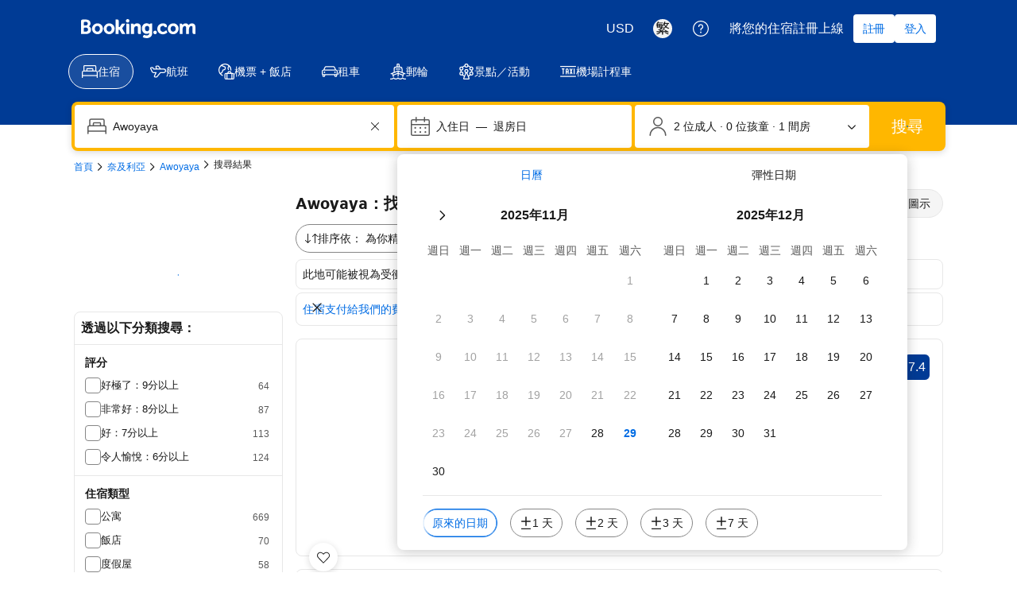

--- FILE ---
content_type: text/html; charset=UTF-8
request_url: https://www.booking.com/searchresults.zh-tw.html?dest_id=-2001059&dest_type=city&
body_size: 1812
content:
<!DOCTYPE html>
<html lang="en">
<head>
    <meta charset="utf-8">
    <meta name="viewport" content="width=device-width, initial-scale=1">
    <title></title>
    <style>
        body {
            font-family: "Arial";
        }
    </style>
    <script type="text/javascript">
    window.awsWafCookieDomainList = ['booking.com'];
    window.gokuProps = {
"key":"AQIDAHjcYu/GjX+QlghicBgQ/7bFaQZ+m5FKCMDnO+vTbNg96AGd9KJOglEAZlcWcUBlzIgPAAAAfjB8BgkqhkiG9w0BBwagbzBtAgEAMGgGCSqGSIb3DQEHATAeBglghkgBZQMEAS4wEQQMebCaSHLWfQ+rLJ82AgEQgDulxpEYoTAy0LVe1Clw2OvgaI1+zGqLnSp4NjX5haftOLj3W/gHSEcjbNMYOlpxoaKa2CZzmOk4H49E3Q==",
          "iv":"D549xwDsKAAACrMr",
          "context":"DzkVSukV6ayXQg2IobAwgMZXhMt/U1mHw5PCesJfkZjH+wphVVCipq6HsFeN/YqlqdleTBgpzCPUlBVFnYwkzFdu5Kf3i0mfJFX2wI+mkxw0GJmWofwM84iFxBZdMjNeDN2uFPseOKxByl482yw1AKR5dOxzoEeCz0JN2NNiACVhrIMpkg8RKB2W9Sao0IBErdFOiMLmU/QKHKphig2z0BJ9ncj62JcdC3W0ns6c23HvMWN2kI+aEr/YwZGNStsdAiYLp08Nnzp1IXipsXGV6sqwJserPkSxHxdSFfchrICl2Q9HTPSXQCb2DMDtdc1TPK3tdMsG1VvEjGxVYQrqh6XrsgNjXlQnu78RL67N8lboiT0="
};
    </script>
    <script src="https://d8c14d4960ca.337f8b16.us-east-2.token.awswaf.com/d8c14d4960ca/a18a4859af9c/f81f84a03d17/challenge.js"></script>
</head>
<body>
    <div id="challenge-container"></div>
    <script type="text/javascript">
        AwsWafIntegration.saveReferrer();
        AwsWafIntegration.checkForceRefresh().then((forceRefresh) => {
            if (forceRefresh) {
                AwsWafIntegration.forceRefreshToken().then(() => {
                    window.location.reload(true);
                });
            } else {
                AwsWafIntegration.getToken().then(() => {
                    window.location.reload(true);
                });
            }
        });
    </script>
    <noscript>
        <h1>JavaScript is disabled</h1>
        In order to continue, we need to verify that you're not a robot.
        This requires JavaScript. Enable JavaScript and then reload the page.
    </noscript>
</body>
</html>

--- FILE ---
content_type: text/css
request_url: https://cf.bstatic.com/static/css/cjk/969f60bdd3700d13d4b9df8937fcc8745bbfa45b.css
body_size: 861
content:
body.ja span.feataddress,body.ja span.scorewordspan em,body.ja div.address,body.ja p.address,body.ja #searchboxInc .description_text,body.ja div.in_and_around span,body.ja #althotels table td div.althotelsDiv p.althotelsReview,body.ja div#rate_guarantee a,body.ja div#rate_guarantee a:visited,body.ja div#rate_guarantee a:hover,body.ja .hotel_comparison_matrix p.notice,body.ja div#bookStage2Inc.yourdetails span.help_text,body.ja .remarks em,body.ja div#netPromoterScore em,body.ja div#cancelQuestionnaire i,body.ja p.althotelsReview2,body.ja .hotel_comparison_matrix p.notice em,body.ja div.alt_hotel_block span.address em,body.ja .hotel_comparison_matrix blockquote{font-style:normal!important}body.ja p.localcharges small{font-size:100%!important}body.ja span.littlescore,span.lastbooking{font-size:.9em!important}body.ja #left.leftsmall span.lastbooking{font-size:105%!important}body.ja .distfromdest{font-family:Osaka,Arial,Helvetica,sans-serif}body.zh span.feataddress,body.zh span.littlescore,body.zh span.lastbooking,body.zh #footernote,body.zh span.concvisitors,body.zh div#rate_guarantee a,body.zh div#rate_guarantee a:visited,body.zh div#rate_guarantee a:hover,body.zh div.cheapest_roomtype,body.zh div#popularHotels,span.xroomsleft,body.zh span.score_from_number_of_reviews,body.zh fieldset#faq_form div.required p,{font-size:.92em!important;font-style:normal!important}body.zh fieldset#faq_form div.required p{white-space:nowrap}body.zh span.scorewordspan strong{font-size:1em!important;font-style:normal!important}body.zh #bookwrapper div.yourdetails span.help_text,body.zh div.address,body.zh p.address,body.zh p.althotelsReview2,body.zh p.summary,body.zh p.althotelsReview,body.zh div.in_and_around ul li span,body.zh p.hotel_desc span,body.zh p.notice,p.notice em,body.zh blockquote.hreview,body.zh .disambBlock #landmarks .item_type,body.zh div#profilebox em,body.zh #right form#profile_emails span.main_emaildescription,body.zh div#cancelQuestionnaire i,body.zh span.address,body.zh div#new_alt_hotels span.address em{font-style:normal!important}body.zh li.cancelBooking a.myBookingOptionsTitle span{color:var(--bui_color_black)!important;font-size:100%!important}body.zh .myBookingOptionsPanel input[type="submit"].cancelQuestionnaire-button-disabled{color:#666;font-size:12px}body.zh #b_confirmation_body a.b_conf_buttons,body.zh #b_confirmation_body .price_breakdown tr.not_included th,body.zh #b_confirmation_body .price_breakdown tr.not_included td,body.zh #left.leftsmall div.avail label,body.zh #left.leftsmall a#sidebar_print_map,body.zh ul.lastViewedList.small,body.zh ul.lastViewedList.small span,body.zh #left.leftsmall div#popularHotels,body.zh div#csNumbers small,body.zh div#pricedetails div#disclaimer p,body.zh .myBookingOptionsPanel #entire-cancel #cancellation-policy ul ul li{font-size:12px!important}body.zh table.promos td.fromprice span,{font-size:.6em!important}body.ja *,body.ko *,body.zh *,body.ja em,body.zh em,body.ko em,body.ja i,body.zh i,body.ko i{font-style:normal!important}

--- FILE ---
content_type: text/css
request_url: https://cf.bstatic.com/static/css/incentives_cloudfront_sd.iq_ltr/f1558a6e9832a4eb8cfe1d3d14db176bd3564335.css
body_size: 1604
content:
.rewards-incentippy{width:24px;height:24px;background:url('//cf.bstatic.com/static/img/incentives/incentippy/d95ef8dbbf70b932813312468b55608088e91dcb.svg') no-repeat 50% 50%;background-size:24px 24px}.rewards-incentippy-gray{width:24px;height:24px;background:url('//cf.bstatic.com/static/img/incentives/incentippy_gray/2bda4622f06519a8b7a2173d4d0768ed9b7cf50f.svg') no-repeat 50% 50%;background-size:24px 24px}.rewards-incentippy-big{width:61px;height:48px;background:url('//cf.bstatic.com/static/img/incentives/incentippy_big/6073affa42fd7928b52ac15b5feaab77939687a5.svg') no-repeat 50% 50%;background-size:61px 48px}.rewards-gift-big{width:50px;height:50px;background:url('//cf.bstatic.com/static/img/incentives/incentive-gift-box-round-100px/d45438b0be0d579426436f74c2a77aef42d44c97.png') no-repeat 50% 50%;background-size:50px 50px}.rewards-ribbon{position:fixed;bottom:0;left:0;right:0;z-index:100;background-color:var(--bui_color_white)}.rewards-ribbon__icon-btn{float:right;height:24px;width:24px;padding:0;margin:16px 16px 16px 0;opacity:.4;cursor:pointer;-webkit-appearance:none;-moz-appearance:none;appearance:none;background:0;border:0}.rewards-ribbon__icon-btn:hover{opacity:.8}.rewards-ribbon__icon-btn:active,.rewards-ribbon__icon-btn:focus{-webkit-box-shadow:none;box-shadow:none;outline:0}.rewards-ribbon__collapsed{padding:16px 32px;overflow-x:hidden;text-align:center}.rewards-ribbon__icon{float:left;margin-right:12px;margin-top:2px}.rewards-ribbon__collapsed-content{display:inline;vertical-align:top}.rewards-ribbon__collapsed-title{font-size:var(--bui_font_body_2_font-size);font-weight:var(--bui_font_body_2_font-weight);line-height:var(--bui_font_body_2_line-height);font-family:var(--bui_font_body_2_font-family);display:inline;line-height:24px}.rewards-ribbon__expanded{padding:16px 32px;overflow-x:hidden}.rewards-ribbon__img{float:left;margin-right:24px}.rewards-ribbon__cta{float:right;margin:5px 0 0 16px}.rewards-ribbon__expanded-content{overflow-x:hidden}.rewards-ribbon__expanded-title{font-size:var(--bui_font_featured_3_font-size);font-weight:var(--bui_font_featured_3_font-weight);line-height:var(--bui_font_featured_3_line-height);font-family:var(--bui_font_featured_3_font-family);font-weight:normal}.rewards-ribbon__expanded-subtitle{font-size:var(--bui_font_body_2_font-size);font-weight:var(--bui_font_body_2_font-weight);line-height:var(--bui_font_body_2_line-height);font-family:var(--bui_font_body_2_font-family);display:inline;margin-right:12px}.rewards-ribbon__terms-link,.rewards-ribbon__link{font-size:var(--bui_font_body_2_font-size);font-weight:var(--bui_font_body_2_font-weight);line-height:var(--bui_font_body_2_line-height);font-family:var(--bui_font_body_2_font-family);display:inline-block;white-space:nowrap;margin-right:12px}.rewards-ribbon__terms-link .bui-link{color:#333;font-weight:normal;cursor:help}.rewards-ribbon__link .bui-link{font-weight:normal}.rewards-ribbon.-expanded .bk-icon.-iconset-navarrow_up{-webkit-transform:rotate(180deg);-ms-transform:rotate(180deg);transform:rotate(180deg)}.rewards-ribbon.-expanded .rewards-ribbon__collapsed{display:none}.rewards-ribbon.-collapsed{cursor:pointer}.rewards-ribbon.-collapsed .rewards-ribbon__expanded{display:none}.rewards-ribbon.-top{position:static;bottom:auto;left:auto;right:auto;z-index:auto;border-top:0;border-bottom:1px solid #e6e6e6;margin:8px 8px 16px}.rewards-ribbon.-top .rewards-ribbon__expanded{padding-left:0;padding-right:0}.rewards-ribbon.-top .rewards-ribbon__img{margin-right:16px}.rewards-ribbon.-top .rewards-incentippy{width:32px;height:32px;background-size:32px 32px}.rewards-terms-popover h3{font-size:var(--bui_font_strong_1_font-size);font-weight:var(--bui_font_strong_1_font-weight);line-height:var(--bui_font_strong_1_line-height);font-family:var(--bui_font_strong_1_font-family);margin:0 0 16px}.rewards-terms-popover ol{font-size:var(--bui_font_body_2_font-size);font-weight:var(--bui_font_body_2_font-weight);line-height:var(--bui_font_body_2_line-height);font-family:var(--bui_font_body_2_font-family);list-style-type:decimal;margin:0;padding-left:20px}.rewards-terms-popover ol li{margin-bottom:4px}.rewards-terms-popover ol li .bui-link{font-weight:normal}.searchresults #rewards-landing{z-index:1002}.rewards-modal-img{height:160px;background:url('//cf.bstatic.com/static/img/incentives/offer/1153351bec46b78d420be4a4b3a3d63a60da5ed6.svg') no-repeat 50% 50%;background-size:cover}#rewards-landing .bui-modal__close{opacity:1}#rewards-landing .bui-modal__slot>.bui-modal__close:first-child{display:none;visibility:hidden}#rewards-landing .bui-scrim{height:70px}#rewards-banner-modal .bui-modal__close svg{fill:var(--bui_color_white)}#rewards-banner-modal.rewards-promo-banner__modal--close_reset .bui-modal__close svg{fill:#333}#rewards-banner-modal .bui-modal__paragraph,#rewards-banner-modal .bui-list__item{font-size:var(--bui_font_body_2_font-size);font-weight:var(--bui_font_body_2_font-weight);line-height:var(--bui_font_body_2_line-height);font-family:var(--bui_font_body_2_font-family)}#rewards-banner-modal .bui-container{padding:0}#rewards-banner-modal .rewards-promo-banner__modal .bui-list{padding-left:0!important;list-style-position:inside}#rewards-banner-modal .bui-modal__paragraph.bui-text--variant-small_1{font-size:var(--bui_font_small_1_font-size);font-weight:var(--bui_font_small_1_font-weight);line-height:var(--bui_font_small_1_line-height);font-family:var(--bui_font_small_1_font-family)}.rewards-promo-banner__bui-coupon-code{font-size:var(--bui_font_emphasized_2_font-size);font-weight:var(--bui_font_emphasized_2_font-weight);line-height:var(--bui_font_emphasized_2_line-height);font-family:var(--bui_font_emphasized_2_font-family);background-color:#f5f5f5;padding:8px var(--bui_spacing_4x);min-width:100px;text-align:center}.rewards-promo-banner__bui-coupon-code .bui-spinner,.bui-banner__slot .bui-spinner{margin:auto}.promo-section__reward-banner .bui-banner{height:100%}.rewards-promo-banner--no_border{border:0}.hp--rt_banners{padding-top:0}.hp--rt_banners .fe_banner,.hp--rt_banners .bui-alert{margin:16px 0 0}.hp--rt_banners .rewards-promo-banner{margin-top:var(--bui_spacing_4x);margin-bottom:0!important}.active_offer_block .bui-spinner{margin:auto}.active_offer_block .bui-input-text__control,.active_offer_block .bui-input-text__control:focus{background:0;border:0}.active_offer_block .bui-banner,.active_offer_block .bui-accordion{border:0}.active_offer_block .bui-banner{padding:0}.active_offer_block .bui-banner__content .bui-list__item{color:#6b6b6b}.active_offer_block .bui-banner__title{padding-right:0}.aob-button-group-margin-adjust{margin-left:-webkit-calc(var(--bui_spacing_4x) * -1);margin-left:calc(var(--bui_spacing_4x) * -1)}.active_offer_block .bui-list__icon{-webkit-box-align:start;-webkit-align-items:flex-start;-ms-flex-align:start;align-items:flex-start;padding-top:1px}.active_offer_block .bui-list__icon:first-of-type{-webkit-align-self:center;-ms-flex-item-align:center;align-self:center;padding-top:0}.aob__image-container{width:64px;height:64px;min-width:64px}.aob-form__feedback{color:#008009}

--- FILE ---
content_type: text/css
request_url: https://cf.bstatic.com/psb/capla/static/css/client.50cd13e3.css
body_size: 33695
content:
.skip_nav_skipNav{position:fixed;inset-inline-start:0;inset-block-start:-100%;z-index:333;margin-inline-start:var(--spacing_3x);margin-block-start:var(--spacing_3x)}.skip_nav_skipNav:focus,.skip_nav_skipNav:focus-within{inset-block-start:0}.container_root{box-sizing:border-box;position:relative;margin:0 auto;max-width:1140px;width:100%}.container_root--full-width{max-width:100%}.container_root--without-padding{padding:0}.container_root--with-padding{padding:0 var(--bui_spacing_4x)}@media print{.layout_blockOnlyScreen{display:none}}@media screen{.layout_blockOnlyPrint{display:none}}.layout_bodyContainerBgBase{background-color:var(--bui_color_background_base)}.layout_bodyContainerBgBaseAlt{background-color:var(--bui_color_background_base_alt)}.react-shell-root-hide-area-if-empty div.cxc-shell-layout-stack>.cxc-shell-layout-stack-wrapper:is(:empty,:has(>[data-testid=tracking-wrapper]:empty)){display:none}.react-shell-root-hide-area-if-empty div.cxc-grid-column:not(:has(.cxc-shell-layout-stack-wrapper>[data-testid=tracking-wrapper]>.cxc-shell-layout-stack>.cxc-shell-layout-stack-wrapper>[data-testid=tracking-wrapper]:not(:empty))),.react-shell-root-hide-area-if-empty div.cxc-shell-container-wrapper:not(:has(.cxc-shell-layout-stack-wrapper>[data-testid=tracking-wrapper]>.cxc-shell-layout-stack>.cxc-shell-layout-stack-wrapper>[data-testid=tracking-wrapper]:not(:empty))){display:none}
.e56b4c5778{position:var(--bui_mixin_position)!important}.e56b4c5778[style*="--bui_mixin_position--s"]{--bui_mixin_position:var(--bui_mixin_position--s)}@media (min-width:576px){.e56b4c5778[style*="--bui_mixin_position--m"]{--bui_mixin_position:var(--bui_mixin_position--m)}}@media (min-width:1024px){.e56b4c5778[style*="--bui_mixin_position--l"]{--bui_mixin_position:var(--bui_mixin_position--l)}}@media (min-width:1280px){.e56b4c5778[style*="--bui_mixin_position--xl"]{--bui_mixin_position:var(--bui_mixin_position--xl)}}.b8ec93deae{z-index:var(--bui_z_index_0)!important}.dc5f0d20f2{z-index:var(--bui_z_index_1)!important}.c8aa0dd803{z-index:var(--bui_z_index_2)!important}.d0c01597f2{z-index:var(--bui_z_index_3)!important}.debffa0668{z-index:var(--bui_z_index_4)!important}@media (min-width:576px){.e43de6376f{z-index:var(--bui_z_index_0)!important}.e2e9c4b273{z-index:var(--bui_z_index_1)!important}.d0591d1052{z-index:var(--bui_z_index_2)!important}.e333ee9dd0{z-index:var(--bui_z_index_3)!important}.a32f355da6{z-index:var(--bui_z_index_4)!important}}@media (min-width:1024px){.b04d4bd2f4{z-index:var(--bui_z_index_0)!important}.a58143ee66{z-index:var(--bui_z_index_1)!important}.c9e0d74d0f{z-index:var(--bui_z_index_2)!important}.ab3b76cfea{z-index:var(--bui_z_index_3)!important}.f0ad4013e7{z-index:var(--bui_z_index_4)!important}}@media (min-width:1280px){.e7c82629c8{z-index:var(--bui_z_index_0)!important}.aaf4de505b{z-index:var(--bui_z_index_1)!important}.caa94f5af5{z-index:var(--bui_z_index_2)!important}.def66448f1{z-index:var(--bui_z_index_3)!important}.bad9fb0063{z-index:var(--bui_z_index_4)!important}}.f65059a889{height:var(--bui_mixin_height)!important}.f65059a889[style*="--bui_mixin_height--s"]{--bui_mixin_height:var(--bui_mixin_height--s)}.f65059a889[style*="--bui_mixin_spaced_height--s"]{--bui_mixin_height:calc(var(--bui_mixin_spaced_height--s) * var(--bui_spacing_1x))}@media (min-width:576px){.f65059a889[style*="--bui_mixin_height--m"]{--bui_mixin_height:var(--bui_mixin_height--m)}.f65059a889[style*="--bui_mixin_spaced_height--m"]{--bui_mixin_height:calc(var(--bui_mixin_spaced_height--m) * var(--bui_spacing_1x))}}@media (min-width:1024px){.f65059a889[style*="--bui_mixin_height--l"]{--bui_mixin_height:var(--bui_mixin_height--l)}.f65059a889[style*="--bui_mixin_spaced_height--l"]{--bui_mixin_height:calc(var(--bui_mixin_spaced_height--l) * var(--bui_spacing_1x))}}@media (min-width:1280px){.f65059a889[style*="--bui_mixin_height--xl"]{--bui_mixin_height:var(--bui_mixin_height--xl)}.f65059a889[style*="--bui_mixin_spaced_height--xl"]{--bui_mixin_height:calc(var(--bui_mixin_spaced_height--xl) * var(--bui_spacing_1x))}}.f708d50531{min-height:var(--bui_mixin_min-height)!important}.f708d50531[style*="--bui_mixin_min-height--s"]{--bui_mixin_min-height:var(--bui_mixin_min-height--s)}.f708d50531[style*="--bui_mixin_spaced_min-height--s"]{--bui_mixin_min-height:calc(var(--bui_mixin_spaced_min-height--s) * var(--bui_spacing_1x))}@media (min-width:576px){.f708d50531[style*="--bui_mixin_min-height--m"]{--bui_mixin_min-height:var(--bui_mixin_min-height--m)}.f708d50531[style*="--bui_mixin_spaced_min-height--m"]{--bui_mixin_min-height:calc(var(--bui_mixin_spaced_min-height--m) * var(--bui_spacing_1x))}}@media (min-width:1024px){.f708d50531[style*="--bui_mixin_min-height--l"]{--bui_mixin_min-height:var(--bui_mixin_min-height--l)}.f708d50531[style*="--bui_mixin_spaced_min-height--l"]{--bui_mixin_min-height:calc(var(--bui_mixin_spaced_min-height--l) * var(--bui_spacing_1x))}}@media (min-width:1280px){.f708d50531[style*="--bui_mixin_min-height--xl"]{--bui_mixin_min-height:var(--bui_mixin_min-height--xl)}.f708d50531[style*="--bui_mixin_spaced_min-height--xl"]{--bui_mixin_min-height:calc(var(--bui_mixin_spaced_min-height--xl) * var(--bui_spacing_1x))}}.be69c62f32{max-height:var(--bui_mixin_max-height)!important}.be69c62f32[style*="--bui_mixin_max-height--s"]{--bui_mixin_max-height:var(--bui_mixin_max-height--s)}.be69c62f32[style*="--bui_mixin_spaced_max-height--s"]{--bui_mixin_max-height:calc(var(--bui_mixin_spaced_max-height--s) * var(--bui_spacing_1x))}@media (min-width:576px){.be69c62f32[style*="--bui_mixin_max-height--m"]{--bui_mixin_max-height:var(--bui_mixin_max-height--m)}.be69c62f32[style*="--bui_mixin_spaced_max-height--m"]{--bui_mixin_max-height:calc(var(--bui_mixin_spaced_max-height--m) * var(--bui_spacing_1x))}}@media (min-width:1024px){.be69c62f32[style*="--bui_mixin_max-height--l"]{--bui_mixin_max-height:var(--bui_mixin_max-height--l)}.be69c62f32[style*="--bui_mixin_spaced_max-height--l"]{--bui_mixin_max-height:calc(var(--bui_mixin_spaced_max-height--l) * var(--bui_spacing_1x))}}@media (min-width:1280px){.be69c62f32[style*="--bui_mixin_max-height--xl"]{--bui_mixin_max-height:var(--bui_mixin_max-height--xl)}.be69c62f32[style*="--bui_mixin_spaced_max-height--xl"]{--bui_mixin_max-height:calc(var(--bui_mixin_spaced_max-height--xl) * var(--bui_spacing_1x))}}.db48780985{width:var(--bui_mixin_width)!important}.db48780985[style*="--bui_mixin_width--s"]{--bui_mixin_width:var(--bui_mixin_width--s)}.db48780985[style*="--bui_mixin_spaced_width--s"]{--bui_mixin_width:calc(var(--bui_mixin_spaced_width--s) * var(--bui_spacing_1x))}@media (min-width:576px){.db48780985[style*="--bui_mixin_width--m"]{--bui_mixin_width:var(--bui_mixin_width--m)}.db48780985[style*="--bui_mixin_spaced_width--m"]{--bui_mixin_width:calc(var(--bui_mixin_spaced_width--m) * var(--bui_spacing_1x))}}@media (min-width:1024px){.db48780985[style*="--bui_mixin_width--l"]{--bui_mixin_width:var(--bui_mixin_width--l)}.db48780985[style*="--bui_mixin_spaced_width--l"]{--bui_mixin_width:calc(var(--bui_mixin_spaced_width--l) * var(--bui_spacing_1x))}}@media (min-width:1280px){.db48780985[style*="--bui_mixin_width--xl"]{--bui_mixin_width:var(--bui_mixin_width--xl)}.db48780985[style*="--bui_mixin_spaced_width--xl"]{--bui_mixin_width:calc(var(--bui_mixin_spaced_width--xl) * var(--bui_spacing_1x))}}.bce53b14de{min-width:var(--bui_mixin_min-width)!important}.bce53b14de[style*="--bui_mixin_min-width--s"]{--bui_mixin_min-width:var(--bui_mixin_min-width--s)}.bce53b14de[style*="--bui_mixin_spaced_min-width--s"]{--bui_mixin_min-width:calc(var(--bui_mixin_spaced_min-width--s) * var(--bui_spacing_1x))}@media (min-width:576px){.bce53b14de[style*="--bui_mixin_min-width--m"]{--bui_mixin_min-width:var(--bui_mixin_min-width--m)}.bce53b14de[style*="--bui_mixin_spaced_min-width--m"]{--bui_mixin_min-width:calc(var(--bui_mixin_spaced_min-width--m) * var(--bui_spacing_1x))}}@media (min-width:1024px){.bce53b14de[style*="--bui_mixin_min-width--l"]{--bui_mixin_min-width:var(--bui_mixin_min-width--l)}.bce53b14de[style*="--bui_mixin_spaced_min-width--l"]{--bui_mixin_min-width:calc(var(--bui_mixin_spaced_min-width--l) * var(--bui_spacing_1x))}}@media (min-width:1280px){.bce53b14de[style*="--bui_mixin_min-width--xl"]{--bui_mixin_min-width:var(--bui_mixin_min-width--xl)}.bce53b14de[style*="--bui_mixin_spaced_min-width--xl"]{--bui_mixin_min-width:calc(var(--bui_mixin_spaced_min-width--xl) * var(--bui_spacing_1x))}}.a3b97d1212{max-width:var(--bui_mixin_max-width)!important}.a3b97d1212[style*="--bui_mixin_max-width--s"]{--bui_mixin_max-width:var(--bui_mixin_max-width--s)}.a3b97d1212[style*="--bui_mixin_spaced_max-width--s"]{--bui_mixin_max-width:calc(var(--bui_mixin_spaced_max-width--s) * var(--bui_spacing_1x))}@media (min-width:576px){.a3b97d1212[style*="--bui_mixin_max-width--m"]{--bui_mixin_max-width:var(--bui_mixin_max-width--m)}.a3b97d1212[style*="--bui_mixin_spaced_max-width--m"]{--bui_mixin_max-width:calc(var(--bui_mixin_spaced_max-width--m) * var(--bui_spacing_1x))}}@media (min-width:1024px){.a3b97d1212[style*="--bui_mixin_max-width--l"]{--bui_mixin_max-width:var(--bui_mixin_max-width--l)}.a3b97d1212[style*="--bui_mixin_spaced_max-width--l"]{--bui_mixin_max-width:calc(var(--bui_mixin_spaced_max-width--l) * var(--bui_spacing_1x))}}@media (min-width:1280px){.a3b97d1212[style*="--bui_mixin_max-width--xl"]{--bui_mixin_max-width:var(--bui_mixin_max-width--xl)}.a3b97d1212[style*="--bui_mixin_spaced_max-width--xl"]{--bui_mixin_max-width:calc(var(--bui_mixin_spaced_max-width--xl) * var(--bui_spacing_1x))}}.ba42e7edec{inset:var(--bui_mixin_inset)!important}.ba42e7edec[style*="--bui_mixin_spaced_inset--s"]{--bui_mixin_inset:calc(var(--bui_mixin_spaced_inset--s) * var(--bui_spacing_1x))}@media (min-width:576px){.ba42e7edec[style*="--bui_mixin_spaced_inset--m"]{--bui_mixin_inset:calc(var(--bui_mixin_spaced_inset--m) * var(--bui_spacing_1x))}}@media (min-width:1024px){.ba42e7edec[style*="--bui_mixin_spaced_inset--l"]{--bui_mixin_inset:calc(var(--bui_mixin_spaced_inset--l) * var(--bui_spacing_1x))}}@media (min-width:1280px){.ba42e7edec[style*="--bui_mixin_spaced_inset--xl"]{--bui_mixin_inset:calc(var(--bui_mixin_spaced_inset--xl) * var(--bui_spacing_1x))}}.be4c4d4ecb{inset-block-start:var(--bui_mixin_inset-block-start)!important}.be4c4d4ecb[style*="--bui_mixin_inset-block-start--s"]{--bui_mixin_inset-block-start:var(--bui_mixin_inset-block-start--s)}.be4c4d4ecb[style*="--bui_mixin_spaced_inset-block-start--s"]{--bui_mixin_inset-block-start:calc(var(--bui_mixin_spaced_inset-block-start--s) * var(--bui_spacing_1x))}@media (min-width:576px){.be4c4d4ecb[style*="--bui_mixin_inset-block-start--m"]{--bui_mixin_inset-block-start:var(--bui_mixin_inset-block-start--m)}.be4c4d4ecb[style*="--bui_mixin_spaced_inset-block-start--m"]{--bui_mixin_inset-block-start:calc(var(--bui_mixin_spaced_inset-block-start--m) * var(--bui_spacing_1x))}}@media (min-width:1024px){.be4c4d4ecb[style*="--bui_mixin_inset-block-start--l"]{--bui_mixin_inset-block-start:var(--bui_mixin_inset-block-start--l)}.be4c4d4ecb[style*="--bui_mixin_spaced_inset-block-start--l"]{--bui_mixin_inset-block-start:calc(var(--bui_mixin_spaced_inset-block-start--l) * var(--bui_spacing_1x))}}@media (min-width:1280px){.be4c4d4ecb[style*="--bui_mixin_inset-block-start--xl"]{--bui_mixin_inset-block-start:var(--bui_mixin_inset-block-start--xl)}.be4c4d4ecb[style*="--bui_mixin_spaced_inset-block-start--xl"]{--bui_mixin_inset-block-start:calc(var(--bui_mixin_spaced_inset-block-start--xl) * var(--bui_spacing_1x))}}.fe36db2460{inset-block-end:var(--bui_mixin_inset-block-end)!important}.fe36db2460[style*="--bui_mixin_inset-block-end--s"]{--bui_mixin_inset-block-end:var(--bui_mixin_inset-block-end--s)}.fe36db2460[style*="--bui_mixin_spaced_inset-block-end--s"]{--bui_mixin_inset-block-end:calc(var(--bui_mixin_spaced_inset-block-end--s) * var(--bui_spacing_1x))}@media (min-width:576px){.fe36db2460[style*="--bui_mixin_inset-block-end--m"]{--bui_mixin_inset-block-end:var(--bui_mixin_inset-block-end--m)}.fe36db2460[style*="--bui_mixin_spaced_inset-block-end--m"]{--bui_mixin_inset-block-end:calc(var(--bui_mixin_spaced_inset-block-end--m) * var(--bui_spacing_1x))}}@media (min-width:1024px){.fe36db2460[style*="--bui_mixin_inset-block-end--l"]{--bui_mixin_inset-block-end:var(--bui_mixin_inset-block-end--l)}.fe36db2460[style*="--bui_mixin_spaced_inset-block-end--l"]{--bui_mixin_inset-block-end:calc(var(--bui_mixin_spaced_inset-block-end--l) * var(--bui_spacing_1x))}}@media (min-width:1280px){.fe36db2460[style*="--bui_mixin_inset-block-end--xl"]{--bui_mixin_inset-block-end:var(--bui_mixin_inset-block-end--xl)}.fe36db2460[style*="--bui_mixin_spaced_inset-block-end--xl"]{--bui_mixin_inset-block-end:calc(var(--bui_mixin_spaced_inset-block-end--xl) * var(--bui_spacing_1x))}}.e0a1a2193c{inset-inline-start:var(--bui_mixin_inset-inline-start)!important}.e0a1a2193c[style*="--bui_mixin_inset-inline-start--s"]{--bui_mixin_inset-inline-start:var(--bui_mixin_inset-inline-start--s)}.e0a1a2193c[style*="--bui_mixin_spaced_inset-inline-start--s"]{--bui_mixin_inset-inline-start:calc(var(--bui_mixin_spaced_inset-inline-start--s) * var(--bui_spacing_1x))}@media (min-width:576px){.e0a1a2193c[style*="--bui_mixin_inset-inline-start--m"]{--bui_mixin_inset-inline-start:var(--bui_mixin_inset-inline-start--m)}.e0a1a2193c[style*="--bui_mixin_spaced_inset-inline-start--m"]{--bui_mixin_inset-inline-start:calc(var(--bui_mixin_spaced_inset-inline-start--m) * var(--bui_spacing_1x))}}@media (min-width:1024px){.e0a1a2193c[style*="--bui_mixin_inset-inline-start--l"]{--bui_mixin_inset-inline-start:var(--bui_mixin_inset-inline-start--l)}.e0a1a2193c[style*="--bui_mixin_spaced_inset-inline-start--l"]{--bui_mixin_inset-inline-start:calc(var(--bui_mixin_spaced_inset-inline-start--l) * var(--bui_spacing_1x))}}@media (min-width:1280px){.e0a1a2193c[style*="--bui_mixin_inset-inline-start--xl"]{--bui_mixin_inset-inline-start:var(--bui_mixin_inset-inline-start--xl)}.e0a1a2193c[style*="--bui_mixin_spaced_inset-inline-start--xl"]{--bui_mixin_inset-inline-start:calc(var(--bui_mixin_spaced_inset-inline-start--xl) * var(--bui_spacing_1x))}}.b3f7445bb7{inset-inline-end:var(--bui_mixin_inset-inline-end)!important}.b3f7445bb7[style*="--bui_mixin_inset-inline-end--s"]{--bui_mixin_inset-inline-end:var(--bui_mixin_inset-inline-end--s)}.b3f7445bb7[style*="--bui_mixin_spaced_inset-inline-end--s"]{--bui_mixin_inset-inline-end:calc(var(--bui_mixin_spaced_inset-inline-end--s) * var(--bui_spacing_1x))}@media (min-width:576px){.b3f7445bb7[style*="--bui_mixin_inset-inline-end--m"]{--bui_mixin_inset-inline-end:var(--bui_mixin_inset-inline-end--m)}.b3f7445bb7[style*="--bui_mixin_spaced_inset-inline-end--m"]{--bui_mixin_inset-inline-end:calc(var(--bui_mixin_spaced_inset-inline-end--m) * var(--bui_spacing_1x))}}@media (min-width:1024px){.b3f7445bb7[style*="--bui_mixin_inset-inline-end--l"]{--bui_mixin_inset-inline-end:var(--bui_mixin_inset-inline-end--l)}.b3f7445bb7[style*="--bui_mixin_spaced_inset-inline-end--l"]{--bui_mixin_inset-inline-end:calc(var(--bui_mixin_spaced_inset-inline-end--l) * var(--bui_spacing_1x))}}@media (min-width:1280px){.b3f7445bb7[style*="--bui_mixin_inset-inline-end--xl"]{--bui_mixin_inset-inline-end:var(--bui_mixin_inset-inline-end--xl)}.b3f7445bb7[style*="--bui_mixin_spaced_inset-inline-end--xl"]{--bui_mixin_inset-inline-end:calc(var(--bui_mixin_spaced_inset-inline-end--xl) * var(--bui_spacing_1x))}}.e19e5a7d46{margin:var(--bui_mixin_margin)!important}.e19e5a7d46[style*="--bui_mixin_margin--s"]{--bui_mixin_margin:var(--bui_mixin_margin--s)}.e19e5a7d46[style*="--bui_mixin_spaced_margin--s"]{--bui_mixin_margin:calc(var(--bui_mixin_spaced_margin--s) * var(--bui_spacing_1x))}@media (min-width:576px){.e19e5a7d46[style*="--bui_mixin_margin--m"]{--bui_mixin_margin:var(--bui_mixin_margin--m)}.e19e5a7d46[style*="--bui_mixin_spaced_margin--m"]{--bui_mixin_margin:calc(var(--bui_mixin_spaced_margin--m) * var(--bui_spacing_1x))}}@media (min-width:1024px){.e19e5a7d46[style*="--bui_mixin_margin--l"]{--bui_mixin_margin:var(--bui_mixin_margin--l)}.e19e5a7d46[style*="--bui_mixin_spaced_margin--l"]{--bui_mixin_margin:calc(var(--bui_mixin_spaced_margin--l) * var(--bui_spacing_1x))}}@media (min-width:1280px){.e19e5a7d46[style*="--bui_mixin_margin--xl"]{--bui_mixin_margin:var(--bui_mixin_margin--xl)}.e19e5a7d46[style*="--bui_mixin_spaced_margin--xl"]{--bui_mixin_margin:calc(var(--bui_mixin_spaced_margin--xl) * var(--bui_spacing_1x))}}.dceb352308{margin-block-start:var(--bui_mixin_margin-block-start)!important}.dceb352308[style*="--bui_mixin_margin-block-start--s"]{--bui_mixin_margin-block-start:var(--bui_mixin_margin-block-start--s)}.dceb352308[style*="--bui_mixin_spaced_margin-block-start--s"]{--bui_mixin_margin-block-start:calc(var(--bui_mixin_spaced_margin-block-start--s) * var(--bui_spacing_1x))}@media (min-width:576px){.dceb352308[style*="--bui_mixin_margin-block-start--m"]{--bui_mixin_margin-block-start:var(--bui_mixin_margin-block-start--m)}.dceb352308[style*="--bui_mixin_spaced_margin-block-start--m"]{--bui_mixin_margin-block-start:calc(var(--bui_mixin_spaced_margin-block-start--m) * var(--bui_spacing_1x))}}@media (min-width:1024px){.dceb352308[style*="--bui_mixin_margin-block-start--l"]{--bui_mixin_margin-block-start:var(--bui_mixin_margin-block-start--l)}.dceb352308[style*="--bui_mixin_spaced_margin-block-start--l"]{--bui_mixin_margin-block-start:calc(var(--bui_mixin_spaced_margin-block-start--l) * var(--bui_spacing_1x))}}@media (min-width:1280px){.dceb352308[style*="--bui_mixin_margin-block-start--xl"]{--bui_mixin_margin-block-start:var(--bui_mixin_margin-block-start--xl)}.dceb352308[style*="--bui_mixin_spaced_margin-block-start--xl"]{--bui_mixin_margin-block-start:calc(var(--bui_mixin_spaced_margin-block-start--xl) * var(--bui_spacing_1x))}}.cc39684d69{margin-block-end:var(--bui_mixin_margin-block-end)!important}.cc39684d69[style*="--bui_mixin_margin-block-end--s"]{--bui_mixin_margin-block-end:var(--bui_mixin_margin-block-end--s)}.cc39684d69[style*="--bui_mixin_spaced_margin-block-end--s"]{--bui_mixin_margin-block-end:calc(var(--bui_mixin_spaced_margin-block-end--s) * var(--bui_spacing_1x))}@media (min-width:576px){.cc39684d69[style*="--bui_mixin_margin-block-end--m"]{--bui_mixin_margin-block-end:var(--bui_mixin_margin-block-end--m)}.cc39684d69[style*="--bui_mixin_spaced_margin-block-end--m"]{--bui_mixin_margin-block-end:calc(var(--bui_mixin_spaced_margin-block-end--m) * var(--bui_spacing_1x))}}@media (min-width:1024px){.cc39684d69[style*="--bui_mixin_margin-block-end--l"]{--bui_mixin_margin-block-end:var(--bui_mixin_margin-block-end--l)}.cc39684d69[style*="--bui_mixin_spaced_margin-block-end--l"]{--bui_mixin_margin-block-end:calc(var(--bui_mixin_spaced_margin-block-end--l) * var(--bui_spacing_1x))}}@media (min-width:1280px){.cc39684d69[style*="--bui_mixin_margin-block-end--xl"]{--bui_mixin_margin-block-end:var(--bui_mixin_margin-block-end--xl)}.cc39684d69[style*="--bui_mixin_spaced_margin-block-end--xl"]{--bui_mixin_margin-block-end:calc(var(--bui_mixin_spaced_margin-block-end--xl) * var(--bui_spacing_1x))}}.c354d0c443{margin-inline-start:var(--bui_mixin_margin-inline-start)!important}.c354d0c443[style*="--bui_mixin_margin-inline-start--s"]{--bui_mixin_margin-inline-start:var(--bui_mixin_margin-inline-start--s)}.c354d0c443[style*="--bui_mixin_spaced_margin-inline-start--s"]{--bui_mixin_margin-inline-start:calc(var(--bui_mixin_spaced_margin-inline-start--s) * var(--bui_spacing_1x))}@media (min-width:576px){.c354d0c443[style*="--bui_mixin_margin-inline-start--m"]{--bui_mixin_margin-inline-start:var(--bui_mixin_margin-inline-start--m)}.c354d0c443[style*="--bui_mixin_spaced_margin-inline-start--m"]{--bui_mixin_margin-inline-start:calc(var(--bui_mixin_spaced_margin-inline-start--m) * var(--bui_spacing_1x))}}@media (min-width:1024px){.c354d0c443[style*="--bui_mixin_margin-inline-start--l"]{--bui_mixin_margin-inline-start:var(--bui_mixin_margin-inline-start--l)}.c354d0c443[style*="--bui_mixin_spaced_margin-inline-start--l"]{--bui_mixin_margin-inline-start:calc(var(--bui_mixin_spaced_margin-inline-start--l) * var(--bui_spacing_1x))}}@media (min-width:1280px){.c354d0c443[style*="--bui_mixin_margin-inline-start--xl"]{--bui_mixin_margin-inline-start:var(--bui_mixin_margin-inline-start--xl)}.c354d0c443[style*="--bui_mixin_spaced_margin-inline-start--xl"]{--bui_mixin_margin-inline-start:calc(var(--bui_mixin_spaced_margin-inline-start--xl) * var(--bui_spacing_1x))}}.b9eb26be13{margin-inline-end:var(--bui_mixin_margin-inline-end)!important}.b9eb26be13[style*="--bui_mixin_margin-inline-end--s"]{--bui_mixin_margin-inline-end:var(--bui_mixin_margin-inline-end--s)}.b9eb26be13[style*="--bui_mixin_spaced_margin-inline-end--s"]{--bui_mixin_margin-inline-end:calc(var(--bui_mixin_spaced_margin-inline-end--s) * var(--bui_spacing_1x))}@media (min-width:576px){.b9eb26be13[style*="--bui_mixin_margin-inline-end--m"]{--bui_mixin_margin-inline-end:var(--bui_mixin_margin-inline-end--m)}.b9eb26be13[style*="--bui_mixin_spaced_margin-inline-end--m"]{--bui_mixin_margin-inline-end:calc(var(--bui_mixin_spaced_margin-inline-end--m) * var(--bui_spacing_1x))}}@media (min-width:1024px){.b9eb26be13[style*="--bui_mixin_margin-inline-end--l"]{--bui_mixin_margin-inline-end:var(--bui_mixin_margin-inline-end--l)}.b9eb26be13[style*="--bui_mixin_spaced_margin-inline-end--l"]{--bui_mixin_margin-inline-end:calc(var(--bui_mixin_spaced_margin-inline-end--l) * var(--bui_spacing_1x))}}@media (min-width:1280px){.b9eb26be13[style*="--bui_mixin_margin-inline-end--xl"]{--bui_mixin_margin-inline-end:var(--bui_mixin_margin-inline-end--xl)}.b9eb26be13[style*="--bui_mixin_spaced_margin-inline-end--xl"]{--bui_mixin_margin-inline-end:calc(var(--bui_mixin_spaced_margin-inline-end--xl) * var(--bui_spacing_1x))}}.a9a0c61ed3{padding:var(--bui_mixin_padding)!important}.a9a0c61ed3[style*="--bui_mixin_spaced_padding--s"]{--bui_mixin_padding:calc(var(--bui_mixin_spaced_padding--s) * var(--bui_spacing_1x))}@media (min-width:576px){.a9a0c61ed3[style*="--bui_mixin_spaced_padding--m"]{--bui_mixin_padding:calc(var(--bui_mixin_spaced_padding--m) * var(--bui_spacing_1x))}}@media (min-width:1024px){.a9a0c61ed3[style*="--bui_mixin_spaced_padding--l"]{--bui_mixin_padding:calc(var(--bui_mixin_spaced_padding--l) * var(--bui_spacing_1x))}}@media (min-width:1280px){.a9a0c61ed3[style*="--bui_mixin_spaced_padding--xl"]{--bui_mixin_padding:calc(var(--bui_mixin_spaced_padding--xl) * var(--bui_spacing_1x))}}.e65bb8178d{padding-block-start:var(--bui_mixin_padding-block-start)!important}.e65bb8178d[style*="--bui_mixin_spaced_padding-block-start--s"]{--bui_mixin_padding-block-start:calc(var(--bui_mixin_spaced_padding-block-start--s) * var(--bui_spacing_1x))}@media (min-width:576px){.e65bb8178d[style*="--bui_mixin_spaced_padding-block-start--m"]{--bui_mixin_padding-block-start:calc(var(--bui_mixin_spaced_padding-block-start--m) * var(--bui_spacing_1x))}}@media (min-width:1024px){.e65bb8178d[style*="--bui_mixin_spaced_padding-block-start--l"]{--bui_mixin_padding-block-start:calc(var(--bui_mixin_spaced_padding-block-start--l) * var(--bui_spacing_1x))}}@media (min-width:1280px){.e65bb8178d[style*="--bui_mixin_spaced_padding-block-start--xl"]{--bui_mixin_padding-block-start:calc(var(--bui_mixin_spaced_padding-block-start--xl) * var(--bui_spacing_1x))}}.b5f4517f4e{padding-block-end:var(--bui_mixin_padding-block-end)!important}.b5f4517f4e[style*="--bui_mixin_spaced_padding-block-end--s"]{--bui_mixin_padding-block-end:calc(var(--bui_mixin_spaced_padding-block-end--s) * var(--bui_spacing_1x))}@media (min-width:576px){.b5f4517f4e[style*="--bui_mixin_spaced_padding-block-end--m"]{--bui_mixin_padding-block-end:calc(var(--bui_mixin_spaced_padding-block-end--m) * var(--bui_spacing_1x))}}@media (min-width:1024px){.b5f4517f4e[style*="--bui_mixin_spaced_padding-block-end--l"]{--bui_mixin_padding-block-end:calc(var(--bui_mixin_spaced_padding-block-end--l) * var(--bui_spacing_1x))}}@media (min-width:1280px){.b5f4517f4e[style*="--bui_mixin_spaced_padding-block-end--xl"]{--bui_mixin_padding-block-end:calc(var(--bui_mixin_spaced_padding-block-end--xl) * var(--bui_spacing_1x))}}.b5f6fed9a8{padding-inline-start:var(--bui_mixin_padding-inline-start)!important}.b5f6fed9a8[style*="--bui_mixin_spaced_padding-inline-start--s"]{--bui_mixin_padding-inline-start:calc(var(--bui_mixin_spaced_padding-inline-start--s) * var(--bui_spacing_1x))}@media (min-width:576px){.b5f6fed9a8[style*="--bui_mixin_spaced_padding-inline-start--m"]{--bui_mixin_padding-inline-start:calc(var(--bui_mixin_spaced_padding-inline-start--m) * var(--bui_spacing_1x))}}@media (min-width:1024px){.b5f6fed9a8[style*="--bui_mixin_spaced_padding-inline-start--l"]{--bui_mixin_padding-inline-start:calc(var(--bui_mixin_spaced_padding-inline-start--l) * var(--bui_spacing_1x))}}@media (min-width:1280px){.b5f6fed9a8[style*="--bui_mixin_spaced_padding-inline-start--xl"]{--bui_mixin_padding-inline-start:calc(var(--bui_mixin_spaced_padding-inline-start--xl) * var(--bui_spacing_1x))}}.e5f6b5ce19{padding-inline-end:var(--bui_mixin_padding-inline-end)!important}.e5f6b5ce19[style*="--bui_mixin_spaced_padding-inline-end--s"]{--bui_mixin_padding-inline-end:calc(var(--bui_mixin_spaced_padding-inline-end--s) * var(--bui_spacing_1x))}@media (min-width:576px){.e5f6b5ce19[style*="--bui_mixin_spaced_padding-inline-end--m"]{--bui_mixin_padding-inline-end:calc(var(--bui_mixin_spaced_padding-inline-end--m) * var(--bui_spacing_1x))}}@media (min-width:1024px){.e5f6b5ce19[style*="--bui_mixin_spaced_padding-inline-end--l"]{--bui_mixin_padding-inline-end:calc(var(--bui_mixin_spaced_padding-inline-end--l) * var(--bui_spacing_1x))}}@media (min-width:1280px){.e5f6b5ce19[style*="--bui_mixin_spaced_padding-inline-end--xl"]{--bui_mixin_padding-inline-end:calc(var(--bui_mixin_spaced_padding-inline-end--xl) * var(--bui_spacing_1x))}}
.cec0620c60{background:none;padding:0;border:none;width:100%;cursor:pointer;text-align:start;outline:none;display:flex;align-items:center}.d10f6911f7{flex-grow:1}.e19912385b{margin-inline-start:var(--bui_spacing_4x);flex-shrink:0;transition:transform var(--bui_animation_press)}[data-bui-keyboard] .cec0620c60:focus .e19912385b{outline:none;box-shadow:0 0 0 2px var(--bui_color_background_base),0 0 0 4px var(--bui_color_action_border)}.fd8f72d6ed{height:0;transition:height var(--bui_animation_appear)}.cec0620c60+.fd8f72d6ed>.f92d48f0f7{padding-block-start:var(--bui_spacing_4x)}.da91e271b2>.cec0620c60>.e19912385b{transform:rotate(180deg)}.f74be3efab>.cec0620c60{cursor:default}.f74be3efab>.cec0620c60>.e19912385b{visibility:hidden}
.fc70cba028{display:inline-block;fill:currentcolor;height:var(--bui_icon_height)}.fc70cba028 svg{display:inline-block;vertical-align:top;height:100%;width:auto}[dir=rtl] .fc70cba028 svg[data-rtl-flip]{transform:scaleX(-1)}.a6a35239c6{display:block}.f24706dc71{--bui_icon_height:var(--bui_spacing_3x);--bui_icon_height_scaling:calc(var(--bui_rem_spacing_1x) * 3)}.b07389308a{--bui_icon_height:calc(var(--bui_spacing_3x) + var(--bui_spacing_half));--bui_icon_height_scaling:calc(var(--bui_rem_spacing_1x) * 3.5)}.ca6ff50764{--bui_icon_height:var(--bui_spacing_4x);--bui_icon_height_scaling:calc(var(--bui_rem_spacing_1x) * 4)}.e2a1cd6bfe{--bui_icon_height:calc(var(--bui_spacing_1x) * 5);--bui_icon_height_scaling:calc(var(--bui_rem_spacing_1x) * 5)}.c2a70a5db2{--bui_icon_height:var(--bui_spacing_6x);--bui_icon_height_scaling:calc(var(--bui_rem_spacing_1x) * 6)}.a618c196ed{--bui_icon_height:calc(var(--bui_spacing_1x) * 7);--bui_icon_height_scaling:calc(var(--bui_rem_spacing_1x) * 7)}.a05b0f0138{--bui_icon_height:calc(var(--bui_spacing_1x) * 9);--bui_icon_height_scaling:calc(var(--bui_rem_spacing_1x) * 9)}@media (min-width:576px){.a762f05415{--bui_icon_height:var(--bui_spacing_3x);--bui_icon_height_scaling:calc(var(--bui_rem_spacing_1x) * 3)}.d3d760d15d{--bui_icon_height:calc(var(--bui_spacing_3x) + var(--bui_spacing_half));--bui_icon_height_scaling:calc(var(--bui_rem_spacing_1x) * 3.5)}.aa66f9b013{--bui_icon_height:var(--bui_spacing_4x);--bui_icon_height_scaling:calc(var(--bui_rem_spacing_1x) * 4)}.c0b733296b{--bui_icon_height:calc(var(--bui_spacing_1x) * 5);--bui_icon_height_scaling:calc(var(--bui_rem_spacing_1x) * 5)}.be3558fc27{--bui_icon_height:var(--bui_spacing_6x);--bui_icon_height_scaling:calc(var(--bui_rem_spacing_1x) * 6)}.c662fa58af{--bui_icon_height:calc(var(--bui_spacing_1x) * 7);--bui_icon_height_scaling:calc(var(--bui_rem_spacing_1x) * 7)}.d12e3de200{--bui_icon_height:calc(var(--bui_spacing_1x) * 9);--bui_icon_height_scaling:calc(var(--bui_rem_spacing_1x) * 9)}}@media (min-width:1024px){.ed7fe72138{--bui_icon_height:var(--bui_spacing_3x);--bui_icon_height_scaling:calc(var(--bui_rem_spacing_1x) * 3)}.c5146d4425{--bui_icon_height:calc(var(--bui_spacing_3x) + var(--bui_spacing_half));--bui_icon_height_scaling:calc(var(--bui_rem_spacing_1x) * 3.5)}.e464447762{--bui_icon_height:var(--bui_spacing_4x);--bui_icon_height_scaling:calc(var(--bui_rem_spacing_1x) * 4)}.c5307cea6a{--bui_icon_height:calc(var(--bui_spacing_1x) * 5);--bui_icon_height_scaling:calc(var(--bui_rem_spacing_1x) * 5)}.a2d59d98b0{--bui_icon_height:var(--bui_spacing_6x);--bui_icon_height_scaling:calc(var(--bui_rem_spacing_1x) * 6)}.e0f65833bc{--bui_icon_height:calc(var(--bui_spacing_1x) * 7);--bui_icon_height_scaling:calc(var(--bui_rem_spacing_1x) * 7)}.d10f61b23c{--bui_icon_height:calc(var(--bui_spacing_1x) * 9);--bui_icon_height_scaling:calc(var(--bui_rem_spacing_1x) * 9)}}@media (min-width:1280px){.b195774e9a{--bui_icon_height:var(--bui_spacing_3x);--bui_icon_height_scaling:calc(var(--bui_rem_spacing_1x) * 3)}.e853c42dcb{--bui_icon_height:calc(var(--bui_spacing_3x) + var(--bui_spacing_half));--bui_icon_height_scaling:calc(var(--bui_rem_spacing_1x) * 3.5)}.d3473a02cd{--bui_icon_height:var(--bui_spacing_4x);--bui_icon_height_scaling:calc(var(--bui_rem_spacing_1x) * 4)}.c8b9e5ba15{--bui_icon_height:calc(var(--bui_spacing_1x) * 5);--bui_icon_height_scaling:calc(var(--bui_rem_spacing_1x) * 5)}.b3217edee6{--bui_icon_height:var(--bui_spacing_6x);--bui_icon_height_scaling:calc(var(--bui_rem_spacing_1x) * 6)}.bd6f9ca0eb{--bui_icon_height:calc(var(--bui_spacing_1x) * 7);--bui_icon_height_scaling:calc(var(--bui_rem_spacing_1x) * 7)}.f0eb198949{--bui_icon_height:calc(var(--bui_spacing_1x) * 9);--bui_icon_height_scaling:calc(var(--bui_rem_spacing_1x) * 9)}}.c8605fc002{height:var(--bui_icon_height_scaling)}.f31e2e83ee{color:var(--bui_color_white);fill:var(--bui_color_white)}.ed13e01125{color:var(--bui_color_action_foreground);fill:var(--bui_color_action_foreground)}.aaf3b86a63{color:var(--bui_color_destructive_foreground);fill:var(--bui_color_destructive_foreground)}.c4eb483735{color:var(--bui_color_callout_foreground);fill:var(--bui_color_callout_foreground)}.d9a47cfb90{color:var(--bui_color_accent_foreground);fill:var(--bui_color_accent_foreground)}.aa4ead526c{color:var(--bui_color_constructive_foreground);fill:var(--bui_color_constructive_foreground)}.e691003af0{color:var(--bui_color_foreground);fill:var(--bui_color_foreground)}.bc7d708ceb{color:var(--bui_color_foreground_alt);fill:var(--bui_color_foreground_alt)}.e104e9c985{color:var(--bui_color_foreground_disabled);fill:var(--bui_color_foreground_disabled)}.d53b7d32fa{color:var(--bui_color_brand_genius_secondary_foreground);fill:var(--bui_color_brand_genius_secondary_foreground)}
.de576f5064{display:inline-flex;vertical-align:top;text-decoration:none;box-sizing:border-box;position:relative;-webkit-tap-highlight-color:transparent}.de576f5064[role=button],a.de576f5064,button.de576f5064{cursor:pointer}.de576f5064:focus{outline:none;z-index:10}button.de576f5064[disabled]{cursor:not-allowed}button.de576f5064[disabled]:active{transform:none}[data-bui-keyboard] .de576f5064:focus{outline:none;box-shadow:0 0 0 2px var(--bui_color_background_base),0 0 0 4px var(--bui_color_action_border)}[data-bui-keyboard] .de576f5064.e7f2b1a356:focus{outline:none;box-shadow:inset 0 0 0 2px var(--bui_color_background_base),inset 0 0 0 4px var(--bui_color_action_border)}.a9d40b8d51{width:100%}.a0ddd706cc{width:auto}@media (min-width:576px){.ae2cbfe2bd{width:100%}.e48024b356{width:auto}}@media (min-width:1024px){.c6d85a8b50{width:100%}.a1c4f79311{width:auto}}@media (min-width:1280px){.ae5b9b34ed{width:100%}.cd7c0aab41{width:auto}}
.d688a78625{margin-block-start:calc(var(--bui_spacing_2x) * -1);padding-block-start:var(--bui_spacing_2x);overflow:hidden}.e7ed5670f0{position:relative;border-block-start:var(--bui_action_bar_container_border_block_start);background:var(--bui_action_bar_container_background);padding-block-start:var(--bui_action_bar_container_padding)!important;padding-block-end:var(--bui_action_bar_container_padding)!important}.e7ed5670f0:before{content:var(--bui_action_bar_container_before_content,none);position:absolute;inset:0;box-shadow:var(--bui_shadow_100);transform:rotate(180deg)}.e14d3cce62:not(.c159f827c2){padding-inline-start:var(--bui_action_bar_container_padding)!important;padding-inline-end:var(--bui_action_bar_container_padding)!important}.caa36a7a1b{padding-inline-start:var(--bui_action_bar_container_padding)!important;padding-inline-end:var(--bui_action_bar_container_padding)!important}.fe7a503e88{--bui_action_bar_container_padding:var(--bui_spacing_4x)}.cb6d625feb{--bui_action_bar_container_padding:var(--bui_spacing_6x)}@media (min-width:576px){.eeb2430e32{--bui_action_bar_container_padding:var(--bui_spacing_4x)}.d0e8f02a27{--bui_action_bar_container_padding:var(--bui_spacing_6x)}}@media (min-width:1024px){.ac705667b6{--bui_action_bar_container_padding:var(--bui_spacing_4x)}.ee5b21afdc{--bui_action_bar_container_padding:var(--bui_spacing_6x)}}@media (min-width:1280px){.d806b4ad5a{--bui_action_bar_container_padding:var(--bui_spacing_4x)}.b4766369e6{--bui_action_bar_container_padding:var(--bui_spacing_6x)}}.cd88912331{--bui_action_bar_container_background:var(
      --bui_color_background_elevation_two
    );--bui_action_bar_container_border_block_start:0px;--bui_action_bar_container_before_content:""}.b84b5448aa{--bui_action_bar_container_background:var(
      --bui_color_background_elevation_one
    );--bui_action_bar_container_border_block_start:var(--bui_border_width_100) solid var(--bui_color_border_alt);--bui_action_bar_container_before_content:none}@media (min-width:576px){.fe8976437d{--bui_action_bar_container_background:var(
      --bui_color_background_elevation_two
    );--bui_action_bar_container_border_block_start:0px;--bui_action_bar_container_before_content:""}.b0b5c604a9{--bui_action_bar_container_background:var(
      --bui_color_background_elevation_one
    );--bui_action_bar_container_border_block_start:var(--bui_border_width_100) solid var(--bui_color_border_alt);--bui_action_bar_container_before_content:none}}@media (min-width:1024px){.ccdb091abb{--bui_action_bar_container_background:var(
      --bui_color_background_elevation_two
    );--bui_action_bar_container_border_block_start:0px;--bui_action_bar_container_before_content:""}.f8bc7b9817{--bui_action_bar_container_background:var(
      --bui_color_background_elevation_one
    );--bui_action_bar_container_border_block_start:var(--bui_border_width_100) solid var(--bui_color_border_alt);--bui_action_bar_container_before_content:none}}@media (min-width:1280px){.f1feb23c7c{--bui_action_bar_container_background:var(
      --bui_color_background_elevation_two
    );--bui_action_bar_container_border_block_start:0px;--bui_action_bar_container_before_content:""}.aea243872b{--bui_action_bar_container_background:var(
      --bui_color_background_elevation_one
    );--bui_action_bar_container_border_block_start:var(--bui_border_width_100) solid var(--bui_color_border_alt);--bui_action_bar_container_before_content:none}}
.f6e3a11b0d{--bui_stack_height:initial;display:flex;padding:0;list-style-type:none;height:var(--bui_stack_height,initial);margin:0}.f6e3a11b0d>*{flex-shrink:0;margin-block-start:initial;margin-block-end:initial;margin-inline-start:initial;margin-inline-end:initial}.ae5dbab14d{flex-wrap:initial;flex-direction:column;align-items:stretch}.c6d08b4c3c{flex-wrap:initial;flex-direction:column-reverse;align-items:stretch}.a19a26a18c{flex-direction:row;flex-wrap:wrap;align-items:flex-start}.c465553d73{flex-direction:row-reverse;flex-wrap:wrap;align-items:flex-start}@media (min-width:576px){.d3ba4953f2{flex-wrap:initial;flex-direction:column;align-items:stretch}.ca05620d39{flex-wrap:initial;flex-direction:column-reverse;align-items:stretch}.e333be57fb{flex-direction:row;flex-wrap:wrap;align-items:flex-start}.baa9ff7cb4{flex-direction:row-reverse;flex-wrap:wrap;align-items:flex-start}}@media (min-width:1024px){.dd80fd7239{flex-wrap:initial;flex-direction:column;align-items:stretch}.a0c1f8f1ab{flex-wrap:initial;flex-direction:column-reverse;align-items:stretch}.e4bbc1c29d{flex-direction:row;flex-wrap:wrap;align-items:flex-start}.a5b13b6f97{flex-direction:row-reverse;flex-wrap:wrap;align-items:flex-start}}@media (min-width:1280px){.cb727dde9d{flex-wrap:initial;flex-direction:column;align-items:stretch}.d2494722e7{flex-wrap:initial;flex-direction:column-reverse;align-items:stretch}.de53fbc8ba{flex-direction:row;flex-wrap:wrap;align-items:flex-start}.cc37fe0a57{flex-direction:row-reverse;flex-wrap:wrap;align-items:flex-start}}.d8df6227ee{align-items:flex-start}.e9e7508e96{align-items:flex-end}.a81870d302{align-items:center}.ed582438e0{align-items:stretch}.eec6f8ec18{align-items:baseline}@media (min-width:576px){.cb9db0b6f0{align-items:flex-start}.f72bca7c10{align-items:flex-end}.a2e918a6c5{align-items:center}.f59b4ee697{align-items:stretch}.a2344d4660{align-items:baseline}}@media (min-width:1024px){.cc4baf6f51{align-items:flex-start}.ebce531bb5{align-items:flex-end}.d9016002e0{align-items:center}.b2c4b3d4f3{align-items:stretch}.a76e8e33dc{align-items:baseline}}@media (min-width:1280px){.e521da2b48{align-items:flex-start}.ca0aa64e9b{align-items:flex-end}.eecae96f4c{align-items:center}.c1cee826e2{align-items:stretch}.afcc397cf7{align-items:baseline}}.d38ad692ea{justify-content:flex-start}.ff07c65a27{justify-content:center}.faf6ceb00b{justify-content:flex-end}.dcb3e09ec9{justify-content:space-between}@media (min-width:576px){.eef1366bef{justify-content:flex-start}.eecb76b4fd{justify-content:center}.f0b4bb7457{justify-content:flex-end}.d171f9fafb{justify-content:space-between}}@media (min-width:1024px){.f1537ebc21{justify-content:flex-start}.a9112a0fe2{justify-content:center}.adf23f94ce{justify-content:flex-end}.a056af48ef{justify-content:space-between}}@media (min-width:1280px){.a1a80537c8{justify-content:flex-start}.b881b59adb{justify-content:center}.ffb4fdba44{justify-content:flex-end}.be84d645ce{justify-content:space-between}}.f6e3a11b0d{gap:var(--bui_stack_gap)}.f6e3a11b0d[style*="--bui_stack_spaced_gap--s"]{--bui_stack_gap:calc(var(--bui_stack_spaced_gap--s) * var(--bui_spacing_1x))}@media (min-width:576px){.f6e3a11b0d[style*="--bui_stack_spaced_gap--m"]{--bui_stack_gap:calc(var(--bui_stack_spaced_gap--m) * var(--bui_spacing_1x))}}@media (min-width:1024px){.f6e3a11b0d[style*="--bui_stack_spaced_gap--l"]{--bui_stack_gap:calc(var(--bui_stack_spaced_gap--l) * var(--bui_spacing_1x))}}@media (min-width:1280px){.f6e3a11b0d[style*="--bui_stack_spaced_gap--xl"]{--bui_stack_gap:calc(var(--bui_stack_spaced_gap--xl) * var(--bui_spacing_1x))}}.ae5dbab14d>.fb38870757{margin-block:auto 0;margin-inline:0}.c6d08b4c3c>.fb38870757{margin-block:0 auto;margin-inline:0}.bf6042a033>.fb38870757,.a19a26a18c>.fb38870757{margin-block:0;margin-inline:auto 0}.c465553d73>.fb38870757{margin-block:0;margin-inline:0 auto}@media (min-width:576px){.d3ba4953f2>.fb38870757{margin-block:auto 0;margin-inline:0}.ca05620d39>.fb38870757{margin-block:0 auto;margin-inline:0}.bee05befb7>.fb38870757,.e333be57fb>.fb38870757{margin-block:0;margin-inline:auto 0}.baa9ff7cb4>.fb38870757{margin-block:0;margin-inline:0 auto}}@media (min-width:1024px){.dd80fd7239>.fb38870757{margin-block:auto 0;margin-inline:0}.a0c1f8f1ab>.fb38870757{margin-block:0 auto;margin-inline:0}.d2f3eed033>.fb38870757,.e4bbc1c29d>.fb38870757{margin-block:0;margin-inline:auto 0}.a5b13b6f97>.fb38870757{margin-block:0;margin-inline:0 auto}}@media (min-width:1280px){.cb727dde9d>.fb38870757{margin-block:auto 0;margin-inline:0}.d2494722e7>.fb38870757{margin-block:0 auto;margin-inline:0}.b74f12b22d>.fb38870757,.de53fbc8ba>.fb38870757{margin-block:0;margin-inline:auto 0}.cc37fe0a57>.fb38870757{margin-block:0;margin-inline:0 auto}}.c6d08b4c3c:only-child,.ae5dbab14d:only-child{--bui_stack_height:100%}@media (min-width:576px){.d3ba4953f2:only-child,.ca05620d39:only-child{--bui_stack_height:100%}}@media (min-width:1024px){.dd80fd7239:only-child,.a0c1f8f1ab:only-child{--bui_stack_height:100%}}@media (min-width:1280px){.cb727dde9d:only-child,.d2494722e7:only-child{--bui_stack_height:100%}}.ac30880487{flex-wrap:nowrap}.a5a81c5b1f{flex-wrap:nowrap}.cd4d950873{flex-wrap:wrap}.f17a0dcd9f{flex-wrap:wrap-reverse}@media (min-width:576px){.aab4516b3e{flex-wrap:nowrap}.dda1b77268{flex-wrap:wrap}.c61eb258e6{flex-wrap:wrap-reverse}}@media (min-width:1024px){.e59e6e8ef2{flex-wrap:nowrap}.f4258aaa57{flex-wrap:wrap}.a100ea893c{flex-wrap:wrap-reverse}}@media (min-width:1280px){.e4a4854a22{flex-wrap:nowrap}.b04bb51685{flex-wrap:wrap}.e73041208b{flex-wrap:wrap-reverse}}.eacfba15b7{flex-grow:1}.e95943ce9b{flex-grow:initial}@media (min-width:576px){.f6850f7e64{flex-grow:1}.e766110cc8{flex-grow:initial}}@media (min-width:1024px){.bc6ba4faf5{flex-grow:1}.a9e5cd1cb7{flex-grow:initial}}@media (min-width:1280px){.fadba9cd87{flex-grow:1}.a7c848f499{flex-grow:initial}}.bae85c6a1f{align-self:flex-start}.ada72836da{align-self:center}.cfcc920406{align-self:flex-end}@media (min-width:576px){.ade781d9d6{align-self:flex-start}.bac09aa511{align-self:center}.a68c492deb{align-self:flex-end}}@media (min-width:1024px){.f6968218be{align-self:flex-start}.b0ef1cef26{align-self:center}.ed582007e5{align-self:flex-end}}@media (min-width:1280px){.c3a73cf733{align-self:flex-start}.bcc05a7577{align-self:center}.a343dea354{align-self:flex-end}}.aa225776f2{flex-basis:100%;flex-grow:1}.ca9d921c46{flex-shrink:1}.e7dc80a559{align-self:flex-start}.f6707cac49{align-self:center}.df2f987ca8{align-self:flex-end}.eb650ff1ea{align-self:stretch}
.f5a887a489{margin:0;border:0;background:var(--bui_color_border_alt)}.cca4521350{height:var(--bui_border_width_100);width:initial}.addbd5114e{height:100%;width:var(--bui_border_width_100)}@media (min-width:576px){.c94444c941{height:var(--bui_border_width_100);width:initial}.dae56ba604{height:100%;width:var(--bui_border_width_100)}}@media (min-width:1024px){.b161875138{height:var(--bui_border_width_100);width:initial}.b60de81029{height:100%;width:var(--bui_border_width_100)}}@media (min-width:1280px){.c30b7a104a{height:var(--bui_border_width_100);width:initial}.c3d34507a6{height:100%;width:var(--bui_border_width_100)}}
.b46cd7aad7{vertical-align:middle;border-radius:var(--bui_border_radius_100);background:#0000;transition:var(--bui_animation_press);transition-property:transform;align-items:center;justify-content:center}.b46cd7aad7:before{content:"";position:absolute;inset:0;pointer-events:none;border:var(--bui_border_width_100) solid #0000;border-radius:var(--bui_border_radius_100);box-sizing:border-box;transition:var(--bui_animation_hover);transition-property:background-color,border-color}.b46cd7aad7:active{transform:scale(.98)}.b46cd7aad7.ba5203cc4e,.b46cd7aad7:active,.b46cd7aad7:focus,.b46cd7aad7:hover,.b46cd7aad7:link,.b46cd7aad7:visited{text-decoration:none}.ec1ff2f0cb{position:relative;display:inline-flex;fill:currentcolor;overflow:hidden;flex-shrink:0;margin:0 calc(var(--bui_spacing_3x) * -1)}.e31845302d{margin-inline-start:0;margin-inline-end:var(--bui_spacing_2x)}.a30db35632{margin-inline-start:var(--bui_spacing_2x);margin-inline-end:0}.ca2ca5203b{position:relative}.e03e357281{display:none;position:absolute;inset-block-start:50%;left:50%;transform:translate(-50%,-50%)}.e3c9d43751{cursor:default}.e3c9d43751>.e03e357281{display:block}.e3c9d43751>.ec1ff2f0cb,.e3c9d43751>.ca2ca5203b{visibility:hidden}.e4f9ca4b0c{text-align:center}.ced67027e5[disabled],.ced67027e5[disabled]:active,.ced67027e5[disabled]:hover,.ced67027e5[disabled][data-bui-focus]{color:var(--bui_color_foreground_disabled);cursor:not-allowed;text-decoration:none}.ced67027e5[disabled]:active:before,.ced67027e5[disabled]:before,.ced67027e5[disabled]:hover:before,.ced67027e5[disabled][data-bui-focus]:before{background-color:var(--bui_color_background_disabled);border-color:var(--bui_color_background_disabled)}.ca8e0b9533{color:var(--bui_color_on_cta_background)}.ca8e0b9533:before{background-color:var(--bui_color_cta_background);border-color:var(--bui_color_cta_background)}.ca8e0b9533.ba5203cc4e,.ca8e0b9533:active,.ca8e0b9533:focus,.ca8e0b9533:hover,.ca8e0b9533:link,.ca8e0b9533:visited,.ca8e0b9533[data-bui-focus]{color:var(--bui_color_on_cta_background)}.ca8e0b9533.ba5203cc4e:before,.ca8e0b9533:not(.e3c9d43751):active:before,.ca8e0b9533[data-bui-focus]:not(.e3c9d43751):before{background-color:var(--bui_color_cta_highlighted);border-color:var(--bui_color_cta_highlighted)}@media (hover:hover){.ca8e0b9533:not(.e3c9d43751):hover:before{background-color:var(--bui_color_cta_highlighted);border-color:var(--bui_color_cta_highlighted)}}.c67a8b4324{color:var(--bui_color_on_destructive_background)}.c67a8b4324:before{background-color:var(--bui_color_destructive_background);border-color:var(--bui_color_destructive_background)}.c67a8b4324.ba5203cc4e,.c67a8b4324:active,.c67a8b4324:focus,.c67a8b4324:hover,.c67a8b4324:link,.c67a8b4324:visited,.c67a8b4324[data-bui-focus]{color:var(--bui_color_on_destructive_background)}.c67a8b4324.ba5203cc4e:before,.c67a8b4324:not(.e3c9d43751):active:before,.c67a8b4324[data-bui-focus]:not(.e3c9d43751):before{background-color:var(--bui_color_destructive_highlighted);border-color:var(--bui_color_destructive_highlighted)}@media (hover:hover){.c67a8b4324:not(.e3c9d43751):hover:before{background-color:var(--bui_color_destructive_highlighted);border-color:var(--bui_color_destructive_highlighted)}}.d0a01e3d83[data-bui-focus][disabled],.d0a01e3d83[disabled],.d0a01e3d83[disabled]:active,.d0a01e3d83[disabled]:hover{color:var(--bui_color_foreground_disabled);cursor:not-allowed;text-decoration:none}.d0a01e3d83[data-bui-focus][disabled]:before,.d0a01e3d83[disabled]:active:before,.d0a01e3d83[disabled]:before,.d0a01e3d83[disabled]:hover:before{background-color:var(--bui_color_background_disabled_alt);border-color:var(--bui_color_background_disabled)}.bbf83acb81{background-color:var(--bui_color_background_elevation_one);color:var(--bui_color_action_foreground)}.bbf83acb81:before{background-color:#0000;border-color:var(--bui_color_action_border)}.bbf83acb81.ba5203cc4e,.bbf83acb81:active,.bbf83acb81:focus,.bbf83acb81:hover,.bbf83acb81:link,.bbf83acb81:visited,.bbf83acb81[data-bui-focus]{color:var(--bui_color_action_foreground)}.bbf83acb81.ba5203cc4e:before,.bbf83acb81:not(.e3c9d43751):active:before,.bbf83acb81[data-bui-focus]:not(.e3c9d43751):before{background-color:var(--bui_color_action_highlighted_alt);border-color:var(--bui_color_action_border)}@media (hover:hover){.bbf83acb81:not(.e3c9d43751):hover:before{background-color:var(--bui_color_action_highlighted_alt);border-color:var(--bui_color_action_border)}}.fb24e86e7f{background-color:var(--bui_color_background_elevation_one);color:var(--bui_color_destructive_foreground)}.fb24e86e7f:before{background-color:#0000;border-color:var(--bui_color_destructive_border)}.fb24e86e7f.ba5203cc4e,.fb24e86e7f:active,.fb24e86e7f:focus,.fb24e86e7f:hover,.fb24e86e7f:link,.fb24e86e7f:visited,.fb24e86e7f[data-bui-focus]{color:var(--bui_color_destructive_foreground)}.fb24e86e7f.ba5203cc4e:before,.fb24e86e7f:not(.e3c9d43751):active:before,.fb24e86e7f[data-bui-focus]:not(.e3c9d43751):before{background-color:var(--bui_color_destructive_highlighted_alt);border-color:var(--bui_color_destructive_border)}@media (hover:hover){.fb24e86e7f:not(.e3c9d43751):hover:before{background-color:var(--bui_color_destructive_highlighted_alt);border-color:var(--bui_color_destructive_border)}}.d986adce6d{background-color:var(--bui_color_background_elevation_one);color:var(--bui_color_foreground)}.d986adce6d:before{background-color:var(--bui_color_background_elevation_one);border-color:var(--bui_color_border)}.d986adce6d.ba5203cc4e,.d986adce6d:active,.d986adce6d:focus,.d986adce6d:hover,.d986adce6d:link,.d986adce6d:visited,.d986adce6d[data-bui-focus]{color:var(--bui_color_foreground)}.d986adce6d.ba5203cc4e:before,.d986adce6d:not(.e3c9d43751):active:before,.d986adce6d[data-bui-focus]:not(.e3c9d43751):before{background-color:var(--bui_color_highlighted_alt);border-color:var(--bui_color_border)}@media (hover:hover){.d986adce6d:not(.e3c9d43751):hover:before{background-color:var(--bui_color_highlighted_alt);border-color:var(--bui_color_border)}}.e26a59bb37{--bui_button_inline_padding_extra:calc(var(--bui_spacing_1x) * -1)}.e26a59bb37:before{background-color:#0000;border-color:#0000}.e26a59bb37[data-bui-focus][disabled],.e26a59bb37[disabled],.e26a59bb37[disabled]:active,.e26a59bb37[disabled]:hover{color:var(--bui_color_foreground_disabled);cursor:not-allowed;text-decoration:none}.aaf9b6e287{color:var(--bui_color_action_foreground)}.aaf9b6e287.ba5203cc4e,.aaf9b6e287:active,.aaf9b6e287:focus,.aaf9b6e287:hover,.aaf9b6e287:link,.aaf9b6e287:visited,.aaf9b6e287[data-bui-focus]{color:var(--bui_color_action_foreground)}.aaf9b6e287.ba5203cc4e:before,.aaf9b6e287:not(.e3c9d43751):active:before,.aaf9b6e287[data-bui-focus]:not(.e3c9d43751):before{background-color:var(--bui_color_action_highlighted_alt);border-color:#0000}@media (hover:hover){.aaf9b6e287:not(.e3c9d43751):hover:before{background-color:var(--bui_color_action_highlighted_alt);border-color:#0000}}.e7af09c4a6{color:var(--bui_color_destructive_foreground)}.e7af09c4a6.ba5203cc4e,.e7af09c4a6:active,.e7af09c4a6:focus,.e7af09c4a6:hover,.e7af09c4a6:link,.e7af09c4a6:visited,.e7af09c4a6[data-bui-focus]{color:var(--bui_color_destructive_foreground)}.e7af09c4a6.ba5203cc4e:before,.e7af09c4a6:not(.e3c9d43751):active:before,.e7af09c4a6[data-bui-focus]:not(.e3c9d43751):before{background-color:var(--bui_color_destructive_highlighted_alt);border-color:#0000}@media (hover:hover){.e7af09c4a6:not(.e3c9d43751):hover:before{background-color:var(--bui_color_destructive_highlighted_alt);border-color:#0000}}.daf5d4cb1c{color:var(--bui_color_foreground)}.daf5d4cb1c.ba5203cc4e,.daf5d4cb1c:active,.daf5d4cb1c:focus,.daf5d4cb1c:hover,.daf5d4cb1c:link,.daf5d4cb1c:visited,.daf5d4cb1c[data-bui-focus]{color:var(--bui_color_foreground)}.daf5d4cb1c.ba5203cc4e:before,.daf5d4cb1c:not(.e3c9d43751):active:before,.daf5d4cb1c[data-bui-focus]:not(.e3c9d43751):before{background-color:var(--bui_color_highlighted_alt);border-color:#0000}@media (hover:hover){.daf5d4cb1c:not(.e3c9d43751):hover:before{background-color:var(--bui_color_highlighted_alt);border-color:#0000}}.acb3638563{color:currentcolor}.acb3638563:before{opacity:0}.acb3638563.ba5203cc4e,.acb3638563:active,.acb3638563:focus,.acb3638563:hover,.acb3638563:link,.acb3638563:visited,.acb3638563[data-bui-focus]{color:currentcolor}.acb3638563.ba5203cc4e:before,.acb3638563:not(.e3c9d43751):active:before,.acb3638563[data-bui-focus]:not(.e3c9d43751):before{background-color:currentcolor;opacity:.1;border-color:#0000}@media (hover:hover){.acb3638563:not(.e3c9d43751):hover:before{background-color:currentcolor;opacity:.1;border-color:#0000}}.cf85d25fe8[disabled]:active:before,.cf85d25fe8[disabled]:before,.cf85d25fe8[disabled]:hover:before,.cf85d25fe8[disabled][data-bui-focus]:before{background-color:var(--bui_color_white)}.cf85d25fe8[data-bui-focus][disabled],.cf85d25fe8[disabled],.cf85d25fe8[disabled]:active,.cf85d25fe8[disabled]:hover{color:var(--bui_color_foreground_disabled);cursor:not-allowed;text-decoration:none}.eeb85fb8d1{background-color:var(--bui_color_white);color:var(--bui_color_black)}.eeb85fb8d1:before{border-color:#0000}.eeb85fb8d1.ba5203cc4e,.eeb85fb8d1:active,.eeb85fb8d1:focus,.eeb85fb8d1:hover,.eeb85fb8d1:link,.eeb85fb8d1:visited,.eeb85fb8d1[data-bui-focus]{color:var(--bui_color_black)}.eeb85fb8d1.ba5203cc4e:before,.eeb85fb8d1:not(.e3c9d43751):active:before,.eeb85fb8d1[data-bui-focus]:not(.e3c9d43751):before{background-color:#0000001f}@media (hover:hover){.eeb85fb8d1:not(.e3c9d43751):hover:before{background-color:#0000001f}}.e19e62abbe[disabled],.e19e62abbe[disabled]:active,.e19e62abbe[disabled]:hover,.e19e62abbe[disabled][data-bui-focus]{color:var(--bui_color_foreground_disabled);cursor:not-allowed;text-decoration:none;box-shadow:var(--bui_shadow_100)}.e19e62abbe[disabled]:active:before,.e19e62abbe[disabled]:before,.e19e62abbe[disabled]:hover:before,.e19e62abbe[disabled][data-bui-focus]:before{background-color:var(--bui_color_background_elevation_two);border-color:#0000}.c295306d66.e19e62abbe,.c295306d66.e19e62abbe:before{border-radius:50%}.fe50231b86{background-color:var(--bui_color_background_elevation_two);color:var(--bui_color_foreground);box-shadow:var(--bui_shadow_100)}.fe50231b86:before{border-color:#0000}.fe50231b86.ba5203cc4e,.fe50231b86:active,.fe50231b86:focus,.fe50231b86:hover,.fe50231b86:link,.fe50231b86:visited,.fe50231b86[data-bui-focus]{color:var(--bui_color_foreground)}.fe50231b86.ba5203cc4e:before,.fe50231b86:not(.e3c9d43751):active:before,.fe50231b86[data-bui-focus]:not(.e3c9d43751):before{background-color:var(--bui_color_highlighted_alt)}@media (hover:hover){.fe50231b86:not(.e3c9d43751):hover:before{background-color:var(--bui_color_highlighted_alt)}}.ec94c784a8{background-color:var(--bui_color_background_elevation_two);box-shadow:var(--bui_shadow_100);color:var(--bui_color_destructive_foreground)}.ec94c784a8.ba5203cc4e,.ec94c784a8:active,.ec94c784a8:focus,.ec94c784a8:hover,.ec94c784a8:link,.ec94c784a8:visited,.ec94c784a8[data-bui-focus]{color:var(--bui_color_destructive_foreground)}.ec94c784a8.ba5203cc4e:before,.ec94c784a8:not(.e3c9d43751):active:before,.ec94c784a8[data-bui-focus]:not(.e3c9d43751):before{background-color:var(--bui_color_destructive_highlighted_alt);border-color:#0000}@media (hover:hover){.ec94c784a8:not(.e3c9d43751):hover:before{background-color:var(--bui_color_destructive_highlighted_alt);border-color:#0000}}.bdd0fb6394,.bdd0fb6394:before{border-radius:var(--bui_border_radius_rounded)}.c7a901b0e7{padding:var(--bui_spacing_1x) calc(var(--bui_spacing_3x) + var(--bui_button_inline_padding_extra, 0px));margin-block-start:var(--bui_button_medium_margin_block_start,initial);margin-block-end:var(--bui_button_medium_margin_block_end,initial);margin-inline-start:var(--bui_button_medium_margin_inline_start,initial);margin-inline-end:var(--bui_button_medium_margin_inline_end,initial);min-height:calc(var(--bui_spacing_1x) * 9);min-width:calc(var(--bui_spacing_1x) * 9);font-size:var(--bui_font_emphasized_2_font-size);line-height:var(--bui_font_emphasized_2_line-height);font-weight:var(--bui_font_emphasized_2_font-weight);font-family:var(--bui_font_emphasized_2_font-family)}.dda427e6b5{padding:var(--bui_spacing_2x) calc(var(--bui_spacing_4x) + var(--bui_button_inline_padding_extra, 0px));margin-block-start:var(--bui_button_large_margin_block_start,initial);margin-block-end:var(--bui_button_large_margin_block_end,initial);margin-inline-start:var(--bui_button_large_margin_inline_start,initial);margin-inline-end:var(--bui_button_large_margin_inline_end,initial);min-height:calc(var(--bui_spacing_1x) * 12);min-width:calc(var(--bui_spacing_1x) * 12);font-size:var(--bui_font_emphasized_1_font-size);line-height:var(--bui_font_emphasized_1_line-height);font-weight:var(--bui_font_emphasized_1_font-weight);font-family:var(--bui_font_emphasized_1_font-family)}@media (min-width:576px){.eac0b38632{padding:var(--bui_spacing_1x) calc(var(--bui_spacing_3x) + var(--bui_button_inline_padding_extra, 0px));margin-block-start:var(--bui_button_medium_margin_block_start,initial);margin-block-end:var(--bui_button_medium_margin_block_end,initial);margin-inline-start:var(--bui_button_medium_margin_inline_start,initial);margin-inline-end:var(--bui_button_medium_margin_inline_end,initial);min-height:calc(var(--bui_spacing_1x) * 9);min-width:calc(var(--bui_spacing_1x) * 9);font-size:var(--bui_font_emphasized_2_font-size);line-height:var(--bui_font_emphasized_2_line-height);font-weight:var(--bui_font_emphasized_2_font-weight);font-family:var(--bui_font_emphasized_2_font-family)}.a21ab1ba44{padding:var(--bui_spacing_2x) calc(var(--bui_spacing_4x) + var(--bui_button_inline_padding_extra, 0px));margin-block-start:var(--bui_button_large_margin_block_start,initial);margin-block-end:var(--bui_button_large_margin_block_end,initial);margin-inline-start:var(--bui_button_large_margin_inline_start,initial);margin-inline-end:var(--bui_button_large_margin_inline_end,initial);min-height:calc(var(--bui_spacing_1x) * 12);min-width:calc(var(--bui_spacing_1x) * 12);font-size:var(--bui_font_emphasized_1_font-size);line-height:var(--bui_font_emphasized_1_line-height);font-weight:var(--bui_font_emphasized_1_font-weight);font-family:var(--bui_font_emphasized_1_font-family)}}@media (min-width:1024px){.f5d44858ac{padding:var(--bui_spacing_1x) calc(var(--bui_spacing_3x) + var(--bui_button_inline_padding_extra, 0px));margin-block-start:var(--bui_button_medium_margin_block_start,initial);margin-block-end:var(--bui_button_medium_margin_block_end,initial);margin-inline-start:var(--bui_button_medium_margin_inline_start,initial);margin-inline-end:var(--bui_button_medium_margin_inline_end,initial);min-height:calc(var(--bui_spacing_1x) * 9);min-width:calc(var(--bui_spacing_1x) * 9);font-size:var(--bui_font_emphasized_2_font-size);line-height:var(--bui_font_emphasized_2_line-height);font-weight:var(--bui_font_emphasized_2_font-weight);font-family:var(--bui_font_emphasized_2_font-family)}.fe41ed0953{padding:var(--bui_spacing_2x) calc(var(--bui_spacing_4x) + var(--bui_button_inline_padding_extra, 0px));margin-block-start:var(--bui_button_large_margin_block_start,initial);margin-block-end:var(--bui_button_large_margin_block_end,initial);margin-inline-start:var(--bui_button_large_margin_inline_start,initial);margin-inline-end:var(--bui_button_large_margin_inline_end,initial);min-height:calc(var(--bui_spacing_1x) * 12);min-width:calc(var(--bui_spacing_1x) * 12);font-size:var(--bui_font_emphasized_1_font-size);line-height:var(--bui_font_emphasized_1_line-height);font-weight:var(--bui_font_emphasized_1_font-weight);font-family:var(--bui_font_emphasized_1_font-family)}}@media (min-width:1280px){.eb4f18cfd9{padding:var(--bui_spacing_1x) calc(var(--bui_spacing_3x) + var(--bui_button_inline_padding_extra, 0px));margin-block-start:var(--bui_button_medium_margin_block_start,initial);margin-block-end:var(--bui_button_medium_margin_block_end,initial);margin-inline-start:var(--bui_button_medium_margin_inline_start,initial);margin-inline-end:var(--bui_button_medium_margin_inline_end,initial);min-height:calc(var(--bui_spacing_1x) * 9);min-width:calc(var(--bui_spacing_1x) * 9);font-size:var(--bui_font_emphasized_2_font-size);line-height:var(--bui_font_emphasized_2_line-height);font-weight:var(--bui_font_emphasized_2_font-weight);font-family:var(--bui_font_emphasized_2_font-family)}.a4e34b41c2{padding:var(--bui_spacing_2x) calc(var(--bui_spacing_4x) + var(--bui_button_inline_padding_extra, 0px));margin-block-start:var(--bui_button_large_margin_block_start,initial);margin-block-end:var(--bui_button_large_margin_block_end,initial);margin-inline-start:var(--bui_button_large_margin_inline_start,initial);margin-inline-end:var(--bui_button_large_margin_inline_end,initial);min-height:calc(var(--bui_spacing_1x) * 12);min-width:calc(var(--bui_spacing_1x) * 12);font-size:var(--bui_font_emphasized_1_font-size);line-height:var(--bui_font_emphasized_1_line-height);font-weight:var(--bui_font_emphasized_1_font-weight);font-family:var(--bui_font_emphasized_1_font-family)}}.e1e158e66b{display:inline-block;vertical-align:middle;max-width:100%}.afdff78c97 .e26a59bb37,.afdff78c97 .daf5d4cb1c{--bui_button_medium_margin_block_start:calc(var(--bui_spacing_2x) * -1);--bui_button_large_margin_block_start:calc(var(--bui_spacing_3x) * -1)}.d3fc0e4a6e .e26a59bb37,.d3fc0e4a6e .daf5d4cb1c{--bui_button_medium_margin_block_end:calc(var(--bui_spacing_2x) * -1);--bui_button_large_margin_block_end:calc(var(--bui_spacing_3x) * -1)}.ed7ea711b2 .e26a59bb37,.ed7ea711b2 .daf5d4cb1c{--bui_button_medium_margin_inline_start:calc(var(--bui_spacing_2x) * -1);--bui_button_large_margin_inline_start:calc(var(--bui_spacing_3x) * -1)}.ce103e449e .e26a59bb37,.ce103e449e .daf5d4cb1c{--bui_button_medium_margin_inline_end:calc(var(--bui_spacing_2x) * -1);--bui_button_large_margin_inline_end:calc(var(--bui_spacing_3x) * -1)}
@keyframes d927d4d75c{0%{transform:rotate(0deg)}to{transform:rotate(2turn)}}.a5a5bb7b98{direction:ltr;position:relative;animation:d927d4d75c 1s cubic-bezier(.445,.05,.55,.95) infinite;width:var(--bui_spinner_size);height:var(--bui_spinner_size)}.a5a5bb7b98:after,.a5a5bb7b98:before{content:"";border-radius:50%;position:absolute;z-index:2;transform:translateY(-50%);width:var(--bui_spinner_before_size);height:var(--bui_spinner_before_size)}.a5a5bb7b98:after{right:0;top:50%}.a5a5bb7b98:before{left:0;top:50%}.f96da71935:after,.f96da71935:before{content:"";position:absolute;left:0;right:0;top:0;bottom:0;border:solid #0000;border-radius:50%;border-width:var(--bui_spinner_inner_after_border_width)}.f96da71935:after{transform:rotate(-45deg)}.d107f695c7:after,.d107f695c7:before{background:var(--bui_color_white)}.d107f695c7 .f96da71935:before{border-color:var(--bui_color_white);opacity:.5}.d107f695c7 .f96da71935:after{border-right-color:var(--bui_color_white);border-top-color:var(--bui_color_white)}.a471b680dd:after,.a471b680dd:before{background:var(--bui_color_action_border)}.a471b680dd .f96da71935:before{border-color:var(--bui_color_border_alt)}.a471b680dd .f96da71935:after{border-right-color:var(--bui_color_action_border);border-top-color:var(--bui_color_action_border)}.d73821b186:after,.d73821b186:before{background:var(--bui_color_destructive_border)}.d73821b186 .f96da71935:before{border-color:var(--bui_color_border_alt)}.d73821b186 .f96da71935:after{border-right-color:var(--bui_color_destructive_border);border-top-color:var(--bui_color_destructive_border)}.f23a2f3652:after,.f23a2f3652:before{background:currentcolor}.f23a2f3652 .f96da71935:before{border-color:currentcolor;opacity:.5}.f23a2f3652 .f96da71935:after{border-right-color:currentcolor;border-top-color:currentcolor}.dcbad15173{--bui_spinner_size:var(--bui_spacing_4x);--bui_spinner_before_size:var(--bui_spacing_half);--bui_spinner_inner_after_border_width:var(--bui_spacing_half)}.ee54a45df5{--bui_spinner_size:var(--bui_spacing_6x);--bui_spinner_before_size:calc(var(--bui_spacing_half) * 1.5);--bui_spinner_inner_after_border_width:calc(var(--bui_spacing_half) * 1.5)}.fb6ce3357b{--bui_spinner_size:var(--bui_spacing_8x);--bui_spinner_before_size:var(--bui_spacing_1x);--bui_spinner_inner_after_border_width:var(--bui_spacing_1x)}.e49da6814f{--bui_spinner_size:calc(var(--bui_spacing_6x) * 2);--bui_spinner_before_size:calc(var(--bui_spacing_half) * 3);--bui_spinner_inner_after_border_width:calc(var(--bui_spacing_half) * 3)}@media (min-width:576px){.cd6810973e{--bui_spinner_size:var(--bui_spacing_4x);--bui_spinner_before_size:var(--bui_spacing_half);--bui_spinner_inner_after_border_width:var(--bui_spacing_half)}.d9836fce9e{--bui_spinner_size:var(--bui_spacing_6x);--bui_spinner_before_size:calc(var(--bui_spacing_half) * 1.5);--bui_spinner_inner_after_border_width:calc(var(--bui_spacing_half) * 1.5)}.f4e6a31a97{--bui_spinner_size:var(--bui_spacing_8x);--bui_spinner_before_size:var(--bui_spacing_1x);--bui_spinner_inner_after_border_width:var(--bui_spacing_1x)}.a455888c72{--bui_spinner_size:calc(var(--bui_spacing_6x) * 2);--bui_spinner_before_size:calc(var(--bui_spacing_half) * 3);--bui_spinner_inner_after_border_width:calc(var(--bui_spacing_half) * 3)}}@media (min-width:1024px){.bf9f062b03{--bui_spinner_size:var(--bui_spacing_4x);--bui_spinner_before_size:var(--bui_spacing_half);--bui_spinner_inner_after_border_width:var(--bui_spacing_half)}.b6059f3f7a{--bui_spinner_size:var(--bui_spacing_6x);--bui_spinner_before_size:calc(var(--bui_spacing_half) * 1.5);--bui_spinner_inner_after_border_width:calc(var(--bui_spacing_half) * 1.5)}.ebbede2826{--bui_spinner_size:var(--bui_spacing_8x);--bui_spinner_before_size:var(--bui_spacing_1x);--bui_spinner_inner_after_border_width:var(--bui_spacing_1x)}.e7e979b555{--bui_spinner_size:calc(var(--bui_spacing_6x) * 2);--bui_spinner_before_size:calc(var(--bui_spacing_half) * 3);--bui_spinner_inner_after_border_width:calc(var(--bui_spacing_half) * 3)}}@media (min-width:1280px){.fe7ddf101a{--bui_spinner_size:var(--bui_spacing_4x);--bui_spinner_before_size:var(--bui_spacing_half);--bui_spinner_inner_after_border_width:var(--bui_spacing_half)}.c9d47b0448{--bui_spinner_size:var(--bui_spacing_6x);--bui_spinner_before_size:calc(var(--bui_spacing_half) * 1.5);--bui_spinner_inner_after_border_width:calc(var(--bui_spacing_half) * 1.5)}.d4a2f2328a{--bui_spinner_size:var(--bui_spacing_8x);--bui_spinner_before_size:var(--bui_spacing_1x);--bui_spinner_inner_after_border_width:var(--bui_spacing_1x)}.ca804a82f9{--bui_spinner_size:calc(var(--bui_spacing_6x) * 2);--bui_spinner_before_size:calc(var(--bui_spacing_half) * 3);--bui_spinner_inner_after_border_width:calc(var(--bui_spacing_half) * 3)}}
@media (max-width:575px){.a803deb227{margin-inline:calc(var(--bui_spacing_4x) * -1)!important;border-radius:0!important;border-inline:0!important}.f1f3c0589e{border-radius:0!important;border-inline:0!important}}
.dc52072838{border-radius:var(--bui_border_radius_200)}.b7e562e196{display:var(--bui_alert_title_display);margin-block-end:var(--bui_spacing_2x)}.c8075b5e6a{margin-block-start:0}.a4c7b0eacb{height:var(--bui_alert_icon_height);display:inline-flex;align-items:center}.e731c8b903{--bui_alert_icon_height:var(--bui_font_body_2_line-height)}.a00934b4e0{--bui_alert_background:var(--bui_color_constructive_background_alt);--bui_alert_border:1px solid var(--bui_color_constructive_border);--bui_alert_color:var(--bui_color_constructive_foreground)}.a4719dfa47{--bui_alert_background:var(--bui_color_destructive_background_alt);--bui_alert_border:1px solid var(--bui_color_destructive_border);--bui_alert_color:var(--bui_color_destructive_foreground)}.c17fa3da63{--bui_alert_background:var(--bui_color_callout_background_alt);--bui_alert_border:1px solid var(--bui_color_callout_border);--bui_alert_color:var(--bui_color_callout_foreground)}.a8fb288c6b{--bui_alert_background:var(--bui_color_action_background_alt);--bui_alert_border:1px solid var(--bui_color_action_border);--bui_alert_color:var(--bui_color_foreground)}.adf3e7e5ef{--bui_alert_title_display:none;--bui_alert_icon_height:var(--bui_font_body_2_line-height);background-color:#0000;color:var(--bui_alert_color);border:none;padding:0}.eb3dfb58c3{--bui_alert_title_display:block;--bui_alert_icon_height:var(--bui_font_strong_1_line-height);background-color:var(--bui_alert_background);color:var(--bui_color_foreground);border:var(--bui_alert_border);padding:var(--bui_spacing_4x)}@media (min-width:576px){.eb1639e574{--bui_alert_title_display:none;--bui_alert_icon_height:var(--bui_font_body_2_line-height);background-color:#0000;color:var(--bui_alert_color);border:none;padding:0}.c6ad28e8db{--bui_alert_title_display:block;--bui_alert_icon_height:var(--bui_font_strong_1_line-height);background-color:var(--bui_alert_background);color:var(--bui_color_foreground);border:var(--bui_alert_border);padding:var(--bui_spacing_4x)}}@media (min-width:1024px){.c2c2c66fe4{--bui_alert_title_display:none;--bui_alert_icon_height:var(--bui_font_body_2_line-height);background-color:#0000;color:var(--bui_alert_color);border:none;padding:0}.d3533eb463{--bui_alert_title_display:block;--bui_alert_icon_height:var(--bui_font_strong_1_line-height);background-color:var(--bui_alert_background);color:var(--bui_color_foreground);border:var(--bui_alert_border);padding:var(--bui_spacing_4x)}}@media (min-width:1280px){.c2bfd8117f{--bui_alert_title_display:none;--bui_alert_icon_height:var(--bui_font_body_2_line-height);background-color:#0000;color:var(--bui_alert_color);border:none;padding:0}.fcc23f99df{--bui_alert_title_display:block;--bui_alert_icon_height:var(--bui_font_strong_1_line-height);background-color:var(--bui_alert_background);color:var(--bui_color_foreground);border:var(--bui_alert_border);padding:var(--bui_spacing_4x)}}
.f546354b44{color:var(--bui_color_foreground)}.fb14de7f14{color:var(--bui_color_foreground_alt)}.c221839bb8{color:var(--bui_color_action_foreground)}.cff4a33cd8{color:var(--bui_color_constructive_foreground)}.b020df2d9a{color:var(--bui_color_destructive_foreground)}.ab4f228024{color:var(--bui_color_accent_foreground)}.bd2f8bf387{color:var(--bui_color_callout_foreground)}.f77a73f1ba{color:var(--bui_color_white)}.af276307ef{color:var(--bui_color_foreground_disabled)}.c17d839019{color:var(--bui_color_brand_primary_foreground)}.e95787528d{color:var(--bui_color_brand_genius_secondary_foreground)}.d5fdb4c612{color:currentcolor}.e06b5b40a9{font-size:var(--bui_font_display_1_font-size);line-height:var(--bui_font_display_1_line-height);font-weight:var(--bui_font_display_1_font-weight);font-family:var(--bui_font_display_1_font-family)}.b4df1e0b6a{font-size:var(--bui_font_display_2_font-size);line-height:var(--bui_font_display_2_line-height);font-weight:var(--bui_font_display_2_font-weight);font-family:var(--bui_font_display_2_font-family)}.b98ba2834c{font-size:var(--bui_font_display_3_font-size);line-height:var(--bui_font_display_3_line-height);font-weight:var(--bui_font_display_3_font-weight);font-family:var(--bui_font_display_3_font-family)}.c543f93473{font-size:var(--bui_font_featured_1_font-size);line-height:var(--bui_font_featured_1_line-height);font-weight:var(--bui_font_featured_1_font-weight);font-family:var(--bui_font_featured_1_font-family)}.b4b2ed0a92{font-size:var(--bui_font_featured_2_font-size);line-height:var(--bui_font_featured_2_line-height);font-weight:var(--bui_font_featured_2_font-weight);font-family:var(--bui_font_featured_2_font-family)}.ec8e078fab{font-size:var(--bui_font_featured_3_font-size);line-height:var(--bui_font_featured_3_line-height);font-weight:var(--bui_font_featured_3_font-weight);font-family:var(--bui_font_featured_3_font-family)}.f2d726909b{font-size:var(--bui_font_headline_1_font-size);line-height:var(--bui_font_headline_1_line-height);font-weight:var(--bui_font_headline_1_font-weight);font-family:var(--bui_font_headline_1_font-family)}.a4ac75716e{font-size:var(--bui_font_headline_2_font-size);line-height:var(--bui_font_headline_2_line-height);font-weight:var(--bui_font_headline_2_font-weight);font-family:var(--bui_font_headline_2_font-family)}.b87c397a13{font-size:var(--bui_font_headline_3_font-size);line-height:var(--bui_font_headline_3_line-height);font-weight:var(--bui_font_headline_3_font-weight);font-family:var(--bui_font_headline_3_font-family)}.e7addce19e{font-size:var(--bui_font_strong_1_font-size);line-height:var(--bui_font_strong_1_line-height);font-weight:var(--bui_font_strong_1_font-weight);font-family:var(--bui_font_strong_1_font-family)}.b08850ce41{font-size:var(--bui_font_strong_2_font-size);line-height:var(--bui_font_strong_2_line-height);font-weight:var(--bui_font_strong_2_font-weight);font-family:var(--bui_font_strong_2_font-family)}.f63b14ab7a{font-size:var(--bui_font_emphasized_1_font-size);line-height:var(--bui_font_emphasized_1_line-height);font-weight:var(--bui_font_emphasized_1_font-weight);font-family:var(--bui_font_emphasized_1_font-family)}.a9918d47bf{font-size:var(--bui_font_emphasized_2_font-size);line-height:var(--bui_font_emphasized_2_line-height);font-weight:var(--bui_font_emphasized_2_font-weight);font-family:var(--bui_font_emphasized_2_font-family)}.da8a6fe12c{font-size:var(--bui_font_body_1_font-size);line-height:var(--bui_font_body_1_line-height);font-weight:var(--bui_font_body_1_font-weight);font-family:var(--bui_font_body_1_font-family)}.b99b6ef58f{font-size:var(--bui_font_body_2_font-size);line-height:var(--bui_font_body_2_line-height);font-weight:var(--bui_font_body_2_font-weight);font-family:var(--bui_font_body_2_font-family)}.fff1944c52{font-size:var(--bui_font_small_1_font-size);line-height:var(--bui_font_small_1_line-height);font-weight:var(--bui_font_small_1_font-weight);font-family:var(--bui_font_small_1_font-family)}.a91bd87e91{font-size:var(--bui_font_small_2_font-size);line-height:var(--bui_font_small_2_line-height);font-weight:var(--bui_font_small_2_font-weight);font-family:var(--bui_font_small_2_font-family)}.cbe723ad43,.f76b4e9cbc{text-align:start}.fab9d44163{text-align:center}.f87e152973,.fb013d1357{text-align:end}.a8a1bbacc0{text-decoration:underline}.ceab560e07{-webkit-text-decoration:underline dotted;text-decoration:underline dotted}.fd52501612{text-decoration:line-through}.c96c95b7b9{white-space:nowrap}.eb39285829{text-wrap:balance}.b696009c86{display:-webkit-box;-webkit-box-orient:vertical;-webkit-line-clamp:var(--bui_text_lines);overflow:hidden}.ad367fa3e2{word-break:break-all}
.cfbcaf5985{max-width:100%}.ccfd96f467{position:relative}.d5a2558bdf{position:absolute;inset:0}.d5a2558bdf>img,.d5a2558bdf>picture,.d5a2558bdf>picture img{display:block;width:100%;height:100%;object-fit:cover}.cfbcaf5985{width:var(--bui_aspect_ratio_width)}.cfbcaf5985[style*="--bui_aspect_ratio_width--s"]{--bui_aspect_ratio_width:var(--bui_aspect_ratio_width--s)}.cfbcaf5985[style*="--bui_aspect_ratio_spaced_width--s"]{--bui_aspect_ratio_width:calc(var(--bui_aspect_ratio_spaced_width--s) * var(--bui_spacing_1x))}@media (min-width:576px){.cfbcaf5985[style*="--bui_aspect_ratio_width--m"]{--bui_aspect_ratio_width:var(--bui_aspect_ratio_width--m)}.cfbcaf5985[style*="--bui_aspect_ratio_spaced_width--m"]{--bui_aspect_ratio_width:calc(var(--bui_aspect_ratio_spaced_width--m) * var(--bui_spacing_1x))}}@media (min-width:1024px){.cfbcaf5985[style*="--bui_aspect_ratio_width--l"]{--bui_aspect_ratio_width:var(--bui_aspect_ratio_width--l)}.cfbcaf5985[style*="--bui_aspect_ratio_spaced_width--l"]{--bui_aspect_ratio_width:calc(var(--bui_aspect_ratio_spaced_width--l) * var(--bui_spacing_1x))}}@media (min-width:1280px){.cfbcaf5985[style*="--bui_aspect_ratio_width--xl"]{--bui_aspect_ratio_width:var(--bui_aspect_ratio_width--xl)}.cfbcaf5985[style*="--bui_aspect_ratio_spaced_width--xl"]{--bui_aspect_ratio_width:calc(var(--bui_aspect_ratio_spaced_width--xl) * var(--bui_spacing_1x))}}.ccfd96f467{padding-top:var(--bui_aspect_ratio_padding-top)}.ccfd96f467[style*="--bui_aspect_ratio_padding-top--s"]{--bui_aspect_ratio_padding-top:var(--bui_aspect_ratio_padding-top--s)}@media (min-width:576px){.ccfd96f467[style*="--bui_aspect_ratio_padding-top--m"]{--bui_aspect_ratio_padding-top:var(--bui_aspect_ratio_padding-top--m)}}@media (min-width:1024px){.ccfd96f467[style*="--bui_aspect_ratio_padding-top--l"]{--bui_aspect_ratio_padding-top:var(--bui_aspect_ratio_padding-top--l)}}@media (min-width:1280px){.ccfd96f467[style*="--bui_aspect_ratio_padding-top--xl"]{--bui_aspect_ratio_padding-top:var(--bui_aspect_ratio_padding-top--xl)}}
.f9adc3c0c0{border-radius:var(--bui_border_radius_200);background:var(--bui_color_background_elevation_two);color:var(--bui_color_foreground);box-shadow:var(--bui_shadow_100);padding:var(--bui_spacing_4x);box-sizing:border-box;position:relative;max-width:100%;width:var(--bui-popover-width);min-width:var(--bui-popover-min-width)}.a9fac427e6{padding-inline-end:calc(var(--bui_spacing_1x) * 9)}.cac9c7af37{display:none}@media (max-width:575px){.e20d7be14e{display:none}}@media (max-width:575px){.d93d3a7fb2,.fdacc33210{max-width:100%}}.be4ea0612c{padding:0}.c43ff8bd89{overflow:hidden}
.a297f43545{display:inline-block;vertical-align:middle}.a1b4756186{display:block}.e92623b463{z-index:var(--bui_z_index_flyout-internal);pointer-events:none;opacity:0;visibility:hidden;transition:var(--bui_animation_disappear);transition-property:opacity,transform,visibility}.e92623b463 .d0eca42f70{pointer-events:all;display:inline-block;vertical-align:top}.e92623b463.f715b90a7b,.e92623b463.dcad326e4a,.e92623b463.c94d41acfa{transform:translateY(calc(var(--bui_spacing_4x) * -1))}.e92623b463.dcad326e4a.d33ff8f8a7,.e92623b463.c94d41acfa.d33ff8f8a7,.e92623b463.f715b90a7b.d33ff8f8a7{transform:translateY(calc(var(--bui_spacing_2x) * -1))}.e92623b463.bf3abb59eb,.e92623b463.c901139a8e,.e92623b463.d66678ff94,.e92623b463.aa60612bc0{transform:translateY(var(--bui_spacing_4x))}.e92623b463.c901139a8e.d33ff8f8a7,.e92623b463.d66678ff94.d33ff8f8a7,.e92623b463.aa60612bc0.d33ff8f8a7,.e92623b463.bf3abb59eb.d33ff8f8a7{transform:translateY(var(--bui_spacing_2x))}.e92623b463.bb0bdf7d44,.e92623b463.ed70814f80,.e92623b463.fc3a8e4de9{transform:translate(calc(var(--bui_spacing_4x) * -1))}.e92623b463.ed70814f80.d33ff8f8a7,.e92623b463.fc3a8e4de9.d33ff8f8a7,.e92623b463.bb0bdf7d44.d33ff8f8a7{transform:translate(calc(var(--bui_spacing_2x) * -1))}.e92623b463.f06f3b02a3,.e92623b463.fea94e84cd,.e92623b463.b3fe631033{transform:translate(var(--bui_spacing_4x))}.e92623b463.fea94e84cd.d33ff8f8a7,.e92623b463.b3fe631033.d33ff8f8a7,.e92623b463.f06f3b02a3.d33ff8f8a7{transform:translate(var(--bui_spacing_2x))}.e92623b463.d33ff8f8a7{opacity:1;visibility:visible;transition-timing-function:var(--bui_animation_appear_timing_function);transition-duration:var(--bui_animation_appear_duration)}.e92623b463.ed123e9cbb .d0eca42f70{transition-property:opacity;transform:translate(0)}.e92623b463.e0b90e945e{transition:none}.eff78e3f3c>span:first-child,.eff78e3f3c>span:last-child{width:var(--bui-flyout-arrow-size);height:var(--bui-flyout-arrow-size);position:absolute}.eff78e3f3c>span:first-child{background:var(--bui-flyout-arrow-background)}.eff78e3f3c>span:last-child{box-shadow:var(--bui-flyout-arrow-shadow);z-index:-1}.ba18a8e395>span:first-child,.ba18a8e395>span:last-child{top:100%;left:50%;right:auto;transform:translateX(-50%) translateY(-50%) rotate(-45deg);transform-origin:center}.e96259bf35>span:first-child,.e96259bf35>span:last-child,.fa6bb5daf9>span:first-child,.fa6bb5daf9>span:last-child{top:0;left:50%;right:auto;transform:translateX(-50%) translateY(-50%) rotate(-45deg);transform-origin:center}.eedbf1a1a3>span:first-child,.eedbf1a1a3>span:last-child{top:50%;left:100%;right:auto;transform:translateX(-50%) translateY(-50%) rotate(-45deg);transform-origin:center}.ff665f700a>span:first-child,.ff665f700a>span:last-child{top:50%;left:0;right:auto;transform:translateX(-50%) translateY(-50%) rotate(-45deg);transform-origin:center}.ece427b327>span:first-child,.ece427b327>span:last-child{top:100%;left:var(--bui-flyout-arrow-offset);right:auto;transform:rotate(-45deg);transform-origin:top left}.eedc233641>span:first-child,.eedc233641>span:last-child{top:100%;left:auto;right:var(--bui-flyout-arrow-offset);transform:rotate(45deg);transform-origin:top right}.b31012c30e>span:first-child,.b31012c30e>span:last-child{top:0;left:var(--bui-flyout-arrow-offset);right:auto;transform:rotate(-45deg);transform-origin:top left}.d230e74d45>span:first-child,.d230e74d45>span:last-child{top:0;left:auto;right:var(--bui-flyout-arrow-offset);transform:rotate(45deg);transform-origin:top right}.a3371f5f02>span:first-child,.a3371f5f02>span:last-child{top:var(--bui-flyout-arrow-offset);left:100%;right:auto;transform:rotate(45deg);transform-origin:top left}.c97df2be00>span:first-child,.c97df2be00>span:last-child{bottom:var(--bui-flyout-arrow-offset);left:100%;right:auto;transform:rotate(-45deg);transform-origin:bottom left}.ef0eb9d39a>span:first-child,.ef0eb9d39a>span:last-child{top:var(--bui-flyout-arrow-offset);left:0;right:auto;transform:rotate(45deg);transform-origin:top left}.d5df55e3b0>span:first-child,.d5df55e3b0>span:last-child{left:0;right:auto;bottom:var(--bui-flyout-arrow-offset);transform:rotate(-45deg);transform-origin:bottom left}
.b779265b5e{position:relative;padding-inline-end:calc(var(--bui_spacing_1x) * 9)}.fe169dc72b{position:absolute;inset-block-start:var(--bui_spacing_half);inset-inline-end:0;z-index:5}.adbc75e8c0 .fe169dc72b{inset-block-start:var(--bui_spacing_4x);inset-inline-end:var(--bui_spacing_4x)}.adbc75e8c0,.a88beea1d7{padding-inline-end:0}
.dadb648d92{display:block;width:100%;border-radius:0;color:var(--bui_color_foreground);text-decoration:none;box-sizing:border-box;cursor:default;font-size:var(--bui_font_body_2_font-size);line-height:var(--bui_font_body_2_line-height);font-weight:var(--bui_font_body_2_font-weight);font-family:var(--bui_font_body_2_font-family);transform:none;transition:var(--bui_animation_hover);transition-property:background-color}.d1bc97eb82{overflow:hidden;text-overflow:ellipsis}.e2137fc6fd:hover,.e2137fc6fd[data-bui-focus]{background-color:var(--bui_color_highlighted_alt);cursor:pointer}[data-bui-keyboard] .e2137fc6fd.eb617ba59d[data-bui-focus]{background:none;outline:none;box-shadow:0 0 0 2px var(--bui_color_background_base),0 0 0 4px var(--bui_color_action_border)}.e2137fc6fd.bf787d573e,.e2137fc6fd.bf787d573e:focus,.e2137fc6fd.bf787d573e:hover,.e2137fc6fd.d3e21035d5[data-bui-focus]{background:var(--bui_color_action_highlighted_alt);color:var(--bui_color_action_foreground)}.e2137fc6fd[disabled],.e2137fc6fd[disabled]:hover .e2137fc6fd[disabled][data-bui-focus]{color:var(--bui_color_foreground_disabled);background:none;cursor:not-allowed}.eb617ba59d{border-radius:var(--bui_border_radius_100)}.aa638c7bba.ab97ce7db7,.aa638c7bba.e2137fc6fd{padding:var(--bui_spacing_3x)}.e8b99df2e6.ab97ce7db7,.e8b99df2e6.e2137fc6fd{padding:var(--bui_spacing_3x) var(--bui_spacing_4x)}.c9c4f3bbc2.ab97ce7db7,.c9c4f3bbc2.e2137fc6fd{padding:var(--bui_spacing_4x) var(--bui_spacing_6x)}
.a18a170653{position:relative;display:flex;align-items:center;justify-content:center;background-color:var(--bui_color_background);color:var(--bui_color_on_background);text-transform:uppercase;box-sizing:border-box}.f5c8371996{position:absolute;inset:0;object-fit:cover;background-size:cover;background-position:50%;background-repeat:no-repeat;background-color:var(--bui_color_background_alt)}.e27706bafb{width:100%;height:100%}.c82b1db4f9{height:var(--bui_spacing_6x);width:var(--bui_spacing_6x);font-size:var(--bui_font_small_1_font-size);line-height:var(--bui_font_small_1_line-height);font-weight:var(--bui_font_small_1_font-weight);font-family:var(--bui_font_small_1_font-family)}.e865001853{height:var(--bui_spacing_8x);width:var(--bui_spacing_8x);font-size:var(--bui_font_strong_2_font-size);line-height:var(--bui_font_strong_2_line-height);font-weight:var(--bui_font_strong_2_font-weight);font-family:var(--bui_font_strong_2_font-family)}.c449d3e396{height:calc(var(--bui_spacing_1x) * 12);width:calc(var(--bui_spacing_1x) * 12);font-size:var(--bui_font_headline_3_font-size);line-height:var(--bui_font_headline_3_line-height);font-weight:var(--bui_font_headline_3_font-weight);font-family:var(--bui_font_headline_3_font-family)}.a909244628{height:calc(var(--bui_spacing_1x) * 16);width:calc(var(--bui_spacing_1x) * 16);font-size:var(--bui_font_headline_2_font-size);line-height:var(--bui_font_headline_2_line-height);font-weight:var(--bui_font_headline_2_font-weight);font-family:var(--bui_font_headline_2_font-family)}.cd5866ad54{height:calc(var(--bui_spacing_1x) * 32);width:calc(var(--bui_spacing_1x) * 32);font-size:var(--bui_font_headline_1_font-size);line-height:var(--bui_font_headline_1_line-height);font-weight:var(--bui_font_headline_1_font-weight);font-family:var(--bui_font_headline_1_font-family)}@media (min-width:576px){.f4c16f5de2{height:var(--bui_spacing_6x);width:var(--bui_spacing_6x);font-size:var(--bui_font_small_1_font-size);line-height:var(--bui_font_small_1_line-height);font-weight:var(--bui_font_small_1_font-weight);font-family:var(--bui_font_small_1_font-family)}.e35edeeff6{height:var(--bui_spacing_8x);width:var(--bui_spacing_8x);font-size:var(--bui_font_strong_2_font-size);line-height:var(--bui_font_strong_2_line-height);font-weight:var(--bui_font_strong_2_font-weight);font-family:var(--bui_font_strong_2_font-family)}.ede9415843{height:calc(var(--bui_spacing_1x) * 12);width:calc(var(--bui_spacing_1x) * 12);font-size:var(--bui_font_headline_3_font-size);line-height:var(--bui_font_headline_3_line-height);font-weight:var(--bui_font_headline_3_font-weight);font-family:var(--bui_font_headline_3_font-family)}.a4b518262f{height:calc(var(--bui_spacing_1x) * 16);width:calc(var(--bui_spacing_1x) * 16);font-size:var(--bui_font_headline_2_font-size);line-height:var(--bui_font_headline_2_line-height);font-weight:var(--bui_font_headline_2_font-weight);font-family:var(--bui_font_headline_2_font-family)}.e3ccbada13{height:calc(var(--bui_spacing_1x) * 32);width:calc(var(--bui_spacing_1x) * 32);font-size:var(--bui_font_headline_1_font-size);line-height:var(--bui_font_headline_1_line-height);font-weight:var(--bui_font_headline_1_font-weight);font-family:var(--bui_font_headline_1_font-family)}}@media (min-width:1024px){.ed25ff7847{height:var(--bui_spacing_6x);width:var(--bui_spacing_6x);font-size:var(--bui_font_small_1_font-size);line-height:var(--bui_font_small_1_line-height);font-weight:var(--bui_font_small_1_font-weight);font-family:var(--bui_font_small_1_font-family)}.ba77654174{height:var(--bui_spacing_8x);width:var(--bui_spacing_8x);font-size:var(--bui_font_strong_2_font-size);line-height:var(--bui_font_strong_2_line-height);font-weight:var(--bui_font_strong_2_font-weight);font-family:var(--bui_font_strong_2_font-family)}.b560f8d3d8{height:calc(var(--bui_spacing_1x) * 12);width:calc(var(--bui_spacing_1x) * 12);font-size:var(--bui_font_headline_3_font-size);line-height:var(--bui_font_headline_3_line-height);font-weight:var(--bui_font_headline_3_font-weight);font-family:var(--bui_font_headline_3_font-family)}.ca4df8f899{height:calc(var(--bui_spacing_1x) * 16);width:calc(var(--bui_spacing_1x) * 16);font-size:var(--bui_font_headline_2_font-size);line-height:var(--bui_font_headline_2_line-height);font-weight:var(--bui_font_headline_2_font-weight);font-family:var(--bui_font_headline_2_font-family)}.e495bf6b76{height:calc(var(--bui_spacing_1x) * 32);width:calc(var(--bui_spacing_1x) * 32);font-size:var(--bui_font_headline_1_font-size);line-height:var(--bui_font_headline_1_line-height);font-weight:var(--bui_font_headline_1_font-weight);font-family:var(--bui_font_headline_1_font-family)}}@media (min-width:1280px){.ea9d992102{height:var(--bui_spacing_6x);width:var(--bui_spacing_6x);font-size:var(--bui_font_small_1_font-size);line-height:var(--bui_font_small_1_line-height);font-weight:var(--bui_font_small_1_font-weight);font-family:var(--bui_font_small_1_font-family)}.f9bc12b46c{height:var(--bui_spacing_8x);width:var(--bui_spacing_8x);font-size:var(--bui_font_strong_2_font-size);line-height:var(--bui_font_strong_2_line-height);font-weight:var(--bui_font_strong_2_font-weight);font-family:var(--bui_font_strong_2_font-family)}.e01551e02b{height:calc(var(--bui_spacing_1x) * 12);width:calc(var(--bui_spacing_1x) * 12);font-size:var(--bui_font_headline_3_font-size);line-height:var(--bui_font_headline_3_line-height);font-weight:var(--bui_font_headline_3_font-weight);font-family:var(--bui_font_headline_3_font-family)}.f7b1ba2035{height:calc(var(--bui_spacing_1x) * 16);width:calc(var(--bui_spacing_1x) * 16);font-size:var(--bui_font_headline_2_font-size);line-height:var(--bui_font_headline_2_line-height);font-weight:var(--bui_font_headline_2_font-weight);font-family:var(--bui_font_headline_2_font-family)}.b241d87d0c{height:calc(var(--bui_spacing_1x) * 32);width:calc(var(--bui_spacing_1x) * 32);font-size:var(--bui_font_headline_1_font-size);line-height:var(--bui_font_headline_1_line-height);font-weight:var(--bui_font_headline_1_font-weight);font-family:var(--bui_font_headline_1_font-family)}}.c1315330bc{background-color:var(--bui_color_destructive_background);color:var(--bui_color_on_destructive_background)}.b8c5382e52{background-color:var(--bui_color_callout_background);color:var(--bui_color_on_callout_background)}.ab745ae76b{background-color:var(--bui_color_accent_background);color:var(--bui_color_on_accent_background)}.dc9db40f5a{background-color:var(--bui_color_constructive_background);color:var(--bui_color_on_constructive_background)}.b7d6c205ce{color:currentcolor;background:#0000}.b7d6c205ce:before{content:"";border-radius:50%;position:absolute;inset:0;background-color:currentcolor;opacity:.15}.a764e76109{--bui-avatar-border-width:var(--bui_border_width_100)}.ba98511f54{--bui-avatar-border-width:var(--bui_border_width_200)}.d86d92e72e{border:var(--bui-avatar-border-width) solid var(--bui_color_white)}.ec57f80296{border:var(--bui-avatar-border-width) solid var(--bui_color_accent_border)}.c0812247b9{border:var(--bui-avatar-border-width) solid var(--bui_color_callout_border)}.df1b8f898c{border:var(--bui-avatar-border-width) solid var(--bui_color_destructive_border)}.cfb694f17b{border:var(--bui-avatar-border-width) solid var(--bui_color_constructive_border)}
.b7a691c583{box-sizing:border-box;display:block;position:relative;overflow:hidden}.f6c12c77eb{display:block;max-width:100%;max-height:100%}.c09abd8a52{width:100%}.ca3dad4476{height:100%}.b7a691c583{width:var(--bui_image_width)}.b7a691c583[style*="--bui_image_width--s"]{--bui_image_width:var(--bui_image_width--s)}.b7a691c583[style*="--bui_image_spaced_width--s"]{--bui_image_width:calc(var(--bui_image_spaced_width--s) * var(--bui_spacing_1x))}.b7a691c583{height:var(--bui_image_height)}.b7a691c583[style*="--bui_image_height--s"]{--bui_image_height:var(--bui_image_height--s)}.b7a691c583[style*="--bui_image_spaced_height--s"]{--bui_image_height:calc(var(--bui_image_spaced_height--s) * var(--bui_spacing_1x))}@media (min-width:576px){.b7a691c583[style*="--bui_image_width--m"]{--bui_image_width:var(--bui_image_width--m)}.b7a691c583[style*="--bui_image_spaced_width--m"]{--bui_image_width:calc(var(--bui_image_spaced_width--m) * var(--bui_spacing_1x))}.b7a691c583[style*="--bui_image_height--m"]{--bui_image_height:var(--bui_image_height--m)}.b7a691c583[style*="--bui_image_spaced_height--m"]{--bui_image_height:calc(var(--bui_image_spaced_height--m) * var(--bui_spacing_1x))}}@media (min-width:1024px){.b7a691c583[style*="--bui_image_width--l"]{--bui_image_width:var(--bui_image_width--l)}.b7a691c583[style*="--bui_image_spaced_width--l"]{--bui_image_width:calc(var(--bui_image_spaced_width--l) * var(--bui_spacing_1x))}.b7a691c583[style*="--bui_image_height--l"]{--bui_image_height:var(--bui_image_height--l)}.b7a691c583[style*="--bui_image_spaced_height--l"]{--bui_image_height:calc(var(--bui_image_spaced_height--l) * var(--bui_spacing_1x))}}@media (min-width:1280px){.b7a691c583[style*="--bui_image_width--xl"]{--bui_image_width:var(--bui_image_width--xl)}.b7a691c583[style*="--bui_image_spaced_width--xl"]{--bui_image_width:calc(var(--bui_image_spaced_width--xl) * var(--bui_spacing_1x))}.b7a691c583[style*="--bui_image_height--xl"]{--bui_image_height:var(--bui_image_height--xl)}.b7a691c583[style*="--bui_image_spaced_height--xl"]{--bui_image_height:calc(var(--bui_image_spaced_height--xl) * var(--bui_spacing_1x))}}.c0e44985a8{object-fit:cover!important}.db4ad1b412{object-fit:scale-down!important}.c9674a0276{visibility:hidden}.ff87070776{border-radius:var(--bui_border_radius_100)}.f1bb2bbeb6{border-radius:var(--bui_border_radius_200)}.bd9c2faf83{border-radius:var(--bui_border_radius_300)}.fe7af545c9{box-sizing:border-box;position:absolute;width:100%;height:100%;padding:var(--bui_spacing_6x)}.fe7af545c9:before{content:"";position:absolute;inset:0;z-index:-1;background-color:var(--bui_color_background);opacity:.15}.fe7af545c9.e8f0b875f9:before{background-color:var(--bui_color_background)}.fe7af545c9.d4600975d7:before{background-color:#0000;opacity:1}.b5af573d41{padding:0}.fbd7447669{padding:var(--bui_spacing_2x)}.d59984ce89{padding:var(--bui_spacing_6x)}
.c3bdfd4ac2{box-sizing:border-box}[data-bui-keyboard] .c3bdfd4ac2:focus{outline:none;box-shadow:0 0 0 2px var(--bui_color_background_base),0 0 0 4px var(--bui_color_action_border)}.c256f1a28a{overflow:hidden}.b81d412ccb{overflow:auto}.c3bdfd4ac2{padding:var(--bui_box_padding)}.c3bdfd4ac2[style*="--bui_box_spaced_padding--s"]{--bui_box_padding:calc(var(--bui_box_spaced_padding--s) * var(--bui_spacing_1x))}@media (min-width:576px){.c3bdfd4ac2[style*="--bui_box_spaced_padding--m"]{--bui_box_padding:calc(var(--bui_box_spaced_padding--m) * var(--bui_spacing_1x))}}@media (min-width:1024px){.c3bdfd4ac2[style*="--bui_box_spaced_padding--l"]{--bui_box_padding:calc(var(--bui_box_spaced_padding--l) * var(--bui_spacing_1x))}}@media (min-width:1280px){.c3bdfd4ac2[style*="--bui_box_spaced_padding--xl"]{--bui_box_padding:calc(var(--bui_box_spaced_padding--xl) * var(--bui_spacing_1x))}}.f728e61e72{border:var(--bui_border_width_100) solid}.e9f1023118{border-radius:var(--bui_border_radius_100)}.d0acd69e66{border-radius:var(--bui_border_radius_200)}.a5e03e7b9e{border-radius:var(--bui_border_radius_300)}.b96c49a28c{border-radius:var(--bui_border_radius_rounded)}.aa99fb3eb5{background-color:var(--bui_color_destructive_background_alt)}.d15b026b5f{background-color:var(--bui_color_constructive_background_alt)}.ec7f435315{background-color:var(--bui_color_callout_background_alt)}.a8c86bf43f{background-color:var(--bui_color_accent_background_alt)}.d4f406e762{background-color:var(--bui_color_action_background_alt)}.baec0a6f9d{background-color:var(--bui_color_background_alt)}.a0ab5da06c{background-color:var(--bui_color_background_elevation_one)}.b322f3f132{background-color:var(--bui_color_background_elevation_two)}.ed870df94f{color:var(--bui_color_on_brand_primary_background);background-color:var(--bui_color_brand_primary_background)}.dbe8fd13d8{color:var(--bui_color_on_brand_primary_background_dynamic);background-color:var(--bui_color_brand_primary_background_dynamic)}.c28e0c96e4{border-color:var(--bui_color_action_border)}.a6fa24fe70{border-color:var(--bui_color_destructive_border)}.d1780922c5{border-color:var(--bui_color_constructive_border)}.d973f4790a{border-color:var(--bui_color_accent_border)}.d8f855a9df{border-color:var(--bui_color_callout_border)}.d46ff48a92{border-color:var(--bui_color_border_alt)}.be2633211c{border-color:var(--bui_color_border)}
.a0fc0ed972{display:contents}.f70c4f866f{display:contents}.bfca598f16{display:none}@media (min-width:576px){.b6d4c82762{display:contents}.ac4c245458{display:none}}@media (min-width:1024px){.d2e6aed439{display:contents}.ab2a5d7815{display:none}}@media (min-width:1280px){.cc761e0158{display:contents}.cf8ec7c193{display:none}}
.cd3e7df908{background-color:var(--bui_color_background);border:var(--bui_border_width_100) solid #0000;border-radius:var(--bui_border_radius_100);color:var(--bui_color_on_background);display:inline-flex;align-items:center;justify-content:center;text-align:center;padding:calc(var(--bui_spacing_half) - var(--bui_border_width_100)) var(--bui_spacing_1x)}.fbfb253032{padding:calc(var(--bui_spacing_1x) - var(--bui_border_width_100))}.f323fd7e96:not(:first-child){margin-inline-start:var(--bui_spacing_1x);text-align:start}.a4f89d7442{margin-inline-start:var(--bui_spacing_1x)}.a33b3e38e2{background-color:var(--bui_color_background_alt);border-color:#0000;color:var(--bui_color_foreground)}.a872319f01{border-color:var(--bui_color_destructive_border);background-color:var(--bui_color_destructive_background_dynamic);color:var(--bui_color_on_destructive_background_dynamic)}.a0e79b1ad1{border-color:var(--bui_color_callout_border);background-color:var(--bui_color_callout_background_dynamic);color:var(--bui_color_on_callout_background_dynamic)}.b4f3c91e87{border-color:var(--bui_color_accent_border);background-color:var(--bui_color_accent_background_dynamic);color:var(--bui_color_on_accent_background_dynamic)}.f3176cc990{border-color:var(--bui_color_constructive_border);background-color:var(--bui_color_constructive_background_dynamic);color:var(--bui_color_on_constructive_background_dynamic)}.a67491b954{border-color:#0000;background-color:var(--bui_color_brand_primary_background);color:var(--bui_color_on_brand_primary_background)}.a92d3b8c85{border-color:#0000;background-color:var(--bui_color_brand_genius_primary_background);color:var(--bui_color_on_brand_genius_primary_background)}.ff69922d34{border-color:var(--bui_color_border);background:var(--bui_color_background_elevation_one);color:var(--bui_color_foreground)}.c55a59cd3c{border-color:#0000;background:var(--bui_color_background_base);color:var(--bui_color_foreground_alt)}.b150e2d5bb{border-color:var(--bui_color_background_disabled);background-color:var(--bui_color_background_disabled);color:var(--bui_color_foreground_disabled)}.a872319f01.a33b3e38e2{border-color:#0000;background-color:var(--bui_color_destructive_background_alt);color:var(--bui_color_destructive_foreground)}.a0e79b1ad1.a33b3e38e2{border-color:#0000;background-color:var(--bui_color_callout_background_alt);color:var(--bui_color_callout_foreground)}.b4f3c91e87.a33b3e38e2{border-color:#0000;background-color:var(--bui_color_accent_background_alt);color:var(--bui_color_accent_foreground)}.f3176cc990.a33b3e38e2{border-color:#0000;background-color:var(--bui_color_constructive_background_alt);color:var(--bui_color_constructive_foreground)}.a67491b954.a33b3e38e2{border-color:#0000;background-color:var(--bui_color_action_background_alt);color:var(--bui_color_brand_primary_foreground)}.ff69922d34.a33b3e38e2{border-color:var(--bui_color_border_alt);background:var(--bui_color_background_elevation_one);color:var(--bui_color_foreground_alt)}.c55a59cd3c.a33b3e38e2{border-color:#0000;background:var(--bui_color_black_with_alpha);color:var(--bui_color_white)}.b150e2d5bb.a33b3e38e2{border-color:var(--bui_color_background_disabled_alt);background-color:var(--bui_color_background_disabled_alt)}
.f21e2f3994{height:var(--bui_font_strong_1_line-height);display:inline-flex;align-items:center}.b4ef235101{height:var(--bui_font_body_2_line-height)}.ea8f61e5a3,.b7dfb6cc1c{margin:0}
.e6fe25fa54,.ff6e679a8f{position:absolute;inset:0}.e6fe25fa54{pointer-events:none;--bui_scrim_gradient_bg:#00000070 0%,#00000082 13.81%,#00000094 28.27%,#000000a6 42.12%,#000000b3 56.28%,#000000bd 70.13%,#000000c4 84.88%,#000000c7 100%;--bui_scrim_gradient_fade:#0000 0%,#0000000a 13.54%,#00000017 27.6%,#00000026 42.19%,#00000038 56.77%,#0000004a 71.35%,#0000005e 85.94%,#00000070 100%}.ff6e679a8f{padding:var(--bui_spacing_4x);display:flex;align-items:center;justify-content:center;color:var(--bui_color_white);transform:translateZ(0)}.a02f80a493{pointer-events:all}.c678a3ac95 .a02f80a493{display:flex;justify-content:center;align-items:center}.c960702a93 .ff6e679a8f{background-color:#0009}.f5d91960de .a02f80a493,.c960702a93 .a02f80a493,.d490f83b01 .a02f80a493{width:100%}.a1403385fb .a02f80a493,.e730c27ddd .a02f80a493{height:100%}.d490f83b01 .ff6e679a8f{justify-content:start;inset-block-end:auto;background:linear-gradient(0,var(--bui_scrim_gradient_bg))}.f5d91960de .ff6e679a8f{justify-content:start;inset-block-start:auto;background:linear-gradient(180deg,var(--bui_scrim_gradient_bg))}.f5d91960de .ff6e679a8f:before,.d490f83b01 .ff6e679a8f:before{content:"";position:absolute;inset-inline:0;height:calc(var(--bui_spacing_1x) * 13)}.d490f83b01 .ff6e679a8f:before{inset-block-start:100%;background:linear-gradient(0,var(--bui_scrim_gradient_fade))}.f5d91960de .ff6e679a8f:before{inset-block-end:100%;background:linear-gradient(180deg,var(--bui_scrim_gradient_fade))}.e730c27ddd .ff6e679a8f{width:auto;justify-content:start;align-items:start;inset-inline-end:auto;inset-inline-start:0;background:linear-gradient(-90deg,var(--bui_scrim_gradient_bg))}[dir=rtl] .e730c27ddd .ff6e679a8f{background:linear-gradient(90deg,var(--bui_scrim_gradient_bg))}.a1403385fb .ff6e679a8f{width:auto;align-items:start;justify-content:end;inset-inline-end:0;inset-inline-start:auto;background:linear-gradient(90deg,var(--bui_scrim_gradient_bg))}[dir=rtl] .a1403385fb .ff6e679a8f{background:linear-gradient(-90deg,var(--bui_scrim_gradient_bg))}.a1403385fb .ff6e679a8f:before,.e730c27ddd .ff6e679a8f:before{content:"";position:absolute;inset-block:0;width:calc(var(--bui_spacing_1x) * 13)}.e730c27ddd .ff6e679a8f:before{inset-inline-start:100%;inset-inline-end:auto;background:linear-gradient(-90deg,var(--bui_scrim_gradient_fade))}[dir=rtl] .e730c27ddd .ff6e679a8f:before{background:linear-gradient(90deg,var(--bui_scrim_gradient_fade))}.a1403385fb .ff6e679a8f:before{inset-inline-end:100%;inset-inline-start:auto;background:linear-gradient(90deg,var(--bui_scrim_gradient_fade))}[dir=rtl] .a1403385fb .ff6e679a8f:before{background:linear-gradient(-90deg,var(--bui_scrim_gradient_fade))}.bfb35977a4 .ff6e679a8f{padding:0}.f8e0b81a32{position:relative;overflow:hidden}.a46ece0829{border-radius:var(--bui_border_radius_100)}.a060e79c10{border-radius:var(--bui_border_radius_200)}.d8d33d9c32{border-radius:var(--bui_border_radius_300)}
.f2ef3fb42e{border-block-start:var(--bui_border_width_100) solid var(--bui_color_border_alt);background:var(--bui_color_background_elevation_one);display:flex}.d4602080be{text-align:center;padding:var(--bui_spacing_2x) 0;color:var(--bui_color_foreground_alt);flex-grow:1;text-decoration:none;min-height:calc(var(--bui_spacing_1x) * 13);display:flex;align-items:center;flex-direction:column;justify-content:center;transition:var(--bui_animation_press);transition-property:background-color,color}.d4602080be:hover{background-color:var(--bui_color_highlighted_alt)}.ad21c7b6b8{color:var(--bui_color_action_foreground)}.df6c175194{margin-block-start:var(--bui_spacing_1x);display:block}
.c24315bd8d{position:relative;display:inline-block;vertical-align:top}.a7031fe5e5{position:absolute;inset-block-start:calc(var(--bui_spacing_half) * -1);inset-inline-start:100%;transform:translateX(calc(var(--bui_spacing_1x) * -3))}[dir=rtl] .a7031fe5e5{transform:translateX(calc(var(--bui_spacing_1x) * 3))}.a7031fe5e5:empty{inset-block-start:0;inset-inline-end:0;inset-inline-start:auto;transform:none}
.b2f0d845e5{box-sizing:border-box;display:inline-block;padding:0 var(--bui_spacing_1x);text-align:center;min-width:calc(var(--bui_rem_spacing_1x) * 4.5);border-radius:var(--bui_border_radius_rounded);vertical-align:top}.d5e16e6c8f{background-color:var(--bui_color_background);color:var(--bui_color_on_background)}.fb4aac6f64{background-color:var(--bui_color_destructive_background);color:var(--bui_color_on_destructive_background)}.a0794381cc{background-color:var(--bui_color_action_background);color:var(--bui_color_on_action_background)}.b2f0d845e5:empty{width:var(--bui_spacing_2x);height:var(--bui_spacing_2x);padding:0;min-width:auto}.fb4aac6f64:empty{border:var(--bui_border_width_100) solid var(--bui_color_on_destructive_background)}
.f22ef2b0fa{padding:0;list-style-type:none;margin-block-end:0}.e8ace89637{display:inline-flex;align-items:center}.c45020a8bb{margin-inline-end:var(--bui_spacing_half)}
.bef8628e61{color:var(--bui_color_action_foreground);text-decoration:underline;display:inline-flex;line-height:calc(var(--bui_rem_pixel) * 24);margin-block:calc(3 * var(--bui_rem_pixel) * -1);vertical-align:inherit}.bef8628e61:active,.bef8628e61:focus,.bef8628e61:hover{color:var(--bui_color_action_foreground);text-decoration:underline}.bef8628e61:visited{color:var(--bui_color_action_foreground)}.bef8628e61:active{color:var(--bui_color_action_foreground)}.a2a29b3675{margin-inline-start:0;margin-inline-end:var(--bui_spacing_2x)}.aaafc835c4{margin-inline-start:var(--bui_spacing_2x);margin-inline-end:0}.e0d8514d4d,.b2067e75a6{text-decoration:none}p .b2067e75a6{text-decoration:underline}.f48734be5e{display:inline-flex;align-items:center}.dcd79ad82f{text-decoration:underline}.b2067e75a6,.b2067e75a6:active,.b2067e75a6:focus,.b2067e75a6:hover,.b2067e75a6:visited{color:var(--bui_color_foreground)}.d3a4e69c3d,.d3a4e69c3d:active,.d3a4e69c3d:focus,.d3a4e69c3d:hover,.d3a4e69c3d:visited{color:currentcolor;transition:var(--bui_animation_hover);transition-property:opacity}.d3a4e69c3d:hover{opacity:.8}.e89d33e420,.e89d33e420:active,.e89d33e420:focus,.e89d33e420:hover,.e89d33e420:visited{color:var(--bui_color_foreground_disabled);text-decoration:none}.dcd79ad82f:not(.e89d33e420):hover{text-decoration:none}
.a2142b454f{position:relative}.af236b7586{display:flex;align-items:center;justify-content:center;text-align:center;margin:0}.a2142b454f:not(.e0a0c94f9d) .af236b7586{line-height:calc(var(--bui_spacing_1x) * 12)}.dd4cd5bde4{position:absolute;inset-block-start:0}.fe489d9513{inset-inline-end:0}.ccc6dd0abc{inset-inline-start:0}.c37f87f9d2{display:flex;box-sizing:border-box}.d7bd90e008{padding-inline-start:var(--bui_spacing_4x)}.d7bd90e008:first-child{padding-inline-start:0}.b8fcb0c66a{width:100%;table-layout:fixed;border-spacing:0}.a5ae73b5f0{text-align:center;border-block-start:var(--bui_spacing_2x) solid #0000;padding:var(--bui_spacing_half);border-spacing:0}.f6ec917956{height:calc(var(--bui_spacing_1x) * 11);padding:0;border-spacing:0;border-block-start:var(--bui_spacing_1x) solid #0000;outline:none}.ecb788f3b7{cursor:pointer;display:flex;flex-direction:column;height:100%;width:100%;align-items:center;text-align:center;justify-content:center;position:relative;box-sizing:border-box;padding:0 var(--bui_spacing_1x)}.ecb788f3b7.c0b8f1e8f8:before{content:"";position:absolute;inset:calc(var(--bui_spacing_half) * -1) 0}:not(.adef78b94b).ecb788f3b7.c0b8f1e8f8:hover:after{content:"";position:absolute;inset:0;background:var(--bui_color_highlighted_alt);pointer-events:none}[data-bui-keyboard] .ecb788f3b7:focus:not(.ad9d5181d0){position:relative;z-index:10;outline:none;box-shadow:0 0 0 2px var(--bui_color_background_base),0 0 0 4px var(--bui_color_action_border)}.d9382a910a{color:var(--bui_color_action_foreground);font-size:var(--bui_font_strong_2_font-size);line-height:var(--bui_font_strong_2_line-height);font-weight:var(--bui_font_strong_2_font-weight);font-family:var(--bui_font_strong_2_font-family)}.adef78b94b{background:var(--bui_color_highlighted_alt)}.e1928263ae,.e1928263ae:focus-within,.e1928263ae:hover{color:var(--bui_color_on_action_background);background:var(--bui_color_action_background)}.a59688fee7,.a59688fee7:after{border-start-start-radius:var(--bui_border_radius_100);border-end-start-radius:var(--bui_border_radius_100)}.e2a265ca62,.e2a265ca62:after{border-start-end-radius:var(--bui_border_radius_100);border-end-end-radius:var(--bui_border_radius_100)}.a59688fee7.e2a265ca62,.a59688fee7.e2a265ca62:after{border-radius:var(--bui_border_radius_100)}.ad9d5181d0,.ad9d5181d0:focus,.ad9d5181d0:hover,.ad9d5181d0:hover:after{color:var(--bui_color_foreground_disabled);background:none;cursor:default}.bcdf3638fe{max-width:100%}.f2dc5214c7{margin-block-start:var(--bui_spacing_1x)}.ebe3831039{border-block-start:var(--bui_border_width_100) solid var(--bui_color_border_alt);text-align:center;margin-block-start:var(--bui_spacing_2x);padding-block-start:var(--bui_spacing_2x)}.ebe3831039:empty{display:none}.e0a0c94f9d{overflow:hidden;max-height:340px;display:flex;flex-direction:column}.ea84e56aad{padding:0 var(--bui_spacing_4x);background:var(--bui_color_background_elevation_one);border-block-end:var(--bui_border_width_100) solid var(--bui_color_border_alt);flex-shrink:0}.ac1a2f8ec4{width:100%;table-layout:fixed;border-spacing:0}.e0a0c94f9d .a5ae73b5f0{border-block-start:0;padding-block:calc(var(--bui_spacing_2x) + var(--bui_spacing_half))}.e0a0c94f9d .c37f87f9d2{display:block;overflow:auto;padding:var(--bui_spacing_4x);padding-block-start:var(--bui_spacing_8x);flex-grow:1}.e0a0c94f9d .d7bd90e008{padding:0;padding-block-start:var(--bui_spacing_4x)}.e0a0c94f9d .d7bd90e008:first-child{padding-block-start:0}.e0a0c94f9d .dd4cd5bde4{display:none}.e0a0c94f9d .af236b7586{text-align:start;justify-content:flex-start}.a91d203d83{height:100%;max-height:none}.e1928263ae .bcdf3638fe{color:currentcolor}
.b3f1da6687{display:block}.ab6126d40e{display:block;position:relative;border-radius:var(--bui_border_radius_100);opacity:var(--bui_skeleton_loader--opacity);height:var(--bui_spacing_4x);overflow:hidden}.ab6126d40e:before{content:"";position:absolute;inset:0;opacity:var(--bui_skeleton_loader--color_opacity);background-color:var(--bui_skeleton_loader--background_color)}.ab6126d40e:after{content:"";position:absolute;height:100%;width:80px;inset-block-start:0;inset-inline-start:-80px;background-image:linear-gradient(90deg,#fff0,#fffc 40px,#fff0 80px);opacity:var(--bui_skeleton_loader--color_opacity);animation:aca53018d3 1.6s linear infinite}.ab6126d40e+.ab6126d40e{margin-block-start:var(--bui_spacing_2x)}.a7c315cf87{width:70%}.eb8e3e2741{width:100%}.bcf95e6a69{width:50%}.ca60a44371{width:100%;height:100%;display:block}.db5f1a8490{--bui_skeleton_loader--background_color:var(--bui_color_background);--bui_skeleton_loader--opacity:0.15;--bui_skeleton_loader--color_opacity:1}.cf6ae9e581{--bui_skeleton_loader--background_color:currentcolor;--bui_skeleton_loader--opacity:0.3;--bui_skeleton_loader--color_opacity:0.5}.b3f1da6687{width:var(--bui_skeleton_width)}.b3f1da6687[style*="--bui_skeleton_width--s"]{--bui_skeleton_width:var(--bui_skeleton_width--s)}.b3f1da6687[style*="--bui_skeleton_spaced_width--s"]{--bui_skeleton_width:calc(var(--bui_skeleton_spaced_width--s) * var(--bui_spacing_1x))}@media (min-width:576px){.b3f1da6687[style*="--bui_skeleton_width--m"]{--bui_skeleton_width:var(--bui_skeleton_width--m)}.b3f1da6687[style*="--bui_skeleton_spaced_width--m"]{--bui_skeleton_width:calc(var(--bui_skeleton_spaced_width--m) * var(--bui_spacing_1x))}}@media (min-width:1024px){.b3f1da6687[style*="--bui_skeleton_width--l"]{--bui_skeleton_width:var(--bui_skeleton_width--l)}.b3f1da6687[style*="--bui_skeleton_spaced_width--l"]{--bui_skeleton_width:calc(var(--bui_skeleton_spaced_width--l) * var(--bui_spacing_1x))}}@media (min-width:1280px){.b3f1da6687[style*="--bui_skeleton_width--xl"]{--bui_skeleton_width:var(--bui_skeleton_width--xl)}.b3f1da6687[style*="--bui_skeleton_spaced_width--xl"]{--bui_skeleton_width:calc(var(--bui_skeleton_spaced_width--xl) * var(--bui_spacing_1x))}}@media (prefers-reduced-motion){.ab6126d40e:after{animation-duration:1ms;animation-iteration-count:1}}@keyframes aca53018d3{0%{inset-inline-start:-80px}50%,to{inset-inline-start:100vw}}
.ee4a3c25dd{box-shadow:var(--bui_shadow_100)}
.e4ee392061{position:relative;margin-inline:calc(var(--bui_spacing_4x) * -1);margin-block:calc(var(--bui_spacing_2x) * -1)}.b86b6f8a02{margin-block-end:var(--bui_spacing_4x)}.cef02e091d{list-style:none;margin:0;display:flex;flex-wrap:nowrap;justify-content:flex-start;width:100%;overflow-x:scroll;scroll-behavior:smooth;-webkit-backface-visibility:hidden;backface-visibility:hidden;scrollbar-width:none;box-sizing:border-box;scroll-snap-type:x mandatory;padding-inline:var(--bui_spacing_4x);position:relative;padding-block:var(--bui_spacing_2x);scroll-padding-left:var(--bui_spacing_4x)}[dir=rtl] .cef02e091d{scroll-padding-left:0;scroll-padding-right:var(--bui_spacing_4x)}.cef02e091d::-webkit-scrollbar{display:none;width:0;height:0}.deff07249e{display:none;pointer-events:none}.b6ea2e8677{pointer-events:all}.c3bfe61347{flex:0 0 auto;box-sizing:border-box;margin-inline-end:var(--bui_spacing_3x);scroll-snap-align:start}.c3bfe61347:last-child{margin-inline-end:0}.fc8aef8ef5 .c3bfe61347{width:26%}.ff6d620c62 .c3bfe61347{width:36%}.f0495a5bea .c3bfe61347{width:55%}.c7b1f52700 .c3bfe61347,.eaa13da8b7 .c3bfe61347{width:67%}@media (min-width:576px){.fc8aef8ef5 .c3bfe61347{width:18%}.ff6d620c62 .c3bfe61347{width:28%}.f0495a5bea .c3bfe61347{width:40%}.c7b1f52700 .c3bfe61347,.eaa13da8b7 .c3bfe61347{width:67%}}@media (pointer:fine){.deff07249e{position:absolute;inset-block-start:50%;transform:translateY(-50%);inset-inline:var(--bui_spacing_1x);display:flex;justify-content:space-between;z-index:var(--bui_z_index_1)}}@media (min-width:1024px){.e4ee392061{margin-inline:calc(var(--bui_spacing_2x) * -1)}.cef02e091d{padding-inline:var(--bui_spacing_2x);-webkit-mask-image:linear-gradient(to right,#0000 0,#000 var(--bui_spacing_2x),#000 calc(100% - var(--bui_spacing_2x)),#0000 100%);mask-image:linear-gradient(to right,#0000 0,#000 var(--bui_spacing_2x),#000 calc(100% - var(--bui_spacing_2x)),#0000 100%);scroll-padding-left:var(--bui_spacing_2x)}[dir=rtl] .cef02e091d{scroll-padding-left:0;scroll-padding-right:var(--bui_spacing_4x)}.deff07249e{inset-inline:calc(var(--bui_spacing_2x) * -1)}.c3bfe61347{margin-inline-end:var(--bui_spacing_4x)}.c3bfe61347:last-child{margin-inline-end:0}.fc8aef8ef5 .c3bfe61347{width:calc((100% - (var(--bui_spacing_4x) * 5)) / 6)}.ff6d620c62 .c3bfe61347{width:calc((100% - (var(--bui_spacing_4x) * 3)) / 4)}.f0495a5bea .c3bfe61347,.c7b1f52700 .c3bfe61347{width:calc((100% - (var(--bui_spacing_4x) * 2)) / 3)}.eaa13da8b7 .c3bfe61347{width:calc((100% - (var(--bui_spacing_4x) * 1)) / 2)}}
.d64ab99142{white-space:nowrap;overflow-x:scroll;-webkit-backface-visibility:hidden;backface-visibility:hidden;scrollbar-width:none}.d64ab99142::-webkit-scrollbar{display:none;width:0;height:0}.d5abb1e70c{overflow-x:hidden}.b4b3a7c462{scroll-snap-type:x mandatory}.ee4cb4021c{white-space:normal}.a6b947b3b5{cursor:default;transition:var(--bui_animation_hover);transition-property:opacity;opacity:0;visibility:hidden;pointer-events:none}.a6b947b3b5.ae7f05552f{visibility:visible}.a6b947b3b5.bfafa531ed{opacity:1;cursor:pointer;pointer-events:all}.a6b947b3b5.bfafa531ed:active{opacity:1}
.b7ef425131{box-sizing:border-box;position:relative;padding:0 var(--bui_spacing_4x);margin:0 auto;max-width:var(--bui_container);width:100%}.e9f1adff2b{max-width:100%}
.cfda60138b{position:relative;white-space:pre-line}.e079008ffa{--bui_collapsed_text_line_percentage:calc(100% / var(--bui_collapsed_text_visible_lines));display:-webkit-box;-webkit-line-clamp:var(--bui_collapsed_text_visible_lines);-webkit-box-orient:vertical;overflow:hidden;-webkit-mask-image:linear-gradient(to top,#0000,#000 calc(var(--bui_collapsed_text_line_percentage) + (var(--bui_collapsed_text_line_percentage) / 2)));mask-image:linear-gradient(to top,#0000,#000 calc(var(--bui_collapsed_text_line_percentage) + (var(--bui_collapsed_text_line_percentage) / 2)))}.ec0a2fe6c4{-webkit-line-clamp:none;-webkit-mask-image:none;mask-image:none}
.f368cc293a{display:inline-block;position:relative;text-align:center}.daec5d8dfc{margin-block-end:var(--bui_spacing_1x)}.a7760153e0 .b59b83e0da{color:var(--bui_color_action_foreground)}.abf78c5a72{text-align:start}
.b6a8dc15e2{display:flex;flex-wrap:nowrap}.bb5351677d:first-child{padding-inline-end:var(--bui_spacing_4x)}.bb5351677d:last-child{padding-inline-start:var(--bui_spacing_4x)}@media (max-width:575px){.ca9129c327 .bb5351677d{flex-grow:1;width:50%}}
.d335ef17ed{margin-inline-start:var(--bui_spacing_2x)}.a9777a23af{margin:0;padding:var(--bui_spacing_1x) 0;list-style-type:none}.e095e076b6{margin:var(--bui_spacing_1x) 0}
.aa353549f4{max-width:calc(var(--bui_spacing_1x) * 175);text-align:center;margin:0 auto;display:flex;flex-direction:column;align-items:center}.c684f00eb1{margin:0;margin-block-end:var(--bui_spacing_4x)}.fb78993199,.c13718f9f0{max-height:256px}.c13718f9f0{margin-block-end:var(--bui_spacing_6x)}.dd2b5cb362{display:flex;flex-direction:column;align-items:center}.b03759dd74:not(:first-child){margin-block-start:var(--bui_spacing_2x)}@media (min-width:576px){.d2c8d4db73{flex-direction:row;text-align:start}.d2c8d4db73 .b4a90767ed{align-items:flex-start}.d2c8d4db73 .dd2b5cb362{flex-direction:row}.d2c8d4db73 .b03759dd74:not(:first-child){margin-block-start:0;margin-inline-start:var(--bui_spacing_2x)}.c13718f9f0{margin-block-end:0;margin-inline-end:var(--bui_spacing_6x);max-height:none;max-width:256px}}
.a10a015434{border:0;margin:0;padding:0}.afe621885b{display:flex;align-items:flex-end;padding:0;padding-block-end:var(--bui_spacing_1x)}.ffe1b5f6a4{margin-inline-end:var(--bui_spacing_1x)}.ffe1b5f6a4>*{display:inline-block}.a6c6621ade{display:inline-block}.c0d8ab62b8{flex-grow:1;text-align:end}.eaba629aa1{margin-block-start:var(--bui_spacing_1x)}
.aec8a642f4,.aec8a642f4>*{box-sizing:border-box;clear:both}.d01d4e9d7e{--bui_grid_columns:1}.f5c2d0ff61{--bui_grid_columns:2}.bb11768c2a{--bui_grid_columns:3}.be263e8ebd{--bui_grid_columns:4}.dae45d9c40{--bui_grid_columns:5}.a31267715a{--bui_grid_columns:6}.f417ba994b{--bui_grid_columns:7}.a1096f96d1{--bui_grid_columns:8}.f92487ecda{--bui_grid_columns:9}.bcca467521{--bui_grid_columns:10}.b24d9cd5f8{--bui_grid_columns:11}.f7aa4721a5{--bui_grid_columns:12}@media (min-width:576px){.d95dafaa80{--bui_grid_columns:1}.c7b08ce3c0{--bui_grid_columns:2}.bb330eb876{--bui_grid_columns:3}.e8b0620c21{--bui_grid_columns:4}.fc91872210{--bui_grid_columns:5}.f350b8452d{--bui_grid_columns:6}.ff49098a2f{--bui_grid_columns:7}.e857644474{--bui_grid_columns:8}.c2e5a5df41{--bui_grid_columns:9}.fb237cbda6{--bui_grid_columns:10}.bcdc39da2a{--bui_grid_columns:11}.d830d47656{--bui_grid_columns:12}}@media (min-width:1024px){.dbe8898c73{--bui_grid_columns:1}.b11a31c48e{--bui_grid_columns:2}.b8f13ce811{--bui_grid_columns:3}.cfb249eb81{--bui_grid_columns:4}.ddd9612077{--bui_grid_columns:5}.b3c6fa8d70{--bui_grid_columns:6}.ed204f8ed2{--bui_grid_columns:7}.f4440a3abd{--bui_grid_columns:8}.de1fbc302c{--bui_grid_columns:9}.daf07d69d7{--bui_grid_columns:10}.cf120b0c07{--bui_grid_columns:11}.a86d0ea3c3{--bui_grid_columns:12}}@media (min-width:1280px){.d1cbf59d9a{--bui_grid_columns:1}.b81a2c58d3{--bui_grid_columns:2}.d136e88493{--bui_grid_columns:3}.b19b41c992{--bui_grid_columns:4}.b4d87a3080{--bui_grid_columns:5}.b0963c0d8d{--bui_grid_columns:6}.c4cb5d18da{--bui_grid_columns:7}.a07e47534a{--bui_grid_columns:8}.b40256c932{--bui_grid_columns:9}.a2b96017e9{--bui_grid_columns:10}.fb8e6905eb{--bui_grid_columns:11}.a51e37fa51{--bui_grid_columns:12}}.ecc7830bbb{--bui_grid_column_size:calc(var(--bui_grid_columns) / 1)}.c76785ee55{--bui_grid_column_size:calc(var(--bui_grid_columns) / 2)}.c81e1414cc{--bui_grid_column_size:calc(var(--bui_grid_columns) / 3)}.ac28d37f07{--bui_grid_column_size:calc(var(--bui_grid_columns) / 4)}.c89506abad{--bui_grid_column_size:calc(var(--bui_grid_columns) / 5)}.b317b8321e{--bui_grid_column_size:calc(var(--bui_grid_columns) / 6)}.fd0a79d7e8{--bui_grid_column_size:2}.bd533b2f23{--bui_grid_column_size:calc(var(--bui_grid_columns) / 7)}.f1e4d94f83{--bui_grid_column_size:calc(var(--bui_grid_columns) / 8)}.b101af96ed{--bui_grid_column_size:calc(var(--bui_grid_columns) / 9)}.d47edd85dd{--bui_grid_column_size:calc(var(--bui_grid_columns) / 10)}.f8cb383bbe{--bui_grid_column_size:calc(var(--bui_grid_columns) / 11)}.ccd5b150e3{--bui_grid_column_size:calc(var(--bui_grid_columns) / 12)}.a04cf99858{--bui_grid_column_size:1}@media (min-width:576px){.d656e08c58{--bui_grid_column_size:calc(var(--bui_grid_columns) / 1)}.e9dd77fb09{--bui_grid_column_size:calc(var(--bui_grid_columns) / 2)}.a09f712139{--bui_grid_column_size:calc(var(--bui_grid_columns) / 3)}.cb178028d3{--bui_grid_column_size:calc(var(--bui_grid_columns) / 4)}.c293e83627{--bui_grid_column_size:calc(var(--bui_grid_columns) / 5)}.cb32e63a01{--bui_grid_column_size:calc(var(--bui_grid_columns) / 6)}.a5320f3916{--bui_grid_column_size:2}.d7f049858a{--bui_grid_column_size:calc(var(--bui_grid_columns) / 7)}.d1b5a1e6c5{--bui_grid_column_size:calc(var(--bui_grid_columns) / 8)}.ab6adaddad{--bui_grid_column_size:calc(var(--bui_grid_columns) / 9)}.da6f16b201{--bui_grid_column_size:calc(var(--bui_grid_columns) / 10)}.dd5a9d8449{--bui_grid_column_size:calc(var(--bui_grid_columns) / 11)}.a80d7a8248{--bui_grid_column_size:calc(var(--bui_grid_columns) / 12)}.b2357174b0{--bui_grid_column_size:1}}@media (min-width:1024px){.b3b51c9c71{--bui_grid_column_size:calc(var(--bui_grid_columns) / 1)}.a830c2de97{--bui_grid_column_size:calc(var(--bui_grid_columns) / 2)}.bef0b04ee1{--bui_grid_column_size:calc(var(--bui_grid_columns) / 3)}.abb1fa78dc{--bui_grid_column_size:calc(var(--bui_grid_columns) / 4)}.c22b75f45f{--bui_grid_column_size:calc(var(--bui_grid_columns) / 5)}.e5eebdc263{--bui_grid_column_size:calc(var(--bui_grid_columns) / 6)}.f636d028e7{--bui_grid_column_size:2}.cf47deed30{--bui_grid_column_size:calc(var(--bui_grid_columns) / 7)}.fd1fca2d58{--bui_grid_column_size:calc(var(--bui_grid_columns) / 8)}.cfa77a29e0{--bui_grid_column_size:calc(var(--bui_grid_columns) / 9)}.edbe1d4d9d{--bui_grid_column_size:calc(var(--bui_grid_columns) / 10)}.b2959f554b{--bui_grid_column_size:calc(var(--bui_grid_columns) / 11)}.ebf0dc2c15{--bui_grid_column_size:calc(var(--bui_grid_columns) / 12)}.be748f59a3{--bui_grid_column_size:1}}@media (min-width:1280px){.c07b6cd058{--bui_grid_column_size:calc(var(--bui_grid_columns) / 1)}.c1ed197795{--bui_grid_column_size:calc(var(--bui_grid_columns) / 2)}.a5c009b3e4{--bui_grid_column_size:calc(var(--bui_grid_columns) / 3)}.ec0c5db7e6{--bui_grid_column_size:calc(var(--bui_grid_columns) / 4)}.b4722e0027{--bui_grid_column_size:calc(var(--bui_grid_columns) / 5)}.a71dc0d479{--bui_grid_column_size:calc(var(--bui_grid_columns) / 6)}.b787ecf178{--bui_grid_column_size:2}.a98298e6ec{--bui_grid_column_size:calc(var(--bui_grid_columns) / 7)}.c1f5731d52{--bui_grid_column_size:calc(var(--bui_grid_columns) / 8)}.b5c1a1a7ea{--bui_grid_column_size:calc(var(--bui_grid_columns) / 9)}.f52490e9c0{--bui_grid_column_size:calc(var(--bui_grid_columns) / 10)}.c086be6123{--bui_grid_column_size:calc(var(--bui_grid_columns) / 11)}.bdc127453f{--bui_grid_column_size:calc(var(--bui_grid_columns) / 12)}.adaf38be7d{--bui_grid_column_size:1}}.ace97f7b06{--bui_grid_column_offset_auto:initial;--bui_grid_column_offset:1}.f55b4bcd5d{--bui_grid_column_offset_auto:initial;--bui_grid_column_offset:2}.a45dd55d80{--bui_grid_column_offset_auto:initial;--bui_grid_column_offset:3}.ecc8f2a85a{--bui_grid_column_offset_auto:initial;--bui_grid_column_offset:4}.bc6e3dce41{--bui_grid_column_offset_auto:initial;--bui_grid_column_offset:5}.d59ea7cf19{--bui_grid_column_offset_auto:initial;--bui_grid_column_offset:6}.fbbd023f54{--bui_grid_column_offset_auto:initial;--bui_grid_column_offset:calc(var(--bui_grid_columns) * 0.5)}.aa85b00e10{--bui_grid_column_offset_auto:initial;--bui_grid_column_offset:7}.a6ec76288b{--bui_grid_column_offset_auto:initial;--bui_grid_column_offset:8}.b6448f48b9{--bui_grid_column_offset_auto:initial;--bui_grid_column_offset:9}.aa3b1fffe7{--bui_grid_column_offset_auto:initial;--bui_grid_column_offset:10}.fd9032806a{--bui_grid_column_offset_auto:initial;--bui_grid_column_offset:11}.e5c5a0f4ee{--bui_grid_column_offset_auto:initial;--bui_grid_column_offset:12}.eed9ab0888{--bui_grid_column_offset_auto:initial;--bui_grid_column_offset:var(--bui_grid_columns)}.a8e7a12546{--bui_grid_column_offset:initial;--bui_grid_column_offset_auto:auto}@media (min-width:576px){.c7366dbf0e{--bui_grid_column_offset_auto:initial;--bui_grid_column_offset:1}.e119d883ed{--bui_grid_column_offset_auto:initial;--bui_grid_column_offset:2}.d81c0ae8da{--bui_grid_column_offset_auto:initial;--bui_grid_column_offset:3}.a31e357d8e{--bui_grid_column_offset_auto:initial;--bui_grid_column_offset:4}.e0a85806d8{--bui_grid_column_offset_auto:initial;--bui_grid_column_offset:5}.f1e89fd217{--bui_grid_column_offset_auto:initial;--bui_grid_column_offset:6}.e3f5f33087{--bui_grid_column_offset_auto:initial;--bui_grid_column_offset:calc(var(--bui_grid_columns) * 0.5)}.b3aed99286{--bui_grid_column_offset_auto:initial;--bui_grid_column_offset:7}.dbf2c7fac2{--bui_grid_column_offset_auto:initial;--bui_grid_column_offset:8}.cb40040058{--bui_grid_column_offset_auto:initial;--bui_grid_column_offset:9}.fea1d81729{--bui_grid_column_offset_auto:initial;--bui_grid_column_offset:10}.d20e909d98{--bui_grid_column_offset_auto:initial;--bui_grid_column_offset:11}.e27ab97bd7{--bui_grid_column_offset_auto:initial;--bui_grid_column_offset:12}.f22d429be1{--bui_grid_column_offset_auto:initial;--bui_grid_column_offset:var(--bui_grid_columns)}.d39cb07e7a{--bui_grid_column_offset:initial;--bui_grid_column_offset_auto:auto}}@media (min-width:1024px){.b76ec5c512{--bui_grid_column_offset_auto:initial;--bui_grid_column_offset:1}.a98b0c94e2{--bui_grid_column_offset_auto:initial;--bui_grid_column_offset:2}.cc0ddf8688{--bui_grid_column_offset_auto:initial;--bui_grid_column_offset:3}.d3022bbabd{--bui_grid_column_offset_auto:initial;--bui_grid_column_offset:4}.b441bb0bb5{--bui_grid_column_offset_auto:initial;--bui_grid_column_offset:5}.f15e2d7d85{--bui_grid_column_offset_auto:initial;--bui_grid_column_offset:6}.dfb3e85179{--bui_grid_column_offset_auto:initial;--bui_grid_column_offset:calc(var(--bui_grid_columns) * 0.5)}.ae6f13250f{--bui_grid_column_offset_auto:initial;--bui_grid_column_offset:7}.eac7ee147f{--bui_grid_column_offset_auto:initial;--bui_grid_column_offset:8}.afadfd5b09{--bui_grid_column_offset_auto:initial;--bui_grid_column_offset:9}.c58bf53bc8{--bui_grid_column_offset_auto:initial;--bui_grid_column_offset:10}.f77910e425{--bui_grid_column_offset_auto:initial;--bui_grid_column_offset:11}.bc22e68dc9{--bui_grid_column_offset_auto:initial;--bui_grid_column_offset:12}.e9bd09f5b9{--bui_grid_column_offset_auto:initial;--bui_grid_column_offset:var(--bui_grid_columns)}.f47365a153{--bui_grid_column_offset:initial;--bui_grid_column_offset_auto:auto}}@media (min-width:1280px){.a2366a7494{--bui_grid_column_offset_auto:initial;--bui_grid_column_offset:1}.dcabc11870{--bui_grid_column_offset_auto:initial;--bui_grid_column_offset:2}.bb40db8003{--bui_grid_column_offset_auto:initial;--bui_grid_column_offset:3}.dc54e39649{--bui_grid_column_offset_auto:initial;--bui_grid_column_offset:4}.c76bf0b817{--bui_grid_column_offset_auto:initial;--bui_grid_column_offset:5}.aa8fd27b69{--bui_grid_column_offset_auto:initial;--bui_grid_column_offset:6}.ee75ea8f1c{--bui_grid_column_offset_auto:initial;--bui_grid_column_offset:calc(var(--bui_grid_columns) * 0.5)}.d8a5f59b2d{--bui_grid_column_offset_auto:initial;--bui_grid_column_offset:7}.d02fc98d8d{--bui_grid_column_offset_auto:initial;--bui_grid_column_offset:8}.b386496052{--bui_grid_column_offset_auto:initial;--bui_grid_column_offset:9}.c61521fdca{--bui_grid_column_offset_auto:initial;--bui_grid_column_offset:10}.ad3930eaf4{--bui_grid_column_offset_auto:initial;--bui_grid_column_offset:11}.ced48ea61f{--bui_grid_column_offset_auto:initial;--bui_grid_column_offset:12}.b5c3919065{--bui_grid_column_offset_auto:initial;--bui_grid_column_offset:var(--bui_grid_columns)}.d4d90d64fa{--bui_grid_column_offset:initial;--bui_grid_column_offset_auto:auto}}.afd3558156{--bui_grid_number_of_gaps:calc(var(--bui_grid_column_size) - 1);--bui_grid_column_gap_width:var(--bui_stack_gap);--bui_grid_column_width:calc(100% / var(--bui_grid_column_size) - (var(--bui_grid_column_gap_width) * var(--bui_grid_number_of_gaps) /
          var(--bui_grid_column_size)));width:var(--bui_grid_column_width);--bui_grid_column_offset_fraction:calc(var(--bui_grid_column_offset, 0) / var(--bui_grid_columns));margin-inline-start:var(
    --bui_grid_column_offset_auto,calc(var(--bui_grid_column_offset_fraction) * 100% + (var(--bui_grid_column_offset_fraction) * var(--bui_grid_column_gap_width)))
  )}
.bc946a29db{position:absolute;width:1px;height:1px;padding:0;overflow:hidden;clip:rect(0,0,0,0);white-space:nowrap;clip-path:inset(50%);border:0}
.c2ea1a5069{position:relative}.c2ea1a5069:active .c850687b9b{transform:scale(.94)}.faadc60545{position:absolute;overflow:hidden;width:1px;height:1px;opacity:0;inset-block-start:0;inset-inline-start:0;border:0;margin:0}.f07968358e{display:none}.fab45de47f{min-height:var(--bui_font_body_2_line-height)}@media (max-width:575px){.f07968358e{display:block;position:absolute;inset-block-start:50%;transform:translateY(-50%);height:44px;width:100%}}.ea7087648e{cursor:pointer}.dcd2ee982b{align-items:center;display:inline-flex;height:var(--bui_font_body_2_line-height)}.c850687b9b{height:calc(var(--bui_spacing_1x) * 5);width:calc(var(--bui_spacing_1x) * 5);background-color:var(--bui_color_background_elevation_one);border:var(--bui_border_width_100) solid var(--bui_color_border);border-radius:var(--bui_border_radius_100);position:relative;color:var(--bui_color_on_action_background);box-sizing:border-box;flex-shrink:0;transition:var(--bui_animation_press);transition-property:background-color,border-color}.f823b234fe{position:absolute;left:50%;inset-block-start:50%;transform:translate(-50%,-50%);opacity:0;transition:opacity var(--bui_animation_press)}.fca2300dcc{margin-block-start:var(--bui_spacing_1x)}.a9280b3b72{margin-inline-start:var(--bui_spacing_1x);color:var(--bui_color_destructive_foreground)}.c0126fe2db{color:var(--bui_color_foreground_disabled)}.ea78e252f5 .c850687b9b{border-color:var(--bui_color_destructive_border);border-width:var(--bui_border_width_200)}.faadc60545:indeterminate~.ea7087648e .c850687b9b{border-color:var(--bui_color_action_background);background-color:var(--bui_color_action_background)}.faadc60545:indeterminate~.ea7087648e .c850687b9b:before{content:"";position:absolute;left:50%;inset-block-start:50%;transform:translate(-50%,-50%);width:var(--bui_spacing_3x);height:var(--bui_spacing_half);background:var(--bui_color_on_action_background);border-radius:var(--bui_border_radius_rounded)}.faadc60545:checked:focus~.ea7087648e .c850687b9b,.faadc60545:checked~.ea7087648e .c850687b9b{border-color:var(--bui_color_action_background);background:var(--bui_color_action_background)}.faadc60545:checked~.ea7087648e .f823b234fe{opacity:1}.faadc60545:disabled~.ea7087648e .c850687b9b{border-color:var(--bui_color_border_disabled);border-width:var(--bui_border_width_100);background-color:var(--bui_color_background_disabled_alt)}.faadc60545:disabled:checked~.ea7087648e .c850687b9b,.faadc60545:disabled:indeterminate~.c850687b9b{background-color:var(--bui_color_background_disabled);border-color:var(--bui_color_background_disabled)}.faadc60545:disabled~.ea7087648e{cursor:not-allowed}[data-bui-keyboard] .faadc60545:focus~.ea7087648e .c850687b9b{outline:none;box-shadow:0 0 0 2px var(--bui_color_background_base),0 0 0 4px var(--bui_color_action_border)}
.a6247e2593{display:block;transition:var(--bui_animation_press);transition-property:box-shadow}.a6247e2593:hover{cursor:pointer}.fd8959f95e{border-color:#0000;box-shadow:0 0 0 var(--bui_border_width_200) var(--bui_color_action_border)}.f7e1a7e9b7{border-color:#0000;box-shadow:0 0 0 var(--bui_border_width_200) var(--bui_color_destructive_border)}.ffe4327c73{border-color:var(--bui_color_border_disabled);background-color:var(--bui_color_background_disabled_alt);box-shadow:none}.ffe4327c73:hover{cursor:not-allowed}.e92ed79750.fd8959f95e{box-shadow:var(--bui_shadow_100),0 0 0 var(--bui_border_width_200) var(--bui_color_action_border)}.e92ed79750.f7e1a7e9b7{box-shadow:var(--bui_shadow_100),0 0 0 var(--bui_border_width_200) var(--bui_color_destructive_border)}.e92ed79750.ffe4327c73{box-shadow:var(--bui_shadow_100)}.b5c9ea62b7{padding:0 var(--bui_spacing_4x) var(--bui_spacing_4x)}.ef0afc0529{padding:var(--bui_spacing_4x)}.c0f6e65962{padding:var(--bui_spacing_2x) var(--bui_spacing_4x)}
.fcd8e16f81{display:inline-flex;vertical-align:top;border-radius:var(--bui_border_radius_rounded)}.fcd8e16f81:active .cd46a6a263{transform:scale(.98)}.cd46a6a263{padding:calc(var(--bui_spacing_2x) - var(--bui_border_width_100)) calc(var(--bui_spacing_3x) - var(--bui_border_width_100));border:var(--bui_border_width_100) solid var(--bui_color_border);background:var(--bui_color_background_elevation_one);color:var(--bui_color_foreground);cursor:pointer;position:relative;-webkit-user-select:none;user-select:none;display:inline-flex;align-items:center;justify-content:center;gap:var(--bui_spacing_2x);vertical-align:top;overflow:hidden;border-radius:var(--bui_border_radius_rounded);transition:var(--bui_animation_press);transition-property:transform,border-color,color}.cd46a6a263:before{content:"";position:absolute;inset:0;pointer-events:none;transition:background-color var(--bui_animation_press)}.a42b85cbbd[data-bui-focus]+.cd46a6a263:before,.cd46a6a263:hover:before,.cd46a6a263[data-bui-focus]:before{background-color:var(--bui_color_highlighted_alt)}.ba4c84ec79,.ba4c84ec79 .cd46a6a263{width:100%}.c6b34a8647 .cd46a6a263{box-shadow:var(--bui_shadow_100);background:var(--bui_color_background_elevation_two);border-color:#0000}.ee2c96c33c .cd46a6a263{color:var(--bui_color_action_foreground);border-color:var(--bui_color_action_border);box-shadow:inset 0 0 0 calc(var(--bui_border_width_100) / 2) var(--bui_color_action_border)}.ee2c96c33c .cd46a6a263:before,.ee2c96c33c .cd46a6a263:hover:before,.ee2c96c33c .cd46a6a263[data-bui-focus]:before{background-color:var(--bui_color_action_highlighted_alt)}.f7451d3557 .cd46a6a263{cursor:not-allowed;background-color:var(--bui_color_background_disabled_alt);border-color:var(--bui_color_border_disabled);color:var(--bui_color_foreground_disabled)}.f7451d3557 .cd46a6a263:before,.f7451d3557 .cd46a6a263:hover:before,.f7451d3557 .cd46a6a263[data-bui-focus]:before{background:#0000}[data-bui-keyboard] .a42b85cbbd:focus+.cd46a6a263{outline:none;box-shadow:0 0 0 2px var(--bui_color_background_base),0 0 0 4px var(--bui_color_action_border)}[data-bui-keyboard] .ee2c96c33c .a42b85cbbd:focus+.cd46a6a263{outline:none;box-shadow:0 0 0 2px var(--bui_color_background_base),0 0 0 4px var(--bui_color_action_border),inset 0 0 0 calc(var(--bui_border_width_100) / 2) var(--bui_color_action_border)}
.dea747ffe6{padding:var(--bui_spacing_4x);max-height:calc(var(--bui_spacing_1x) * 50);overflow:auto}
.b4df09733f{isolation:isolate;position:relative}.ed4d3c8194{color:var(--bui_color_foreground);background:var(--bui_color_background_elevation_one);border-radius:var(--bui_border_radius_100);border:var(--bui_border_width_100) solid var(--bui_color_border);display:block;width:100%;cursor:pointer;-webkit-appearance:none;-moz-appearance:none;appearance:none;text-align:start;text-overflow:ellipsis;z-index:var(--bui_z_index_1);outline:none;box-sizing:border-box;font-size:var(--bui_font_body_1_font-size);line-height:var(--bui_font_body_1_line-height);font-weight:var(--bui_font_body_1_font-weight);font-family:var(--bui_font_body_1_font-family);padding:calc(var(--bui_spacing_1x) - var(--bui_border_width_100));min-height:calc(var(--bui_spacing_1x) * 9);line-height:calc(var(--bui_spacing_1x) * 7)!important}.ed4d3c8194::-ms-expand{display:none}[data-bui-keyboard] .ed4d3c8194:focus{outline:none;box-shadow:0 0 0 2px var(--bui_color_background_base),0 0 0 4px var(--bui_color_action_border)}.ea47180b3b{position:absolute;inset-block-start:50%;vertical-align:middle;fill:var(--bui_color_foreground);pointer-events:none;transform:translateY(-50%)}.fc79f60751 svg{pointer-events:none}.fb5b302be5{height:calc(var(--bui_spacing_1x) * 5);display:flex;align-items:center;justify-content:center}.d4c3d1b73b{flex-shrink:0}.c69e885c1f{position:absolute;inset-block-start:50%;display:flex;align-items:center;pointer-events:none;transform:translateY(-50%);z-index:var(--bui_z_index_1)}.c69e885c1f svg{pointer-events:none}.a9bc67580d .ed4d3c8194{border-color:#0000}.f7f39b9e4f{margin-inline-start:var(--bui_spacing_3x)}.c98b4026c5 .ed4d3c8194{padding-inline-end:calc(var(--bui_spacing_8x) + var(--bui_spacing_1x));padding-inline-start:var(--bui_spacing_2x)}.c98b4026c5 .ea47180b3b{inset-inline-start:var(--bui_spacing_2x)}.c98b4026c5 .c69e885c1f{inset-inline-end:var(--bui_spacing_2x)}.f8b904590a .ed4d3c8194{padding-inline-end:calc(var(--bui_spacing_1x) * 11);padding-inline-start:var(--bui_spacing_3x);min-height:calc(var(--bui_spacing_1x) * 12);line-height:calc(var(--bui_spacing_1x) * 10)!important}.f8b904590a .ea47180b3b{inset-inline-start:var(--bui_spacing_3x)}.f8b904590a .c69e885c1f{inset-inline-end:var(--bui_spacing_3x)}.eecf7cbe77 .f7f39b9e4f{fill:var(--bui_color_foreground_disabled)}.ed4d3c8194[disabled],.eecf7cbe77 .ed4d3c8194{border-color:var(--bui_color_border_disabled);background-color:var(--bui_color_background_disabled_alt);cursor:not-allowed;color:var(--bui_color_foreground_disabled)}.a9bc67580d.ed4d3c8194[disabled],.a9bc67580d.eecf7cbe77 .ed4d3c8194{border-color:#0000}.eecf7cbe77 .fc79f60751{fill:var(--bui_color_foreground_disabled)}.c98b4026c5.e38213c647 .ed4d3c8194,.c98b4026c5.d2183c868b .ed4d3c8194{padding-inline-end:calc(var(--bui_spacing_1x) * 17)}.f8b904590a.e38213c647 .ed4d3c8194,.f8b904590a.d2183c868b .ed4d3c8194{padding-inline-end:calc(var(--bui_spacing_1x) * 19)}.c209025174 .ed4d3c8194{color:var(--bui_color_foreground_alt)}.e38213c647 .ed4d3c8194{border-color:var(--bui_color_destructive_border)}.c98b4026c5.c58ad6e966:not(.a26007d2b9) .ed4d3c8194{padding-inline-start:calc(var(--bui_spacing_8x) + var(--bui_spacing_2x))}.f8b904590a.c58ad6e966:not(.a26007d2b9) .ed4d3c8194{padding-inline-start:calc(var(--bui_spacing_8x) + var(--bui_spacing_3x))}.a26007d2b9 .ed4d3c8194{font-size:0;width:100%;padding-inline-start:initial;padding-inline-end:initial}.a26007d2b9 .ed4d3c8194 optgroup,.a26007d2b9 .ed4d3c8194 option{font-size:var(--bui_font_body_2_font-size)}.a26007d2b9.c98b4026c5.c58ad6e966{width:calc(var(--bui_spacing_1x) * 18)}.a26007d2b9.c98b4026c5.c58ad6e966.e38213c647{width:calc(var(--bui_spacing_1x) * 26)}.a26007d2b9.f8b904590a.c58ad6e966{width:calc(var(--bui_spacing_1x) * 20)}.a26007d2b9.f8b904590a.c58ad6e966.e38213c647{width:calc(var(--bui_spacing_1x) * 28)}@media (min-width:576px){.ed4d3c8194{font-size:var(--bui_font_body_2_font-size);line-height:var(--bui_font_body_2_line-height);font-weight:var(--bui_font_body_2_font-weight);font-family:var(--bui_font_body_2_font-family)}}
.d1e49ad95b{position:relative;isolation:isolate}.d1e49ad95b:focus-within{z-index:calc(var(--bui_z_index_2) + 1)}.b6f682f7ac{display:flex;position:relative;isolation:isolate}.be34ebee1c{flex-grow:1;display:flex;align-items:center;width:100%}.af448bcc3d{color:var(--bui_color_foreground_alt);padding:0 var(--bui_spacing_2x);text-align:center;white-space:nowrap;position:relative;z-index:1;display:flex;flex-direction:column;justify-content:center}.af448bcc3d:after{content:"";position:absolute;width:var(--bui_border_width_100);inset-block:var(--bui_spacing_2x);background:var(--bui_color_border_alt)}.af448bcc3d:first-child:after{inset-inline-end:0}.af448bcc3d:last-child:after{inset-inline-start:0}.dc22f7995a{position:absolute;inset:0;box-sizing:border-box;background-color:var(--bui_color_background_elevation_one);border-radius:var(--bui_border_radius_100);border:var(--bui_border_width_100) solid var(--bui_color_border);transition:var(--bui_animation_press);transition-property:box-shadow,border-color}.b915b8dc0b{position:relative;z-index:5;border-radius:var(--bui_border_radius_100);margin:0;width:100%;box-sizing:border-box;background:none;display:block;flex-grow:1;border:none;-webkit-appearance:none;-moz-appearance:none;appearance:none;padding:var(--bui_spacing_1x) var(--bui_spacing_2x);height:calc(var(--bui_spacing_1x) * 9);outline:none;font-size:var(--bui_font_body_1_font-size);line-height:var(--bui_font_body_1_line-height);font-weight:var(--bui_font_body_1_font-weight);font-family:var(--bui_font_body_1_font-family)}.b915b8dc0b::-ms-reveal{display:none}.b915b8dc0b:-webkit-autofill{-webkit-background-clip:text;-webkit-text-fill-color:var(--bui_color_foreground)}.a1870dbbce,.a7a8da5a1c{position:relative;z-index:5;display:flex;justify-content:center;white-space:nowrap}.a7a8da5a1c:empty{display:none}.b6f36b4360{padding-inline-start:var(--bui_spacing_2x)}.ea701580c8{padding-inline-end:var(--bui_spacing_2x);margin-inline-start:var(--bui_spacing_1x)}.c2a069a52a{padding-inline-start:var(--bui_spacing_3x)}.f3b5e4b2eb{padding-inline-end:var(--bui_spacing_3x);margin-inline-start:var(--bui_spacing_1x)}[data-bui-keyboard] .b915b8dc0b:focus+.dc22f7995a{outline:none;box-shadow:0 0 0 2px var(--bui_color_background_base),0 0 0 4px var(--bui_color_action_border)}body:has([data-bui-focus]) .b915b8dc0b[aria-autocomplete=list]:focus+.dc22f7995a{box-shadow:none}[data-bui-keyboard] .dc22f7995a{transition-property:none}body:not([data-bui-keyboard]) .d1e49ad95b:not(.ba31039024) .b915b8dc0b:focus+.dc22f7995a{box-shadow:0 0 0 var(--bui_border_width_200) var(--bui_color_action_border);border-color:#0000}.b915b8dc0b::placeholder{color:var(--bui_color_foreground_alt)}.b915b8dc0b:disabled::placeholder{color:var(--bui_color_foreground_disabled)}.b915b8dc0b:disabled{cursor:not-allowed;color:var(--bui_color_foreground_disabled);-webkit-text-fill-color:var(--bui_color_foreground_disabled)}.b915b8dc0b:-webkit-autofill:disabled{-webkit-text-fill-color:var(--bui_color_foreground_disabled)}.b915b8dc0b:disabled+.dc22f7995a{border-color:var(--bui_color_border_disabled);background-color:var(--bui_color_background_disabled_alt);cursor:not-allowed}.cdc11cd36c .af448bcc3d{padding:0 var(--bui_spacing_3x)}.cdc11cd36c .b915b8dc0b{height:calc(var(--bui_spacing_1x) * 12);padding:calc(var(--bui_spacing_2x) + var(--bui_spacing_half)) var(--bui_spacing_3x)}.cdc11cd36c .b6f36b4360{padding-inline-start:var(--bui_spacing_3x)}.cdc11cd36c .ea701580c8{padding-inline-end:var(--bui_spacing_3x);margin-inline-start:var(--bui_spacing_2x)}.cdc11cd36c .af448bcc3d:after{inset-block:var(--bui_spacing_3x)}.ba31039024.ba06233ae3 .dc22f7995a,.ba06233ae3 .dc22f7995a{border-color:var(--bui_color_destructive_border)}.e87717826f .af448bcc3d{color:var(--bui_color_foreground_disabled)}.ba31039024 .b915b8dc0b:disabled+.dc22f7995a,.ba31039024 .dc22f7995a{border-color:#0000}@media (min-width:576px){.b915b8dc0b{font-size:var(--bui_font_body_2_font-size);line-height:var(--bui_font_body_2_line-height);font-weight:var(--bui_font_body_2_font-weight);font-family:var(--bui_font_body_2_font-family)}}
.c6895e26fc{position:relative}.c6895e26fc:active .acb5e14a4b{transform:scale(.94)}.d0214cd6c0{position:absolute;overflow:hidden;width:1px;height:1px;opacity:0;inset-inline-start:0;inset-block-start:0;border:0;margin:0}.d2906ee16c{display:none}@media (max-width:575px){.d2906ee16c{display:block;position:absolute;inset-block-start:50%;transform:translateY(-50%);height:44px;width:100%}}.a4e9502eb4{cursor:pointer}.f127eafa80{align-items:center;display:inline-flex;height:var(--bui_font_body_2_line-height)}.acb5e14a4b{height:calc(var(--bui_spacing_1x) * 5);width:calc(var(--bui_spacing_1x) * 5);background-color:var(--bui_color_background_elevation_one);border:var(--bui_border_width_100) solid var(--bui_color_border);box-sizing:border-box;border-radius:50%;position:relative;transition:var(--bui_animation_press);transition-property:background-color,border-color,transform}.acb5e14a4b:before{content:"";position:absolute;height:calc(var(--bui_spacing_2x) + var(--bui_spacing_half));width:calc(var(--bui_spacing_2x) + var(--bui_spacing_half));inset-block-start:50%;left:50%;transform:translate(-50%,-50%);background:var(--bui_color_on_action_background);opacity:0;border-radius:50%;transition:opacity var(--bui_animation_press)}.d0214cd6c0:checked:focus~.a4e9502eb4 .acb5e14a4b,.d0214cd6c0:checked~.a4e9502eb4 .acb5e14a4b{border-color:var(--bui_color_action_background);border-width:var(--bui_border_width_200)}.d0214cd6c0:checked~.a4e9502eb4 .acb5e14a4b:before{background-color:var(--bui_color_action_foreground);opacity:1}.d0e362e500 .acb5e14a4b{border-color:var(--bui_color_destructive_border);border-width:var(--bui_border_width_200)}.d0214cd6c0:disabled~.a4e9502eb4{cursor:not-allowed}.d0214cd6c0:disabled~.a4e9502eb4 .acb5e14a4b{border-color:var(--bui_color_border_disabled);border-width:var(--bui_border_width_100);background-color:var(--bui_color_background_disabled_alt)}.d0214cd6c0:disabled~.a4e9502eb4 .acb5e14a4b:before{background-color:var(--bui_color_border_disabled)}[data-bui-keyboard] .d0214cd6c0:focus~.a4e9502eb4 .acb5e14a4b{outline:none;box-shadow:0 0 0 2px var(--bui_color_background_base),0 0 0 4px var(--bui_color_action_border)}
.b23ce1909f{position:absolute;width:1px;height:1px;opacity:0;border:0;overflow:hidden}.e7e72a1761{width:100%;padding:var(--bui_spacing_4x) 0;border-radius:var(--bui_border_radius_100);position:relative;cursor:grab}.e7e72a1761:before,.a38e0beab6{height:var(--bui_spacing_1x);margin-block-start:calc(var(--bui_spacing_half) / 2 * -1);border-radius:var(--bui_border_radius_100);position:absolute}.e7e72a1761:before{width:100%;background-color:var(--bui_color_border);content:"";height:calc(var(--bui_spacing_1x) / 2)}.a38e0beab6{inset-inline:0;z-index:1;background-color:var(--bui_color_action_background)}.fc835e65e6{position:absolute;transform:translateY(-50%);inset-block-start:50%;height:0;width:0;z-index:2}.fc835e65e6:after,.fc835e65e6:before{content:"";display:block;height:var(--bui_spacing_4x);width:var(--bui_spacing_4x);position:absolute;transform:translate(-50%,-50%);transform-origin:50% 50%;transition:var(--bui_animation_hover);transition-property:transform,box-shadow;border-radius:50%;inset-block-start:50%;left:50%}.fc835e65e6:before{background-color:var(--bui_color_action_background);outline:none;z-index:1}.fc835e65e6:after{transform:translate(-50%,-50%) scale(0);box-shadow:0 0 0 var(--bui_spacing_3x) var(--bui_color_action_background);opacity:.24}.d3176f63c3{z-index:3}.d3176f63c3:before{background-color:var(--bui_color_action_highlighted);transform:translate(-50%,-50%) scale(1.25)}.d3176f63c3:after{transform:translate(-50%,-50%) scale(1)}.b23ce1909f:focus+.fc835e65e6:before{outline:none;box-shadow:0 0 0 2px var(--bui_color_background_base),0 0 0 4px var(--bui_color_action_border)}.b23ce1909f:focus+.fc835e65e6:after{content:none}.aaf48aaa1a{font-variant-numeric:tabular-nums}.af1da9dd81{position:absolute;transform:translate(-50%,calc(var(--bui_spacing_1x) * 5));padding-block-end:calc(var(--bui_spacing_1x) * 10);left:50%;inset-block-end:100%;opacity:0;visibility:hidden}.f75e842b0c .d34d721ed7{opacity:0}.d34d721ed7{background:var(--bui_color_background_inverted);color:var(--bui_color_foreground_inverted);display:inline-block;border-radius:var(--bui_border_radius_100);padding:var(--bui_spacing_1x) var(--bui_spacing_2x);max-width:calc(var(--bui_spacing_8x) * 10);white-space:nowrap;font-variant-numeric:tabular-nums;z-index:var(--bui_z_index_1);box-shadow:var(--bui_shadow_100);-webkit-user-select:none;user-select:none;font-size:var(--bui_font_body_2_font-size);line-height:var(--bui_font_body_2_line-height);font-weight:var(--bui_font_body_2_font-weight);font-family:var(--bui_font_body_2_font-family)}.af1da9dd81:before{content:"";position:absolute;inset-inline:0;inset-block-end:calc(var(--bui_spacing_1x) * 9);margin:auto;width:0;height:0;border:calc(var(--bui_spacing_3x) / 2) solid var(--bui_color_background_inverted);transform:rotate(45deg);border-left-color:#0000;border-top-color:#0000}.b0aa4c309e .af1da9dd81,.fc835e65e6:hover .af1da9dd81,.b23ce1909f:focus+.fc835e65e6 .af1da9dd81{display:inherit;opacity:1;visibility:visible}.b23ce1909f[disabled]~.a38e0beab6{background-color:var(--bui_color_foreground_disabled_alt)}.b23ce1909f[disabled]~.fc835e65e6,.b23ce1909f[disabled]~.fc835e65e6:active{cursor:not-allowed;background-color:var(--bui_color_foreground_disabled_alt)}.b23ce1909f[disabled]~.fc835e65e6:hover .af1da9dd81{display:none}.a5daccc823 .e7e72a1761{margin-block-start:calc(var(--bui_spacing_1x) * 7)}
.e484bb5b7a{display:flex;flex-wrap:wrap;align-items:center;justify-content:space-between}.d19a074fcf{position:absolute;width:0;height:0;opacity:0;overflow:hidden;pointer-events:none}.d8b57219c0 .e301a14002{outline:none;box-shadow:0 0 0 2px var(--bui_color_background_base),0 0 0 4px var(--bui_color_action_border)}.dc8366caa6,.c857f39cb2{width:calc(var(--bui_spacing_8x) + var(--bui_spacing_2x));height:calc(var(--bui_spacing_8x) + var(--bui_spacing_2x));margin-inline-end:0;min-width:auto;-webkit-user-select:none;user-select:none}.e301a14002{display:flex;align-items:center;border:var(--bui_border_width_100) solid var(--bui_color_border);border-radius:var(--bui_border_radius_100)}.e32aa465fd{font-size:var(--bui_font_emphasized_2_font-size);line-height:var(--bui_font_emphasized_2_line-height);font-weight:var(--bui_font_emphasized_2_font-weight);font-family:var(--bui_font_emphasized_2_font-family);display:block;text-align:center;min-width:calc(var(--bui_spacing_8x) + var(--bui_spacing_1x));margin:0 var(--bui_spacing_1x)}.c5aae0350e{margin-inline-end:var(--bui_spacing_2x)}.a8fad2fc39{font-size:var(--bui_font_emphasized_2_font-size);line-height:var(--bui_font_emphasized_2_line-height);font-weight:var(--bui_font_emphasized_2_font-weight);font-family:var(--bui_font_emphasized_2_font-family)}.c11da6e985 .e301a14002{background-color:var(--bui_color_background_disabled_alt);border:var(--bui_border_width_100) solid var(--bui_color_border_disabled)}.c11da6e985 .c5aae0350e .cc9f96a654,.c11da6e985 .c5aae0350e .a8fad2fc39{color:var(--bui_color_foreground_disabled)}.c11da6e985 .e301a14002 .e32aa465fd{cursor:not-allowed;color:var(--bui_color_foreground_disabled)}
.b34f2cc03f{--bui-input-switch-min-tabbable-area:48px;display:flex;position:relative;isolation:isolate}.b7b4716bd4{margin-inline-start:var(--bui_spacing_3x)}.f4073eefb5{position:absolute;width:1px;height:1px;border:0;padding:0;margin:0;opacity:0}.e6c1c19aa4{position:relative;display:inline-flex;align-items:center;vertical-align:top}.ccd05fe4e0{display:none}@media (hover:none) and (pointer:coarse){.ccd05fe4e0{position:absolute;display:inline-block;inset-block-start:50%;left:50%;width:var(--bui-input-switch-min-tabbable-area);height:var(--bui-input-switch-min-tabbable-area);max-width:100%;max-height:100%;transform:translate(-50%,-50%)}}.bc7af14f80{background:var(--bui_color_border);position:relative;cursor:pointer;border-radius:var(--bui_border_radius_rounded);transition:background var(--bui_animation_press);height:calc(var(--bui_spacing_1x) * 5);width:calc(var(--bui_spacing_1x) * 9);min-width:calc(var(--bui_spacing_1x) * 9)}.bc7af14f80:before{content:"";position:absolute;display:block;background-color:var(--bui_color_white);border-radius:50%;transition:var(--bui_animation_press);transition-property:background,transform;z-index:var(--bui_z_index_1);box-shadow:var(--bui_shadow_100);height:calc(var(--bui_spacing_3x) + var(--bui_spacing_half));width:calc(var(--bui_spacing_3x) + var(--bui_spacing_half));inset-block-start:calc(var(--bui_spacing_1x) * .75);inset-inline-start:calc(var(--bui_spacing_1x) * .75)}.f4073eefb5:checked+.e6c1c19aa4 .bc7af14f80:before{transform:translateX(var(--bui_spacing_4x));background-color:var(--bui_color_white)}[dir=rtl] .f4073eefb5:checked+.e6c1c19aa4 .bc7af14f80:before{transform:translateX(calc(var(--bui_spacing_4x) * -1))}.f4073eefb5:checked+.e6c1c19aa4 .bc7af14f80{background-color:var(--bui_color_action_background)}[data-bui-keyboard] .f4073eefb5:focus+.e6c1c19aa4 .bc7af14f80{outline:none;box-shadow:0 0 0 2px var(--bui_color_background_base),0 0 0 4px var(--bui_color_action_border)}.f4073eefb5[disabled]+.e6c1c19aa4{cursor:not-allowed;opacity:.5}.f4073eefb5[disabled]+.e6c1c19aa4 .bc7af14f80{cursor:inherit}.f4073eefb5[disabled]+.e6c1c19aa4 .b7b4716bd4{color:var(--bui_color_foreground_disabled);cursor:not-allowed}.b9f01effe4 .e6c1c19aa4{flex-direction:row-reverse}.b9f01effe4 .b7b4716bd4{margin-inline-start:0;margin-inline-end:var(--bui_spacing_3x)}
.bd8754837d{position:relative;isolation:isolate}.b12bc2aa22{color:var(--bui_color_foreground);background:#0000;border:none;position:relative;z-index:5;display:block;padding:var(--bui_spacing_2x);width:100%;-webkit-appearance:none;-moz-appearance:none;appearance:none;text-align:start;max-width:100%;min-width:100%;box-sizing:border-box;outline:none;font-size:var(--bui_font_body_1_font-size);line-height:var(--bui_font_body_1_line-height);font-weight:var(--bui_font_body_1_font-weight);font-family:var(--bui_font_body_1_font-family)}.ff117d161c{content:"";position:absolute;inset:0;pointer-events:none;border-radius:var(--bui_border_radius_100);background-color:var(--bui_color_background_elevation_one);border:var(--bui_border_width_100) solid var(--bui_color_border);transition:border-width var(--bui_animation_press);transition-property:background-color,border-color}[data-bui-keyboard] .b12bc2aa22:focus+.ff117d161c{outline:none;box-shadow:0 0 0 2px var(--bui_color_background_base),0 0 0 4px var(--bui_color_action_border)}body:not([data-bui-keyboard]) .b12bc2aa22:focus+.ff117d161c{border-width:var(--bui_border_width_200);border-color:var(--bui_color_action_border)}.b47849964c .b12bc2aa22{padding:calc(var(--bui_spacing_2x) + var(--bui_spacing_half)) var(--bui_spacing_3x)}.b12bc2aa22[disabled]{cursor:not-allowed;color:var(--bui_color_foreground_disabled)}.b12bc2aa22[disabled]+.ff117d161c{border-color:var(--bui_color_border_disabled);background-color:var(--bui_color_background_disabled_alt)}.b12bc2aa22::placeholder{color:var(--bui_color_foreground_alt)}.b12bc2aa22[disabled]::placeholder{color:var(--bui_color_foreground_disabled)}.a5d3d481c2.c8c1300b6d .b12bc2aa22+.ff117d161c{border-color:var(--bui_color_destructive_border)}.c0ecfe75c4 .b12bc2aa22{resize:none}.c0ecfe75c4 .ff117d161c,.c0ecfe75c4 .b12bc2aa22[disabled]+.ff117d161c{border-color:#0000}@media (min-width:576px){.b12bc2aa22{font-size:var(--bui_font_body_2_font-size);line-height:var(--bui_font_body_2_line-height);font-weight:var(--bui_font_body_2_font-weight);font-family:var(--bui_font_body_2_font-family)}}
.e9f7361569{padding-inline-start:var(--bui_spacing_4x);margin:0;margin-block-end:var(--bui_spacing_4x)}.e9f7361569:last-child{margin-block-end:0}.a07d6d061e{margin-block-end:var(--bui_spacing_1x)}.ee817a4ef2{margin-block-end:var(--bui_spacing_2x)}.fcfa80806b{margin-block-end:var(--bui_spacing_3x)}.eb5079acd4{margin-block-end:0}.b0bf4dc58f:last-child{margin-block-end:0}.ed7be9bad8{list-style-type:disc}.a00b31937e{list-style-type:decimal}.f829a5de0e{list-style-type:upper-alpha}.a00b31937e .b0bf4dc58f,.ed7be9bad8 .b0bf4dc58f,.f829a5de0e .b0bf4dc58f{display:list-item}.b049f18dec{list-style-type:none;padding-inline-start:0}.a4d6256e0a>.b0bf4dc58f{margin:0;padding:var(--bui_spacing_4x) 0;border-block-end:var(--bui_border_width_100) solid var(--bui_color_border_alt)}.a4d6256e0a>.b0bf4dc58f:first-child{padding-block-start:0}.a4d6256e0a>.b0bf4dc58f:last-child{border-block-end:0;padding-block-end:0}
.a5c03ad7d1{margin-inline-end:var(--bui_spacing_4x)}.d010b8293e{flex:1}.c5eb966161{margin:0;display:flex;align-items:center;flex-grow:1}.cbe1bea791{margin-inline-start:var(--bui_spacing_4x)}.b2f588b43c{display:flex;align-items:center}.b14a6d9e99{display:block}@media (max-width:575px){.ea98122503{align-items:flex-start}.c5eb966161{flex-direction:column;align-items:flex-start}.cbe1bea791{margin-inline-start:0;margin-block-start:var(--bui_spacing_2x)}}
.a9d5f6a823{position:relative;overflow:hidden}[data-bui-keyboard] .dd77a072e2{outline:none;box-shadow:0 0 0 2px var(--bui_color_background_base),0 0 0 4px var(--bui_color_action_border)}.aa3f571f07{height:100%;margin:0;padding:0;list-style-type:none}.d9a386bfb2{width:100%;height:100%;white-space:normal;display:inline-block;vertical-align:top;scroll-snap-align:start;scroll-snap-stop:always}.b00d3e24bb{height:100%;background-size:cover}.a928619b4d{position:absolute;inset-block-start:50%;transform:translateY(-50%);transition:var(--bui_animation_hover);transition-property:opacity,visibility}.b7e4657a68{inset-inline-start:var(--bui_spacing_2x)}.dde237cbfe{inset-inline-end:var(--bui_spacing_2x)}.ba97202308{display:flex;justify-content:center}.ce904fc451{background:var(--bui_color_background_alt);color:var(--bui_color_white);padding-block-start:66.66%}.ce904fc451 .cc2af476b8{position:absolute;inset:0}.ce904fc451 .aa3f571f07{background:var(--bui_color_background_alt)}.a22f17e35b{border-radius:var(--bui_border_radius_100)}.e13dc40b2d{border-radius:var(--bui_border_radius_200)}.fb2dcdc3bf{border-radius:var(--bui_border_radius_300)}.f724936969 .a928619b4d{visibility:hidden;opacity:0}.f724936969:hover .a928619b4d,[data-bui-keyboard] .f724936969 .a928619b4d{visibility:visible;opacity:1}
.b6e8c1099d{line-height:0}.abf88cda25{display:inline-flex;position:relative;transition:transform var(--bui_animation_press)}.abf88cda25:after,.abf88cda25:before{content:"";position:absolute;width:var(--bui_spacing_2x);height:var(--bui_spacing_2x);background:var(--bui_color_border);border-radius:50%;inset-inline-start:calc(var(--bui_spacing_4x) * -1);inset-block-start:50%;transform:translateY(-50%) scale(0);transition:var(--bui_animation_press);transition-property:transform,opacity,background-color}.d033f8617b{width:var(--bui_spacing_2x);height:var(--bui_spacing_2x);border-radius:50%;margin-inline-start:var(--bui_spacing_2x);transition:var(--bui_animation_press);transition-property:transform,opacity,background-color}.d033f8617b:first-child{margin-inline-start:0}.f8dd52f07b{transform:scale(1.25)}.ceb4c0e3e0{transform:scale(.75)}.d9b05087ef{transform:scale(.5)}.b1b4325dd7{transform:scale(0)}.d69cd0f34f .d033f8617b{background:var(--bui_color_border)}.d69cd0f34f .f8dd52f07b{background:var(--bui_color_action_border)}.bf567a9333 .d033f8617b{background:var(--bui_color_white);opacity:.6}.bf567a9333 .f8dd52f07b{opacity:1}.cf153a267a .abf88cda25{transform:translateX(var(--bui_spacing_4x))}.e74afa0f35 .abf88cda25{transform:translateX(calc(var(--bui_spacing_4x) * -1))}.e74afa0f35 .abf88cda25:after,.cf153a267a .abf88cda25:before{transform:translateY(-50%) scale(.5)}.cf153a267a .abf88cda25:before{inset-inline-end:auto;inset-inline-start:calc(var(--bui_spacing_4x) * -1)}.e74afa0f35 .abf88cda25:after{inset-inline-start:auto;inset-inline-end:calc(var(--bui_spacing_4x) * -1)}.e74afa0f35.bf567a9333:after,.cf153a267a.bf567a9333:before{opacity:.5}.aeef0c73e4 .abf88cda25,.aeef0c73e4 .abf88cda25:after,.aeef0c73e4 .abf88cda25:before,.aeef0c73e4 .d033f8617b{transition:none}
.a01590ef96{margin:0;padding:0;list-style:none}.bb55b626cc{display:flex;flex-grow:1;align-items:center}.bb55b626cc:last-child{flex-grow:0}.bc2a86f175{padding-block-start:var(--bui_spacing_2x)}.ee01f97fe8{border-radius:50%;background:var(--bui_color_action_background);color:var(--bui_color_on_action_background);border:var(--bui_border_width_200) solid var(--bui_color_action_background);box-sizing:border-box;display:flex;align-items:center;justify-content:center;flex-shrink:0;flex-grow:0;width:var(--bui_spacing_6x);height:var(--bui_spacing_6x);line-height:100%}.a4d780415e{margin-inline-start:var(--bui_spacing_2x)}.f40b2aa039{color:var(--bui_color_foreground_alt)}.f40b2aa039 .ee01f97fe8{background:#0000;border-color:var(--bui_color_border);color:var(--bui_color_foreground_alt)}.dc0872f4aa{flex:1;height:var(--bui_border_width_100);background:var(--bui_color_border);margin:0 var(--bui_spacing_2x);min-width:var(--bui_spacing_4x)}.edebc70ca8 .bb55b626cc{display:block;padding-block-end:var(--bui_spacing_8x);position:relative;width:100%}.edebc70ca8 .e9b10caba7:not(:last-child) .c2c8088549{margin-block-end:calc(var(--bui_spacing_4x) * -1)}.edebc70ca8 .bb55b626cc:last-child{padding-block-end:0}.edebc70ca8 .bad64f2a3e{display:flex;align-items:center}.edebc70ca8 .c2c8088549{display:block;margin-block-start:var(--bui_spacing_4x);margin-inline-start:var(--bui_spacing_8x)}.edebc70ca8 .dc0872f4aa{display:none}.edebc70ca8 .ee01f97fe8{position:relative}.edebc70ca8 .bb55b626cc:before{content:"";background:var(--bui_color_border);position:absolute;inset-inline-start:calc(var(--bui_spacing_3x) - .5px);inset-block-start:var(--bui_spacing_8x);inset-block-end:var(--bui_spacing_2x);width:var(--bui_border_width_100)}.edebc70ca8 .bb55b626cc:last-child:before{content:none}
.dc7e768484{overflow:auto;z-index:var(--bui_z_index_overlay-internal);box-sizing:border-box;border:none;padding:0;position:fixed;background:#0000;inset:0;transition:var(--bui_animation_fade_in);transition-property:background-color,visibility;outline:none;visibility:hidden}.bbe73dce14{width:100%;min-height:100%;display:flex;align-items:center;justify-content:center;flex-wrap:nowrap}.a37804931c{transition-timing-function:var(--bui_animation_fade_in_timing_function);transition-duration:var(--bui_animation_fade_in_duration);background-color:var(--bui_color_black_with_alpha);visibility:visible;transition-property:background-color}.f5f0a9d8d8{background-color:#0000;pointer-events:none}.bf4a0b8d03{background:#0000;visibility:hidden}
.a23ec4e947{display:flex;justify-content:center;align-items:center;padding:var(--bui_spacing_1x) 0;flex-wrap:wrap;font-size:var(--bui_font_body_2_font-size);line-height:var(--bui_font_body_2_line-height);font-weight:var(--bui_font_body_2_font-weight);font-family:var(--bui_font_body_2_font-family)}.f3103fd8df{flex-grow:1}.c24dfecdcf{display:flex;align-items:center;justify-content:center;gap:var(--bui_spacing_1x)}.adade76484{flex-wrap:wrap;gap:initial}.a81722b979{display:flex;flex-wrap:wrap;list-style:none;margin:0;padding:0;align-items:center;justify-content:center;gap:var(--bui_spacing_2x)}.b2d9e8744b{display:flex}.a4ebe0aece{padding:0 calc(var(--bui_spacing_1x) * 5);flex-shrink:0;flex-grow:1;text-align:center}.fe5e267e55{font-size:var(--bui_font_emphasized_2_font-size);line-height:var(--bui_font_emphasized_2_line-height);font-weight:var(--bui_font_emphasized_2_font-weight);font-family:var(--bui_font_emphasized_2_font-family)}.a7f79d6907{display:inline-flex;align-items:center}.bd3ea87b7d,.bd3ea87b7d:link,.bd3ea87b7d:visited,.de382aa0b7{display:flex;align-items:center;justify-content:center;color:var(--bui_color_action_foreground);min-width:var(--bui_spacing_6x);height:var(--bui_spacing_6x);padding:0 var(--bui_spacing_1x);border:var(--bui_border_width_100) solid #0000;border-radius:var(--bui_border_radius_100)}.de382aa0b7{color:var(--bui_color_foreground_alt)}.d8842cf9f4:hover .bd3ea87b7d{border-color:#0000;background-color:var(--bui_color_action_highlighted_alt)}.e1960d8ce2 .bd3ea87b7d,.e1960d8ce2:hover .bd3ea87b7d{border-color:var(--bui_color_border);background-color:#0000;color:var(--bui_color_foreground);cursor:default}.d04e677335 .bd3ea87b7d,.d04e677335:hover .bd3ea87b7d{border-color:#0000;background-color:#0000;fill:var(--bui_color_foreground_disabled);color:var(--bui_color_foreground_disabled)}.a159fbb7dc{border-color:#0000}.bdebb8563e{display:flex;flex-wrap:wrap;justify-content:center;align-items:center}.fec0b9e24d{width:1px;height:var(--bui_spacing_6x);background-color:var(--bui_color_border_alt);margin:0 var(--bui_spacing_4x)}.f8aec63e29{padding-block:var(--bui_spacing_2x)}.f8aec63e29:last-child{padding-inline-end:var(--bui_spacing_4x)}.fec0b9e24d+.fd5194245a{margin-inline-start:calc(var(--bui_spacing_2x) * -1)}@media (min-width:1024px){.a81722b979{justify-content:flex-start}.f3103fd8df{flex-grow:0}.a23ec4e947{justify-content:space-between}}
.e661b22b91:not(.a39fb30ec1){display:none}@media print{.e661b22b91:not(.a39fb30ec1){display:block}.a39fb30ec1{display:none!important}}
.b5ab46c480{display:flex}.e03979cfad{display:flex;position:relative;margin-inline-start:var(--bui_spacing_half);margin-inline-end:0}.e03979cfad:first-child{margin-inline-start:0}.bdc459fcb4{fill:var(--bui_color_accent_background)}.d84ed6909d{fill:var(--bui_color_background_disabled)}.e2cec97860{position:absolute;inset-block-start:0;inset-inline-start:0;filter:brightness(70%)}.f384c1d2d7{fill:var(--bui_color_background_disabled)}
.dff2e52086{background:var(--bui_color_brand_primary_background);color:var(--bui_color_on_brand_primary_background);display:flex;align-items:center;justify-content:center;vertical-align:baseline;border-radius:calc(var(--bui_spacing_8x) / 5.5) calc(var(--bui_spacing_8x) / 5.5) calc(var(--bui_spacing_8x) / 5.5) 0;height:var(--bui_spacing_8x);width:var(--bui_spacing_8x);min-width:var(--bui_spacing_8x)}.fdfee3a6f4 .dff2e52086{width:calc(var(--bui_spacing_1x) * 7);min-width:calc(var(--bui_spacing_1x) * 7);height:calc(var(--bui_spacing_1x) * 7);border-radius:calc(var(--bui_spacing_1x) * 7 / 5.5) calc(var(--bui_spacing_1x) * 7 / 5.5) calc(var(--bui_spacing_1x) * 7 / 5.5) 0}.fca3548b39 .dff2e52086{width:var(--bui_spacing_6x);min-width:var(--bui_spacing_6x);height:var(--bui_spacing_6x);border-radius:calc(var(--bui_spacing_6x) / 5.5) calc(var(--bui_spacing_6x) / 5.5) calc(var(--bui_spacing_6x) / 5.5) 0}.b889bab3b1 .eaa8455879{margin-block-start:calc(var(--bui_spacing_1x) * -1)}.b889bab3b1.fdfee3a6f4 .eaa8455879,.b889bab3b1.fca3548b39 .eaa8455879{margin-block-start:calc(var(--bui_spacing_half) * -1)}.e1c400fecd .dff2e52086{background:#0000;border:var(--bui_border_width_100) solid var(--bui_color_border);color:var(--bui_color_foreground)}.afbfc32e69 .dff2e52086{background:#0000;border:var(--bui_border_width_100) solid var(--bui_color_white);color:var(--bui_color_white)}.afbfc32e69 .eaa8455879,.afbfc32e69 .becbee2f63{color:var(--bui_color_white)}.afec5495f3 .e951e75167{text-align:end}
.a3ece45f45{background:var(--bui_color_background_alt);border-radius:var(--bui_border_radius_rounded);overflow:hidden}.bc1eb1acf3{background:var(--bui_color_brand_primary_background);display:block;height:var(--bui_spacing_2x);border-radius:var(--bui_border_radius_rounded)}.f170de7b71 .bc1eb1acf3{background-color:var(--bui_color_destructive_background)}.f03d141205 .bc1eb1acf3{background-color:var(--bui_color_constructive_background)}.c080407cc3 .bc1eb1acf3{background-color:var(--bui_color_accent_background)}.fa5a9ca696 .bc1eb1acf3{background-color:var(--bui_color_callout_background)}.dc9cc479c5 .bc1eb1acf3{background-color:var(--bui_color_action_background)}
.ad68e1f7ce{--bui-segmented-control-padding:calc(var(--bui_spacing_1x) - var(--bui_border_width_100));position:relative}.c897452875{display:block;margin-block-end:var(--bui_spacing_1x)}.c65e751622{list-style:none;margin:0;display:inline-flex;align-items:stretch;vertical-align:top;border-radius:var(--bui_border_radius_rounded);background-color:var(--bui_color_background_alt);border:var(--bui_border_width_100) solid var(--bui_color_border_alt);padding:var(--bui-segmented-control-padding);position:relative}.c65e751622:before{content:"";position:absolute;box-sizing:border-box;border-radius:var(--bui_border_radius_rounded);width:var(--bui-segmented-control-active-scale-x,0);height:calc(100% - var(--bui-segmented-control-padding) * 2);transition:var(--bui_animation_press);transition-property:width,transform;z-index:var(--bui_z_index_1);background-color:var(--bui_color_background_elevation_one);border:var(--bui_border_width_100) solid var(--bui_color_border);inset-block-start:var(--bui-segmented-control-padding);left:0;transform:translateX(var(--bui-segmented-control-active-transform-x,0));visibility:hidden}.e8e3ebaab8{-webkit-user-select:none;user-select:none;display:flex;align-items:center;padding:calc(var(--bui_spacing_1x) - var(--bui_border_width_100)) calc(var(--bui_spacing_3x) - var(--bui_border_width_100));position:relative;z-index:var(--bui_z_index_1);border-radius:var(--bui_border_radius_rounded);cursor:pointer;box-sizing:border-box;text-align:center;border:var(--bui_border_width_100) solid #0000;margin-inline-end:var(--bui_spacing_1x)}.e8e3ebaab8:hover{background:var(--bui_color_highlighted_alt)}.e8e3ebaab8:last-child{margin-inline-end:0}.e8e3ebaab8:after{content:"";width:var(--bui_border_width_100);background:var(--bui_color_border_alt);position:absolute;inset-inline-start:calc(var(--bui_spacing_half) * -1);inset-block:calc(var(--bui_spacing_1x) + var(--bui_spacing_half));transition:var(--bui_animation_hover);transition-property:opacity}.d7d224a9ce{position:absolute;width:1px;height:1px;opacity:0;border:0}.ad68e1f7ce:not(.ad2c00f67e) .d7d224a9ce:checked+.e8e3ebaab8,.ad68e1f7ce:not(.ad2c00f67e) .d7d224a9ce:checked+.e8e3ebaab8:hover{background-color:var(--bui_color_background_elevation_one);border-color:var(--bui_color_border)}[data-bui-keyboard] .d7d224a9ce:focus+.e8e3ebaab8{outline:none;box-shadow:0 0 0 2px var(--bui_color_background_base),0 0 0 4px var(--bui_color_action_border);z-index:var(--bui_z_index_1)}.e8e3ebaab8:hover+.d7d224a9ce+.e8e3ebaab8:after,.e8e3ebaab8:hover:after,.d7d224a9ce:checked+.e8e3ebaab8+.d7d224a9ce+.e8e3ebaab8:after,.d7d224a9ce:checked+.e8e3ebaab8:after,.d7d224a9ce:first-child+.e8e3ebaab8:after{opacity:0}.a6acf0c7c6 .c65e751622{display:flex}.a6acf0c7c6 .e8e3ebaab8,.a6acf0c7c6 .cf19029ce4{width:100%;justify-content:center}.ad2c00f67e .c65e751622:before{visibility:visible}.ad2c00f67e .e8e3ebaab8{background:#0000}
.a9f1d9ba2c{--bui_sheet_container_padding:var(--bui_spacing_4x);--bui_sheet_container_width_side_preset:calc(var(--bui_spacing_1x) * 80);--bui_sheet_container_width_center_preset:calc(var(--bui_spacing_1x) * 144);--bui_sheet_container_background:var(--bui_color_background_elevation_one);pointer-events:none;box-sizing:border-box;text-align:start;transition:var(--bui_animation_fade_out);transition-property:opacity,transform;will-change:opacity,transform;width:100%;display:flex;z-index:var(--bui_z_index_sheet_container-internal);transform:var(--bui_sheet_container_transform)}.ccf1101f38{--bui_sheet_container_background:var(
    --bui_color_brand_primary_background_dynamic
  );color:var(--bui_color_on_brand_primary_background_dynamic)}[dir=rtl] .a9f1d9ba2c{transform:var(--bui_sheet_container_transform_rtl)}.a5c71b0007{pointer-events:all;background:var(--bui_sheet_container_background);box-shadow:var(--bui_shadow_100);outline:none;display:flex;flex-direction:column;position:relative;height:var(--bui_sheet_container_height);width:var(--bui_sheet_container_width);max-height:100%;border-start-start-radius:var(
    --bui_sheet_container_border_start_start_radius
  );border-start-end-radius:var(--bui_sheet_container_border_start_end_radius);border-end-start-radius:var(--bui_sheet_container_border_end_start_radius);border-end-end-radius:var(--bui_sheet_container_border_end_end_radius)}.c1cb99b7ca{overflow:auto;height:100%;display:flex;flex-direction:column;padding-block-end:var(--bui_sheet_container_padding);position:relative}.de9befcc75{word-break:break-word}.fd1bba3c6c{margin-block-end:var(--bui_spacing_2x);padding-block-start:var(--bui_sheet_container_padding);padding-inline:var(--bui_sheet_container_padding)}.fd1bba3c6c:last-child{margin-block-end:0}.c0cc1346bc{position:sticky;inset-block-start:0;background:var(--bui_sheet_container_background);margin-block-end:initial;padding-block-end:var(--bui_sheet_container_padding);z-index:var(--bui_z_index_1);border-start-start-radius:var(
    --bui_sheet_container_border_start_start_radius
  );border-start-end-radius:var(--bui_sheet_container_border_start_end_radius)}.a5d282bede{min-height:var(--bui_font_headline_3_line-height)}.fbfddb2d1d{flex-grow:1;padding:var(--bui_sheet_container_padding);padding-block-end:0}.fd1bba3c6c+.fbfddb2d1d{padding-block-start:initial}.c0cc1346bc+.fbfddb2d1d{position:relative;z-index:var(--bui_z_index_0)}.af6bac0fec{flex-shrink:0;background:var(--bui_sheet_container_background);border-end-start-radius:inherit;border-end-end-radius:inherit;position:var(--bui_sheet_container_footer_position);inset-block-end:0;overflow:hidden}.d4a31fae03{inset-inline-start:initial;padding-inline-end:initial;--bui_sheet_container_radius:initial;--bui_sheet_container_radius_rtl:initial;inset-inline-end:initial;padding-inline-start:initial;max-width:initial;max-height:initial;width:initial;inset-block:initial;justify-content:initial;opacity:initial;inset-block-start:initial;position:fixed;inset:0;padding:0;padding-block-start:var(--bui_spacing_8x);height:100%;align-items:flex-end;--bui_sheet_container_width:100%;--bui_sheet_container_height:var(--bui_sheet_container_size,auto);--bui_sheet_container_border_start_start_radius:var(
      --bui_border_radius_300
    );--bui_sheet_container_border_start_end_radius:var(--bui_border_radius_300);--bui_sheet_container_border_end_start_radius:0;--bui_sheet_container_border_end_end_radius:0;--bui_sheet_container_transform:translateY(100%);--bui_sheet_container_transform_rtl:translateY(100%);--bui_sheet_container_footer_position:static}.cdcc6ce409{position:initial;inset:initial;padding:initial;padding-block-start:initial;height:initial;align-items:initial;--bui_sheet_container_width:initial;--bui_sheet_container_height:initial;--bui_sheet_container_footer_position:initial;inset-inline-end:initial;padding-inline-start:initial;max-width:initial;max-height:initial;width:initial;inset-block:initial;justify-content:initial;opacity:initial;inset-block-start:initial;inset-inline-start:0;padding-inline-end:var(--bui_spacing_8x);--bui_sheet_container_radius:0 var(--bui_border_radius_300) var(--bui_border_radius_300) 0;--bui_sheet_container_radius_rtl:var(--bui_border_radius_300) 0 0 var(--bui_border_radius_300);--bui_sheet_container_border_start_start_radius:0;--bui_sheet_container_border_start_end_radius:var(--bui_border_radius_300);--bui_sheet_container_border_end_start_radius:0;--bui_sheet_container_border_end_end_radius:var(--bui_border_radius_300);--bui_sheet_container_transform:translateX(-100%);--bui_sheet_container_transform_rtl:translateX(100%)}.e56515798f{position:initial;inset:initial;padding:initial;padding-block-start:initial;height:initial;align-items:initial;--bui_sheet_container_width:initial;--bui_sheet_container_height:initial;--bui_sheet_container_footer_position:initial;inset-inline-start:initial;padding-inline-end:initial;max-width:initial;max-height:initial;width:initial;inset-block:initial;justify-content:initial;opacity:initial;inset-block-start:initial;inset-inline-end:0;padding-inline-start:var(--bui_spacing_8x);--bui_sheet_container_radius:var(--bui_border_radius_300) 0 0 var(--bui_border_radius_300);--bui_sheet_container_radius_rtl:0 var(--bui_border_radius_300) var(--bui_border_radius_300) 0;--bui_sheet_container_border_start_start_radius:var(
      --bui_border_radius_300
    );--bui_sheet_container_border_end_start_radius:var(--bui_border_radius_300);--bui_sheet_container_border_end_end_radius:0;--bui_sheet_container_border_start_end_radius:0;--bui_sheet_container_transform:translateX(100%);--bui_sheet_container_transform_rtl:translateX(-100%)}.e56515798f,.cdcc6ce409{position:fixed;max-width:100%;max-height:100%;width:auto;inset-block:0;--bui_sheet_container_width:var(
      --bui_sheet_container_size,var(--bui_sheet_container_width_side_preset)
    );--bui_sheet_container_height:100%;--bui_sheet_container_footer_position:static}.c99c8fdd99{inset:initial;padding-block-start:initial;height:initial;align-items:initial;inset-inline-start:initial;padding-inline-end:initial;inset-inline-end:initial;padding-inline-start:initial;max-height:initial;width:initial;inset-block:initial;inset-block-start:initial;justify-content:center;position:relative;padding:var(--bui_spacing_6x);opacity:0;max-width:100vw;--bui_sheet_container_width:var(
      --bui_sheet_container_size,var(--bui_sheet_container_width_center_preset)
    );--bui_sheet_container_height:auto;--bui_sheet_container_radius:var(--bui_border_radius_300);--bui_sheet_container_radius_rtl:var(--bui_border_radius_300);--bui_sheet_container_border_start_start_radius:var(
      --bui_border_radius_300
    );--bui_sheet_container_border_start_end_radius:var(--bui_border_radius_300);--bui_sheet_container_border_end_start_radius:var(--bui_border_radius_300);--bui_sheet_container_border_end_end_radius:var(--bui_border_radius_300);--bui_sheet_container_footer_position:sticky;--bui_sheet_container_transform:translateY(var(--bui_spacing_6x));--bui_sheet_container_transform_rtl:translateY(var(--bui_spacing_6x))}.e9d6df5617{inset:initial;padding-block-start:initial;align-items:initial;--bui_sheet_container_border_start_start_radius:initial;--bui_sheet_container_border_start_end_radius:initial;--bui_sheet_container_border_end_start_radius:initial;--bui_sheet_container_border_end_end_radius:initial;padding-inline-end:initial;inset-inline-end:initial;padding-inline-start:initial;max-width:initial;max-height:initial;inset-block:initial;justify-content:initial;padding:0;position:absolute;inset-inline-start:0;inset-block-start:0;height:100%;width:100%;opacity:0;--bui_sheet_container_radius:0;--bui_sheet_container_radius_rtl:0;--bui_sheet_container_width:100%;--bui_sheet_container_height:100%;--bui_sheet_container_footer_position:static;--bui_sheet_container_transform:translateY(var(--bui_spacing_6x));--bui_sheet_container_transform_rtl:translateY(var(--bui_spacing_6x))}@media (min-width:576px){.acc900a38e{inset-inline-start:initial;padding-inline-end:initial;--bui_sheet_container_radius:initial;--bui_sheet_container_radius_rtl:initial;inset-inline-end:initial;padding-inline-start:initial;max-width:initial;max-height:initial;width:initial;inset-block:initial;justify-content:initial;opacity:initial;inset-block-start:initial;position:fixed;inset:0;padding:0;padding-block-start:var(--bui_spacing_8x);height:100%;align-items:flex-end;--bui_sheet_container_width:100%;--bui_sheet_container_height:var(--bui_sheet_container_size,auto);--bui_sheet_container_border_start_start_radius:var(
      --bui_border_radius_300
    );--bui_sheet_container_border_start_end_radius:var(--bui_border_radius_300);--bui_sheet_container_border_end_start_radius:0;--bui_sheet_container_border_end_end_radius:0;--bui_sheet_container_transform:translateY(100%);--bui_sheet_container_transform_rtl:translateY(100%);--bui_sheet_container_footer_position:static}.ecd2706fba{position:initial;inset:initial;padding:initial;padding-block-start:initial;height:initial;align-items:initial;--bui_sheet_container_width:initial;--bui_sheet_container_height:initial;--bui_sheet_container_footer_position:initial;inset-inline-end:initial;padding-inline-start:initial;max-width:initial;max-height:initial;width:initial;inset-block:initial;justify-content:initial;opacity:initial;inset-block-start:initial;inset-inline-start:0;padding-inline-end:var(--bui_spacing_8x);--bui_sheet_container_radius:0 var(--bui_border_radius_300) var(--bui_border_radius_300) 0;--bui_sheet_container_radius_rtl:var(--bui_border_radius_300) 0 0 var(--bui_border_radius_300);--bui_sheet_container_border_start_start_radius:0;--bui_sheet_container_border_start_end_radius:var(--bui_border_radius_300);--bui_sheet_container_border_end_start_radius:0;--bui_sheet_container_border_end_end_radius:var(--bui_border_radius_300);--bui_sheet_container_transform:translateX(-100%);--bui_sheet_container_transform_rtl:translateX(100%)}.d8806be564{position:initial;inset:initial;padding:initial;padding-block-start:initial;height:initial;align-items:initial;--bui_sheet_container_width:initial;--bui_sheet_container_height:initial;--bui_sheet_container_footer_position:initial;inset-inline-start:initial;padding-inline-end:initial;max-width:initial;max-height:initial;width:initial;inset-block:initial;justify-content:initial;opacity:initial;inset-block-start:initial;inset-inline-end:0;padding-inline-start:var(--bui_spacing_8x);--bui_sheet_container_radius:var(--bui_border_radius_300) 0 0 var(--bui_border_radius_300);--bui_sheet_container_radius_rtl:0 var(--bui_border_radius_300) var(--bui_border_radius_300) 0;--bui_sheet_container_border_start_start_radius:var(
      --bui_border_radius_300
    );--bui_sheet_container_border_end_start_radius:var(--bui_border_radius_300);--bui_sheet_container_border_end_end_radius:0;--bui_sheet_container_border_start_end_radius:0;--bui_sheet_container_transform:translateX(100%);--bui_sheet_container_transform_rtl:translateX(-100%)}.d8806be564,.ecd2706fba{position:fixed;max-width:100%;max-height:100%;width:auto;inset-block:0;--bui_sheet_container_width:var(
      --bui_sheet_container_size,var(--bui_sheet_container_width_side_preset)
    );--bui_sheet_container_height:100%;--bui_sheet_container_footer_position:static}.e3bc3d2197{inset:initial;padding-block-start:initial;height:initial;align-items:initial;inset-inline-start:initial;padding-inline-end:initial;inset-inline-end:initial;padding-inline-start:initial;max-height:initial;width:initial;inset-block:initial;inset-block-start:initial;justify-content:center;position:relative;padding:var(--bui_spacing_6x);opacity:0;max-width:100vw;--bui_sheet_container_width:var(
      --bui_sheet_container_size,var(--bui_sheet_container_width_center_preset)
    );--bui_sheet_container_height:auto;--bui_sheet_container_radius:var(--bui_border_radius_300);--bui_sheet_container_radius_rtl:var(--bui_border_radius_300);--bui_sheet_container_border_start_start_radius:var(
      --bui_border_radius_300
    );--bui_sheet_container_border_start_end_radius:var(--bui_border_radius_300);--bui_sheet_container_border_end_start_radius:var(--bui_border_radius_300);--bui_sheet_container_border_end_end_radius:var(--bui_border_radius_300);--bui_sheet_container_footer_position:sticky;--bui_sheet_container_transform:translateY(var(--bui_spacing_6x));--bui_sheet_container_transform_rtl:translateY(var(--bui_spacing_6x))}.bb3c8a53aa{inset:initial;padding-block-start:initial;align-items:initial;--bui_sheet_container_border_start_start_radius:initial;--bui_sheet_container_border_start_end_radius:initial;--bui_sheet_container_border_end_start_radius:initial;--bui_sheet_container_border_end_end_radius:initial;padding-inline-end:initial;inset-inline-end:initial;padding-inline-start:initial;max-width:initial;max-height:initial;inset-block:initial;justify-content:initial;padding:0;position:absolute;inset-inline-start:0;inset-block-start:0;height:100%;width:100%;opacity:0;--bui_sheet_container_radius:0;--bui_sheet_container_radius_rtl:0;--bui_sheet_container_width:100%;--bui_sheet_container_height:100%;--bui_sheet_container_footer_position:static;--bui_sheet_container_transform:translateY(var(--bui_spacing_6x));--bui_sheet_container_transform_rtl:translateY(var(--bui_spacing_6x))}}@media (min-width:1024px){.c4324b6818{inset-inline-start:initial;padding-inline-end:initial;--bui_sheet_container_radius:initial;--bui_sheet_container_radius_rtl:initial;inset-inline-end:initial;padding-inline-start:initial;max-width:initial;max-height:initial;width:initial;inset-block:initial;justify-content:initial;opacity:initial;inset-block-start:initial;position:fixed;inset:0;padding:0;padding-block-start:var(--bui_spacing_8x);height:100%;align-items:flex-end;--bui_sheet_container_width:100%;--bui_sheet_container_height:var(--bui_sheet_container_size,auto);--bui_sheet_container_border_start_start_radius:var(
      --bui_border_radius_300
    );--bui_sheet_container_border_start_end_radius:var(--bui_border_radius_300);--bui_sheet_container_border_end_start_radius:0;--bui_sheet_container_border_end_end_radius:0;--bui_sheet_container_transform:translateY(100%);--bui_sheet_container_transform_rtl:translateY(100%);--bui_sheet_container_footer_position:static}.f2a9be538f{position:initial;inset:initial;padding:initial;padding-block-start:initial;height:initial;align-items:initial;--bui_sheet_container_width:initial;--bui_sheet_container_height:initial;--bui_sheet_container_footer_position:initial;inset-inline-end:initial;padding-inline-start:initial;max-width:initial;max-height:initial;width:initial;inset-block:initial;justify-content:initial;opacity:initial;inset-block-start:initial;inset-inline-start:0;padding-inline-end:var(--bui_spacing_8x);--bui_sheet_container_radius:0 var(--bui_border_radius_300) var(--bui_border_radius_300) 0;--bui_sheet_container_radius_rtl:var(--bui_border_radius_300) 0 0 var(--bui_border_radius_300);--bui_sheet_container_border_start_start_radius:0;--bui_sheet_container_border_start_end_radius:var(--bui_border_radius_300);--bui_sheet_container_border_end_start_radius:0;--bui_sheet_container_border_end_end_radius:var(--bui_border_radius_300);--bui_sheet_container_transform:translateX(-100%);--bui_sheet_container_transform_rtl:translateX(100%)}.a38a6450a6{position:initial;inset:initial;padding:initial;padding-block-start:initial;height:initial;align-items:initial;--bui_sheet_container_width:initial;--bui_sheet_container_height:initial;--bui_sheet_container_footer_position:initial;inset-inline-start:initial;padding-inline-end:initial;max-width:initial;max-height:initial;width:initial;inset-block:initial;justify-content:initial;opacity:initial;inset-block-start:initial;inset-inline-end:0;padding-inline-start:var(--bui_spacing_8x);--bui_sheet_container_radius:var(--bui_border_radius_300) 0 0 var(--bui_border_radius_300);--bui_sheet_container_radius_rtl:0 var(--bui_border_radius_300) var(--bui_border_radius_300) 0;--bui_sheet_container_border_start_start_radius:var(
      --bui_border_radius_300
    );--bui_sheet_container_border_end_start_radius:var(--bui_border_radius_300);--bui_sheet_container_border_end_end_radius:0;--bui_sheet_container_border_start_end_radius:0;--bui_sheet_container_transform:translateX(100%);--bui_sheet_container_transform_rtl:translateX(-100%)}.a38a6450a6,.f2a9be538f{position:fixed;max-width:100%;max-height:100%;width:auto;inset-block:0;--bui_sheet_container_width:var(
      --bui_sheet_container_size,var(--bui_sheet_container_width_side_preset)
    );--bui_sheet_container_height:100%;--bui_sheet_container_footer_position:static}.dcfe74a53f{inset:initial;padding-block-start:initial;height:initial;align-items:initial;inset-inline-start:initial;padding-inline-end:initial;inset-inline-end:initial;padding-inline-start:initial;max-height:initial;width:initial;inset-block:initial;inset-block-start:initial;justify-content:center;position:relative;padding:var(--bui_spacing_6x);opacity:0;max-width:100vw;--bui_sheet_container_width:var(
      --bui_sheet_container_size,var(--bui_sheet_container_width_center_preset)
    );--bui_sheet_container_height:auto;--bui_sheet_container_radius:var(--bui_border_radius_300);--bui_sheet_container_radius_rtl:var(--bui_border_radius_300);--bui_sheet_container_border_start_start_radius:var(
      --bui_border_radius_300
    );--bui_sheet_container_border_start_end_radius:var(--bui_border_radius_300);--bui_sheet_container_border_end_start_radius:var(--bui_border_radius_300);--bui_sheet_container_border_end_end_radius:var(--bui_border_radius_300);--bui_sheet_container_footer_position:sticky;--bui_sheet_container_transform:translateY(var(--bui_spacing_6x));--bui_sheet_container_transform_rtl:translateY(var(--bui_spacing_6x))}.d14997d575{inset:initial;padding-block-start:initial;align-items:initial;--bui_sheet_container_border_start_start_radius:initial;--bui_sheet_container_border_start_end_radius:initial;--bui_sheet_container_border_end_start_radius:initial;--bui_sheet_container_border_end_end_radius:initial;padding-inline-end:initial;inset-inline-end:initial;padding-inline-start:initial;max-width:initial;max-height:initial;inset-block:initial;justify-content:initial;padding:0;position:absolute;inset-inline-start:0;inset-block-start:0;height:100%;width:100%;opacity:0;--bui_sheet_container_radius:0;--bui_sheet_container_radius_rtl:0;--bui_sheet_container_width:100%;--bui_sheet_container_height:100%;--bui_sheet_container_footer_position:static;--bui_sheet_container_transform:translateY(var(--bui_spacing_6x));--bui_sheet_container_transform_rtl:translateY(var(--bui_spacing_6x))}}@media (min-width:1280px){.e2cde31142{inset-inline-start:initial;padding-inline-end:initial;--bui_sheet_container_radius:initial;--bui_sheet_container_radius_rtl:initial;inset-inline-end:initial;padding-inline-start:initial;max-width:initial;max-height:initial;width:initial;inset-block:initial;justify-content:initial;opacity:initial;inset-block-start:initial;position:fixed;inset:0;padding:0;padding-block-start:var(--bui_spacing_8x);height:100%;align-items:flex-end;--bui_sheet_container_width:100%;--bui_sheet_container_height:var(--bui_sheet_container_size,auto);--bui_sheet_container_border_start_start_radius:var(
      --bui_border_radius_300
    );--bui_sheet_container_border_start_end_radius:var(--bui_border_radius_300);--bui_sheet_container_border_end_start_radius:0;--bui_sheet_container_border_end_end_radius:0;--bui_sheet_container_transform:translateY(100%);--bui_sheet_container_transform_rtl:translateY(100%);--bui_sheet_container_footer_position:static}.da8722d61f{position:initial;inset:initial;padding:initial;padding-block-start:initial;height:initial;align-items:initial;--bui_sheet_container_width:initial;--bui_sheet_container_height:initial;--bui_sheet_container_footer_position:initial;inset-inline-end:initial;padding-inline-start:initial;max-width:initial;max-height:initial;width:initial;inset-block:initial;justify-content:initial;opacity:initial;inset-block-start:initial;inset-inline-start:0;padding-inline-end:var(--bui_spacing_8x);--bui_sheet_container_radius:0 var(--bui_border_radius_300) var(--bui_border_radius_300) 0;--bui_sheet_container_radius_rtl:var(--bui_border_radius_300) 0 0 var(--bui_border_radius_300);--bui_sheet_container_border_start_start_radius:0;--bui_sheet_container_border_start_end_radius:var(--bui_border_radius_300);--bui_sheet_container_border_end_start_radius:0;--bui_sheet_container_border_end_end_radius:var(--bui_border_radius_300);--bui_sheet_container_transform:translateX(-100%);--bui_sheet_container_transform_rtl:translateX(100%)}.d89cebb9cf{position:initial;inset:initial;padding:initial;padding-block-start:initial;height:initial;align-items:initial;--bui_sheet_container_width:initial;--bui_sheet_container_height:initial;--bui_sheet_container_footer_position:initial;inset-inline-start:initial;padding-inline-end:initial;max-width:initial;max-height:initial;width:initial;inset-block:initial;justify-content:initial;opacity:initial;inset-block-start:initial;inset-inline-end:0;padding-inline-start:var(--bui_spacing_8x);--bui_sheet_container_radius:var(--bui_border_radius_300) 0 0 var(--bui_border_radius_300);--bui_sheet_container_radius_rtl:0 var(--bui_border_radius_300) var(--bui_border_radius_300) 0;--bui_sheet_container_border_start_start_radius:var(
      --bui_border_radius_300
    );--bui_sheet_container_border_end_start_radius:var(--bui_border_radius_300);--bui_sheet_container_border_end_end_radius:0;--bui_sheet_container_border_start_end_radius:0;--bui_sheet_container_transform:translateX(100%);--bui_sheet_container_transform_rtl:translateX(-100%)}.d89cebb9cf,.da8722d61f{position:fixed;max-width:100%;max-height:100%;width:auto;inset-block:0;--bui_sheet_container_width:var(
      --bui_sheet_container_size,var(--bui_sheet_container_width_side_preset)
    );--bui_sheet_container_height:100%;--bui_sheet_container_footer_position:static}.e44b1f38c5{inset:initial;padding-block-start:initial;height:initial;align-items:initial;inset-inline-start:initial;padding-inline-end:initial;inset-inline-end:initial;padding-inline-start:initial;max-height:initial;width:initial;inset-block:initial;inset-block-start:initial;justify-content:center;position:relative;padding:var(--bui_spacing_6x);opacity:0;max-width:100vw;--bui_sheet_container_width:var(
      --bui_sheet_container_size,var(--bui_sheet_container_width_center_preset)
    );--bui_sheet_container_height:auto;--bui_sheet_container_radius:var(--bui_border_radius_300);--bui_sheet_container_radius_rtl:var(--bui_border_radius_300);--bui_sheet_container_border_start_start_radius:var(
      --bui_border_radius_300
    );--bui_sheet_container_border_start_end_radius:var(--bui_border_radius_300);--bui_sheet_container_border_end_start_radius:var(--bui_border_radius_300);--bui_sheet_container_border_end_end_radius:var(--bui_border_radius_300);--bui_sheet_container_footer_position:sticky;--bui_sheet_container_transform:translateY(var(--bui_spacing_6x));--bui_sheet_container_transform_rtl:translateY(var(--bui_spacing_6x))}.ac7017f9e2{inset:initial;padding-block-start:initial;align-items:initial;--bui_sheet_container_border_start_start_radius:initial;--bui_sheet_container_border_start_end_radius:initial;--bui_sheet_container_border_end_start_radius:initial;--bui_sheet_container_border_end_end_radius:initial;padding-inline-end:initial;inset-inline-end:initial;padding-inline-start:initial;max-width:initial;max-height:initial;inset-block:initial;justify-content:initial;padding:0;position:absolute;inset-inline-start:0;inset-block-start:0;height:100%;width:100%;opacity:0;--bui_sheet_container_radius:0;--bui_sheet_container_radius_rtl:0;--bui_sheet_container_width:100%;--bui_sheet_container_height:100%;--bui_sheet_container_footer_position:static;--bui_sheet_container_transform:translateY(var(--bui_spacing_6x));--bui_sheet_container_transform_rtl:translateY(var(--bui_spacing_6x))}}.e76a03136a{--bui_sheet_container_padding:0px}.e76a03136a .a5d282bede{min-height:calc(var(--bui_font_headline_3_line-height) + var(--bui_spacing_4x))}.c522f5f6a7{--bui_sheet_container_width_center_preset:calc(var(--bui_spacing_1x) * 195);--bui_sheet_container_width_side_preset:calc(var(--bui_spacing_1x) * 195)}@media (min-width:576px){.a3a4d85eff{--bui_sheet_container_padding:var(--bui_spacing_6x)}.a3a4d85eff.e76a03136a{--bui_sheet_container_padding:0px}}.e3e3b84699 .a5c71b0007{overflow:hidden}.f9dfebd0c0 .a5c71b0007,.f9dfebd0c0 .a5c71b0007 .c1cb99b7ca{overflow:visible}.f67e3e9cde,[dir=rtl] .f67e3e9cde{opacity:1;transform:translate(0);transition-timing-function:var(--bui_animation_fade_in_timing_function);transition-duration:var(--bui_animation_fade_in_duration)}
.ecb8d66605{display:flex;flex-direction:column}.fdf31a9fa1,.cc045b173b{margin:0;padding:0}.dad6972f80{flex-direction:column-reverse}.c191e97895 .fdf31a9fa1{opacity:.8}.d0f4e713fc .fdf31a9fa1{margin-block-start:var(--bui_spacing_half)}.d0f4e713fc.dad6972f80 .fdf31a9fa1{margin-block-start:0;margin-block-end:var(--bui_spacing_half)}.daadf70613 .fdf31a9fa1{margin-block-start:var(--bui_spacing_1x)}.daadf70613.dad6972f80 .fdf31a9fa1{margin-block-start:0;margin-block-end:var(--bui_spacing_1x)}.e983e70acd .fdf31a9fa1,.dcf6de4196 .fdf31a9fa1{margin-block-start:var(--bui_spacing_2x)}.e983e70acd.dad6972f80 .fdf31a9fa1,.dcf6de4196.dad6972f80 .fdf31a9fa1{margin-block-start:0;margin-block-end:var(--bui_spacing_2x)}
.f45162dfea{position:relative}.f4b80f572b .c4a6e8e871:after{visibility:visible}.c4a6e8e871{display:block;list-style:none;margin:0;padding:0;position:relative;-ms-overflow-style:none;overflow:-moz-scrollbars-none;scrollbar-width:none}.c4a6e8e871::-webkit-scrollbar{display:none}.c4a6e8e871:after{content:"";position:absolute;inset-block-end:var(--bui_border_width_100);height:var(--bui_border_width_200);background:var(--bui_color_action_border);display:block;width:var(--bui-tab-underline-scale-x,0);left:0;transform:translateX(var(--bui-tab-underline-transform-x,0));transition:var(--bui_animation_press);transition-property:width,transform;visibility:hidden}.ddb4fbcb64{box-sizing:border-box;-webkit-user-select:none;user-select:none;text-align:center;display:inline-block;vertical-align:bottom;color:var(--bui_color_foreground);position:relative}.d788c24db1{display:none}.d17aff5605{display:block}.ddb4fbcb64:not(.b908223875) .f63e3c83f3:after{content:"";position:absolute;inset-inline:0;inset-block-end:calc(var(--bui_border_width_100) * -1);height:var(--bui_border_width_200);background:#0000}.bc01a6c379{display:none}.b908223875 .f63e3c83f3{margin:0}.b908223875{display:none;position:relative;margin:0}.c857e7fdc3{color:var(--bui_color_action_foreground)}.b6684fdecb{display:inline-block}.cab6f84290{margin-inline-start:var(--bui_spacing_2x)}.cab6f84290:empty{vertical-align:middle;margin-block-end:var(--bui_spacing_half)}.f63e3c83f3{font-size:var(--bui_font_emphasized_2_font-size);line-height:var(--bui_font_emphasized_2_line-height);font-weight:var(--bui_font_emphasized_2_font-weight);font-family:var(--bui_font_emphasized_2_font-family);display:flex;align-items:center;justify-content:center;border:0;background:none;color:currentcolor;padding:var(--bui_spacing_4x);text-decoration:none;max-width:none;position:relative;width:100%;box-sizing:border-box;outline:none;text-align:center}.f63e3c83f3:hover{text-decoration:none;cursor:pointer}.ddb4fbcb64:not(.c857e7fdc3) .f63e3c83f3:hover{background-color:var(--bui_color_highlighted_alt)}.f63e3c83f3:link{font-size:var(--bui_font_emphasized_2_font-size);line-height:var(--bui_font_emphasized_2_line-height);font-weight:var(--bui_font_emphasized_2_font-weight);font-family:var(--bui_font_emphasized_2_font-family);text-decoration:none}[data-bui-keyboard] .f63e3c83f3:focus{outline:none;box-shadow:0 0 0 2px var(--bui_color_background_base),0 0 0 4px var(--bui_color_action_border)}.d5380f56df{font-size:var(--bui_font_strong_2_font-size);line-height:var(--bui_font_strong_2_line-height);font-weight:var(--bui_font_strong_2_font-weight);font-family:var(--bui_font_strong_2_font-family)}.be75a65a99,.d5380f56df{display:inline-block;vertical-align:middle}.bce94330ea{margin-block-end:var(--bui_spacing_1x)}.b1bcc387ce{margin-inline-start:var(--bui_spacing_1x)}.bd5bda1176 .f63e3c83f3{flex-direction:column}.bd5bda1176 .d5380f56df{display:block}.bd5bda1176 .be75a65a99{display:block}.ce740a6162 .f45162dfea:before{content:none}.da2666adb4 .c4a6e8e871{display:flex;align-items:flex-end;flex-wrap:wrap}.da2666adb4 .ddb4fbcb64{display:flex;align-self:stretch}.da2666adb4 .b908223875{display:none}.c91a817ea0{margin-block-end:calc(var(--bui_border_width_100) * -1)}.c91a817ea0:before{content:"";position:absolute;inset-block-end:var(--bui_border_width_100);inset-inline:0;background:var(--bui_color_border_alt);height:var(--bui_border_width_100)}.c91a817ea0 .c4a6e8e871{padding:0;padding-block-end:var(--bui_border_width_200)}.c91a817ea0:not(.f4b80f572b) .ddb4fbcb64:not(.b908223875).c857e7fdc3 .f63e3c83f3:after{background-color:var(--bui_color_action_border)}.e00310f0e5{margin-block-end:calc(var(--bui_border_width_100) * -1)}.e00310f0e5 .c4a6e8e871{padding-block-end:var(--bui_border_width_100)}.d24b1ed1cf:not(.da2666adb4) .e00310f0e5{margin-inline:calc(var(--bui_spacing_4x) * -1)}.d24b1ed1cf:not(.da2666adb4) .e00310f0e5 .c4a6e8e871{padding-inline:var(--bui_spacing_4x)}.e00310f0e5 .ddb4fbcb64:not(:first-child){padding-inline-start:var(--bui_spacing_1x)}.e00310f0e5 .ddb4fbcb64 .f63e3c83f3{padding:calc(var(--bui_spacing_3x) - var(--bui_border_width_100)) var(--bui_spacing_4x);border:var(--bui_border_width_100) solid #0000;border-radius:var(--bui_border_radius_rounded);transition:var(--bui_animation_press);transition-property:border-color,background-color}.b8f0d75194 .ddb4fbcb64 .f63e3c83f3:hover,.b8f0d75194 .c857e7fdc3 .f63e3c83f3{background-color:#0000}.b8f0d75194 .ddb4fbcb64,.b8f0d75194 .c857e7fdc3{color:currentcolor}.b8f0d75194 .c91a817ea0 .ddb4fbcb64:not(.b908223875).c857e7fdc3 .f63e3c83f3:after,.b8f0d75194 .c91a817ea0 .c4a6e8e871[style*="--bui-tab-underline-scale-x"]:after{background-color:currentcolor}.b8f0d75194 .ddb4fbcb64:not(.c857e7fdc3) .f63e3c83f3:hover:before{content:"";width:100%;height:100%;position:absolute;inset-inline-start:0;background-color:currentcolor;opacity:.06}.e00310f0e5 .c857e7fdc3 .f63e3c83f3{background-image:linear-gradient(var(--bui_color_action_highlighted_alt)),linear-gradient(var(--bui_color_background_elevation_one));background-size:100% 100%;border-color:var(--bui_color_action_border)}.b8f0d75194 .e00310f0e5 .ddb4fbcb64 .f63e3c83f3:hover:before,.b8f0d75194 .e00310f0e5 .c857e7fdc3 .f63e3c83f3:before{content:"";width:100%;height:100%;position:absolute;inset-inline-start:0;background-color:currentcolor;opacity:.1;border-radius:var(--bui_border_radius_rounded)}.b8f0d75194 .e00310f0e5 .c857e7fdc3 .f63e3c83f3{border-color:currentcolor;background-color:#0000;background-image:none}.b8f0d75194 .e00310f0e5 .c857e7fdc3 .f63e3c83f3,.b8f0d75194 .e00310f0e5 .f63e3c83f3{color:currentcolor}.d731d67377 .c4a6e8e871{-webkit-mask-image:linear-gradient(90deg,#0000,#00000040 50px,#000 100px),linear-gradient(90deg,#000 calc(100% - 100px),#00000040 calc(100% - 50px),#0000),linear-gradient(90deg,#000,#000);mask-image:linear-gradient(90deg,#0000,#00000040 50px,#000 100px),linear-gradient(90deg,#000 calc(100% - 100px),#00000040 calc(100% - 50px),#0000),linear-gradient(90deg,#000,#000);-webkit-mask-size:100px 100%,100px 100%,var(--bui-tab-main-mask-width) 100%;mask-size:100px 100%,100px 100%,var(--bui-tab-main-mask-width) 100%;-webkit-mask-position:var(--bui-tab-start-mask-offset) 0,var(--bui-tab-end-mask-offset) 0,var(--bui-tab-main-mask-offset) 0;mask-position:var(--bui-tab-start-mask-offset) 0,var(--bui-tab-end-mask-offset) 0,var(--bui-tab-main-mask-offset) 0;-webkit-mask-repeat:no-repeat;mask-repeat:no-repeat;will-change:mask-size,mask-position;transition:var(--bui_animation_fade_out);transition-property:-webkit-mask-size,-webkit-mask-position;transition-property:mask-size,mask-position;transition-property:mask-size,mask-position,-webkit-mask-size,-webkit-mask-position}.d731d67377 .df23ccfc85 .c4a6e8e871,.d731d67377 .bec8c0fbef .c4a6e8e871,.d731d67377 .d8ed32c27f .c4a6e8e871{transition-duration:0ms}.d731d67377 .f45162dfea{--bui-tab-main-mask-width:calc(100% + 200px);--bui-tab-main-mask-offset:0px;--bui-tab-start-mask-offset:-100px;--bui-tab-end-mask-offset:calc(100% + 100px)}.d731d67377 .d8ed32c27f{--bui-tab-main-mask-width:calc(100% - 100px);--bui-tab-main-mask-offset:100px;--bui-tab-start-mask-offset:0px;--bui-tab-end-mask-offset:calc(100% + 100px)}.d731d67377 .bec8c0fbef{--bui-tab-main-mask-width:calc(100% - 100px);--bui-tab-main-mask-offset:0px;--bui-tab-start-mask-offset:-100px;--bui-tab-end-mask-offset:100%}.d731d67377 .df23ccfc85{--bui-tab-main-mask-width:calc(100% - 200px);--bui-tab-main-mask-offset:100px;--bui-tab-start-mask-offset:0px;--bui-tab-end-mask-offset:100%}@media (max-width:575px),(min-width:576px) and (hover:none){.d24b1ed1cf:not(.da2666adb4) .f45162dfea{flex-wrap:nowrap;white-space:nowrap;overflow:hidden}.d24b1ed1cf:not(.da2666adb4) .c4a6e8e871{overflow-x:auto}.d24b1ed1cf:not(.da2666adb4) .b908223875{display:none}}@media (min-width:576px) and (hover:none){.d24b1ed1cf:not(.da2666adb4) .bc01a6c379{display:inline-block}}
.cdcd5b5cc2{position:relative}.d2bb83d129{overflow:auto;margin:0 calc(var(--bui_spacing_4x) * -1);padding:0 var(--bui_spacing_4x);-webkit-mask-image:linear-gradient(to right,#0000 0,#000 var(--bui_spacing_4x),#000 calc(100% - var(--bui_spacing_4x)),#0000 100%);mask-image:linear-gradient(to right,#0000 0,#000 var(--bui_spacing_4x),#000 calc(100% - var(--bui_spacing_4x)),#0000 100%)}.cdd0659f86{min-width:100%;border-collapse:separate;border-spacing:0;border-radius:var(--bui_border_radius_200);border:var(--bui_border_width_100) solid var(--bui_color_border_alt);background:var(--bui_color_background_elevation_one)}.ff1b806935 .c030944292{border-block-end:var(--bui_border_width_100) solid var(--bui_color_border_alt)}.eb0ab27a45 .c030944292{background-color:var(--bui_color_action_background_alt)}.c1f0709955 .c030944292{border-block-start:none!important;padding-block-start:0}.fbd5ef0d42 .c030944292{vertical-align:middle}.c030944292{box-sizing:border-box;padding:var(--bui_spacing_4x);text-align:start;vertical-align:top;transition:background-color var(--bui_animation_press)}.b7e718a9ac:not(:first-child) .c030944292{border-block-start:1px solid var(--bui_color_border_alt)}.a40477fc13{text-align:center}.f4bf11ce33{text-align:end}.d3bc1002d7{padding-inline-end:0}.ed0e8b9794>.d2bb83d129>.cdd0659f86{border-color:#0000;background:#0000}.d4248c863d .c030944292{padding:var(--bui_spacing_2x)}.d4248c863d .d3bc1002d7{padding-inline-end:0}.f67727c963 .ff1b806935{position:sticky;inset-block-start:0;z-index:var(--bui_z_index_4)}.f67727c963 .ff1b806935 .c030944292{background:var(--bui_color_background_elevation_two)}.f67727c963 .ff1b806935 .c030944292:first-child{border-start-start-radius:var(--bui_border_radius_200)}.f67727c963 .ff1b806935 .c030944292:last-child{border-start-end-radius:var(--bui_border_radius_200)}@media (max-width:575px){.c3b610060c .cdd0659f86{border:0}.c3b610060c .ff1b806935{display:none}.c3b610060c .b7e718a9ac{display:block;position:relative;margin-block-start:var(--bui_spacing_4x)}.c3b610060c .b7e718a9ac.c1f0709955,.c3b610060c .b7e718a9ac:first-child{margin-block-start:0}.c3b610060c .c030944292{display:block;width:100%;text-align:start;border-inline:var(--bui_border_width_100) solid var(--bui_color_border_alt);border-block-end:var(--bui_border_width_100) solid var(--bui_color_border_alt);padding-block:var(--bui_spacing_4x);padding-inline-end:var(--bui_spacing_4x);padding-inline-start:50%}.c3b610060c .c030944292:empty{display:none}.c3b610060c .c030944292:not(:first-child):before{content:attr(data-heading);display:inline-block;width:50%;padding-inline:var(--bui_spacing_4x);position:absolute;box-sizing:border-box;inset-inline-start:0}.c3b610060c .b7e718a9ac:not(:first-child) .c030944292{border-block-start:0}.c3b610060c .b7e718a9ac .c030944292:first-child{border-block-start:var(--bui_border_width_100) solid var(--bui_color_border_alt);padding-inline-start:var(--bui_spacing_4x)}.c3b610060c .b7e718a9ac:not(.c1f0709955) .c030944292:first-child{font-size:var(--bui_font_strong_2_font-size);line-height:var(--bui_font_strong_2_line-height);font-weight:var(--bui_font_strong_2_font-weight);font-family:var(--bui_font_strong_2_font-family);border-start-start-radius:var(--bui_border_radius_200);border-start-end-radius:var(--bui_border_radius_200)}.c3b610060c .b7e718a9ac:not(.fb2151d3d9) .c030944292:last-child{border-end-end-radius:var(--bui_border_radius_200);border-end-start-radius:var(--bui_border_radius_200)}.c3b610060c.ed0e8b9794>.d2bb83d129>.cdd0659f86>:is(tbody,thead)>.b7e718a9ac>.c030944292{border-inline-color:#0000;border-radius:0}.c3b610060c.ed0e8b9794>.d2bb83d129>.cdd0659f86>:is(tbody,thead)>.b7e718a9ac>.c030944292:first-child{border-block-start:#0000}.d4248c863d.c3b610060c .c030944292{padding-block:var(--bui_spacing_2x);padding-inline-end:var(--bui_spacing_2x)}.d4248c863d.c3b610060c .c030944292:not(:first-child):before{padding-inline:var(--bui_spacing_2x)}.d4248c863d.c3b610060c .b7e718a9ac .c030944292:first-child{padding-inline-start:var(--bui_spacing_2x)}}
.aa9732cc3c{margin:0;padding:0;list-style:none}.e74bce93ca{position:absolute;inset-inline-start:0;inset-block:0;width:var(--bui_spacing_6x);padding:var(--bui_spacing_1x) 0;display:flex;align-items:center;flex-direction:column}.e74bce93ca:empty:before{content:"";display:block;height:var(--bui_spacing_3x);width:var(--bui_spacing_3x);border-radius:50%;border:var(--bui_border_width_200) solid currentcolor;box-sizing:border-box}.e74bce93ca:after{content:"";flex-grow:1;margin-block-start:var(--bui_spacing_2x);border-inline-start:var(--bui_border_width_100) solid var(--bui_color_border);position:relative}.f110f81b40{position:relative;padding-block-end:var(--bui_spacing_6x);padding-inline-start:calc(var(--bui_spacing_1x) * 10)}.f110f81b40:last-child{padding-block-end:0}.f110f81b40:last-child .e74bce93ca:after{content:none}.dbb429e3cd .e74bce93ca:after{border-inline-start-style:dashed}
.da895cc444{font-size:var(--bui_font_body_2_font-size);line-height:var(--bui_font_body_2_line-height);font-weight:var(--bui_font_body_2_font-weight);font-family:var(--bui_font_body_2_font-family);box-shadow:var(--bui_shadow_100);background:var(--bui_color_background_inverted);color:var(--bui_color_foreground_inverted);display:inline-block;border-radius:var(--bui_border_radius_100);padding:var(--bui_spacing_1x) var(--bui_spacing_2x);pointer-events:none;position:relative;box-sizing:border-box}.b32cb3fc79{display:none}@media (max-width:575px){.a32d354721{display:none}}@media (min-width:576px){.da895cc444{max-width:calc(var(--bui_spacing_8x) * 10)}}
:root{--bui_z_index_0:0;--bui_z_index_1:100;--bui_z_index_2:200;--bui_z_index_3:300;--bui_z_index_4:400;--bui_border_radius_rounded:9999px;--bui_container:1140px;--bui_z_index_overlay-internal:var(--bui_z_index_3);--bui_z_index_sheet_container-internal:var(--bui_z_index_4);--bui_z_index_toast-internal:var(--bui_z_index_4);--bui_z_index_flyout-internal:var(--bui_z_index_4);--bui_z_index_above_overlay:calc(var(--bui_z_index_overlay-internal) + 1);--bui_z_index_above_sheet_container:calc(var(--bui_z_index_sheet_container-internal) + 1);--bui_z_index_above_toast:calc(var(--bui_z_index_toast-internal) + 1);--bui_z_index_above_popover:calc(var(--bui_z_index_flyout-internal) + 1);--bui_z_index_above_tooltip:calc(var(--bui_z_index_flyout-internal) + 1)}button{all:unset}button,input,optgroup,select,textarea{font-family:inherit;font-size:inherit;font-weight:inherit;line-height:inherit;color:var(--bui_color_foreground);margin:0}body{font-size:var(--bui_font_body_2_font-size);line-height:var(--bui_font_body_2_line-height);font-weight:var(--bui_font_body_2_font-weight);font-family:var(--bui_font_body_2_font-family);color:var(--bui_color_foreground);margin:0;background-color:var(--bui_color_background_base)}svg{pointer-events:auto}h1{font-size:var(--bui_font_headline_2_font-size);line-height:var(--bui_font_headline_2_line-height);font-weight:var(--bui_font_headline_2_font-weight);font-family:var(--bui_font_headline_2_font-family)}h2{font-size:var(--bui_font_headline_3_font-size);line-height:var(--bui_font_headline_3_line-height);font-weight:var(--bui_font_headline_3_font-weight);font-family:var(--bui_font_headline_3_font-family)}h3{font-size:var(--bui_font_strong_1_font-size);line-height:var(--bui_font_strong_1_line-height);font-weight:var(--bui_font_strong_1_font-weight);font-family:var(--bui_font_strong_1_font-family)}h4{font-size:var(--bui_font_strong_2_font-size);line-height:var(--bui_font_strong_2_line-height);font-weight:var(--bui_font_strong_2_font-weight);font-family:var(--bui_font_strong_2_font-family)}h5{font-size:var(--bui_font_strong_2_font-size);line-height:var(--bui_font_strong_2_line-height);font-weight:var(--bui_font_strong_2_font-weight);font-family:var(--bui_font_strong_2_font-family)}h6{font-size:var(--bui_font_strong_2_font-size);line-height:var(--bui_font_strong_2_line-height);font-weight:var(--bui_font_strong_2_font-weight);font-family:var(--bui_font_strong_2_font-family)}h1,h2,h3,h4,h5,h6{margin-block-end:.67em}h1:first-child,h2:first-child,h3:first-child,h4:first-child,h5:first-child,h6:first-child,p:first-child{margin-block-start:0}h1:last-child,h2:last-child,h3:last-child,h4:last-child,h5:last-child,h6:last-child,p:last-child{margin-block-end:0}[data-bui-trap-focus-placeholder]:focus+iframe{outline:none;box-shadow:0 0 0 2px var(--bui_color_background_base),0 0 0 4px var(--bui_color_action_border)}@media (prefers-reduced-motion:reduce){*{animation-duration:.01ms!important;animation-iteration-count:1!important;transition-duration:.01ms!important;scroll-behavior:auto!important}}@supports (font:-apple-system-body) and (-webkit-touch-callout:default){:root{font:-apple-system-body}}
.cba6ab6b45{position:fixed;inset-inline-start:var(--bui_spacing_6x);inset-block-end:var(--bui_spacing_6x);background:var(--bui_color_background_inverted);border-radius:var(--bui_border_radius_200);color:var(--bui_color_foreground_inverted);padding:var(--bui_spacing_4x);width:calc(var(--bui_spacing_8x) * 10);z-index:var(--bui_z_index_toast-internal);box-shadow:var(--bui_shadow_100);font-size:var(--bui_font_body_2_font-size);line-height:var(--bui_font_body_2_line-height);font-weight:var(--bui_font_body_2_font-weight);font-family:var(--bui_font_body_2_font-family)}.e66f71f5f4{color:var(--bui_color_action_foreground_inverted);margin-inline-start:auto}@media (max-width:575px){.cba6ab6b45{width:auto;inset-inline:var(--bui_spacing_4x);inset-block-end:var(--bui_spacing_4x)}}.fb13da8038{transform:translateY(100%);opacity:0}.f595746703{transition:var(--bui_animation_enter);transition-property:opacity,transform}.b78a6bf605:not(:last-child),.cefd8fc851{transform:scale(.84);opacity:0;pointer-events:none}.b78a6bf605:not(:last-child),.a733593020{transition:var(--bui_animation_exit);transition-property:opacity,transform}.b78a6bf605:not(:last-child){transition-duration:1ms}
[data-bui-theme=legacy-light]{--bui_color_border_alt:#e7e7e7;--bui_color_action_border:#0071c2;--bui_color_border_disabled:#d9d9d9;--bui_color_destructive_border:#c00;--bui_color_constructive_border:#008009;--bui_color_background:#494949;--bui_color_background_rgb:73,73,73;--bui_color_background_alt:#f2f2f2;--bui_color_background_alt_rgb:242,242,242;--bui_color_background_base:#fff;--bui_color_background_base_rgb:255,255,255;--bui_color_background_base_alt:#f2f2f2;--bui_color_background_base_alt_rgb:242,242,242;--bui_color_background_disabled:#d9d9d9;--bui_color_background_disabled_rgb:217,217,217;--bui_color_background_inverted:#171717;--bui_color_background_inverted_rgb:23,23,23;--bui_color_accent_background_alt:#fdf4d8;--bui_color_accent_background_alt_rgb:253,244,216;--bui_color_action_background_alt:#e4f4ff;--bui_color_action_background_alt_rgb:228,244,255;--bui_color_callout_background_alt:#fff0e0;--bui_color_callout_background_alt_rgb:255,240,224;--bui_color_background_disabled_alt:#f2f2f2;--bui_color_background_disabled_alt_rgb:242,242,242;--bui_color_destructive_background_alt:#fff0f0;--bui_color_destructive_background_alt_rgb:255,240,240;--bui_color_constructive_background_alt:#e7fde9;--bui_color_constructive_background_alt_rgb:231,253,233;--bui_color_foreground:#262626;--bui_color_foreground_alt:#6b6b6b;--bui_color_accent_foreground:#8e6601;--bui_color_action_foreground:#0071c2;--bui_color_callout_foreground:#923e01;--bui_color_foreground_disabled:#949494;--bui_color_foreground_inverted:#f2f2f2;--bui_color_destructive_foreground:#c00;--bui_color_constructive_foreground:#008009;--bui_color_foreground_disabled_alt:#d9d9d9;--bui_color_brand_primary_foreground:#003580;--bui_color_action_foreground_inverted:#3daeff;--bui_color_highlighted:#cbcbcb;--bui_color_action_focus:#0071c23d;--bui_color_highlighted_alt:#0000000f;--bui_color_destructive_focus:#cc00003d;--bui_color_action_highlighted_alt:#0071c20f;--bui_color_destructive_highlighted_alt:#cc00000f;--bui_color_on_background:#fff;--bui_color_background_elevation_one:#fff;--bui_color_background_elevation_two:#fff;--bui_color_background_elevation_two_rgb:255,255,255;--bui_color_accent_background_dynamic:#febb02;--bui_color_callout_background_dynamic:#ff8000;--bui_color_destructive_background_dynamic:#c00;--bui_color_constructive_background_dynamic:#008009;--bui_color_brand_primary_background_dynamic:#003580;--bui_color_brand_secondary_background_dynamic:#febb02;--bui_color_on_accent_background_dynamic:#262626;--bui_color_on_callout_background_dynamic:#262626;--bui_color_on_destructive_background_dynamic:#fff;--bui_color_on_constructive_background_dynamic:#fff;--bui_color_on_brand_secondary_background_dynamic:#262626}[data-bui-theme=legacy-dark]{--bui_color_border_alt:#494949;--bui_color_action_border:#3daeff;--bui_color_border_disabled:#6b6b6b;--bui_color_destructive_border:#ff5c5c;--bui_color_constructive_border:#69ce6f;--bui_color_background:#d9d9d9;--bui_color_background_rgb:217,217,217;--bui_color_background_alt:#262626;--bui_color_background_alt_rgb:38,38,38;--bui_color_background_base:#000;--bui_color_background_base_rgb:0,0,0;--bui_color_background_base_alt:#000;--bui_color_background_base_alt_rgb:0,0,0;--bui_color_background_disabled:#494949;--bui_color_background_disabled_rgb:73,73,73;--bui_color_background_inverted:#f2f2f2;--bui_color_background_inverted_rgb:242,242,242;--bui_color_accent_background_alt:#3d2b01;--bui_color_accent_background_alt_rgb:61,43,1;--bui_color_action_background_alt:#001e33;--bui_color_action_background_alt_rgb:0,30,51;--bui_color_callout_background_alt:#3c1901;--bui_color_callout_background_alt_rgb:60,25,1;--bui_color_background_disabled_alt:#262626;--bui_color_background_disabled_alt_rgb:38,38,38;--bui_color_destructive_background_alt:#300;--bui_color_destructive_background_alt_rgb:51,0,0;--bui_color_constructive_background_alt:#003303;--bui_color_constructive_background_alt_rgb:0,51,3;--bui_color_foreground:#f2f2f2;--bui_color_foreground_alt:#d9d9d9;--bui_color_accent_foreground:#febb02;--bui_color_action_foreground:#3daeff;--bui_color_callout_foreground:#ff8000;--bui_color_foreground_disabled:#6b6b6b;--bui_color_foreground_inverted:#171717;--bui_color_destructive_foreground:#ff5c5c;--bui_color_constructive_foreground:#69ce6f;--bui_color_foreground_disabled_alt:#494949;--bui_color_brand_primary_foreground:#a3d7fc;--bui_color_action_foreground_inverted:#0071c2;--bui_color_highlighted:#434343;--bui_color_action_focus:#3daeff3d;--bui_color_highlighted_alt:#ffffff1f;--bui_color_destructive_focus:#ff5c5c3d;--bui_color_action_highlighted_alt:#3daeff1f;--bui_color_destructive_highlighted_alt:#ff5c5c1f;--bui_color_on_background:#262626;--bui_color_background_elevation_one:#171717;--bui_color_background_elevation_two:#262626;--bui_color_background_elevation_two_rgb:38,38,38;--bui_color_accent_background_dynamic:#262626;--bui_color_callout_background_dynamic:#262626;--bui_color_destructive_background_dynamic:#262626;--bui_color_constructive_background_dynamic:#262626;--bui_color_brand_primary_background_dynamic:#262626;--bui_color_brand_secondary_background_dynamic:#262626;--bui_color_on_accent_background_dynamic:#febb02;--bui_color_on_callout_background_dynamic:#ff8000;--bui_color_on_destructive_background_dynamic:#ff5c5c;--bui_color_on_constructive_background_dynamic:#69ce6f;--bui_color_on_brand_secondary_background_dynamic:#febb02}[data-bui-theme=legacy-dark],[data-bui-theme=legacy-light]{--bui_color_black:#000;--bui_color_black_rgb:0,0,0;--bui_color_white:#fff;--bui_color_white_rgb:255,255,255;--bui_color_border:#949494;--bui_color_accent_border:#febb02;--bui_color_callout_border:#ff8000;--bui_color_transparent:#0000;--bui_color_cta_background:#0071c2;--bui_color_cta_background_rgb:0,113,194;--bui_color_black_with_alpha:#00000080;--bui_color_accent_background:#febb02;--bui_color_accent_background_rgb:254,187,2;--bui_color_action_background:#0071c2;--bui_color_action_background_rgb:0,113,194;--bui_color_callout_background:#ff8000;--bui_color_callout_background_rgb:255,128,0;--bui_color_destructive_background:#c00;--bui_color_destructive_background_rgb:204,0,0;--bui_color_constructive_background:#008009;--bui_color_constructive_background_rgb:0,128,9;--bui_color_brand_primary_background:#003580;--bui_color_brand_primary_background_rgb:0,53,128;--bui_color_brand_secondary_background:#febb02;--bui_color_brand_secondary_background_rgb:254,187,2;--bui_color_brand_genius_primary_background:#004cb8;--bui_color_brand_genius_primary_background_rgb:0,76,184;--bui_color_brand_genius_secondary_foreground:#febb02;--bui_color_cta_highlighted:#00487a;--bui_color_action_highlighted:#00487a;--bui_color_destructive_highlighted:#af0e19;--bui_color_on_cta_background:#fff;--bui_color_on_accent_background:#262626;--bui_color_on_action_background:#fff;--bui_color_on_callout_background:#262626;--bui_color_on_destructive_background:#fff;--bui_color_on_constructive_background:#fff;--bui_color_on_brand_primary_background:#fff;--bui_color_on_brand_secondary_background:#262626;--bui_color_on_brand_genius_primary_background:#fff;--bui_color_on_brand_primary_background_dynamic:#fff;--bui_shadow_100:0px 2px 8px 0px #00000029;--bui_shadow_200:0px 2px 16px 0px #0000003d;--bui_spacing_1x:4px;--bui_spacing_2x:8px;--bui_spacing_3x:12px;--bui_spacing_4x:16px;--bui_spacing_6x:24px;--bui_spacing_8x:32px;--bui_spacing_12x:48px;--bui_spacing_16x:64px;--bui_spacing_24x:96px;--bui_spacing_half:2px;--bui_border_width_100:1px;--bui_border_width_200:2px;--bui_border_radius_100:2px;--bui_border_radius_200:2px;--bui_border_radius_300:2px;--bui_rem_pixel:0.0625rem;--bui_rem_spacing_1x:calc(4 * var(--bui_rem_pixel));--bui_animation_exit_duration:var(
    --bui_animation_reduced_motion_duration,0.12s
  );--bui_animation_exit_timing_function:cubic-bezier(0.2,0,1,0.8);--bui_animation_exit:var(--bui_animation_exit_duration) var(--bui_animation_exit_timing_function);--bui_animation_enter_duration:var(
    --bui_animation_reduced_motion_duration,0.12s
  );--bui_animation_enter_timing_function:cubic-bezier(0,0,0.4,0.8);--bui_animation_enter:var(--bui_animation_enter_duration) var(--bui_animation_enter_timing_function);--bui_animation_hover_duration:var(
    --bui_animation_reduced_motion_duration,0.12s
  );--bui_animation_hover_timing_function:cubic-bezier(0.2,0,0.4,0.8);--bui_animation_hover:var(--bui_animation_hover_duration) var(--bui_animation_hover_timing_function);--bui_animation_press_duration:var(
    --bui_animation_reduced_motion_duration,0.12s
  );--bui_animation_press_timing_function:cubic-bezier(0.2,0,0.4,0.8);--bui_animation_press:var(--bui_animation_press_duration) var(--bui_animation_press_timing_function);--bui_animation_appear_duration:var(
    --bui_animation_reduced_motion_duration,0.24s
  );--bui_animation_appear_timing_function:cubic-bezier(0,0,0.4,1);--bui_animation_appear:var(--bui_animation_appear_duration) var(--bui_animation_appear_timing_function);--bui_animation_fade_in_duration:var(
    --bui_animation_reduced_motion_duration,0.24s
  );--bui_animation_fade_in_timing_function:cubic-bezier(0,0,0.4,1);--bui_animation_fade_in:var(--bui_animation_fade_in_duration) var(--bui_animation_fade_in_timing_function);--bui_animation_fade_out_duration:var(
    --bui_animation_reduced_motion_duration,0.12s
  );--bui_animation_fade_out_timing_function:cubic-bezier(1,0,1,1);--bui_animation_fade_out:var(--bui_animation_fade_out_duration) var(--bui_animation_fade_out_timing_function);--bui_animation_disappear_duration:var(
    --bui_animation_reduced_motion_duration,0.12s
  );--bui_animation_disappear_timing_function:cubic-bezier(0.2,0,1,0.8);--bui_animation_disappear:var(--bui_animation_disappear_duration) var(--bui_animation_disappear_timing_function);--bui_animation_page_transition_exit_duration:var(
    --bui_animation_reduced_motion_duration,0.48s
  );--bui_animation_page_transition_exit_timing_function:cubic-bezier(1,0,1,1);--bui_animation_page_transition_exit:var(
      --bui_animation_page_transition_exit_duration
    ) var(--bui_animation_page_transition_exit_timing_function);--bui_animation_page_transition_enter_duration:var(
    --bui_animation_reduced_motion_duration,0.48s
  );--bui_animation_page_transition_enter_timing_function:cubic-bezier(0,0,0.4,1);--bui_animation_page_transition_enter:var(
      --bui_animation_page_transition_enter_duration
    ) var(--bui_animation_page_transition_enter_timing_function)}@media (prefers-reduced-motion){[data-bui-theme=legacy-dark],[data-bui-theme=legacy-light]{--bui_animation_reduced_motion_duration:1ms}}[data-bui-theme=legacy-dark],[data-bui-theme=legacy-light]{--bui_font_body_1_font-size:calc(var(--bui_rem_pixel) * 16);--bui_font_body_1_line-height:calc(var(--bui_rem_pixel) * 24);--bui_font_body_1_font-weight:400;--bui_font_body_1_font-family:BlinkMacSystemFont,-apple-system,Segoe UI,Roboto,Helvetica,Arial,sans-serif;--bui_font_body_2_font-size:calc(var(--bui_rem_pixel) * 14);--bui_font_body_2_line-height:calc(var(--bui_rem_pixel) * 20);--bui_font_body_2_font-weight:400;--bui_font_body_2_font-family:BlinkMacSystemFont,-apple-system,Segoe UI,Roboto,Helvetica,Arial,sans-serif;--bui_font_small_1_font-size:calc(var(--bui_rem_pixel) * 12);--bui_font_small_1_line-height:calc(var(--bui_rem_pixel) * 18);--bui_font_small_1_font-weight:400;--bui_font_small_1_font-family:BlinkMacSystemFont,-apple-system,Segoe UI,Roboto,Helvetica,Arial,sans-serif;--bui_font_small_2_font-size:calc(var(--bui_rem_pixel) * 10);--bui_font_small_2_line-height:calc(var(--bui_rem_pixel) * 16);--bui_font_small_2_font-weight:500;--bui_font_small_2_font-family:BlinkMacSystemFont,-apple-system,Segoe UI,Roboto,Helvetica,Arial,sans-serif;--bui_font_strong_1_font-size:calc(var(--bui_rem_pixel) * 16);--bui_font_strong_1_line-height:calc(var(--bui_rem_pixel) * 24);--bui_font_strong_1_font-weight:700;--bui_font_strong_1_font-family:BlinkMacSystemFont,-apple-system,Segoe UI,Roboto,Helvetica,Arial,sans-serif;--bui_font_strong_2_font-size:calc(var(--bui_rem_pixel) * 14);--bui_font_strong_2_line-height:calc(var(--bui_rem_pixel) * 20);--bui_font_strong_2_font-weight:700;--bui_font_strong_2_font-family:BlinkMacSystemFont,-apple-system,Segoe UI,Roboto,Helvetica,Arial,sans-serif;--bui_font_display_1_font-size:calc(var(--bui_rem_pixel) * 40);--bui_font_display_1_line-height:calc(var(--bui_rem_pixel) * 52);--bui_font_display_1_font-weight:700;--bui_font_display_1_font-family:BlinkMacSystemFont,-apple-system,Segoe UI,Roboto,Helvetica,Arial,sans-serif;--bui_font_display_2_font-size:calc(var(--bui_rem_pixel) * 36);--bui_font_display_2_line-height:calc(var(--bui_rem_pixel) * 48);--bui_font_display_2_font-weight:700;--bui_font_display_2_font-family:BlinkMacSystemFont,-apple-system,Segoe UI,Roboto,Helvetica,Arial,sans-serif;--bui_font_display_3_font-size:calc(var(--bui_rem_pixel) * 32);--bui_font_display_3_line-height:calc(var(--bui_rem_pixel) * 40);--bui_font_display_3_font-weight:700;--bui_font_display_3_font-family:BlinkMacSystemFont,-apple-system,Segoe UI,Roboto,Helvetica,Arial,sans-serif;--bui_font_featured_1_font-size:calc(var(--bui_rem_pixel) * 20);--bui_font_featured_1_line-height:calc(var(--bui_rem_pixel) * 28);--bui_font_featured_1_font-weight:400;--bui_font_featured_1_font-family:BlinkMacSystemFont,-apple-system,Segoe UI,Roboto,Helvetica,Arial,sans-serif;--bui_font_featured_2_font-size:calc(var(--bui_rem_pixel) * 20);--bui_font_featured_2_line-height:calc(var(--bui_rem_pixel) * 28);--bui_font_featured_2_font-weight:400;--bui_font_featured_2_font-family:BlinkMacSystemFont,-apple-system,Segoe UI,Roboto,Helvetica,Arial,sans-serif;--bui_font_featured_3_font-size:calc(var(--bui_rem_pixel) * 20);--bui_font_featured_3_line-height:calc(var(--bui_rem_pixel) * 28);--bui_font_featured_3_font-weight:400;--bui_font_featured_3_font-family:BlinkMacSystemFont,-apple-system,Segoe UI,Roboto,Helvetica,Arial,sans-serif;--bui_font_headline_1_font-size:calc(var(--bui_rem_pixel) * 28);--bui_font_headline_1_line-height:calc(var(--bui_rem_pixel) * 36);--bui_font_headline_1_font-weight:700;--bui_font_headline_1_font-family:BlinkMacSystemFont,-apple-system,Segoe UI,Roboto,Helvetica,Arial,sans-serif;--bui_font_headline_2_font-size:calc(var(--bui_rem_pixel) * 24);--bui_font_headline_2_line-height:calc(var(--bui_rem_pixel) * 32);--bui_font_headline_2_font-weight:700;--bui_font_headline_2_font-family:BlinkMacSystemFont,-apple-system,Segoe UI,Roboto,Helvetica,Arial,sans-serif;--bui_font_headline_3_font-size:calc(var(--bui_rem_pixel) * 20);--bui_font_headline_3_line-height:calc(var(--bui_rem_pixel) * 28);--bui_font_headline_3_font-weight:700;--bui_font_headline_3_font-family:BlinkMacSystemFont,-apple-system,Segoe UI,Roboto,Helvetica,Arial,sans-serif;--bui_font_emphasized_1_font-size:calc(var(--bui_rem_pixel) * 16);--bui_font_emphasized_1_line-height:calc(var(--bui_rem_pixel) * 24);--bui_font_emphasized_1_font-weight:500;--bui_font_emphasized_1_font-family:BlinkMacSystemFont,-apple-system,Segoe UI,Roboto,Helvetica,Arial,sans-serif;--bui_font_emphasized_2_font-size:calc(var(--bui_rem_pixel) * 14);--bui_font_emphasized_2_line-height:calc(var(--bui_rem_pixel) * 20);--bui_font_emphasized_2_font-weight:500;--bui_font_emphasized_2_font-family:BlinkMacSystemFont,-apple-system,Segoe UI,Roboto,Helvetica,Arial,sans-serif}@media (min-width:576px){[data-bui-theme=legacy-dark],[data-bui-theme=legacy-light]{--bui_font_body_1_font-size:calc(var(--bui_rem_pixel) * 16);--bui_font_body_1_line-height:calc(var(--bui_rem_pixel) * 24);--bui_font_body_1_font-weight:400;--bui_font_body_1_font-family:BlinkMacSystemFont,-apple-system,Segoe UI,Roboto,Helvetica,Arial,sans-serif;--bui_font_body_2_font-size:calc(var(--bui_rem_pixel) * 14);--bui_font_body_2_line-height:calc(var(--bui_rem_pixel) * 20);--bui_font_body_2_font-weight:400;--bui_font_body_2_font-family:BlinkMacSystemFont,-apple-system,Segoe UI,Roboto,Helvetica,Arial,sans-serif;--bui_font_small_1_font-size:calc(var(--bui_rem_pixel) * 12);--bui_font_small_1_line-height:calc(var(--bui_rem_pixel) * 18);--bui_font_small_1_font-weight:400;--bui_font_small_1_font-family:BlinkMacSystemFont,-apple-system,Segoe UI,Roboto,Helvetica,Arial,sans-serif;--bui_font_small_2_font-size:calc(var(--bui_rem_pixel) * 12);--bui_font_small_2_line-height:calc(var(--bui_rem_pixel) * 18);--bui_font_small_2_font-weight:500;--bui_font_small_2_font-family:BlinkMacSystemFont,-apple-system,Segoe UI,Roboto,Helvetica,Arial,sans-serif;--bui_font_strong_1_font-size:calc(var(--bui_rem_pixel) * 16);--bui_font_strong_1_line-height:calc(var(--bui_rem_pixel) * 24);--bui_font_strong_1_font-weight:700;--bui_font_strong_1_font-family:BlinkMacSystemFont,-apple-system,Segoe UI,Roboto,Helvetica,Arial,sans-serif;--bui_font_strong_2_font-size:calc(var(--bui_rem_pixel) * 14);--bui_font_strong_2_line-height:calc(var(--bui_rem_pixel) * 20);--bui_font_strong_2_font-weight:700;--bui_font_strong_2_font-family:BlinkMacSystemFont,-apple-system,Segoe UI,Roboto,Helvetica,Arial,sans-serif;--bui_font_display_1_font-size:calc(var(--bui_rem_pixel) * 64);--bui_font_display_1_line-height:calc(var(--bui_rem_pixel) * 72);--bui_font_display_1_font-weight:700;--bui_font_display_1_font-family:BlinkMacSystemFont,-apple-system,Segoe UI,Roboto,Helvetica,Arial,sans-serif;--bui_font_display_2_font-size:calc(var(--bui_rem_pixel) * 56);--bui_font_display_2_line-height:calc(var(--bui_rem_pixel) * 64);--bui_font_display_2_font-weight:700;--bui_font_display_2_font-family:BlinkMacSystemFont,-apple-system,Segoe UI,Roboto,Helvetica,Arial,sans-serif;--bui_font_display_3_font-size:calc(var(--bui_rem_pixel) * 48);--bui_font_display_3_line-height:calc(var(--bui_rem_pixel) * 62);--bui_font_display_3_font-weight:700;--bui_font_display_3_font-family:BlinkMacSystemFont,-apple-system,Segoe UI,Roboto,Helvetica,Arial,sans-serif;--bui_font_featured_1_font-size:calc(var(--bui_rem_pixel) * 32);--bui_font_featured_1_line-height:calc(var(--bui_rem_pixel) * 40);--bui_font_featured_1_font-weight:400;--bui_font_featured_1_font-family:BlinkMacSystemFont,-apple-system,Segoe UI,Roboto,Helvetica,Arial,sans-serif;--bui_font_featured_2_font-size:calc(var(--bui_rem_pixel) * 24);--bui_font_featured_2_line-height:calc(var(--bui_rem_pixel) * 32);--bui_font_featured_2_font-weight:400;--bui_font_featured_2_font-family:BlinkMacSystemFont,-apple-system,Segoe UI,Roboto,Helvetica,Arial,sans-serif;--bui_font_featured_3_font-size:calc(var(--bui_rem_pixel) * 20);--bui_font_featured_3_line-height:calc(var(--bui_rem_pixel) * 28);--bui_font_featured_3_font-weight:400;--bui_font_featured_3_font-family:BlinkMacSystemFont,-apple-system,Segoe UI,Roboto,Helvetica,Arial,sans-serif;--bui_font_headline_1_font-size:calc(var(--bui_rem_pixel) * 32);--bui_font_headline_1_line-height:calc(var(--bui_rem_pixel) * 40);--bui_font_headline_1_font-weight:700;--bui_font_headline_1_font-family:BlinkMacSystemFont,-apple-system,Segoe UI,Roboto,Helvetica,Arial,sans-serif;--bui_font_headline_2_font-size:calc(var(--bui_rem_pixel) * 24);--bui_font_headline_2_line-height:calc(var(--bui_rem_pixel) * 32);--bui_font_headline_2_font-weight:700;--bui_font_headline_2_font-family:BlinkMacSystemFont,-apple-system,Segoe UI,Roboto,Helvetica,Arial,sans-serif;--bui_font_headline_3_font-size:calc(var(--bui_rem_pixel) * 20);--bui_font_headline_3_line-height:calc(var(--bui_rem_pixel) * 28);--bui_font_headline_3_font-weight:700;--bui_font_headline_3_font-family:BlinkMacSystemFont,-apple-system,Segoe UI,Roboto,Helvetica,Arial,sans-serif;--bui_font_emphasized_1_font-size:calc(var(--bui_rem_pixel) * 16);--bui_font_emphasized_1_line-height:calc(var(--bui_rem_pixel) * 24);--bui_font_emphasized_1_font-weight:500;--bui_font_emphasized_1_font-family:BlinkMacSystemFont,-apple-system,Segoe UI,Roboto,Helvetica,Arial,sans-serif;--bui_font_emphasized_2_font-size:calc(var(--bui_rem_pixel) * 14);--bui_font_emphasized_2_line-height:calc(var(--bui_rem_pixel) * 20);--bui_font_emphasized_2_font-weight:500;--bui_font_emphasized_2_font-family:BlinkMacSystemFont,-apple-system,Segoe UI,Roboto,Helvetica,Arial,sans-serif}}@media (min-width:1024px){[data-bui-theme=legacy-dark],[data-bui-theme=legacy-light]{--bui_font_body_1_font-size:calc(var(--bui_rem_pixel) * 16);--bui_font_body_1_line-height:calc(var(--bui_rem_pixel) * 24);--bui_font_body_1_font-weight:400;--bui_font_body_1_font-family:BlinkMacSystemFont,-apple-system,Segoe UI,Roboto,Helvetica,Arial,sans-serif;--bui_font_body_2_font-size:calc(var(--bui_rem_pixel) * 14);--bui_font_body_2_line-height:calc(var(--bui_rem_pixel) * 20);--bui_font_body_2_font-weight:400;--bui_font_body_2_font-family:BlinkMacSystemFont,-apple-system,Segoe UI,Roboto,Helvetica,Arial,sans-serif;--bui_font_small_1_font-size:calc(var(--bui_rem_pixel) * 12);--bui_font_small_1_line-height:calc(var(--bui_rem_pixel) * 18);--bui_font_small_1_font-weight:400;--bui_font_small_1_font-family:BlinkMacSystemFont,-apple-system,Segoe UI,Roboto,Helvetica,Arial,sans-serif;--bui_font_small_2_font-size:calc(var(--bui_rem_pixel) * 12);--bui_font_small_2_line-height:calc(var(--bui_rem_pixel) * 18);--bui_font_small_2_font-weight:500;--bui_font_small_2_font-family:BlinkMacSystemFont,-apple-system,Segoe UI,Roboto,Helvetica,Arial,sans-serif;--bui_font_strong_1_font-size:calc(var(--bui_rem_pixel) * 16);--bui_font_strong_1_line-height:calc(var(--bui_rem_pixel) * 24);--bui_font_strong_1_font-weight:700;--bui_font_strong_1_font-family:BlinkMacSystemFont,-apple-system,Segoe UI,Roboto,Helvetica,Arial,sans-serif;--bui_font_strong_2_font-size:calc(var(--bui_rem_pixel) * 14);--bui_font_strong_2_line-height:calc(var(--bui_rem_pixel) * 20);--bui_font_strong_2_font-weight:700;--bui_font_strong_2_font-family:BlinkMacSystemFont,-apple-system,Segoe UI,Roboto,Helvetica,Arial,sans-serif;--bui_font_display_1_font-size:calc(var(--bui_rem_pixel) * 96);--bui_font_display_1_line-height:calc(var(--bui_rem_pixel) * 108);--bui_font_display_1_font-weight:700;--bui_font_display_1_font-family:BlinkMacSystemFont,-apple-system,Segoe UI,Roboto,Helvetica,Arial,sans-serif;--bui_font_display_2_font-size:calc(var(--bui_rem_pixel) * 64);--bui_font_display_2_line-height:calc(var(--bui_rem_pixel) * 72);--bui_font_display_2_font-weight:700;--bui_font_display_2_font-family:BlinkMacSystemFont,-apple-system,Segoe UI,Roboto,Helvetica,Arial,sans-serif;--bui_font_display_3_font-size:calc(var(--bui_rem_pixel) * 48);--bui_font_display_3_line-height:calc(var(--bui_rem_pixel) * 62);--bui_font_display_3_font-weight:700;--bui_font_display_3_font-family:BlinkMacSystemFont,-apple-system,Segoe UI,Roboto,Helvetica,Arial,sans-serif;--bui_font_featured_1_font-size:calc(var(--bui_rem_pixel) * 32);--bui_font_featured_1_line-height:calc(var(--bui_rem_pixel) * 40);--bui_font_featured_1_font-weight:400;--bui_font_featured_1_font-family:BlinkMacSystemFont,-apple-system,Segoe UI,Roboto,Helvetica,Arial,sans-serif;--bui_font_featured_2_font-size:calc(var(--bui_rem_pixel) * 24);--bui_font_featured_2_line-height:calc(var(--bui_rem_pixel) * 32);--bui_font_featured_2_font-weight:400;--bui_font_featured_2_font-family:BlinkMacSystemFont,-apple-system,Segoe UI,Roboto,Helvetica,Arial,sans-serif;--bui_font_featured_3_font-size:calc(var(--bui_rem_pixel) * 20);--bui_font_featured_3_line-height:calc(var(--bui_rem_pixel) * 28);--bui_font_featured_3_font-weight:400;--bui_font_featured_3_font-family:BlinkMacSystemFont,-apple-system,Segoe UI,Roboto,Helvetica,Arial,sans-serif;--bui_font_headline_1_font-size:calc(var(--bui_rem_pixel) * 32);--bui_font_headline_1_line-height:calc(var(--bui_rem_pixel) * 40);--bui_font_headline_1_font-weight:700;--bui_font_headline_1_font-family:BlinkMacSystemFont,-apple-system,Segoe UI,Roboto,Helvetica,Arial,sans-serif;--bui_font_headline_2_font-size:calc(var(--bui_rem_pixel) * 24);--bui_font_headline_2_line-height:calc(var(--bui_rem_pixel) * 32);--bui_font_headline_2_font-weight:700;--bui_font_headline_2_font-family:BlinkMacSystemFont,-apple-system,Segoe UI,Roboto,Helvetica,Arial,sans-serif;--bui_font_headline_3_font-size:calc(var(--bui_rem_pixel) * 20);--bui_font_headline_3_line-height:calc(var(--bui_rem_pixel) * 28);--bui_font_headline_3_font-weight:700;--bui_font_headline_3_font-family:BlinkMacSystemFont,-apple-system,Segoe UI,Roboto,Helvetica,Arial,sans-serif;--bui_font_emphasized_1_font-size:calc(var(--bui_rem_pixel) * 16);--bui_font_emphasized_1_line-height:calc(var(--bui_rem_pixel) * 24);--bui_font_emphasized_1_font-weight:500;--bui_font_emphasized_1_font-family:BlinkMacSystemFont,-apple-system,Segoe UI,Roboto,Helvetica,Arial,sans-serif;--bui_font_emphasized_2_font-size:calc(var(--bui_rem_pixel) * 14);--bui_font_emphasized_2_line-height:calc(var(--bui_rem_pixel) * 20);--bui_font_emphasized_2_font-weight:500;--bui_font_emphasized_2_font-family:BlinkMacSystemFont,-apple-system,Segoe UI,Roboto,Helvetica,Arial,sans-serif}}
[data-bui-theme=rentalcars-light]{--bui_color_brand_primary_background_dynamic:#1879ca;--bui_color_accent_background_dynamic:#ffb700;--bui_color_callout_background_dynamic:#f56700;--bui_color_destructive_background_dynamic:#d4111e;--bui_color_constructive_background_dynamic:#068323;--bui_color_brand_secondary_background_dynamic:#ffb700;--bui_color_on_brand_secondary_background_dynamic:#242424;--bui_color_on_accent_background_dynamic:#242424;--bui_color_on_callout_background_dynamic:#242424;--bui_color_on_destructive_background_dynamic:#fff;--bui_color_on_constructive_background_dynamic:#fff;--bui_color_border:#868686;--bui_color_border_alt:#e7e7e7;--bui_color_action_border:#1273c4;--bui_color_border_disabled:#d9d9d9;--bui_color_destructive_border:#d4111e;--bui_color_constructive_border:#068323;--bui_color_foreground:#1a1a1a;--bui_color_foreground_alt:#474747;--bui_color_foreground_inverted:#f5f5f5;--bui_color_accent_foreground:#946800;--bui_color_action_foreground:#1273c4;--bui_color_callout_foreground:#923e01;--bui_color_foreground_disabled:#a2a2a2;--bui_color_destructive_foreground:#d4111e;--bui_color_constructive_foreground:#068323;--bui_color_foreground_disabled_alt:#d9d9d9;--bui_color_brand_primary_foreground:#1879ca;--bui_color_action_foreground_inverted:#a0d0f9;--bui_color_action_focus:#1273c43d;--bui_color_highlighted_alt:#1a1a1a0f;--bui_color_action_highlighted_alt:#1273c40f;--bui_color_destructive_highlighted_alt:#d4111e0f;--bui_color_highlighted:#cecece;--bui_color_destructive_focus:#d4111e3d;--bui_color_on_background:#fff;--bui_color_background_inverted:#1a1a1a;--bui_color_background_inverted_rgb:26,26,26;--bui_color_background:#474747;--bui_color_background_rgb:71,71,71;--bui_color_background_alt:#f5f5f5;--bui_color_background_alt_rgb:245,245,245;--bui_color_background_base:#fff;--bui_color_background_base_rgb:255,255,255;--bui_color_background_base_alt:#f5f5f5;--bui_color_background_base_alt_rgb:245,245,245;--bui_color_background_disabled:#d9d9d9;--bui_color_background_disabled_rgb:217,217,217;--bui_color_accent_background_alt:#fffaec;--bui_color_accent_background_alt_rgb:255,250,236;--bui_color_action_background_alt:#f2f9ff;--bui_color_action_background_alt_rgb:242,249,255;--bui_color_callout_background_alt:#fef3ec;--bui_color_callout_background_alt_rgb:254,243,236;--bui_color_background_disabled_alt:#f5f5f5;--bui_color_background_disabled_alt_rgb:245,245,245;--bui_color_destructive_background_alt:#fff5f5;--bui_color_destructive_background_alt_rgb:255,245,245;--bui_color_constructive_background_alt:#e9ffef;--bui_color_constructive_background_alt_rgb:233,255,239;--bui_color_background_elevation_one:#fff;--bui_color_background_elevation_two:#fff;--bui_color_background_elevation_two_rgb:255,255,255}[data-bui-theme=rentalcars-dark]{--bui_color_brand_primary_background_dynamic:#242424;--bui_color_accent_background_dynamic:#2b2b2b;--bui_color_callout_background_dynamic:#2b2b2b;--bui_color_destructive_background_dynamic:#2b2b2b;--bui_color_constructive_background_dynamic:#2b2b2b;--bui_color_brand_secondary_background_dynamic:#2b2b2b;--bui_color_on_brand_secondary_background_dynamic:#ffb700;--bui_color_on_accent_background_dynamic:#ffb700;--bui_color_on_callout_background_dynamic:#f56700;--bui_color_on_destructive_background_dynamic:#e56b74;--bui_color_on_constructive_background_dynamic:#83d196;--bui_color_border:#a2a2a2;--bui_color_border_alt:#474747;--bui_color_action_border:#a0d0f9;--bui_color_border_disabled:#868686;--bui_color_destructive_border:#e56b74;--bui_color_constructive_border:#83d196;--bui_color_foreground:#f5f5f5;--bui_color_foreground_alt:#d9d9d9;--bui_color_foreground_inverted:#1a1a1a;--bui_color_accent_foreground:#ffb700;--bui_color_action_foreground:#a0d0f9;--bui_color_callout_foreground:#f56700;--bui_color_foreground_disabled:#868686;--bui_color_destructive_foreground:#e56b74;--bui_color_constructive_foreground:#83d196;--bui_color_foreground_disabled_alt:#474747;--bui_color_brand_primary_foreground:#d0e7fb;--bui_color_action_foreground_inverted:#1273c4;--bui_color_action_focus:#a0d0f93d;--bui_color_highlighted_alt:#ffffff1f;--bui_color_action_highlighted_alt:#a0d0f91f;--bui_color_destructive_highlighted_alt:#e56b741f;--bui_color_highlighted:#4b4b4b;--bui_color_destructive_focus:#e56b743d;--bui_color_on_background:#242424;--bui_color_background_inverted:#f5f5f5;--bui_color_background_inverted_rgb:245,245,245;--bui_color_background:#d9d9d9;--bui_color_background_rgb:217,217,217;--bui_color_background_alt:#2b2b2b;--bui_color_background_alt_rgb:43,43,43;--bui_color_background_base:#1a1a1a;--bui_color_background_base_rgb:26,26,26;--bui_color_background_base_alt:#1a1a1a;--bui_color_background_base_alt_rgb:26,26,26;--bui_color_background_disabled:#474747;--bui_color_background_disabled_rgb:71,71,71;--bui_color_accent_background_alt:#463301;--bui_color_accent_background_alt_rgb:70,51,1;--bui_color_action_background_alt:#003766;--bui_color_action_background_alt_rgb:0,55,102;--bui_color_callout_background_alt:#411b01;--bui_color_callout_background_alt_rgb:65,27,1;--bui_color_background_disabled_alt:#2b2b2b;--bui_color_background_disabled_alt_rgb:43,43,43;--bui_color_destructive_background_alt:#420a0e;--bui_color_destructive_background_alt_rgb:66,10,14;--bui_color_constructive_background_alt:#054414;--bui_color_constructive_background_alt_rgb:5,68,20;--bui_color_background_elevation_one:#242424;--bui_color_background_elevation_two:#2b2b2b;--bui_color_background_elevation_two_rgb:43,43,43}[data-bui-theme=rentalcars-dark],[data-bui-theme=rentalcars-light]{--bui_color_on_brand_primary_background_dynamic:#fff;--bui_color_accent_border:#ffb700;--bui_color_callout_border:#f56700;--bui_color_brand_genius_secondary_foreground:#febb02;--bui_color_cta_highlighted:#0d6521;--bui_color_action_highlighted:#0057b8;--bui_color_destructive_highlighted:#af0e19;--bui_color_on_accent_background:#242424;--bui_color_on_callout_background:#242424;--bui_color_on_brand_secondary_background:#242424;--bui_color_on_cta_background:#fff;--bui_color_on_action_background:#fff;--bui_color_on_destructive_background:#fff;--bui_color_on_constructive_background:#fff;--bui_color_on_brand_primary_background:#fff;--bui_color_on_brand_genius_primary_background:#fff;--bui_color_transparent:#1a1a1a00;--bui_color_cta_background:#068323;--bui_color_cta_background_rgb:6,131,35;--bui_color_black_with_alpha:#1a1a1a80;--bui_color_accent_background:#ffb700;--bui_color_accent_background_rgb:255,183,0;--bui_color_action_background:#1273c4;--bui_color_action_background_rgb:18,115,196;--bui_color_callout_background:#f56700;--bui_color_callout_background_rgb:245,103,0;--bui_color_destructive_background:#d4111e;--bui_color_destructive_background_rgb:212,17,30;--bui_color_constructive_background:#068323;--bui_color_constructive_background_rgb:6,131,35;--bui_color_brand_primary_background:#1879ca;--bui_color_brand_primary_background_rgb:24,121,202;--bui_color_brand_secondary_background:#ffb700;--bui_color_brand_secondary_background_rgb:255,183,0;--bui_color_brand_genius_primary_background:#003b95;--bui_color_brand_genius_primary_background_rgb:0,59,149;--bui_color_black:#1a1a1a;--bui_color_black_rgb:26,26,26;--bui_color_white:#fff;--bui_color_white_rgb:255,255,255;--bui_shadow_100:0px 2px 8px 0px #1a1a1a29;--bui_shadow_200:0px 2px 16px 0px #1a1a1a3d;--bui_spacing_1x:4px;--bui_spacing_2x:8px;--bui_spacing_3x:12px;--bui_spacing_4x:16px;--bui_spacing_6x:24px;--bui_spacing_8x:32px;--bui_spacing_12x:48px;--bui_spacing_16x:64px;--bui_spacing_24x:96px;--bui_spacing_half:2px;--bui_border_width_100:1px;--bui_border_width_200:2px;--bui_border_radius_100:4px;--bui_border_radius_200:8px;--bui_border_radius_300:16px;--bui_rem_pixel:0.0625rem;--bui_rem_spacing_1x:calc(4 * var(--bui_rem_pixel));--bui_animation_exit_duration:var(
    --bui_animation_reduced_motion_duration,0.12s
  );--bui_animation_exit_timing_function:cubic-bezier(0.2,0,1,0.8);--bui_animation_exit:var(--bui_animation_exit_duration) var(--bui_animation_exit_timing_function);--bui_animation_enter_duration:var(
    --bui_animation_reduced_motion_duration,0.12s
  );--bui_animation_enter_timing_function:cubic-bezier(0,0,0.4,0.8);--bui_animation_enter:var(--bui_animation_enter_duration) var(--bui_animation_enter_timing_function);--bui_animation_hover_duration:var(
    --bui_animation_reduced_motion_duration,0.12s
  );--bui_animation_hover_timing_function:cubic-bezier(0.2,0,0.4,0.8);--bui_animation_hover:var(--bui_animation_hover_duration) var(--bui_animation_hover_timing_function);--bui_animation_press_duration:var(
    --bui_animation_reduced_motion_duration,0.12s
  );--bui_animation_press_timing_function:cubic-bezier(0.2,0,0.4,0.8);--bui_animation_press:var(--bui_animation_press_duration) var(--bui_animation_press_timing_function);--bui_animation_appear_duration:var(
    --bui_animation_reduced_motion_duration,0.24s
  );--bui_animation_appear_timing_function:cubic-bezier(0,0,0.4,1);--bui_animation_appear:var(--bui_animation_appear_duration) var(--bui_animation_appear_timing_function);--bui_animation_fade_in_duration:var(
    --bui_animation_reduced_motion_duration,0.24s
  );--bui_animation_fade_in_timing_function:cubic-bezier(0,0,0.4,1);--bui_animation_fade_in:var(--bui_animation_fade_in_duration) var(--bui_animation_fade_in_timing_function);--bui_animation_fade_out_duration:var(
    --bui_animation_reduced_motion_duration,0.12s
  );--bui_animation_fade_out_timing_function:cubic-bezier(1,0,1,1);--bui_animation_fade_out:var(--bui_animation_fade_out_duration) var(--bui_animation_fade_out_timing_function);--bui_animation_disappear_duration:var(
    --bui_animation_reduced_motion_duration,0.12s
  );--bui_animation_disappear_timing_function:cubic-bezier(0.2,0,1,0.8);--bui_animation_disappear:var(--bui_animation_disappear_duration) var(--bui_animation_disappear_timing_function);--bui_animation_page_transition_exit_duration:var(
    --bui_animation_reduced_motion_duration,0.48s
  );--bui_animation_page_transition_exit_timing_function:cubic-bezier(1,0,1,1);--bui_animation_page_transition_exit:var(
      --bui_animation_page_transition_exit_duration
    ) var(--bui_animation_page_transition_exit_timing_function);--bui_animation_page_transition_enter_duration:var(
    --bui_animation_reduced_motion_duration,0.48s
  );--bui_animation_page_transition_enter_timing_function:cubic-bezier(0,0,0.4,1);--bui_animation_page_transition_enter:var(
      --bui_animation_page_transition_enter_duration
    ) var(--bui_animation_page_transition_enter_timing_function)}@media (prefers-reduced-motion){[data-bui-theme=rentalcars-dark],[data-bui-theme=rentalcars-light]{--bui_animation_reduced_motion_duration:1ms}}[data-bui-theme=rentalcars-dark],[data-bui-theme=rentalcars-light]{--bui_font_body_1_font-size:calc(var(--bui_rem_pixel) * 16);--bui_font_body_1_line-height:calc(var(--bui_rem_pixel) * 24);--bui_font_body_1_font-weight:400;--bui_font_body_1_font-family:BlinkMacSystemFont,-apple-system,Segoe UI,Roboto,Helvetica,Arial,sans-serif;--bui_font_body_2_font-size:calc(var(--bui_rem_pixel) * 14);--bui_font_body_2_line-height:calc(var(--bui_rem_pixel) * 20);--bui_font_body_2_font-weight:400;--bui_font_body_2_font-family:BlinkMacSystemFont,-apple-system,Segoe UI,Roboto,Helvetica,Arial,sans-serif;--bui_font_small_1_font-size:calc(var(--bui_rem_pixel) * 12);--bui_font_small_1_line-height:calc(var(--bui_rem_pixel) * 18);--bui_font_small_1_font-weight:400;--bui_font_small_1_font-family:BlinkMacSystemFont,-apple-system,Segoe UI,Roboto,Helvetica,Arial,sans-serif;--bui_font_small_2_font-size:calc(var(--bui_rem_pixel) * 10);--bui_font_small_2_line-height:calc(var(--bui_rem_pixel) * 16);--bui_font_small_2_font-weight:500;--bui_font_small_2_font-family:BlinkMacSystemFont,-apple-system,Segoe UI,Roboto,Helvetica,Arial,sans-serif;--bui_font_strong_1_font-size:calc(var(--bui_rem_pixel) * 16);--bui_font_strong_1_line-height:calc(var(--bui_rem_pixel) * 24);--bui_font_strong_1_font-weight:700;--bui_font_strong_1_font-family:BlinkMacSystemFont,-apple-system,Segoe UI,Roboto,Helvetica,Arial,sans-serif;--bui_font_strong_2_font-size:calc(var(--bui_rem_pixel) * 14);--bui_font_strong_2_line-height:calc(var(--bui_rem_pixel) * 20);--bui_font_strong_2_font-weight:700;--bui_font_strong_2_font-family:BlinkMacSystemFont,-apple-system,Segoe UI,Roboto,Helvetica,Arial,sans-serif;--bui_font_display_1_font-size:calc(var(--bui_rem_pixel) * 40);--bui_font_display_1_line-height:calc(var(--bui_rem_pixel) * 52);--bui_font_display_1_font-weight:700;--bui_font_display_1_font-family:"Avenir Next",BlinkMacSystemFont,-apple-system,Segoe UI,Roboto,Helvetica,Arial,sans-serif;--bui_font_display_2_font-size:calc(var(--bui_rem_pixel) * 36);--bui_font_display_2_line-height:calc(var(--bui_rem_pixel) * 48);--bui_font_display_2_font-weight:700;--bui_font_display_2_font-family:"Avenir Next",BlinkMacSystemFont,-apple-system,Segoe UI,Roboto,Helvetica,Arial,sans-serif;--bui_font_display_3_font-size:calc(var(--bui_rem_pixel) * 32);--bui_font_display_3_line-height:calc(var(--bui_rem_pixel) * 40);--bui_font_display_3_font-weight:700;--bui_font_display_3_font-family:"Avenir Next",BlinkMacSystemFont,-apple-system,Segoe UI,Roboto,Helvetica,Arial,sans-serif;--bui_font_featured_1_font-size:calc(var(--bui_rem_pixel) * 20);--bui_font_featured_1_line-height:calc(var(--bui_rem_pixel) * 28);--bui_font_featured_1_font-weight:400;--bui_font_featured_1_font-family:"Avenir Next",BlinkMacSystemFont,-apple-system,Segoe UI,Roboto,Helvetica,Arial,sans-serif;--bui_font_featured_2_font-size:calc(var(--bui_rem_pixel) * 20);--bui_font_featured_2_line-height:calc(var(--bui_rem_pixel) * 28);--bui_font_featured_2_font-weight:400;--bui_font_featured_2_font-family:"Avenir Next",BlinkMacSystemFont,-apple-system,Segoe UI,Roboto,Helvetica,Arial,sans-serif;--bui_font_featured_3_font-size:calc(var(--bui_rem_pixel) * 20);--bui_font_featured_3_line-height:calc(var(--bui_rem_pixel) * 28);--bui_font_featured_3_font-weight:400;--bui_font_featured_3_font-family:"Avenir Next",BlinkMacSystemFont,-apple-system,Segoe UI,Roboto,Helvetica,Arial,sans-serif;--bui_font_headline_1_font-size:calc(var(--bui_rem_pixel) * 28);--bui_font_headline_1_line-height:calc(var(--bui_rem_pixel) * 36);--bui_font_headline_1_font-weight:700;--bui_font_headline_1_font-family:"Avenir Next",BlinkMacSystemFont,-apple-system,Segoe UI,Roboto,Helvetica,Arial,sans-serif;--bui_font_headline_2_font-size:calc(var(--bui_rem_pixel) * 24);--bui_font_headline_2_line-height:calc(var(--bui_rem_pixel) * 32);--bui_font_headline_2_font-weight:700;--bui_font_headline_2_font-family:"Avenir Next",BlinkMacSystemFont,-apple-system,Segoe UI,Roboto,Helvetica,Arial,sans-serif;--bui_font_headline_3_font-size:calc(var(--bui_rem_pixel) * 20);--bui_font_headline_3_line-height:calc(var(--bui_rem_pixel) * 28);--bui_font_headline_3_font-weight:700;--bui_font_headline_3_font-family:"Avenir Next",BlinkMacSystemFont,-apple-system,Segoe UI,Roboto,Helvetica,Arial,sans-serif;--bui_font_emphasized_1_font-size:calc(var(--bui_rem_pixel) * 16);--bui_font_emphasized_1_line-height:calc(var(--bui_rem_pixel) * 24);--bui_font_emphasized_1_font-weight:500;--bui_font_emphasized_1_font-family:BlinkMacSystemFont,-apple-system,Segoe UI,Roboto,Helvetica,Arial,sans-serif;--bui_font_emphasized_2_font-size:calc(var(--bui_rem_pixel) * 14);--bui_font_emphasized_2_line-height:calc(var(--bui_rem_pixel) * 20);--bui_font_emphasized_2_font-weight:500;--bui_font_emphasized_2_font-family:BlinkMacSystemFont,-apple-system,Segoe UI,Roboto,Helvetica,Arial,sans-serif}@media (min-width:576px){[data-bui-theme=rentalcars-dark],[data-bui-theme=rentalcars-light]{--bui_font_body_1_font-size:calc(var(--bui_rem_pixel) * 16);--bui_font_body_1_line-height:calc(var(--bui_rem_pixel) * 24);--bui_font_body_1_font-weight:400;--bui_font_body_1_font-family:BlinkMacSystemFont,-apple-system,Segoe UI,Roboto,Helvetica,Arial,sans-serif;--bui_font_body_2_font-size:calc(var(--bui_rem_pixel) * 14);--bui_font_body_2_line-height:calc(var(--bui_rem_pixel) * 20);--bui_font_body_2_font-weight:400;--bui_font_body_2_font-family:BlinkMacSystemFont,-apple-system,Segoe UI,Roboto,Helvetica,Arial,sans-serif;--bui_font_small_1_font-size:calc(var(--bui_rem_pixel) * 12);--bui_font_small_1_line-height:calc(var(--bui_rem_pixel) * 18);--bui_font_small_1_font-weight:400;--bui_font_small_1_font-family:BlinkMacSystemFont,-apple-system,Segoe UI,Roboto,Helvetica,Arial,sans-serif;--bui_font_small_2_font-size:calc(var(--bui_rem_pixel) * 12);--bui_font_small_2_line-height:calc(var(--bui_rem_pixel) * 18);--bui_font_small_2_font-weight:500;--bui_font_small_2_font-family:BlinkMacSystemFont,-apple-system,Segoe UI,Roboto,Helvetica,Arial,sans-serif;--bui_font_strong_1_font-size:calc(var(--bui_rem_pixel) * 16);--bui_font_strong_1_line-height:calc(var(--bui_rem_pixel) * 24);--bui_font_strong_1_font-weight:700;--bui_font_strong_1_font-family:BlinkMacSystemFont,-apple-system,Segoe UI,Roboto,Helvetica,Arial,sans-serif;--bui_font_strong_2_font-size:calc(var(--bui_rem_pixel) * 14);--bui_font_strong_2_line-height:calc(var(--bui_rem_pixel) * 20);--bui_font_strong_2_font-weight:700;--bui_font_strong_2_font-family:BlinkMacSystemFont,-apple-system,Segoe UI,Roboto,Helvetica,Arial,sans-serif;--bui_font_display_1_font-size:calc(var(--bui_rem_pixel) * 64);--bui_font_display_1_line-height:calc(var(--bui_rem_pixel) * 72);--bui_font_display_1_font-weight:700;--bui_font_display_1_font-family:"Avenir Next",BlinkMacSystemFont,-apple-system,Segoe UI,Roboto,Helvetica,Arial,sans-serif;--bui_font_display_2_font-size:calc(var(--bui_rem_pixel) * 56);--bui_font_display_2_line-height:calc(var(--bui_rem_pixel) * 64);--bui_font_display_2_font-weight:700;--bui_font_display_2_font-family:"Avenir Next",BlinkMacSystemFont,-apple-system,Segoe UI,Roboto,Helvetica,Arial,sans-serif;--bui_font_display_3_font-size:calc(var(--bui_rem_pixel) * 48);--bui_font_display_3_line-height:calc(var(--bui_rem_pixel) * 62);--bui_font_display_3_font-weight:700;--bui_font_display_3_font-family:"Avenir Next",BlinkMacSystemFont,-apple-system,Segoe UI,Roboto,Helvetica,Arial,sans-serif;--bui_font_featured_1_font-size:calc(var(--bui_rem_pixel) * 32);--bui_font_featured_1_line-height:calc(var(--bui_rem_pixel) * 40);--bui_font_featured_1_font-weight:400;--bui_font_featured_1_font-family:"Avenir Next",BlinkMacSystemFont,-apple-system,Segoe UI,Roboto,Helvetica,Arial,sans-serif;--bui_font_featured_2_font-size:calc(var(--bui_rem_pixel) * 24);--bui_font_featured_2_line-height:calc(var(--bui_rem_pixel) * 32);--bui_font_featured_2_font-weight:400;--bui_font_featured_2_font-family:"Avenir Next",BlinkMacSystemFont,-apple-system,Segoe UI,Roboto,Helvetica,Arial,sans-serif;--bui_font_featured_3_font-size:calc(var(--bui_rem_pixel) * 20);--bui_font_featured_3_line-height:calc(var(--bui_rem_pixel) * 28);--bui_font_featured_3_font-weight:400;--bui_font_featured_3_font-family:"Avenir Next",BlinkMacSystemFont,-apple-system,Segoe UI,Roboto,Helvetica,Arial,sans-serif;--bui_font_headline_1_font-size:calc(var(--bui_rem_pixel) * 32);--bui_font_headline_1_line-height:calc(var(--bui_rem_pixel) * 40);--bui_font_headline_1_font-weight:700;--bui_font_headline_1_font-family:"Avenir Next",BlinkMacSystemFont,-apple-system,Segoe UI,Roboto,Helvetica,Arial,sans-serif;--bui_font_headline_2_font-size:calc(var(--bui_rem_pixel) * 24);--bui_font_headline_2_line-height:calc(var(--bui_rem_pixel) * 32);--bui_font_headline_2_font-weight:700;--bui_font_headline_2_font-family:"Avenir Next",BlinkMacSystemFont,-apple-system,Segoe UI,Roboto,Helvetica,Arial,sans-serif;--bui_font_headline_3_font-size:calc(var(--bui_rem_pixel) * 20);--bui_font_headline_3_line-height:calc(var(--bui_rem_pixel) * 28);--bui_font_headline_3_font-weight:700;--bui_font_headline_3_font-family:"Avenir Next",BlinkMacSystemFont,-apple-system,Segoe UI,Roboto,Helvetica,Arial,sans-serif;--bui_font_emphasized_1_font-size:calc(var(--bui_rem_pixel) * 16);--bui_font_emphasized_1_line-height:calc(var(--bui_rem_pixel) * 24);--bui_font_emphasized_1_font-weight:500;--bui_font_emphasized_1_font-family:BlinkMacSystemFont,-apple-system,Segoe UI,Roboto,Helvetica,Arial,sans-serif;--bui_font_emphasized_2_font-size:calc(var(--bui_rem_pixel) * 14);--bui_font_emphasized_2_line-height:calc(var(--bui_rem_pixel) * 20);--bui_font_emphasized_2_font-weight:500;--bui_font_emphasized_2_font-family:BlinkMacSystemFont,-apple-system,Segoe UI,Roboto,Helvetica,Arial,sans-serif}}@media (min-width:1024px){[data-bui-theme=rentalcars-dark],[data-bui-theme=rentalcars-light]{--bui_font_body_1_font-size:calc(var(--bui_rem_pixel) * 16);--bui_font_body_1_line-height:calc(var(--bui_rem_pixel) * 24);--bui_font_body_1_font-weight:400;--bui_font_body_1_font-family:BlinkMacSystemFont,-apple-system,Segoe UI,Roboto,Helvetica,Arial,sans-serif;--bui_font_body_2_font-size:calc(var(--bui_rem_pixel) * 14);--bui_font_body_2_line-height:calc(var(--bui_rem_pixel) * 20);--bui_font_body_2_font-weight:400;--bui_font_body_2_font-family:BlinkMacSystemFont,-apple-system,Segoe UI,Roboto,Helvetica,Arial,sans-serif;--bui_font_small_1_font-size:calc(var(--bui_rem_pixel) * 12);--bui_font_small_1_line-height:calc(var(--bui_rem_pixel) * 18);--bui_font_small_1_font-weight:400;--bui_font_small_1_font-family:BlinkMacSystemFont,-apple-system,Segoe UI,Roboto,Helvetica,Arial,sans-serif;--bui_font_small_2_font-size:calc(var(--bui_rem_pixel) * 12);--bui_font_small_2_line-height:calc(var(--bui_rem_pixel) * 18);--bui_font_small_2_font-weight:500;--bui_font_small_2_font-family:BlinkMacSystemFont,-apple-system,Segoe UI,Roboto,Helvetica,Arial,sans-serif;--bui_font_strong_1_font-size:calc(var(--bui_rem_pixel) * 16);--bui_font_strong_1_line-height:calc(var(--bui_rem_pixel) * 24);--bui_font_strong_1_font-weight:700;--bui_font_strong_1_font-family:BlinkMacSystemFont,-apple-system,Segoe UI,Roboto,Helvetica,Arial,sans-serif;--bui_font_strong_2_font-size:calc(var(--bui_rem_pixel) * 14);--bui_font_strong_2_line-height:calc(var(--bui_rem_pixel) * 20);--bui_font_strong_2_font-weight:700;--bui_font_strong_2_font-family:BlinkMacSystemFont,-apple-system,Segoe UI,Roboto,Helvetica,Arial,sans-serif;--bui_font_display_1_font-size:calc(var(--bui_rem_pixel) * 96);--bui_font_display_1_line-height:calc(var(--bui_rem_pixel) * 108);--bui_font_display_1_font-weight:700;--bui_font_display_1_font-family:"Avenir Next",BlinkMacSystemFont,-apple-system,Segoe UI,Roboto,Helvetica,Arial,sans-serif;--bui_font_display_2_font-size:calc(var(--bui_rem_pixel) * 64);--bui_font_display_2_line-height:calc(var(--bui_rem_pixel) * 72);--bui_font_display_2_font-weight:700;--bui_font_display_2_font-family:"Avenir Next",BlinkMacSystemFont,-apple-system,Segoe UI,Roboto,Helvetica,Arial,sans-serif;--bui_font_display_3_font-size:calc(var(--bui_rem_pixel) * 48);--bui_font_display_3_line-height:calc(var(--bui_rem_pixel) * 62);--bui_font_display_3_font-weight:700;--bui_font_display_3_font-family:"Avenir Next",BlinkMacSystemFont,-apple-system,Segoe UI,Roboto,Helvetica,Arial,sans-serif;--bui_font_featured_1_font-size:calc(var(--bui_rem_pixel) * 32);--bui_font_featured_1_line-height:calc(var(--bui_rem_pixel) * 40);--bui_font_featured_1_font-weight:400;--bui_font_featured_1_font-family:"Avenir Next",BlinkMacSystemFont,-apple-system,Segoe UI,Roboto,Helvetica,Arial,sans-serif;--bui_font_featured_2_font-size:calc(var(--bui_rem_pixel) * 24);--bui_font_featured_2_line-height:calc(var(--bui_rem_pixel) * 32);--bui_font_featured_2_font-weight:400;--bui_font_featured_2_font-family:"Avenir Next",BlinkMacSystemFont,-apple-system,Segoe UI,Roboto,Helvetica,Arial,sans-serif;--bui_font_featured_3_font-size:calc(var(--bui_rem_pixel) * 20);--bui_font_featured_3_line-height:calc(var(--bui_rem_pixel) * 28);--bui_font_featured_3_font-weight:400;--bui_font_featured_3_font-family:"Avenir Next",BlinkMacSystemFont,-apple-system,Segoe UI,Roboto,Helvetica,Arial,sans-serif;--bui_font_headline_1_font-size:calc(var(--bui_rem_pixel) * 32);--bui_font_headline_1_line-height:calc(var(--bui_rem_pixel) * 40);--bui_font_headline_1_font-weight:700;--bui_font_headline_1_font-family:"Avenir Next",BlinkMacSystemFont,-apple-system,Segoe UI,Roboto,Helvetica,Arial,sans-serif;--bui_font_headline_2_font-size:calc(var(--bui_rem_pixel) * 24);--bui_font_headline_2_line-height:calc(var(--bui_rem_pixel) * 32);--bui_font_headline_2_font-weight:700;--bui_font_headline_2_font-family:"Avenir Next",BlinkMacSystemFont,-apple-system,Segoe UI,Roboto,Helvetica,Arial,sans-serif;--bui_font_headline_3_font-size:calc(var(--bui_rem_pixel) * 20);--bui_font_headline_3_line-height:calc(var(--bui_rem_pixel) * 28);--bui_font_headline_3_font-weight:700;--bui_font_headline_3_font-family:"Avenir Next",BlinkMacSystemFont,-apple-system,Segoe UI,Roboto,Helvetica,Arial,sans-serif;--bui_font_emphasized_1_font-size:calc(var(--bui_rem_pixel) * 16);--bui_font_emphasized_1_line-height:calc(var(--bui_rem_pixel) * 24);--bui_font_emphasized_1_font-weight:500;--bui_font_emphasized_1_font-family:BlinkMacSystemFont,-apple-system,Segoe UI,Roboto,Helvetica,Arial,sans-serif;--bui_font_emphasized_2_font-size:calc(var(--bui_rem_pixel) * 14);--bui_font_emphasized_2_line-height:calc(var(--bui_rem_pixel) * 20);--bui_font_emphasized_2_font-weight:500;--bui_font_emphasized_2_font-family:BlinkMacSystemFont,-apple-system,Segoe UI,Roboto,Helvetica,Arial,sans-serif}}
[data-bui-theme=traveller-light]{--bui_color_border:#868686;--bui_color_border_alt:#e7e7e7;--bui_color_action_border:#006ce4;--bui_color_border_disabled:#d9d9d9;--bui_color_destructive_border:#d4111e;--bui_color_constructive_border:#008234;--bui_color_foreground:#1a1a1a;--bui_color_foreground_alt:#595959;--bui_color_foreground_inverted:#f5f5f5;--bui_color_accent_foreground:#946800;--bui_color_action_foreground:#006ce4;--bui_color_callout_foreground:#923e01;--bui_color_foreground_disabled:#a2a2a2;--bui_color_destructive_foreground:#d4111e;--bui_color_constructive_foreground:#008234;--bui_color_foreground_disabled_alt:#d9d9d9;--bui_color_brand_primary_foreground:#003b95;--bui_color_action_foreground_inverted:#57a6f4;--bui_color_action_focus:#006ce43d;--bui_color_highlighted_alt:#1a1a1a0f;--bui_color_action_highlighted_alt:#006ce40f;--bui_color_destructive_highlighted_alt:#d4111e0f;--bui_color_highlighted:#cecece;--bui_color_destructive_focus:#d4111e3d;--bui_color_on_background:#fff;--bui_color_background_inverted:#1a1a1a;--bui_color_background_inverted_rgb:26,26,26;--bui_color_background:#595959;--bui_color_background_rgb:89,89,89;--bui_color_background_alt:#f5f5f5;--bui_color_background_alt_rgb:245,245,245;--bui_color_background_base:#fff;--bui_color_background_base_rgb:255,255,255;--bui_color_background_base_alt:#f5f5f5;--bui_color_background_base_alt_rgb:245,245,245;--bui_color_background_disabled:#d9d9d9;--bui_color_background_disabled_rgb:217,217,217;--bui_color_accent_background_alt:#fffaec;--bui_color_accent_background_alt_rgb:255,250,236;--bui_color_action_background_alt:#f0f6ff;--bui_color_action_background_alt_rgb:240,246,255;--bui_color_callout_background_alt:#fef3ec;--bui_color_callout_background_alt_rgb:254,243,236;--bui_color_background_disabled_alt:#f5f5f5;--bui_color_background_disabled_alt_rgb:245,245,245;--bui_color_destructive_background_alt:#fff5f5;--bui_color_destructive_background_alt_rgb:255,245,245;--bui_color_constructive_background_alt:#f1fef6;--bui_color_constructive_background_alt_rgb:241,254,246;--bui_color_on_accent_background_dynamic:#242424;--bui_color_on_callout_background_dynamic:#242424;--bui_color_on_brand_secondary_background_dynamic:#242424;--bui_color_on_destructive_background_dynamic:#fff;--bui_color_on_constructive_background_dynamic:#fff;--bui_color_background_elevation_one:#fff;--bui_color_background_elevation_two:#fff;--bui_color_background_elevation_two_rgb:255,255,255;--bui_color_accent_background_dynamic:#ffb700;--bui_color_callout_background_dynamic:#f56700;--bui_color_destructive_background_dynamic:#d4111e;--bui_color_constructive_background_dynamic:#008234;--bui_color_brand_primary_background_dynamic:#003b95;--bui_color_brand_secondary_background_dynamic:#ffb700}[data-bui-theme=traveller-dark]{--bui_color_border:#a2a2a2;--bui_color_border_alt:#595959;--bui_color_action_border:#57a6f4;--bui_color_border_disabled:#868686;--bui_color_destructive_border:#e56b74;--bui_color_constructive_border:#24a85b;--bui_color_foreground:#f5f5f5;--bui_color_foreground_alt:#d9d9d9;--bui_color_foreground_inverted:#1a1a1a;--bui_color_accent_foreground:#ffb700;--bui_color_action_foreground:#57a6f4;--bui_color_callout_foreground:#f56700;--bui_color_foreground_disabled:#868686;--bui_color_destructive_foreground:#e56b74;--bui_color_constructive_foreground:#24a85b;--bui_color_foreground_disabled_alt:#595959;--bui_color_brand_primary_foreground:#cee6ff;--bui_color_action_foreground_inverted:#006ce4;--bui_color_action_focus:#57a6f43d;--bui_color_highlighted_alt:#ffffff1f;--bui_color_action_highlighted_alt:#57a6f41f;--bui_color_destructive_highlighted_alt:#e56b741f;--bui_color_highlighted:#4b4b4b;--bui_color_destructive_focus:#e56b743d;--bui_color_on_background:#242424;--bui_color_background_inverted:#f5f5f5;--bui_color_background_inverted_rgb:245,245,245;--bui_color_background:#d9d9d9;--bui_color_background_rgb:217,217,217;--bui_color_background_alt:#2b2b2b;--bui_color_background_alt_rgb:43,43,43;--bui_color_background_base:#1a1a1a;--bui_color_background_base_rgb:26,26,26;--bui_color_background_base_alt:#1a1a1a;--bui_color_background_base_alt_rgb:26,26,26;--bui_color_background_disabled:#595959;--bui_color_background_disabled_rgb:89,89,89;--bui_color_accent_background_alt:#463301;--bui_color_accent_background_alt_rgb:70,51,1;--bui_color_action_background_alt:#041b43;--bui_color_action_background_alt_rgb:4,27,67;--bui_color_callout_background_alt:#411b01;--bui_color_callout_background_alt_rgb:65,27,1;--bui_color_background_disabled_alt:#2b2b2b;--bui_color_background_disabled_alt_rgb:43,43,43;--bui_color_destructive_background_alt:#420a0e;--bui_color_destructive_background_alt_rgb:66,10,14;--bui_color_constructive_background_alt:#083019;--bui_color_constructive_background_alt_rgb:8,48,25;--bui_color_on_accent_background_dynamic:#ffb700;--bui_color_on_callout_background_dynamic:#f56700;--bui_color_on_brand_secondary_background_dynamic:#ffb700;--bui_color_on_destructive_background_dynamic:#e56b74;--bui_color_on_constructive_background_dynamic:#24a85b;--bui_color_background_elevation_one:#242424;--bui_color_background_elevation_two:#2b2b2b;--bui_color_background_elevation_two_rgb:43,43,43;--bui_color_accent_background_dynamic:#2b2b2b;--bui_color_callout_background_dynamic:#2b2b2b;--bui_color_destructive_background_dynamic:#2b2b2b;--bui_color_constructive_background_dynamic:#2b2b2b;--bui_color_brand_primary_background_dynamic:#2b2b2b;--bui_color_brand_secondary_background_dynamic:#2b2b2b}[data-bui-theme=traveller-dark],[data-bui-theme=traveller-light]{--bui_color_accent_border:#ffb700;--bui_color_callout_border:#f56700;--bui_color_brand_genius_secondary_foreground:#febb02;--bui_color_cta_highlighted:#0057b8;--bui_color_action_highlighted:#0057b8;--bui_color_destructive_highlighted:#af0e19;--bui_color_on_accent_background:#242424;--bui_color_on_callout_background:#242424;--bui_color_on_brand_secondary_background:#242424;--bui_color_on_cta_background:#fff;--bui_color_on_action_background:#fff;--bui_color_on_destructive_background:#fff;--bui_color_on_constructive_background:#fff;--bui_color_on_brand_primary_background:#fff;--bui_color_on_brand_genius_primary_background:#fff;--bui_color_transparent:#1a1a1a00;--bui_color_cta_background:#006ce4;--bui_color_cta_background_rgb:0,108,228;--bui_color_black_with_alpha:#1a1a1a80;--bui_color_accent_background:#ffb700;--bui_color_accent_background_rgb:255,183,0;--bui_color_action_background:#006ce4;--bui_color_action_background_rgb:0,108,228;--bui_color_callout_background:#f56700;--bui_color_callout_background_rgb:245,103,0;--bui_color_destructive_background:#d4111e;--bui_color_destructive_background_rgb:212,17,30;--bui_color_constructive_background:#008234;--bui_color_constructive_background_rgb:0,130,52;--bui_color_brand_primary_background:#003b95;--bui_color_brand_primary_background_rgb:0,59,149;--bui_color_brand_secondary_background:#ffb700;--bui_color_brand_secondary_background_rgb:255,183,0;--bui_color_brand_genius_primary_background:#003b95;--bui_color_brand_genius_primary_background_rgb:0,59,149;--bui_color_on_brand_primary_background_dynamic:#fff;--bui_color_black:#1a1a1a;--bui_color_black_rgb:26,26,26;--bui_color_white:#fff;--bui_color_white_rgb:255,255,255;--bui_shadow_100:0px 2px 8px 0px #1a1a1a29;--bui_shadow_200:0px 2px 16px 0px #1a1a1a3d;--bui_spacing_1x:4px;--bui_spacing_2x:8px;--bui_spacing_3x:12px;--bui_spacing_4x:16px;--bui_spacing_6x:24px;--bui_spacing_8x:32px;--bui_spacing_12x:48px;--bui_spacing_16x:64px;--bui_spacing_24x:96px;--bui_spacing_half:2px;--bui_border_width_100:1px;--bui_border_width_200:2px;--bui_border_radius_100:4px;--bui_border_radius_200:8px;--bui_border_radius_300:16px;--bui_rem_pixel:0.0625rem;--bui_rem_spacing_1x:calc(4 * var(--bui_rem_pixel));--bui_animation_exit_duration:var(
    --bui_animation_reduced_motion_duration,0.12s
  );--bui_animation_exit_timing_function:cubic-bezier(0.2,0,1,0.8);--bui_animation_exit:var(--bui_animation_exit_duration) var(--bui_animation_exit_timing_function);--bui_animation_enter_duration:var(
    --bui_animation_reduced_motion_duration,0.12s
  );--bui_animation_enter_timing_function:cubic-bezier(0,0,0.4,0.8);--bui_animation_enter:var(--bui_animation_enter_duration) var(--bui_animation_enter_timing_function);--bui_animation_hover_duration:var(
    --bui_animation_reduced_motion_duration,0.12s
  );--bui_animation_hover_timing_function:cubic-bezier(0.2,0,0.4,0.8);--bui_animation_hover:var(--bui_animation_hover_duration) var(--bui_animation_hover_timing_function);--bui_animation_press_duration:var(
    --bui_animation_reduced_motion_duration,0.12s
  );--bui_animation_press_timing_function:cubic-bezier(0.2,0,0.4,0.8);--bui_animation_press:var(--bui_animation_press_duration) var(--bui_animation_press_timing_function);--bui_animation_appear_duration:var(
    --bui_animation_reduced_motion_duration,0.24s
  );--bui_animation_appear_timing_function:cubic-bezier(0,0,0.4,1);--bui_animation_appear:var(--bui_animation_appear_duration) var(--bui_animation_appear_timing_function);--bui_animation_fade_in_duration:var(
    --bui_animation_reduced_motion_duration,0.24s
  );--bui_animation_fade_in_timing_function:cubic-bezier(0,0,0.4,1);--bui_animation_fade_in:var(--bui_animation_fade_in_duration) var(--bui_animation_fade_in_timing_function);--bui_animation_fade_out_duration:var(
    --bui_animation_reduced_motion_duration,0.12s
  );--bui_animation_fade_out_timing_function:cubic-bezier(1,0,1,1);--bui_animation_fade_out:var(--bui_animation_fade_out_duration) var(--bui_animation_fade_out_timing_function);--bui_animation_disappear_duration:var(
    --bui_animation_reduced_motion_duration,0.12s
  );--bui_animation_disappear_timing_function:cubic-bezier(0.2,0,1,0.8);--bui_animation_disappear:var(--bui_animation_disappear_duration) var(--bui_animation_disappear_timing_function);--bui_animation_page_transition_exit_duration:var(
    --bui_animation_reduced_motion_duration,0.48s
  );--bui_animation_page_transition_exit_timing_function:cubic-bezier(1,0,1,1);--bui_animation_page_transition_exit:var(
      --bui_animation_page_transition_exit_duration
    ) var(--bui_animation_page_transition_exit_timing_function);--bui_animation_page_transition_enter_duration:var(
    --bui_animation_reduced_motion_duration,0.48s
  );--bui_animation_page_transition_enter_timing_function:cubic-bezier(0,0,0.4,1);--bui_animation_page_transition_enter:var(
      --bui_animation_page_transition_enter_duration
    ) var(--bui_animation_page_transition_enter_timing_function)}@media (prefers-reduced-motion){[data-bui-theme=traveller-dark],[data-bui-theme=traveller-light]{--bui_animation_reduced_motion_duration:1ms}}[data-bui-theme=traveller-dark],[data-bui-theme=traveller-light]{--bui_font_body_1_font-size:calc(var(--bui_rem_pixel) * 16);--bui_font_body_1_line-height:calc(var(--bui_rem_pixel) * 24);--bui_font_body_1_font-weight:400;--bui_font_body_1_font-family:BlinkMacSystemFont,-apple-system,Segoe UI,Roboto,Helvetica,Arial,sans-serif;--bui_font_body_2_font-size:calc(var(--bui_rem_pixel) * 14);--bui_font_body_2_line-height:calc(var(--bui_rem_pixel) * 20);--bui_font_body_2_font-weight:400;--bui_font_body_2_font-family:BlinkMacSystemFont,-apple-system,Segoe UI,Roboto,Helvetica,Arial,sans-serif;--bui_font_small_1_font-size:calc(var(--bui_rem_pixel) * 12);--bui_font_small_1_line-height:calc(var(--bui_rem_pixel) * 18);--bui_font_small_1_font-weight:400;--bui_font_small_1_font-family:BlinkMacSystemFont,-apple-system,Segoe UI,Roboto,Helvetica,Arial,sans-serif;--bui_font_small_2_font-size:calc(var(--bui_rem_pixel) * 10);--bui_font_small_2_line-height:calc(var(--bui_rem_pixel) * 16);--bui_font_small_2_font-weight:500;--bui_font_small_2_font-family:BlinkMacSystemFont,-apple-system,Segoe UI,Roboto,Helvetica,Arial,sans-serif;--bui_font_strong_1_font-size:calc(var(--bui_rem_pixel) * 16);--bui_font_strong_1_line-height:calc(var(--bui_rem_pixel) * 24);--bui_font_strong_1_font-weight:700;--bui_font_strong_1_font-family:BlinkMacSystemFont,-apple-system,Segoe UI,Roboto,Helvetica,Arial,sans-serif;--bui_font_strong_2_font-size:calc(var(--bui_rem_pixel) * 14);--bui_font_strong_2_line-height:calc(var(--bui_rem_pixel) * 20);--bui_font_strong_2_font-weight:700;--bui_font_strong_2_font-family:BlinkMacSystemFont,-apple-system,Segoe UI,Roboto,Helvetica,Arial,sans-serif;--bui_font_display_1_font-size:calc(var(--bui_rem_pixel) * 40);--bui_font_display_1_line-height:calc(var(--bui_rem_pixel) * 52);--bui_font_display_1_font-weight:700;--bui_font_display_1_font-family:"Avenir Next",BlinkMacSystemFont,-apple-system,Segoe UI,Roboto,Helvetica,Arial,sans-serif;--bui_font_display_2_font-size:calc(var(--bui_rem_pixel) * 36);--bui_font_display_2_line-height:calc(var(--bui_rem_pixel) * 48);--bui_font_display_2_font-weight:700;--bui_font_display_2_font-family:"Avenir Next",BlinkMacSystemFont,-apple-system,Segoe UI,Roboto,Helvetica,Arial,sans-serif;--bui_font_display_3_font-size:calc(var(--bui_rem_pixel) * 32);--bui_font_display_3_line-height:calc(var(--bui_rem_pixel) * 40);--bui_font_display_3_font-weight:700;--bui_font_display_3_font-family:"Avenir Next",BlinkMacSystemFont,-apple-system,Segoe UI,Roboto,Helvetica,Arial,sans-serif;--bui_font_featured_1_font-size:calc(var(--bui_rem_pixel) * 20);--bui_font_featured_1_line-height:calc(var(--bui_rem_pixel) * 28);--bui_font_featured_1_font-weight:400;--bui_font_featured_1_font-family:"Avenir Next",BlinkMacSystemFont,-apple-system,Segoe UI,Roboto,Helvetica,Arial,sans-serif;--bui_font_featured_2_font-size:calc(var(--bui_rem_pixel) * 20);--bui_font_featured_2_line-height:calc(var(--bui_rem_pixel) * 28);--bui_font_featured_2_font-weight:400;--bui_font_featured_2_font-family:"Avenir Next",BlinkMacSystemFont,-apple-system,Segoe UI,Roboto,Helvetica,Arial,sans-serif;--bui_font_featured_3_font-size:calc(var(--bui_rem_pixel) * 20);--bui_font_featured_3_line-height:calc(var(--bui_rem_pixel) * 28);--bui_font_featured_3_font-weight:400;--bui_font_featured_3_font-family:"Avenir Next",BlinkMacSystemFont,-apple-system,Segoe UI,Roboto,Helvetica,Arial,sans-serif;--bui_font_headline_1_font-size:calc(var(--bui_rem_pixel) * 28);--bui_font_headline_1_line-height:calc(var(--bui_rem_pixel) * 36);--bui_font_headline_1_font-weight:700;--bui_font_headline_1_font-family:"Avenir Next",BlinkMacSystemFont,-apple-system,Segoe UI,Roboto,Helvetica,Arial,sans-serif;--bui_font_headline_2_font-size:calc(var(--bui_rem_pixel) * 24);--bui_font_headline_2_line-height:calc(var(--bui_rem_pixel) * 32);--bui_font_headline_2_font-weight:700;--bui_font_headline_2_font-family:"Avenir Next",BlinkMacSystemFont,-apple-system,Segoe UI,Roboto,Helvetica,Arial,sans-serif;--bui_font_headline_3_font-size:calc(var(--bui_rem_pixel) * 20);--bui_font_headline_3_line-height:calc(var(--bui_rem_pixel) * 28);--bui_font_headline_3_font-weight:700;--bui_font_headline_3_font-family:"Avenir Next",BlinkMacSystemFont,-apple-system,Segoe UI,Roboto,Helvetica,Arial,sans-serif;--bui_font_emphasized_1_font-size:calc(var(--bui_rem_pixel) * 16);--bui_font_emphasized_1_line-height:calc(var(--bui_rem_pixel) * 24);--bui_font_emphasized_1_font-weight:500;--bui_font_emphasized_1_font-family:BlinkMacSystemFont,-apple-system,Segoe UI,Roboto,Helvetica,Arial,sans-serif;--bui_font_emphasized_2_font-size:calc(var(--bui_rem_pixel) * 14);--bui_font_emphasized_2_line-height:calc(var(--bui_rem_pixel) * 20);--bui_font_emphasized_2_font-weight:500;--bui_font_emphasized_2_font-family:BlinkMacSystemFont,-apple-system,Segoe UI,Roboto,Helvetica,Arial,sans-serif}@media (min-width:576px){[data-bui-theme=traveller-dark],[data-bui-theme=traveller-light]{--bui_font_body_1_font-size:calc(var(--bui_rem_pixel) * 16);--bui_font_body_1_line-height:calc(var(--bui_rem_pixel) * 24);--bui_font_body_1_font-weight:400;--bui_font_body_1_font-family:BlinkMacSystemFont,-apple-system,Segoe UI,Roboto,Helvetica,Arial,sans-serif;--bui_font_body_2_font-size:calc(var(--bui_rem_pixel) * 14);--bui_font_body_2_line-height:calc(var(--bui_rem_pixel) * 20);--bui_font_body_2_font-weight:400;--bui_font_body_2_font-family:BlinkMacSystemFont,-apple-system,Segoe UI,Roboto,Helvetica,Arial,sans-serif;--bui_font_small_1_font-size:calc(var(--bui_rem_pixel) * 12);--bui_font_small_1_line-height:calc(var(--bui_rem_pixel) * 18);--bui_font_small_1_font-weight:400;--bui_font_small_1_font-family:BlinkMacSystemFont,-apple-system,Segoe UI,Roboto,Helvetica,Arial,sans-serif;--bui_font_small_2_font-size:calc(var(--bui_rem_pixel) * 12);--bui_font_small_2_line-height:calc(var(--bui_rem_pixel) * 18);--bui_font_small_2_font-weight:500;--bui_font_small_2_font-family:BlinkMacSystemFont,-apple-system,Segoe UI,Roboto,Helvetica,Arial,sans-serif;--bui_font_strong_1_font-size:calc(var(--bui_rem_pixel) * 16);--bui_font_strong_1_line-height:calc(var(--bui_rem_pixel) * 24);--bui_font_strong_1_font-weight:700;--bui_font_strong_1_font-family:BlinkMacSystemFont,-apple-system,Segoe UI,Roboto,Helvetica,Arial,sans-serif;--bui_font_strong_2_font-size:calc(var(--bui_rem_pixel) * 14);--bui_font_strong_2_line-height:calc(var(--bui_rem_pixel) * 20);--bui_font_strong_2_font-weight:700;--bui_font_strong_2_font-family:BlinkMacSystemFont,-apple-system,Segoe UI,Roboto,Helvetica,Arial,sans-serif;--bui_font_display_1_font-size:calc(var(--bui_rem_pixel) * 64);--bui_font_display_1_line-height:calc(var(--bui_rem_pixel) * 72);--bui_font_display_1_font-weight:700;--bui_font_display_1_font-family:"Avenir Next",BlinkMacSystemFont,-apple-system,Segoe UI,Roboto,Helvetica,Arial,sans-serif;--bui_font_display_2_font-size:calc(var(--bui_rem_pixel) * 56);--bui_font_display_2_line-height:calc(var(--bui_rem_pixel) * 64);--bui_font_display_2_font-weight:700;--bui_font_display_2_font-family:"Avenir Next",BlinkMacSystemFont,-apple-system,Segoe UI,Roboto,Helvetica,Arial,sans-serif;--bui_font_display_3_font-size:calc(var(--bui_rem_pixel) * 48);--bui_font_display_3_line-height:calc(var(--bui_rem_pixel) * 62);--bui_font_display_3_font-weight:700;--bui_font_display_3_font-family:"Avenir Next",BlinkMacSystemFont,-apple-system,Segoe UI,Roboto,Helvetica,Arial,sans-serif;--bui_font_featured_1_font-size:calc(var(--bui_rem_pixel) * 32);--bui_font_featured_1_line-height:calc(var(--bui_rem_pixel) * 40);--bui_font_featured_1_font-weight:400;--bui_font_featured_1_font-family:"Avenir Next",BlinkMacSystemFont,-apple-system,Segoe UI,Roboto,Helvetica,Arial,sans-serif;--bui_font_featured_2_font-size:calc(var(--bui_rem_pixel) * 24);--bui_font_featured_2_line-height:calc(var(--bui_rem_pixel) * 32);--bui_font_featured_2_font-weight:400;--bui_font_featured_2_font-family:"Avenir Next",BlinkMacSystemFont,-apple-system,Segoe UI,Roboto,Helvetica,Arial,sans-serif;--bui_font_featured_3_font-size:calc(var(--bui_rem_pixel) * 20);--bui_font_featured_3_line-height:calc(var(--bui_rem_pixel) * 28);--bui_font_featured_3_font-weight:400;--bui_font_featured_3_font-family:"Avenir Next",BlinkMacSystemFont,-apple-system,Segoe UI,Roboto,Helvetica,Arial,sans-serif;--bui_font_headline_1_font-size:calc(var(--bui_rem_pixel) * 32);--bui_font_headline_1_line-height:calc(var(--bui_rem_pixel) * 40);--bui_font_headline_1_font-weight:700;--bui_font_headline_1_font-family:"Avenir Next",BlinkMacSystemFont,-apple-system,Segoe UI,Roboto,Helvetica,Arial,sans-serif;--bui_font_headline_2_font-size:calc(var(--bui_rem_pixel) * 24);--bui_font_headline_2_line-height:calc(var(--bui_rem_pixel) * 32);--bui_font_headline_2_font-weight:700;--bui_font_headline_2_font-family:"Avenir Next",BlinkMacSystemFont,-apple-system,Segoe UI,Roboto,Helvetica,Arial,sans-serif;--bui_font_headline_3_font-size:calc(var(--bui_rem_pixel) * 20);--bui_font_headline_3_line-height:calc(var(--bui_rem_pixel) * 28);--bui_font_headline_3_font-weight:700;--bui_font_headline_3_font-family:"Avenir Next",BlinkMacSystemFont,-apple-system,Segoe UI,Roboto,Helvetica,Arial,sans-serif;--bui_font_emphasized_1_font-size:calc(var(--bui_rem_pixel) * 16);--bui_font_emphasized_1_line-height:calc(var(--bui_rem_pixel) * 24);--bui_font_emphasized_1_font-weight:500;--bui_font_emphasized_1_font-family:BlinkMacSystemFont,-apple-system,Segoe UI,Roboto,Helvetica,Arial,sans-serif;--bui_font_emphasized_2_font-size:calc(var(--bui_rem_pixel) * 14);--bui_font_emphasized_2_line-height:calc(var(--bui_rem_pixel) * 20);--bui_font_emphasized_2_font-weight:500;--bui_font_emphasized_2_font-family:BlinkMacSystemFont,-apple-system,Segoe UI,Roboto,Helvetica,Arial,sans-serif}}@media (min-width:1024px){[data-bui-theme=traveller-dark],[data-bui-theme=traveller-light]{--bui_font_body_1_font-size:calc(var(--bui_rem_pixel) * 16);--bui_font_body_1_line-height:calc(var(--bui_rem_pixel) * 24);--bui_font_body_1_font-weight:400;--bui_font_body_1_font-family:BlinkMacSystemFont,-apple-system,Segoe UI,Roboto,Helvetica,Arial,sans-serif;--bui_font_body_2_font-size:calc(var(--bui_rem_pixel) * 14);--bui_font_body_2_line-height:calc(var(--bui_rem_pixel) * 20);--bui_font_body_2_font-weight:400;--bui_font_body_2_font-family:BlinkMacSystemFont,-apple-system,Segoe UI,Roboto,Helvetica,Arial,sans-serif;--bui_font_small_1_font-size:calc(var(--bui_rem_pixel) * 12);--bui_font_small_1_line-height:calc(var(--bui_rem_pixel) * 18);--bui_font_small_1_font-weight:400;--bui_font_small_1_font-family:BlinkMacSystemFont,-apple-system,Segoe UI,Roboto,Helvetica,Arial,sans-serif;--bui_font_small_2_font-size:calc(var(--bui_rem_pixel) * 12);--bui_font_small_2_line-height:calc(var(--bui_rem_pixel) * 18);--bui_font_small_2_font-weight:500;--bui_font_small_2_font-family:BlinkMacSystemFont,-apple-system,Segoe UI,Roboto,Helvetica,Arial,sans-serif;--bui_font_strong_1_font-size:calc(var(--bui_rem_pixel) * 16);--bui_font_strong_1_line-height:calc(var(--bui_rem_pixel) * 24);--bui_font_strong_1_font-weight:700;--bui_font_strong_1_font-family:BlinkMacSystemFont,-apple-system,Segoe UI,Roboto,Helvetica,Arial,sans-serif;--bui_font_strong_2_font-size:calc(var(--bui_rem_pixel) * 14);--bui_font_strong_2_line-height:calc(var(--bui_rem_pixel) * 20);--bui_font_strong_2_font-weight:700;--bui_font_strong_2_font-family:BlinkMacSystemFont,-apple-system,Segoe UI,Roboto,Helvetica,Arial,sans-serif;--bui_font_display_1_font-size:calc(var(--bui_rem_pixel) * 96);--bui_font_display_1_line-height:calc(var(--bui_rem_pixel) * 108);--bui_font_display_1_font-weight:700;--bui_font_display_1_font-family:"Avenir Next",BlinkMacSystemFont,-apple-system,Segoe UI,Roboto,Helvetica,Arial,sans-serif;--bui_font_display_2_font-size:calc(var(--bui_rem_pixel) * 64);--bui_font_display_2_line-height:calc(var(--bui_rem_pixel) * 72);--bui_font_display_2_font-weight:700;--bui_font_display_2_font-family:"Avenir Next",BlinkMacSystemFont,-apple-system,Segoe UI,Roboto,Helvetica,Arial,sans-serif;--bui_font_display_3_font-size:calc(var(--bui_rem_pixel) * 48);--bui_font_display_3_line-height:calc(var(--bui_rem_pixel) * 62);--bui_font_display_3_font-weight:700;--bui_font_display_3_font-family:"Avenir Next",BlinkMacSystemFont,-apple-system,Segoe UI,Roboto,Helvetica,Arial,sans-serif;--bui_font_featured_1_font-size:calc(var(--bui_rem_pixel) * 32);--bui_font_featured_1_line-height:calc(var(--bui_rem_pixel) * 40);--bui_font_featured_1_font-weight:400;--bui_font_featured_1_font-family:"Avenir Next",BlinkMacSystemFont,-apple-system,Segoe UI,Roboto,Helvetica,Arial,sans-serif;--bui_font_featured_2_font-size:calc(var(--bui_rem_pixel) * 24);--bui_font_featured_2_line-height:calc(var(--bui_rem_pixel) * 32);--bui_font_featured_2_font-weight:400;--bui_font_featured_2_font-family:"Avenir Next",BlinkMacSystemFont,-apple-system,Segoe UI,Roboto,Helvetica,Arial,sans-serif;--bui_font_featured_3_font-size:calc(var(--bui_rem_pixel) * 20);--bui_font_featured_3_line-height:calc(var(--bui_rem_pixel) * 28);--bui_font_featured_3_font-weight:400;--bui_font_featured_3_font-family:"Avenir Next",BlinkMacSystemFont,-apple-system,Segoe UI,Roboto,Helvetica,Arial,sans-serif;--bui_font_headline_1_font-size:calc(var(--bui_rem_pixel) * 32);--bui_font_headline_1_line-height:calc(var(--bui_rem_pixel) * 40);--bui_font_headline_1_font-weight:700;--bui_font_headline_1_font-family:"Avenir Next",BlinkMacSystemFont,-apple-system,Segoe UI,Roboto,Helvetica,Arial,sans-serif;--bui_font_headline_2_font-size:calc(var(--bui_rem_pixel) * 24);--bui_font_headline_2_line-height:calc(var(--bui_rem_pixel) * 32);--bui_font_headline_2_font-weight:700;--bui_font_headline_2_font-family:"Avenir Next",BlinkMacSystemFont,-apple-system,Segoe UI,Roboto,Helvetica,Arial,sans-serif;--bui_font_headline_3_font-size:calc(var(--bui_rem_pixel) * 20);--bui_font_headline_3_line-height:calc(var(--bui_rem_pixel) * 28);--bui_font_headline_3_font-weight:700;--bui_font_headline_3_font-family:"Avenir Next",BlinkMacSystemFont,-apple-system,Segoe UI,Roboto,Helvetica,Arial,sans-serif;--bui_font_emphasized_1_font-size:calc(var(--bui_rem_pixel) * 16);--bui_font_emphasized_1_line-height:calc(var(--bui_rem_pixel) * 24);--bui_font_emphasized_1_font-weight:500;--bui_font_emphasized_1_font-family:BlinkMacSystemFont,-apple-system,Segoe UI,Roboto,Helvetica,Arial,sans-serif;--bui_font_emphasized_2_font-size:calc(var(--bui_rem_pixel) * 14);--bui_font_emphasized_2_line-height:calc(var(--bui_rem_pixel) * 20);--bui_font_emphasized_2_font-weight:500;--bui_font_emphasized_2_font-family:BlinkMacSystemFont,-apple-system,Segoe UI,Roboto,Helvetica,Arial,sans-serif}}
[data-bui-theme=traveller_ex-light]{--bui_color_border:#868686;--bui_color_border_alt:#e7e7e7;--bui_color_action_border:#006ce4;--bui_color_border_disabled:#d9d9d9;--bui_color_destructive_border:#d4111e;--bui_color_constructive_border:#008234;--bui_color_foreground:#1a1a1a;--bui_color_foreground_alt:#595959;--bui_color_foreground_inverted:#f5f5f5;--bui_color_accent_foreground:#946800;--bui_color_action_foreground:#006ce4;--bui_color_callout_foreground:#923e01;--bui_color_foreground_disabled:#a2a2a2;--bui_color_destructive_foreground:#d4111e;--bui_color_constructive_foreground:#008234;--bui_color_foreground_disabled_alt:#d9d9d9;--bui_color_brand_primary_foreground:#003b95;--bui_color_action_foreground_inverted:#57a6f4;--bui_color_action_focus:#006ce43d;--bui_color_highlighted_alt:#1a1a1a0f;--bui_color_action_highlighted_alt:#006ce40f;--bui_color_destructive_highlighted_alt:#d4111e0f;--bui_color_highlighted:#cecece;--bui_color_destructive_focus:#d4111e3d;--bui_color_on_background:#fff;--bui_color_background_inverted:#1a1a1a;--bui_color_background_inverted_rgb:26,26,26;--bui_color_background:#595959;--bui_color_background_rgb:89,89,89;--bui_color_background_alt:#f5f5f5;--bui_color_background_alt_rgb:245,245,245;--bui_color_background_base:#fff;--bui_color_background_base_rgb:255,255,255;--bui_color_background_base_alt:#f5f5f5;--bui_color_background_base_alt_rgb:245,245,245;--bui_color_background_disabled:#d9d9d9;--bui_color_background_disabled_rgb:217,217,217;--bui_color_accent_background_alt:#fffaec;--bui_color_accent_background_alt_rgb:255,250,236;--bui_color_action_background_alt:#f0f6ff;--bui_color_action_background_alt_rgb:240,246,255;--bui_color_callout_background_alt:#fef3ec;--bui_color_callout_background_alt_rgb:254,243,236;--bui_color_background_disabled_alt:#f5f5f5;--bui_color_background_disabled_alt_rgb:245,245,245;--bui_color_destructive_background_alt:#fff5f5;--bui_color_destructive_background_alt_rgb:255,245,245;--bui_color_constructive_background_alt:#f1fef6;--bui_color_constructive_background_alt_rgb:241,254,246;--bui_color_on_accent_background_dynamic:#242424;--bui_color_on_callout_background_dynamic:#242424;--bui_color_on_brand_secondary_background_dynamic:#242424;--bui_color_on_destructive_background_dynamic:#fff;--bui_color_on_constructive_background_dynamic:#fff;--bui_color_background_elevation_one:#fff;--bui_color_background_elevation_two:#fff;--bui_color_background_elevation_two_rgb:255,255,255;--bui_color_accent_background_dynamic:#ffb700;--bui_color_callout_background_dynamic:#f56700;--bui_color_destructive_background_dynamic:#d4111e;--bui_color_constructive_background_dynamic:#008234;--bui_color_brand_primary_background_dynamic:#003b95;--bui_color_brand_secondary_background_dynamic:#ffb700}[data-bui-theme=traveller_ex-dark]{--bui_color_border:#a2a2a2;--bui_color_border_alt:#595959;--bui_color_action_border:#57a6f4;--bui_color_border_disabled:#868686;--bui_color_destructive_border:#e56b74;--bui_color_constructive_border:#24a85b;--bui_color_foreground:#f5f5f5;--bui_color_foreground_alt:#d9d9d9;--bui_color_foreground_inverted:#1a1a1a;--bui_color_accent_foreground:#ffb700;--bui_color_action_foreground:#57a6f4;--bui_color_callout_foreground:#f56700;--bui_color_foreground_disabled:#868686;--bui_color_destructive_foreground:#e56b74;--bui_color_constructive_foreground:#24a85b;--bui_color_foreground_disabled_alt:#595959;--bui_color_brand_primary_foreground:#cee6ff;--bui_color_action_foreground_inverted:#006ce4;--bui_color_action_focus:#57a6f43d;--bui_color_highlighted_alt:#ffffff1f;--bui_color_action_highlighted_alt:#57a6f41f;--bui_color_destructive_highlighted_alt:#e56b741f;--bui_color_highlighted:#4b4b4b;--bui_color_destructive_focus:#e56b743d;--bui_color_on_background:#242424;--bui_color_background_inverted:#f5f5f5;--bui_color_background_inverted_rgb:245,245,245;--bui_color_background:#d9d9d9;--bui_color_background_rgb:217,217,217;--bui_color_background_alt:#2b2b2b;--bui_color_background_alt_rgb:43,43,43;--bui_color_background_base:#1a1a1a;--bui_color_background_base_rgb:26,26,26;--bui_color_background_base_alt:#1a1a1a;--bui_color_background_base_alt_rgb:26,26,26;--bui_color_background_disabled:#595959;--bui_color_background_disabled_rgb:89,89,89;--bui_color_accent_background_alt:#463301;--bui_color_accent_background_alt_rgb:70,51,1;--bui_color_action_background_alt:#041b43;--bui_color_action_background_alt_rgb:4,27,67;--bui_color_callout_background_alt:#411b01;--bui_color_callout_background_alt_rgb:65,27,1;--bui_color_background_disabled_alt:#2b2b2b;--bui_color_background_disabled_alt_rgb:43,43,43;--bui_color_destructive_background_alt:#420a0e;--bui_color_destructive_background_alt_rgb:66,10,14;--bui_color_constructive_background_alt:#083019;--bui_color_constructive_background_alt_rgb:8,48,25;--bui_color_on_accent_background_dynamic:#ffb700;--bui_color_on_callout_background_dynamic:#f56700;--bui_color_on_brand_secondary_background_dynamic:#ffb700;--bui_color_on_destructive_background_dynamic:#e56b74;--bui_color_on_constructive_background_dynamic:#24a85b;--bui_color_background_elevation_one:#242424;--bui_color_background_elevation_two:#2b2b2b;--bui_color_background_elevation_two_rgb:43,43,43;--bui_color_accent_background_dynamic:#2b2b2b;--bui_color_callout_background_dynamic:#2b2b2b;--bui_color_destructive_background_dynamic:#2b2b2b;--bui_color_constructive_background_dynamic:#2b2b2b;--bui_color_brand_primary_background_dynamic:#2b2b2b;--bui_color_brand_secondary_background_dynamic:#2b2b2b}[data-bui-theme=traveller_ex-dark],[data-bui-theme=traveller_ex-light]{--bui_color_accent_border:#ffb700;--bui_color_callout_border:#f56700;--bui_color_brand_genius_secondary_foreground:#febb02;--bui_color_cta_highlighted:#0057b8;--bui_color_action_highlighted:#0057b8;--bui_color_destructive_highlighted:#af0e19;--bui_color_on_accent_background:#242424;--bui_color_on_callout_background:#242424;--bui_color_on_brand_secondary_background:#242424;--bui_color_on_cta_background:#fff;--bui_color_on_action_background:#fff;--bui_color_on_destructive_background:#fff;--bui_color_on_constructive_background:#fff;--bui_color_on_brand_primary_background:#fff;--bui_color_on_brand_genius_primary_background:#fff;--bui_color_transparent:#1a1a1a00;--bui_color_cta_background:#006ce4;--bui_color_cta_background_rgb:0,108,228;--bui_color_black_with_alpha:#1a1a1a80;--bui_color_accent_background:#ffb700;--bui_color_accent_background_rgb:255,183,0;--bui_color_action_background:#006ce4;--bui_color_action_background_rgb:0,108,228;--bui_color_callout_background:#f56700;--bui_color_callout_background_rgb:245,103,0;--bui_color_destructive_background:#d4111e;--bui_color_destructive_background_rgb:212,17,30;--bui_color_constructive_background:#008234;--bui_color_constructive_background_rgb:0,130,52;--bui_color_brand_primary_background:#003b95;--bui_color_brand_primary_background_rgb:0,59,149;--bui_color_brand_secondary_background:#ffb700;--bui_color_brand_secondary_background_rgb:255,183,0;--bui_color_brand_genius_primary_background:#003b95;--bui_color_brand_genius_primary_background_rgb:0,59,149;--bui_color_on_brand_primary_background_dynamic:#fff;--bui_color_black:#1a1a1a;--bui_color_black_rgb:26,26,26;--bui_color_white:#fff;--bui_color_white_rgb:255,255,255;--bui_shadow_100:0px 2px 8px 0px #1a1a1a29;--bui_shadow_200:0px 2px 16px 0px #1a1a1a3d;--bui_spacing_1x:4px;--bui_spacing_2x:8px;--bui_spacing_3x:12px;--bui_spacing_4x:16px;--bui_spacing_6x:24px;--bui_spacing_8x:32px;--bui_spacing_12x:48px;--bui_spacing_16x:64px;--bui_spacing_24x:96px;--bui_spacing_half:2px;--bui_border_width_100:1px;--bui_border_width_200:2px;--bui_border_radius_100:4px;--bui_border_radius_200:8px;--bui_border_radius_300:16px;--bui_rem_pixel:0.0625rem;--bui_rem_spacing_1x:calc(4 * var(--bui_rem_pixel));--bui_animation_exit_duration:var(
    --bui_animation_reduced_motion_duration,0.12s
  );--bui_animation_exit_timing_function:cubic-bezier(0.2,0,1,0.8);--bui_animation_exit:var(--bui_animation_exit_duration) var(--bui_animation_exit_timing_function);--bui_animation_enter_duration:var(
    --bui_animation_reduced_motion_duration,0.12s
  );--bui_animation_enter_timing_function:cubic-bezier(0,0,0.4,0.8);--bui_animation_enter:var(--bui_animation_enter_duration) var(--bui_animation_enter_timing_function);--bui_animation_hover_duration:var(
    --bui_animation_reduced_motion_duration,0.12s
  );--bui_animation_hover_timing_function:cubic-bezier(0.2,0,0.4,0.8);--bui_animation_hover:var(--bui_animation_hover_duration) var(--bui_animation_hover_timing_function);--bui_animation_press_duration:var(
    --bui_animation_reduced_motion_duration,0.12s
  );--bui_animation_press_timing_function:cubic-bezier(0.2,0,0.4,0.8);--bui_animation_press:var(--bui_animation_press_duration) var(--bui_animation_press_timing_function);--bui_animation_appear_duration:var(
    --bui_animation_reduced_motion_duration,0.24s
  );--bui_animation_appear_timing_function:cubic-bezier(0,0,0.4,1);--bui_animation_appear:var(--bui_animation_appear_duration) var(--bui_animation_appear_timing_function);--bui_animation_fade_in_duration:var(
    --bui_animation_reduced_motion_duration,0.24s
  );--bui_animation_fade_in_timing_function:cubic-bezier(0,0,0.4,1);--bui_animation_fade_in:var(--bui_animation_fade_in_duration) var(--bui_animation_fade_in_timing_function);--bui_animation_fade_out_duration:var(
    --bui_animation_reduced_motion_duration,0.12s
  );--bui_animation_fade_out_timing_function:cubic-bezier(1,0,1,1);--bui_animation_fade_out:var(--bui_animation_fade_out_duration) var(--bui_animation_fade_out_timing_function);--bui_animation_disappear_duration:var(
    --bui_animation_reduced_motion_duration,0.12s
  );--bui_animation_disappear_timing_function:cubic-bezier(0.2,0,1,0.8);--bui_animation_disappear:var(--bui_animation_disappear_duration) var(--bui_animation_disappear_timing_function);--bui_animation_page_transition_exit_duration:var(
    --bui_animation_reduced_motion_duration,0.48s
  );--bui_animation_page_transition_exit_timing_function:cubic-bezier(1,0,1,1);--bui_animation_page_transition_exit:var(
      --bui_animation_page_transition_exit_duration
    ) var(--bui_animation_page_transition_exit_timing_function);--bui_animation_page_transition_enter_duration:var(
    --bui_animation_reduced_motion_duration,0.48s
  );--bui_animation_page_transition_enter_timing_function:cubic-bezier(0,0,0.4,1);--bui_animation_page_transition_enter:var(
      --bui_animation_page_transition_enter_duration
    ) var(--bui_animation_page_transition_enter_timing_function)}@media (prefers-reduced-motion){[data-bui-theme=traveller_ex-dark],[data-bui-theme=traveller_ex-light]{--bui_animation_reduced_motion_duration:1ms}}[data-bui-theme=traveller_ex-dark],[data-bui-theme=traveller_ex-light]{--bui_font_body_1_font-size:calc(var(--bui_rem_pixel) * 16);--bui_font_body_1_line-height:calc(var(--bui_rem_pixel) * 24);--bui_font_body_1_font-weight:400;--bui_font_body_1_font-family:BlinkMacSystemFont,-apple-system,Segoe UI,Roboto,Helvetica,Arial,sans-serif;--bui_font_body_2_font-size:calc(var(--bui_rem_pixel) * 14);--bui_font_body_2_line-height:calc(var(--bui_rem_pixel) * 20);--bui_font_body_2_font-weight:400;--bui_font_body_2_font-family:BlinkMacSystemFont,-apple-system,Segoe UI,Roboto,Helvetica,Arial,sans-serif;--bui_font_small_1_font-size:calc(var(--bui_rem_pixel) * 12);--bui_font_small_1_line-height:calc(var(--bui_rem_pixel) * 18);--bui_font_small_1_font-weight:400;--bui_font_small_1_font-family:BlinkMacSystemFont,-apple-system,Segoe UI,Roboto,Helvetica,Arial,sans-serif;--bui_font_small_2_font-size:calc(var(--bui_rem_pixel) * 10);--bui_font_small_2_line-height:calc(var(--bui_rem_pixel) * 16);--bui_font_small_2_font-weight:500;--bui_font_small_2_font-family:BlinkMacSystemFont,-apple-system,Segoe UI,Roboto,Helvetica,Arial,sans-serif;--bui_font_strong_1_font-size:calc(var(--bui_rem_pixel) * 16);--bui_font_strong_1_line-height:calc(var(--bui_rem_pixel) * 24);--bui_font_strong_1_font-weight:700;--bui_font_strong_1_font-family:BlinkMacSystemFont,-apple-system,Segoe UI,Roboto,Helvetica,Arial,sans-serif;--bui_font_strong_2_font-size:calc(var(--bui_rem_pixel) * 14);--bui_font_strong_2_line-height:calc(var(--bui_rem_pixel) * 20);--bui_font_strong_2_font-weight:700;--bui_font_strong_2_font-family:BlinkMacSystemFont,-apple-system,Segoe UI,Roboto,Helvetica,Arial,sans-serif;--bui_font_display_1_font-size:calc(var(--bui_rem_pixel) * 40);--bui_font_display_1_line-height:calc(var(--bui_rem_pixel) * 52);--bui_font_display_1_font-weight:800;--bui_font_display_1_font-family:"Blue Sans",BlinkMacSystemFont,-apple-system,Segoe UI,Roboto,Helvetica,Arial,sans-serif;--bui_font_display_2_font-size:calc(var(--bui_rem_pixel) * 36);--bui_font_display_2_line-height:calc(var(--bui_rem_pixel) * 48);--bui_font_display_2_font-weight:800;--bui_font_display_2_font-family:"Blue Sans",BlinkMacSystemFont,-apple-system,Segoe UI,Roboto,Helvetica,Arial,sans-serif;--bui_font_display_3_font-size:calc(var(--bui_rem_pixel) * 32);--bui_font_display_3_line-height:calc(var(--bui_rem_pixel) * 40);--bui_font_display_3_font-weight:800;--bui_font_display_3_font-family:"Blue Sans",BlinkMacSystemFont,-apple-system,Segoe UI,Roboto,Helvetica,Arial,sans-serif;--bui_font_featured_1_font-size:calc(var(--bui_rem_pixel) * 20);--bui_font_featured_1_line-height:calc(var(--bui_rem_pixel) * 28);--bui_font_featured_1_font-weight:400;--bui_font_featured_1_font-family:"Blue Sans",BlinkMacSystemFont,-apple-system,Segoe UI,Roboto,Helvetica,Arial,sans-serif;--bui_font_featured_2_font-size:calc(var(--bui_rem_pixel) * 20);--bui_font_featured_2_line-height:calc(var(--bui_rem_pixel) * 28);--bui_font_featured_2_font-weight:400;--bui_font_featured_2_font-family:"Blue Sans",BlinkMacSystemFont,-apple-system,Segoe UI,Roboto,Helvetica,Arial,sans-serif;--bui_font_featured_3_font-size:calc(var(--bui_rem_pixel) * 20);--bui_font_featured_3_line-height:calc(var(--bui_rem_pixel) * 28);--bui_font_featured_3_font-weight:400;--bui_font_featured_3_font-family:"Blue Sans",BlinkMacSystemFont,-apple-system,Segoe UI,Roboto,Helvetica,Arial,sans-serif;--bui_font_headline_1_font-size:calc(var(--bui_rem_pixel) * 28);--bui_font_headline_1_line-height:calc(var(--bui_rem_pixel) * 36);--bui_font_headline_1_font-weight:700;--bui_font_headline_1_font-family:"Blue Sans",BlinkMacSystemFont,-apple-system,Segoe UI,Roboto,Helvetica,Arial,sans-serif;--bui_font_headline_2_font-size:calc(var(--bui_rem_pixel) * 24);--bui_font_headline_2_line-height:calc(var(--bui_rem_pixel) * 32);--bui_font_headline_2_font-weight:700;--bui_font_headline_2_font-family:"Blue Sans",BlinkMacSystemFont,-apple-system,Segoe UI,Roboto,Helvetica,Arial,sans-serif;--bui_font_headline_3_font-size:calc(var(--bui_rem_pixel) * 20);--bui_font_headline_3_line-height:calc(var(--bui_rem_pixel) * 28);--bui_font_headline_3_font-weight:700;--bui_font_headline_3_font-family:"Blue Sans",BlinkMacSystemFont,-apple-system,Segoe UI,Roboto,Helvetica,Arial,sans-serif;--bui_font_emphasized_1_font-size:calc(var(--bui_rem_pixel) * 16);--bui_font_emphasized_1_line-height:calc(var(--bui_rem_pixel) * 24);--bui_font_emphasized_1_font-weight:500;--bui_font_emphasized_1_font-family:BlinkMacSystemFont,-apple-system,Segoe UI,Roboto,Helvetica,Arial,sans-serif;--bui_font_emphasized_2_font-size:calc(var(--bui_rem_pixel) * 14);--bui_font_emphasized_2_line-height:calc(var(--bui_rem_pixel) * 20);--bui_font_emphasized_2_font-weight:500;--bui_font_emphasized_2_font-family:BlinkMacSystemFont,-apple-system,Segoe UI,Roboto,Helvetica,Arial,sans-serif}@media (min-width:576px){[data-bui-theme=traveller_ex-dark],[data-bui-theme=traveller_ex-light]{--bui_font_body_1_font-size:calc(var(--bui_rem_pixel) * 16);--bui_font_body_1_line-height:calc(var(--bui_rem_pixel) * 24);--bui_font_body_1_font-weight:400;--bui_font_body_1_font-family:BlinkMacSystemFont,-apple-system,Segoe UI,Roboto,Helvetica,Arial,sans-serif;--bui_font_body_2_font-size:calc(var(--bui_rem_pixel) * 14);--bui_font_body_2_line-height:calc(var(--bui_rem_pixel) * 20);--bui_font_body_2_font-weight:400;--bui_font_body_2_font-family:BlinkMacSystemFont,-apple-system,Segoe UI,Roboto,Helvetica,Arial,sans-serif;--bui_font_small_1_font-size:calc(var(--bui_rem_pixel) * 12);--bui_font_small_1_line-height:calc(var(--bui_rem_pixel) * 18);--bui_font_small_1_font-weight:400;--bui_font_small_1_font-family:BlinkMacSystemFont,-apple-system,Segoe UI,Roboto,Helvetica,Arial,sans-serif;--bui_font_small_2_font-size:calc(var(--bui_rem_pixel) * 12);--bui_font_small_2_line-height:calc(var(--bui_rem_pixel) * 18);--bui_font_small_2_font-weight:500;--bui_font_small_2_font-family:BlinkMacSystemFont,-apple-system,Segoe UI,Roboto,Helvetica,Arial,sans-serif;--bui_font_strong_1_font-size:calc(var(--bui_rem_pixel) * 16);--bui_font_strong_1_line-height:calc(var(--bui_rem_pixel) * 24);--bui_font_strong_1_font-weight:700;--bui_font_strong_1_font-family:BlinkMacSystemFont,-apple-system,Segoe UI,Roboto,Helvetica,Arial,sans-serif;--bui_font_strong_2_font-size:calc(var(--bui_rem_pixel) * 14);--bui_font_strong_2_line-height:calc(var(--bui_rem_pixel) * 20);--bui_font_strong_2_font-weight:700;--bui_font_strong_2_font-family:BlinkMacSystemFont,-apple-system,Segoe UI,Roboto,Helvetica,Arial,sans-serif;--bui_font_display_1_font-size:calc(var(--bui_rem_pixel) * 64);--bui_font_display_1_line-height:calc(var(--bui_rem_pixel) * 72);--bui_font_display_1_font-weight:800;--bui_font_display_1_font-family:"Blue Sans",BlinkMacSystemFont,-apple-system,Segoe UI,Roboto,Helvetica,Arial,sans-serif;--bui_font_display_2_font-size:calc(var(--bui_rem_pixel) * 56);--bui_font_display_2_line-height:calc(var(--bui_rem_pixel) * 64);--bui_font_display_2_font-weight:800;--bui_font_display_2_font-family:"Blue Sans",BlinkMacSystemFont,-apple-system,Segoe UI,Roboto,Helvetica,Arial,sans-serif;--bui_font_display_3_font-size:calc(var(--bui_rem_pixel) * 48);--bui_font_display_3_line-height:calc(var(--bui_rem_pixel) * 62);--bui_font_display_3_font-weight:800;--bui_font_display_3_font-family:"Blue Sans",BlinkMacSystemFont,-apple-system,Segoe UI,Roboto,Helvetica,Arial,sans-serif;--bui_font_featured_1_font-size:calc(var(--bui_rem_pixel) * 32);--bui_font_featured_1_line-height:calc(var(--bui_rem_pixel) * 40);--bui_font_featured_1_font-weight:400;--bui_font_featured_1_font-family:"Blue Sans",BlinkMacSystemFont,-apple-system,Segoe UI,Roboto,Helvetica,Arial,sans-serif;--bui_font_featured_2_font-size:calc(var(--bui_rem_pixel) * 24);--bui_font_featured_2_line-height:calc(var(--bui_rem_pixel) * 32);--bui_font_featured_2_font-weight:400;--bui_font_featured_2_font-family:"Blue Sans",BlinkMacSystemFont,-apple-system,Segoe UI,Roboto,Helvetica,Arial,sans-serif;--bui_font_featured_3_font-size:calc(var(--bui_rem_pixel) * 20);--bui_font_featured_3_line-height:calc(var(--bui_rem_pixel) * 28);--bui_font_featured_3_font-weight:400;--bui_font_featured_3_font-family:"Blue Sans",BlinkMacSystemFont,-apple-system,Segoe UI,Roboto,Helvetica,Arial,sans-serif;--bui_font_headline_1_font-size:calc(var(--bui_rem_pixel) * 32);--bui_font_headline_1_line-height:calc(var(--bui_rem_pixel) * 40);--bui_font_headline_1_font-weight:700;--bui_font_headline_1_font-family:"Blue Sans",BlinkMacSystemFont,-apple-system,Segoe UI,Roboto,Helvetica,Arial,sans-serif;--bui_font_headline_2_font-size:calc(var(--bui_rem_pixel) * 24);--bui_font_headline_2_line-height:calc(var(--bui_rem_pixel) * 32);--bui_font_headline_2_font-weight:700;--bui_font_headline_2_font-family:"Blue Sans",BlinkMacSystemFont,-apple-system,Segoe UI,Roboto,Helvetica,Arial,sans-serif;--bui_font_headline_3_font-size:calc(var(--bui_rem_pixel) * 20);--bui_font_headline_3_line-height:calc(var(--bui_rem_pixel) * 28);--bui_font_headline_3_font-weight:700;--bui_font_headline_3_font-family:"Blue Sans",BlinkMacSystemFont,-apple-system,Segoe UI,Roboto,Helvetica,Arial,sans-serif;--bui_font_emphasized_1_font-size:calc(var(--bui_rem_pixel) * 16);--bui_font_emphasized_1_line-height:calc(var(--bui_rem_pixel) * 24);--bui_font_emphasized_1_font-weight:500;--bui_font_emphasized_1_font-family:BlinkMacSystemFont,-apple-system,Segoe UI,Roboto,Helvetica,Arial,sans-serif;--bui_font_emphasized_2_font-size:calc(var(--bui_rem_pixel) * 14);--bui_font_emphasized_2_line-height:calc(var(--bui_rem_pixel) * 20);--bui_font_emphasized_2_font-weight:500;--bui_font_emphasized_2_font-family:BlinkMacSystemFont,-apple-system,Segoe UI,Roboto,Helvetica,Arial,sans-serif}}@media (min-width:1024px){[data-bui-theme=traveller_ex-dark],[data-bui-theme=traveller_ex-light]{--bui_font_body_1_font-size:calc(var(--bui_rem_pixel) * 16);--bui_font_body_1_line-height:calc(var(--bui_rem_pixel) * 24);--bui_font_body_1_font-weight:400;--bui_font_body_1_font-family:BlinkMacSystemFont,-apple-system,Segoe UI,Roboto,Helvetica,Arial,sans-serif;--bui_font_body_2_font-size:calc(var(--bui_rem_pixel) * 14);--bui_font_body_2_line-height:calc(var(--bui_rem_pixel) * 20);--bui_font_body_2_font-weight:400;--bui_font_body_2_font-family:BlinkMacSystemFont,-apple-system,Segoe UI,Roboto,Helvetica,Arial,sans-serif;--bui_font_small_1_font-size:calc(var(--bui_rem_pixel) * 12);--bui_font_small_1_line-height:calc(var(--bui_rem_pixel) * 18);--bui_font_small_1_font-weight:400;--bui_font_small_1_font-family:BlinkMacSystemFont,-apple-system,Segoe UI,Roboto,Helvetica,Arial,sans-serif;--bui_font_small_2_font-size:calc(var(--bui_rem_pixel) * 12);--bui_font_small_2_line-height:calc(var(--bui_rem_pixel) * 18);--bui_font_small_2_font-weight:500;--bui_font_small_2_font-family:BlinkMacSystemFont,-apple-system,Segoe UI,Roboto,Helvetica,Arial,sans-serif;--bui_font_strong_1_font-size:calc(var(--bui_rem_pixel) * 16);--bui_font_strong_1_line-height:calc(var(--bui_rem_pixel) * 24);--bui_font_strong_1_font-weight:700;--bui_font_strong_1_font-family:BlinkMacSystemFont,-apple-system,Segoe UI,Roboto,Helvetica,Arial,sans-serif;--bui_font_strong_2_font-size:calc(var(--bui_rem_pixel) * 14);--bui_font_strong_2_line-height:calc(var(--bui_rem_pixel) * 20);--bui_font_strong_2_font-weight:700;--bui_font_strong_2_font-family:BlinkMacSystemFont,-apple-system,Segoe UI,Roboto,Helvetica,Arial,sans-serif;--bui_font_display_1_font-size:calc(var(--bui_rem_pixel) * 96);--bui_font_display_1_line-height:calc(var(--bui_rem_pixel) * 108);--bui_font_display_1_font-weight:800;--bui_font_display_1_font-family:"Blue Sans",BlinkMacSystemFont,-apple-system,Segoe UI,Roboto,Helvetica,Arial,sans-serif;--bui_font_display_2_font-size:calc(var(--bui_rem_pixel) * 64);--bui_font_display_2_line-height:calc(var(--bui_rem_pixel) * 72);--bui_font_display_2_font-weight:800;--bui_font_display_2_font-family:"Blue Sans",BlinkMacSystemFont,-apple-system,Segoe UI,Roboto,Helvetica,Arial,sans-serif;--bui_font_display_3_font-size:calc(var(--bui_rem_pixel) * 48);--bui_font_display_3_line-height:calc(var(--bui_rem_pixel) * 62);--bui_font_display_3_font-weight:800;--bui_font_display_3_font-family:"Blue Sans",BlinkMacSystemFont,-apple-system,Segoe UI,Roboto,Helvetica,Arial,sans-serif;--bui_font_featured_1_font-size:calc(var(--bui_rem_pixel) * 32);--bui_font_featured_1_line-height:calc(var(--bui_rem_pixel) * 40);--bui_font_featured_1_font-weight:400;--bui_font_featured_1_font-family:"Blue Sans",BlinkMacSystemFont,-apple-system,Segoe UI,Roboto,Helvetica,Arial,sans-serif;--bui_font_featured_2_font-size:calc(var(--bui_rem_pixel) * 24);--bui_font_featured_2_line-height:calc(var(--bui_rem_pixel) * 32);--bui_font_featured_2_font-weight:400;--bui_font_featured_2_font-family:"Blue Sans",BlinkMacSystemFont,-apple-system,Segoe UI,Roboto,Helvetica,Arial,sans-serif;--bui_font_featured_3_font-size:calc(var(--bui_rem_pixel) * 20);--bui_font_featured_3_line-height:calc(var(--bui_rem_pixel) * 28);--bui_font_featured_3_font-weight:400;--bui_font_featured_3_font-family:"Blue Sans",BlinkMacSystemFont,-apple-system,Segoe UI,Roboto,Helvetica,Arial,sans-serif;--bui_font_headline_1_font-size:calc(var(--bui_rem_pixel) * 32);--bui_font_headline_1_line-height:calc(var(--bui_rem_pixel) * 40);--bui_font_headline_1_font-weight:700;--bui_font_headline_1_font-family:"Blue Sans",BlinkMacSystemFont,-apple-system,Segoe UI,Roboto,Helvetica,Arial,sans-serif;--bui_font_headline_2_font-size:calc(var(--bui_rem_pixel) * 24);--bui_font_headline_2_line-height:calc(var(--bui_rem_pixel) * 32);--bui_font_headline_2_font-weight:700;--bui_font_headline_2_font-family:"Blue Sans",BlinkMacSystemFont,-apple-system,Segoe UI,Roboto,Helvetica,Arial,sans-serif;--bui_font_headline_3_font-size:calc(var(--bui_rem_pixel) * 20);--bui_font_headline_3_line-height:calc(var(--bui_rem_pixel) * 28);--bui_font_headline_3_font-weight:700;--bui_font_headline_3_font-family:"Blue Sans",BlinkMacSystemFont,-apple-system,Segoe UI,Roboto,Helvetica,Arial,sans-serif;--bui_font_emphasized_1_font-size:calc(var(--bui_rem_pixel) * 16);--bui_font_emphasized_1_line-height:calc(var(--bui_rem_pixel) * 24);--bui_font_emphasized_1_font-weight:500;--bui_font_emphasized_1_font-family:BlinkMacSystemFont,-apple-system,Segoe UI,Roboto,Helvetica,Arial,sans-serif;--bui_font_emphasized_2_font-size:calc(var(--bui_rem_pixel) * 14);--bui_font_emphasized_2_line-height:calc(var(--bui_rem_pixel) * 20);--bui_font_emphasized_2_font-weight:500;--bui_font_emphasized_2_font-family:BlinkMacSystemFont,-apple-system,Segoe UI,Roboto,Helvetica,Arial,sans-serif}}@font-face{font-family:Blue Sans;src:url(https://t-cf.bstatic.com/design-assets/assets/v3.109.6/fonts-brand/BookingExtraBold.woff) format("woff");font-weight:800}@font-face{font-family:Blue Sans;src:url(https://t-cf.bstatic.com/design-assets/assets/v3.109.6/fonts-brand/BookingRegular.woff) format("woff");font-weight:400}@font-face{font-family:Blue Sans;src:url(https://t-cf.bstatic.com/design-assets/assets/v3.109.6/fonts-brand/BookingBold.woff) format("woff");font-weight:700}

/*# sourceMappingURL=https://istatic.booking.com/internal-static/capla/static/css/client.50cd13e3.css.map*/

--- FILE ---
content_type: text/css
request_url: https://cf.bstatic.com/psb/capla/static/css/d6995ce5.664ae463.chunk.css
body_size: 6162
content:
.d8ee407101{background-position:50%;background-size:cover;width:100%;height:100%}
.d9ca36567f{line-height:var(--bui_spacing_4x);padding:var(--bui_spacing_half) var(--bui_spacing_1x);border-radius:var(--bui_border_radius_100);font-size:12px;font-weight:500;background-color:var(--bui_color_constructive_background);color:var(--bui_color_white)}.f75c9d2144{margin-right:var(--bui_spacing_1x)}.f75c9d2144.f75c9d2144{height:var(--bui_spacing_4x)}
.ff6b37379d{overflow:hidden;border-radius:3px;display:inline-flex;min-height:26px;padding:var(--bui_spacing_1x);font-size:12px;line-height:1;text-align:center;border:1px solid var(--bui_color_border_alt);background-color:var(--bui_color_background_alt)}.b05b8a0954{padding-inline-start:var(--bui_spacing_2x)}.c8af82d2b7{padding:0 var(--bui_spacing_2x);color:var(--bui_color_foreground)}.b05b8a0954,.c8af82d2b7{display:flex;align-items:center}.d32d600357{width:auto;max-width:120px;max-height:21px}.ac25a92a7f{align-items:center;flex-direction:column;min-height:0;padding:var(--bui_spacing_2x)}.ac25a92a7f .b05b8a0954{padding:var(--bui_spacing_1x) var(--bui_spacing_2x);margin-bottom:var(--bui_spacing_1x)}.ac25a92a7f .c8af82d2b7{padding:0;line-height:1.2}
.ff88af538a{overflow:hidden;border-radius:3px;display:inline-flex;min-height:26px;font-size:14px;line-height:1;text-align:center;border:1px solid var(--bui_color_border_alt);background-color:var(--bui_color_background_alt)}.c1b4a8ce3f{padding:6px 9px}.e9ee604bed{color:var(--bui_color_white);border-radius:18px 2px 2px 18px;padding:var(--bui_spacing_1x) var(--bui_spacing_2x) var(--bui_spacing_1x) var(--bui_spacing_4x)}.c1b4a8ce3f,.e9ee604bed{display:flex;align-items:center}.e335699c56{width:auto;max-width:120px;max-height:21px}.bc6336c478{align-items:flex-end;flex-direction:column;min-height:0;padding:var(--bui_spacing_2x)}.bc6336c478.ff88af538a{border:none;background-color:#0000}.bc6336c478 .c1b4a8ce3f{padding:0;margin-bottom:var(--bui_spacing_2x)}
.ed3056f9f7{line-height:var(--bui_spacing_4x);padding:var(--bui_spacing_half) var(--bui_spacing_1x);border-radius:var(--bui_border_radius_100);font-size:12px;font-weight:400;background-color:var(--bui_color_constructive_background);color:var(--bui_color_white)}
.e0e0b9e261{display:flex;flex-wrap:wrap}.bbcfab01c2{margin-bottom:var(--bui_spacing_2x);margin-inline-end:var(--bui_spacing_2x)}.abfdc040be{justify-content:flex-end}.abfdc040be .bbcfab01c2{margin-inline-end:initial;margin-inline-start:var(--bui_spacing_2x)}
.cafac92f4a{display:block}.fcc645b25d{text-align:right}.f2f358d1de{font-weight:500;font-family:BlinkMacSystemFont,-apple-system,Segoe UI,Roboto,Helvetica,Arial,sans-serif;color:var(--bui_color_foreground)}.d68334ea31{color:var(--bui_color_destructive_foreground);text-decoration:line-through;margin:0 3px}.b2d4ad7a15{font-size:16px;font-weight:500;line-height:24px;color:var(--bui_color_destructive_foreground);text-decoration:line-through}.ac028fa603{margin-left:3px;font-family:BlinkMacSystemFont,-apple-system,Segoe UI,Roboto,Helvetica,Arial,sans-serif}.ccd2dc984b{margin-left:3px;font-family:BlinkMacSystemFont,-apple-system,Segoe UI,Roboto,Helvetica,Arial,sans-serif}.bcc9679f3b{color:var(--bui_color_destructive_foreground);text-decoration:line-through}.d795ef4144{max-width:500px}.ab607752a2{display:inline-block}.b326b7423a{display:block}.d58faa3d6a{text-align:left}.e5377cce84{text-align:right}.a2efaf6c2e{display:block}.f6b355237f{white-space:nowrap}.e725a11992{margin-right:3px}.e6ab5b5b63{margin-left:3px}.bf44319e7e{margin-left:var(--bui_spacing_1x)}.b6aa3f089f{position:relative;top:-2px;margin-left:3px;vertical-align:middle}.d90842265b{margin-left:var(--bui_spacing_1x);vertical-align:text-top}.a373cdfaea{color:var(--bui_color_action_foreground)}.e01153b159{color:var(--bui_color_foreground_inverted)}.b091ff8d21{margin:var(--bui_spacing_4x) 0}.be2fd8df4c{margin-bottom:var(--bui_spacing_2x)}.da745aa322{margin:calc(var(--bui_spacing_2x) * -1) 0 var(--bui_spacing_2x)}.ac8cb41332{margin-left:var(--bui_spacing_1x)}.ccb42190e8{margin-left:var(--bui_spacing_1x);vertical-align:text-bottom}.b57789eae3{padding-bottom:var(--bui_spacing_1x)}.b3559b4a95{display:block}.f7c2d1a1f4{margin-right:var(--bui_spacing_1x)}.ecabcfd871{font-weight:500;font-family:BlinkMacSystemFont,-apple-system,Segoe UI,Roboto,Helvetica,Arial,sans-serif}.bc953715bf{display:block;margin-top:var(--bui_spacing_1x)}.f8f74e6f1f{font-size:var(--bui_font_size_caption);line-height:var(--bui_line_height_caption)}.e3e3b5c3ac{font-size:var(--bui_font_size_caption);line-height:var(--bui_line_height_caption)}.d2b1650e54{color:var(--bui_color_destructive_foreground);text-decoration:line-through}.cc5da3f00c{font-weight:var(--bui_font_weight_bold)}.a5bef32ed0{font-size:var(--bui_font_size_display_1);line-height:var(--bui_line_height_display_1);font-weight:var(--bui_font_weight_bold)}.c477305bc4{color:var(--bui_color_destructive_foreground)}.f8864b11cd{color:var(--bui_color_foreground_secondary)}.b0175d9185{display:inline-flex;margin-inline-end:var(--bui_spacing_2x)}
.ab98e8129f{color:var(--bui_color_foreground)}.ab98e8129f:before{border-color:var(--bui_color_foreground)}.c1b7ac586a{margin-bottom:var(--bui_spacing_1x)}.bc727ad49b{font-family:monospace}.e885e5cfb0{display:inline-block;font-family:monospace;white-space:nowrap;background-color:var(--bui_color_background_base_alt);padding:0 var(--bui_spacing_1x)}.ea3b612c30{display:block;margin:var(--bui_spacing_2x) 0}
.abba7ff06d{display:block;color:var(--bui_color_foreground_alt);margin-bottom:var(--bui_spacing_2x)}.b94133ae09{display:block;margin:var(--bui_spacing_1x) 0}.b83c1d5139{margin:var(--bui_spacing_1x) 0}.c655723675{display:block;margin-bottom:var(--bui_spacing_2x)}.d5b110bebb{display:block;margin-bottom:var(--bui_spacing_2x)}.ae0a86458f{display:block;margin-bottom:var(--bui_spacing_1x)}.e411b53abb{color:var(--bui_color_constructive_foreground)}.ebbf55796a{display:block;margin-bottom:var(--bui_spacing_2x)}.d4fdd290bb{display:block;margin-bottom:var(--bui_spacing_2x)}.a93c15a0d1{display:block;margin-bottom:var(--bui_spacing_4x)}
.e6099c77e3{margin-top:var(--bui_spacing_6x)}.e5654f6b09{color:var(--bui_color_constructive_background)}.f660154674{margin:0!important}
.f555a85ef6{margin-top:var(--bui_spacing_1x)}.cc2cd4c9c2{color:var(--bui_color_constructive_background)}
.f4e2bdcdc7{height:22px}
.b78944cbee{display:inline-block;vertical-align:top;margin-right:var(--bui_spacing_1x);margin-bottom:var(--bui_spacing_1x)}.c72f8030f5{display:block;margin-right:var(--bui_spacing_1x);margin-bottom:var(--bui_spacing_1x)}.b48c644490{margin-bottom:var(--bui_spacing_2x)}.a253602212{display:block;margin-bottom:var(--bui_spacing_2x)}.d7a604afc6{display:block;margin-bottom:var(--bui_spacing_2x)}.de30d814af{display:block;margin-bottom:var(--bui_spacing_3x)}
.b49ef7c29e{display:block;position:relative;box-sizing:border-box;background:var(--bui_color_background_base);color:var(--bui_color_foreground);cursor:pointer;text-decoration:none;padding:calc(var(--bui_spacing_1x) * 2.5);padding-inline-end:calc(var(--bui_spacing_1x) * 2.5);box-shadow:0 5px 5px #00000012;width:100%;border-block-end:1px solid var(--bui_color_border_alt)}.d792a7e0cf{width:350px;padding-inline-end:calc(var(--bui_spacing_1x) * 2.5)}.d792a7e0cf:first-child{margin-block-start:unset}.d792a7e0cf .a5b7b0d8ff{margin-inline-start:calc(35% + 8px)}.a90b6d8c8e{background:#e9f0fa;border-color:#c0cddf;border-block-end-width:calc(var(--bui_spacing_1x) * .5);border-block-end-color:#c0cddf}.b49ef7c29e:hover{background:var(--bui_color_background_base);z-index:1;border-block-end:1px solid var(--bui_color_border_alt);filter:drop-shadow(var(--bui_shadow_100))}.b49ef7c29e:hover.ff0534eebf{border-block-end-color:var(--bui_color_accent_border)}.fa2b23a65b{border-color:var(--bui_color_border);border-width:.5px;background:var(--bui_color_foreground_inverted)}.ff0534eebf{border-block-end-color:var(--bui_color_accent_border)}.a28de28c14{z-index:1002;inset-inline-end:calc(var(--bui_spacing_2x) - var(--bui_border_width_100));inset-block-start:calc(var(--bui_spacing_3x) - var(--bui_border_width_100));position:absolute}div.f14728953d{margin-inline-end:calc(var(--bui_spacing_4x) * -1)}.d8f90d4210{width:calc(35% - 10px);position:absolute;inset-block-start:10px;inset-block-end:10px;overflow:hidden;border-radius:var(--bui_border_radius_100)}.a5b7b0d8ff{width:calc(65% - 10px);margin-inline-start:calc(35% + 10px)}.ceb79055a1,.bfa067833a{margin:0 0 calc(var(--bui_spacing_1x) * 2.5)}.cbc97730d7{margin-block-end:var(--bui_spacing_1x)}.ceb79055a1{cursor:help}.a0736b45d5{color:var(--bui_color_foreground);border-block-end:dotted 1px var(--bui_color_brand_primary_background)}.dd7324b16a{margin:0 0 var(--bui_spacing_2x)}.f4ab049373,.a6093c8ec6{text-align:end}.a6124e24ad{font-weight:600;text-align:end;position:relative;color:var(--bui_color_destructive_foreground)}.d7426e127e{font-weight:600;text-align:end;color:var(--bui_color_constructive_foreground)}.adf8165960{color:var(--bui_color_foreground);text-align:end}.c38fe124ed{color:var(--bui_color_foreground);margin:0 0 calc(var(--bui_spacing_1x) * 2.5)}.d792a7e0cf .c38fe124ed{font-weight:700}.cb1a0a0892{margin-inline-end:var(--bui_spacing_1x)}.d946892e0e{margin-block-start:var(--bui_spacing_1x)}.f441f18fad{flex-wrap:nowrap}.d8e0856cd4{position:relative;inset-block-start:-1px;vertical-align:middle}.c84829860f{width:20px}.eed3075ea2{color:var(--bui_color_foreground);margin-block-end:var(--bui_spacing_2x);display:flex;align-items:center;gap:var(--bui_spacing_1x)}.c41124a91a{border-width:var(--bui_border_width_200);border-style:solid;border-radius:var(--bui_border_radius_300)}.a1050f3d73{color:var(--bui_color_foreground);background-color:var(--bui_color_accent_background);box-sizing:border-box;inset-block-end:0;font-size:12px;line-height:18px;position:absolute;padding:var(--bui_spacing_1x);text-align:center;width:100%}.db2bc00fea{position:absolute;min-width:calc(var(--bui_spacing_2x) * 2);min-height:calc(var(--bui_spacing_2x) * 2);inset-inline-end:var(--bui_spacing_2x);inset-block-start:var(--bui_spacing_2x)}.c52517b5f5{cursor:auto}.f8c5edccdc{display:block}.c41bc64cc8{display:flex;align-items:center;gap:var(--bui_spacing_1x)}.c41bc64cc8 .cbc97730d7{margin-block-end:unset}.c41bc64cc8 .eed3075ea2{margin-block-end:unset}.c41bc64cc8.d7426e127e{justify-content:flex-end}.cdb214a315{margin-block:var(--bui_spacing_2x) var(--bui_spacing_1x)}.eece7313d5{box-shadow:none}.eece7313d5:hover{z-index:1;box-shadow:0 5px 5px #00000012;filter:drop-shadow(var(--bui_shadow_100));border-block-end-color:#0000}.c1812e319b{color:var(--bui_color_foreground_alt);margin-inline:var(--bui_spacing_1x)}
.dcd3a5c34f{text-align:end;margin:var(--bui_spacing_1x) 0}.d7c8fd88d6{margin-block-start:var(--bui_spacing_2x)}
.fa3fb60deb{display:flex}.a8d95bc37b{flex:0 0 auto}span.a8d95bc37b svg{vertical-align:middle;transform:translateY(-15%)}span.b506848d51{height:1em}.beb5ef4fb4{padding-left:var(--bui_spacing_1x)}.d7a50099f7{padding-right:var(--bui_spacing_1x)}
.e6785652aa{margin-block-end:var(--bui_spacing_2x)}
.d29e2b316c{display:inline-block}.a41b2f4fb7{color:var(--bui_color_constructive_foreground);font-weight:500;margin-right:var(--bui_spacing_half);text-decoration:line-through;display:inline-block}.d04c621ce0{color:var(--bui_color_constructive_foreground);font-family:BlinkMacSystemFont,-apple-system,Segoe UI,Roboto,Helvetica,Arial,sans-serif}.e5d30ecd23 .a41b2f4fb7{color:var(--bui_color_destructive_foreground);font-weight:400}.e5d30ecd23 .d04c621ce0{color:var(--bui_color_foreground);font-weight:500}.ad68e33d96 .a41b2f4fb7{color:var(--bui_color_destructive_foreground)}.ad68e33d96 .d04c621ce0{color:var(--bui_color_foreground)}
.f63314219a{color:var(--bui_color_foreground_alt)}
.b0b835c90c{text-align:right}.ad56d9291b{color:var(--bui_color_foreground_alt)}.eefd65f9da{display:inline-block;margin-right:var(--bui_spacing_1x);text-decoration:line-through;color:var(--bui_color_destructive_foreground)}.fa4ddee331{display:inline-block;font-size:20px;font-weight:500;line-height:28px}.a9dfd0d3fc{color:var(--bui_color_foreground_alt)}.bf6b8f19ee{display:block;font-size:12px;line-height:18px;font-weight:700;color:var(--bui_color_constructive_foreground)}
.a0f53222cd{white-space:nowrap}.d61114dfd8{font-size:var(--bui_font_body_2_font-size);line-height:var(--bui_font_body_2_line-height);font-weight:var(--bui_font_body_2_font-weight);font-family:var(--bui_font_body_2_font-family);font-weight:700}
.bc63a4822c{text-align:end;padding-block-start:var(--bui_spacing_1x);display:block}.a511252a10{margin:0 0 var(--bui_spacing_3x);color:var(--bui_color_foreground);display:flex;flex-wrap:wrap;text-align:start;column-gap:4px}.addcd77418{color:var(--bui_color_foreground_alt);white-space:nowrap;overflow:hidden;text-overflow:ellipsis}.c88ad0cd3f,.f56cab33f6{display:inline}.e1b4c9f1dc{padding-block-end:var(--bui_spacing_2x)}.ab75c30899{font-weight:700}.a511252a10.be7e3d98ea{justify-content:flex-end;margin-block-end:var(--bui_spacing_1x)}
.a551cf1594,.a551cf1594:link{display:flex;flex-direction:column;justify-content:space-evenly;text-align:center;width:100%;height:100%;border:1px solid var(--bui_color_action_border);border-radius:var(--bui_border_radius_200);box-sizing:border-box;text-decoration:none;color:var(--bui_color_foreground);padding:var(--bui_spacing_2x)}.fdb8a1668c{flex:0 1 100%;padding:var(--bui_spacing_2x) var(--bui_spacing_1x)}.a9a22dcd7d{color:var(--bui_color_action_foreground);margin-bottom:var(--bui_spacing_2x);white-space:nowrap;text-overflow:ellipsis;overflow:hidden}.e1ca2942a5{color:var(--bui_color_foreground_alt)}
.d712b449c6.a12b50f8e3{width:75%}
.ddf2554a1e *{font-size:12px}.efc493a846{margin:var(--bui_spacing_2x) 0}.c2f293f0d8,.c2f293f0d8:link,.c2f293f0d8:visited{font-weight:500}@keyframes ae3ce96a7e{0%{transform:rotate(0deg)}to{transform:rotate(2turn)}}.cbac9ea3d4{animation:ae3ce96a7e 1s cubic-bezier(.445,.05,.55,.95) infinite}
.e41ed95dae{cursor:pointer;position:relative;display:inline-block;height:auto;text-align:center;width:100%;padding-block-end:calc(var(--bui_spacing_1x) * 2.5)}.e5421a39e5{position:relative;background:var(--bui_color_brand_primary_background);border:var(--bui_border_width_100) solid var(--bui_color_white);border-radius:var(--bui_border_radius_100);color:var(--bui_color_white);padding:1px var(--bui_spacing_1x);white-space:nowrap;display:inline-flex;align-items:center;justify-content:center;inset-block-end:0}.ab2373f0d5{border:unset}.e5421a39e5:after{background-color:inherit;border-block-end:inherit;border-inline-start:1px solid #0000;border-inline-end:inherit;border-block-start:1px solid #0000;inset-block-end:-4px;content:"";display:block;height:6px;inset-inline-start:0;margin:0 auto;position:absolute;inset-inline-end:0;transform:rotate(45deg);width:6px;z-index:2}.ab2373f0d5:after{inset-block-end:-3px}.cf46392b1e{padding:var(--bui_spacing_1x);gap:4px}.eb5f10b606{margin-inline-end:var(--bui_spacing_1x)}.eb5f10b606.fa250ccce6{margin-inline-end:unset}.e3fabe5c9d{padding:var(--bui_spacing_half);margin-block-start:var(--bui_spacing_half);margin-inline-end:var(--bui_spacing_1x);margin-block-end:var(--bui_spacing_half);margin-inline-start:0}.e3fabe5c9d.fa250ccce6{margin-inline-end:unset}.cc85dab4dc .e03854927f{order:1}.cc85dab4dc .ffcf37bdcf{margin-inline-end:unset;margin-inline-start:var(--bui_spacing_1x);order:2}.f0150b86c3{background:var(--bui_color_background_inverted)}.f3f82177d0{background:var(--bui_color_action_background)}.e41ed95dae:hover .e5421a39e5{background:var(--bui_color_action_background)}.d5d57b5b1f{background:var(--bui_color_destructive_background)}.e41ed95dae:hover .e5421a39e5.d5d57b5b1f{background:var(--bui_color_destructive_highlighted)}.f3f82177d0.d5d57b5b1f{background:var(--bui_color_destructive_highlighted)}.f0150b86c3.d5d57b5b1f{background:var(--bui_color_destructive_background)}.d7b34cd0b1{position:relative;display:flex;height:16px;cursor:pointer;width:16px}.d669e1398c{width:var(--bui_spacing_4x);height:var(--bui_spacing_4x);display:flex;justify-content:center;align-items:center;transition:scale .2s ease-in-out;will-change:transform}.e3450c0383{position:relative;display:inline-flex;white-space:nowrap;border:2px solid var(--bui_color_white);width:var(--bui_spacing_2x);height:var(--bui_spacing_2x);border-radius:50%;background-color:rgba(var(--bui_color_destructive_background_rgb),.5)}.d7b34cd0b1:hover .e3450c0383{background:var(--bui_color_destructive_background)}.f0150b86c3.e3450c0383{background-color:#59595980}.f3f82177d0.e3450c0383{background-color:var(--bui_color_destructive_background)}.cdc5953520{border:1px solid var(--bui_color_white);width:9px;height:9px;border-radius:50%;margin:1px;background-color:#ca4758}.d78564500b{padding-block-end:unset;transform:scale(.85)}.f2f4a0b3e1{height:34px;inset-inline-start:0;position:relative;inset-block-start:0;width:28px;z-index:2}.b13e59c100{position:absolute;inset-block-start:calc(var(--bui_spacing_1x) * 1.5);inset-inline-start:calc(var(--bui_spacing_1x) * 1.5);z-index:3;width:var(--bui_spacing_4x);color:var(--bui_color_action_background)}.f2f4a0b3e1 svg{fill:var(--bui_color_white);stroke:var(--bui_color_action_border);stroke-width:var(--bui_border_width_100)}.fc944008c3{transform:scale(1.3)!important}.d692e73489{color:var(--bui_color_white);position:absolute;inset-block-start:calc(var(--bui_spacing_1x) * 1.5);inset-inline-start:var(--bui_spacing_2x);z-index:3}.d692e73489>svg{fill:var(--bui_color_white);width:calc(3 * var(--bui_spacing_1x))}.fc944008c3 .eb5f10b606>svg{fill:var(--bui_color_destructive_foreground);stroke:var(--bui_color_destructive_foreground)}.fc944008c3 .f2f4a0b3e1>svg{fill:var(--bui_color_destructive_background);stroke:var(--bui_color_white)}.a63c71934b{animation:f63f33dfb7 4s infinite;position:absolute;background-color:var(--bui_color_destructive_foreground);border-radius:50%;display:block;height:100px;width:100px;inset-inline-start:50%;inset-block-start:50%;margin-inline-start:-50px;margin-block-start:-50px;pointer-events:none;z-index:-1}@keyframes f63f33dfb7{0%{opacity:.5;transform:scale(.1)}40%{opacity:0;transform:scale(1)}to{opacity:0}}.d9f553f9f9{animation-name:d2b83da124;animation-duration:.4s;animation-timing-function:ease;animation-iteration-count:infinite;animation-direction:alternate}@keyframes d2b83da124{0%{transform:translateY(-5px) scale(1.2)}to{transform:translateY(-20px) scale(1.2)}}.a781ecc375:hover .e5421a39e5{transition:all .15s ease-in-out;padding:calc(var(--bui_spacing_1x) * .5) calc(var(--bui_spacing_1x) * 1.5)}.aa75f2112b{border-radius:0}.aa75f2112b.f0150b86c3,.aa75f2112b.f0150b86c3.d5d57b5b1f{background-color:var(--bui_color_white);color:var(--bui_color_foreground_alt);border-color:var(--bui_color_foreground_alt)}.aa75f2112b.f3f82177d0,.aa75f2112b.f3f82177d0.d5d57b5b1f,.e41ed95dae:hover .aa75f2112b.d5d57b5b1f,.e41ed95dae:hover .aa75f2112b.f0150b86c3{background-color:var(--bui_color_action_background);color:var(--bui_color_white);border-color:var(--bui_color_white)}.aa75f2112b.f0150b86c3.d5d57b5b1f .eb5f10b606{color:var(--bui_color_destructive)}.aa75f2112b.d5d57b5b1f .eb5f10b606,.aa75f2112b.d5d57b5b1f.f3f82177d0 .eb5f10b606,.e41ed95dae:hover .aa75f2112b.d5d57b5b1f .eb5f10b606{color:var(--bui_color_white)}.aa75f2112b.f0150b86c3.d5d57b5b1f .cdc5953520{border-color:var(--bui_color_destructive_highlighted);background-color:rgba(var(--bui_color_destructive_background_rgb),.5)}.aa75f2112b.d5d57b5b1f .cdc5953520,.aa75f2112b.d5d57b5b1f.f3f82177d0 .cdc5953520,.e41ed95dae:hover .aa75f2112b.d5d57b5b1f .cdc5953520{border-color:var(--bui_color_white);background-color:#ca4758}.aa75f2112b.f3f82177d0.d5d57b5b1f.e1e8f53d9f,.e41ed95dae:hover .aa75f2112b.d5d57b5b1f.e1e8f53d9f{background-color:var(--bui_color_destructive_highlighted)}.e314531cee{position:relative;width:14px;height:14px;margin-inline-end:calc(.5 * var(--bui_spacing_1x))}.cb27e86825{position:absolute;inset-block-start:0;inset-inline-start:0;margin:0}.aa75f2112b.f3f82177d0 .f9b7b31d50,.e41ed95dae:hover .f9b7b31d50,.b6f1f667ad{display:none}.aa75f2112b.f3f82177d0 .b6f1f667ad,.e41ed95dae:hover .b6f1f667ad{display:block}.dd3fd3caf3{height:4px;inset-inline-start:0;margin:0 auto;position:absolute;inset-inline-end:0;inset-block-start:25px;width:12px;z-index:1;border-radius:50%;background-color:var(--bui_color_black);opacity:.24}.aa75f2112b.f0150b86c3:not(.f3f82177d0,.d5d57b5b1f){transform:translateX(8px)}
.e662855efb{cursor:pointer;height:34px;width:28px;position:relative}.b661c3e550{transform:scale(.7)}.d11e254ea3{transform:scale(.85)}.f1f215fa31{transform:scale(1)}.b51fbef31f{transform:scale(1.3)}.eb17c6bf6f.de24f33949{transform:scale(1.2)}.eb17c6bf6f.b51fbef31f{transform:scale(1.45)}.e662855efb svg{height:auto;width:100%}.afb7650c30{height:34px;left:0;position:relative;top:0;width:28px;z-index:2}.afb7650c30>svg{fill:#003580;stroke:var(--bui_color_white);stroke-width:var(--bui_border_width_100)}.b9146e2644 .afb7650c30>svg{fill:var(--bui_color_white);stroke:var(--bui_color_action_border)}.c8a164d5c6 .afb7650c30>svg{fill:var(--bui_color_action_background)}.d0af4bfa29{color:var(--bui_color_white);position:absolute;top:6px;left:6px;z-index:3;width:var(--bui_spacing_4x)}.d0af4bfa29>svg{fill:var(--bui_color_white)}.c229572132{height:10px;left:9px;top:9px;width:10px}.c229572132>svg{stroke:var(--bui_color_white);stroke-width:var(--bui_border_width_100)}.c229572132 .ee9224d434{stroke-width:2px}.b9146e2644 .d0af4bfa29{color:var(--bui_color_action_background)}.b9146e2644 .d0af4bfa29>svg{fill:var(--bui_color_action_background)}.a631affd0a>svg,.b9146e2644 .a631affd0a>svg{fill:#d88583}.a631affd0a .ee9224d434{stroke-width:1px}.b9146e2644 .c229572132>svg{stroke:var(--bui_color_action_background)}.c23cbebb88{height:4px;left:0;margin:0 auto;position:absolute;right:0;top:30px;width:12px;z-index:1}.c23cbebb88>svg{fill:var(--bui_color_black);fill-opacity:.24;left:0;position:absolute;top:0}.eb17c6bf6f{transform:scale(1.1)}.b7bce65676{animation:c1836125a5 4s infinite;position:absolute;background-color:var(--bui_color_action_background);border-radius:50%;display:block;height:100px;width:100px;left:50%;top:50%;margin-left:-50px;margin-top:-50px;pointer-events:none;z-index:-1}@keyframes c1836125a5{0%{opacity:.5;transform:scale(.1)}40%{opacity:0;transform:scale(1)}to{opacity:0}}.c17250dc23 .afb7650c30>svg{fill:var(--bui_color_background)}.cc077c4225 .afb7650c30>svg{fill:var(--bui_color_background_inverted)}.b9146e2644.c17250dc23 .afb7650c30>svg{fill:var(--bui_color_white);stroke:var(--bui_color_foreground)}.b9146e2644.c17250dc23 .d0af4bfa29{color:var(--bui_color_foreground)}.b9146e2644.c17250dc23 .d0af4bfa29>svg{fill:var(--bui_color_foreground)}.fb9ad71fd4 .afb7650c30>svg{fill:var(--bui_color_action_background)}.b9146e2644.fb9ad71fd4 .afb7650c30>svg{fill:var(--bui_color_white);stroke:var(--bui_color_action_border)}.b9146e2644.fb9ad71fd4 .d0af4bfa29{color:var(--bui_color_action_foreground)}.b9146e2644.fb9ad71fd4 .d0af4bfa29>svg{fill:var(--bui_color_action_background)}.c8a164d5c6.fb9ad71fd4 .afb7650c30>svg{fill:var(--bui_color_brand_primary_background)}.e662855efb:hover .afb7650c30>svg{fill:#0071c2}.b9146e2644:hover .afb7650c30>svg{fill:var(--bui_color_white);stroke:var(--bui_color_action_border)}.b9146e2644:hover .d0af4bfa29{color:var(--bui_color_action_foreground)}.b9146e2644:hover .d0af4bfa29>svg{fill:var(--bui_color_action_background)}.a009b7567b .afb7650c30{fill:var(--bui_color_action_background)}.b9146e2644.a009b7567b .afb7650c30{fill:var(--bui_color_white);stroke:var(--bui_color_action_border)}.b9146e2644.a009b7567b .d0af4bfa29{fill:var(--bui_color_action_background)}.a009b7567b .d0af4bfa29,.a009b7567b .afb7650c30{animation-name:c2a12996ab;animation-duration:.4s;animation-timing-function:ease;animation-iteration-count:infinite;animation-direction:alternate}.a009b7567b .c23cbebb88{animation-name:ca07259931;animation-duration:.4s;animation-timing-function:ease;animation-iteration-count:infinite;animation-direction:alternate}@keyframes c2a12996ab{0%{transform:translateY(-5px) scale(1.4)}to{transform:translateY(-20px) scale(1.4)}}@keyframes ca07259931{0%{transform:scale(1.4)}to{transform:scale(1)}}.db9302bf6f .afb7650c30>svg{fill:var(--bui_color_destructive_background)}.b9146e2644.db9302bf6f .afb7650c30>svg{fill:var(--bui_color_white);stroke:var(--bui_color_action_border)}.b9146e2644.db9302bf6f .d0af4bfa29>svg{fill:var(--bui_color_destructive_background)}.a009b7567b.db9302bf6f .afb7650c30>svg{fill:#0071c2}.dba7ebc993 svg{width:var(--bui_spacing_3x);height:var(--bui_spacing_3x);margin-top:2px;margin-left:2px}
.cff01d6938{min-height:194px}.df15d85c21{color:var(--bui_color_destructive_foreground)}
.c46b23c227{margin-block-end:calc(var(--bui_spacing_1x) * 2.5);line-height:calc(var(--bui_spacing_1x) * 6)}.d8d78ec546{font-weight:600;padding:0;margin:0;display:inline;color:var(--bui_color_action_foreground)}.cc967a8307{margin-inline-end:var(--bui_spacing_1x)}.c46b23c227 .d8d78ec546 .ad81f9c163{font-weight:inherit}.c46b23c227 .d8d78ec546 .ad81f9c163:hover{text-decoration:none;color:var(--bui_color_foreground)}.f9ceb6d3fc{display:inline-flex;flex-wrap:wrap;align-items:center;gap:var(--bui_spacing_1x)}.c46b23c227.bdeb36e5a6 .d8d78ec546{color:var(--bui_color_foreground)}.ffb170c263{display:inline-flex;align-items:center;line-height:1}.c46b23c227:not(.f9ceb6d3fc) .ffb170c263:nth-child(2):not(:last-child){margin-inline-end:var(--bui_spacing_1x)}.e54a4a18f4{line-height:1}.c46b23c227 .e3f90756b7{margin-inline-end:var(--bui_spacing_1x);line-height:1}.c46b23c227 .c230b6a5ad{height:var(--bui_spacing_3x)}.c46b23c227 .bf08b42da6{display:inline-flex;align-items:center}.c46b23c227 .bf08b42da6 .c230b6a5ad{fill:var(--bui_color_accent_border);height:14px}.fa1b2fd72a{line-height:1;padding:var(--bui_spacing_half) var(--bui_spacing_1x);transform:scale(.9)}.d835196a62{padding-inline-end:calc(var(--bui_spacing_1x) * 4.5)}.dfcecbe0df{margin-block-end:var(--bui_spacing_2x)}
.c0182b4864{padding:calc(var(--bui_spacing_1x) * 10);margin-block-start:var(--bui_spacing_2x);text-align:center}.a2894095e4{width:108px;margin:0 auto var(--bui_spacing_4x)}.e460df81ce{margin:var(--bui_spacing_4x) 0}.d0ef758e9f{text-align:start}.d9c82e447e{text-align:start;padding-inline-start:var(--bui_spacing_6x)}
.a5362028a6{position:absolute;left:0;inset-inline-end:0;height:100%;inset-block-start:0;inset-block-end:0;z-index:1004;background:#f5f6f5cc;transform:translateX(0);transition:transform .2s ease}.bced463cc6{background:var(--bui_color_background_base);overflow-y:hidden;height:auto;inset-block-start:56px}.d2f5a9dba3{display:flex;flex-direction:column;position:sticky;align-items:center;padding:25px;width:-moz-fit-content;width:fit-content;white-space:nowrap;border-radius:var(--bui_border_radius_200);border:1px solid #d0d0d0;box-shadow:0 2px 4px #0003;overflow:hidden;margin-inline-start:50%;inset-block-start:50%;background-color:var(--bui_color_background_base);transform:translate(-50%,-50%)}.f4b6a861e3{margin-block-end:var(--bui_spacing_2x)}.e1b4d4a844{color:#383838}.a5362028a6.c28291b9c8{position:relative;inset-block-start:unset}
.b566a1d4c2{margin:0!important}
.cd5a67be96{display:flex;flex-direction:column;padding:calc(var(--bui_spacing_1x) * 2.5)}.d164d39373{display:flex;gap:8px}.e90dece7af{display:inline-flex;gap:var(--bui_spacing_2x);align-items:center}.bfd1f94714{width:var(--bui_spacing_1x);height:var(--bui_spacing_1x);border-radius:var(--bui_border_radius_rounded);background-color:var(--bui_color_background)}.b4ff92f2fe{margin-block-end:var(--bui_spacing_2x)}.bd53c87216{display:flex;flex-direction:column;gap:var(--bui_spacing_1x)}.b6515cd6ab{gap:var(--bui_spacing_2x);display:flex;justify-content:space-between}.dd5133b7f7.cd5a67be96{padding-block-end:unset}.dd5133b7f7 .bd53c87216{align-items:center;flex-direction:unset;gap:var(--bui_spacing_3x)}.dd5133b7f7 .b4ff92f2fe{margin-block-end:var(--bui_spacing_1x)}
.dbc58e66d5{padding-block-start:var(--bui_spacing_3x)}.ceb5ac5118{padding-inline-start:var(--bui_spacing_2x);padding-block-end:var(--bui_spacing_2x)}.c7727e9a9a{padding:0}
.d3a5d75553{padding:0}
.cfd350dcb0{position:absolute;min-height:100%;inset-inline-start:0;padding:0;width:100%;background-color:var(--bui_color_white)}.fbe4e7e6cb{margin:0;padding:0;list-style-type:none}.f66a310066{padding:var(--bui_spacing_3x) 0 0}.cfd350dcb0 .fbe4e7e6cb li:first-child{border-block-start:1px solid var(--bui_color_border_alt)}.c8bd72665d{display:flex;gap:var(--bui_spacing_2x);padding-block:var(--bui_spacing_3x)}.c8bd72665d.dc5147fd88{border-block-start:1px solid var(--bui_color_border_alt)}.e66dc34597{flex-grow:1}.e067a71512{width:calc(100% - calc(var(--bui_spacing_2x) * 2));inset-inline-start:var(--bui_spacing_2x)}.e067a71512 .fbe4e7e6cb li:first-child{border-block-start:none}.c73e858891{transition:all .2s ease-in-out;position:absolute;inset-inline-start:0;inset-block-start:0;width:100%;height:100%;z-index:1004;background:rgba(var(--bui_color_background_rgb),.7)}

/*# sourceMappingURL=https://istatic.booking.com/internal-static/capla/static/css/d6995ce5.664ae463.chunk.css.map*/

--- FILE ---
content_type: text/css
request_url: https://cf.bstatic.com/static/css/fonticons_clean/base64/woff/5d61b8a7156073e5e3e9741f65dda44ae3eef7d2.css
body_size: 119131
content:
@font-face {
    font-family: 'booking-iconset';
    src: url([data-uri]) format('woff');
    font-weight: normal;
    font-style: normal;
    }


--- FILE ---
content_type: text/javascript
request_url: https://cf.bstatic.com/psb/capla/static/js/9de1b61b.5415a1d6.chunk.js
body_size: 735
content:
"use strict";(self["b-search-web-searchresults__LOADABLE_LOADED_CHUNKS__"]=self["b-search-web-searchresults__LOADABLE_LOADED_CHUNKS__"]||[]).push([["9de1b61b"],{"4a07db08":(e,a,s)=>{s.r(a),s.d(a,{default:()=>c});var t=s("ead71eb0");const c=function(){return t.createElement("svg",{xmlns:"http://www.w3.org/2000/svg",viewBox:"0 0 24 24",width:"50px"},t.createElement("path",{d:"M11.72 14.295A7.35 7.35 0 0 1 8.997 8.85a7.15 7.15 0 0 1 2.25-4.972c.005-.005-.004-.005-.01-.01a7.17 7.17 0 0 1 2.261 5.03 7.33 7.33 0 0 1-2.722 5.397zm-.944 1.166a.75.75 0 0 0 .944 0 8.85 8.85 0 0 0 3.277-6.555 8.68 8.68 0 0 0-2.72-6.12 1.48 1.48 0 0 0-2.069.01 8.66 8.66 0 0 0-2.71 6.062 8.87 8.87 0 0 0 3.278 6.603m3.813-7.013A7.8 7.8 0 0 1 19.023 7.1l.003-.001a7.17 7.17 0 0 1-1.959 5.142 7.33 7.33 0 0 1-5.74 1.891.75.75 0 0 0-.158 1.492 8.85 8.85 0 0 0 6.953-2.318 8.68 8.68 0 0 0 2.404-6.233A1.495 1.495 0 0 0 19.029 5.6a9.3 9.3 0 0 0-5.282 1.608.75.75 0 1 0 .842 1.24M8.75 7.221A9.24 9.24 0 0 0 3.417 5.6a1.496 1.496 0 0 0-1.49 1.488 8.65 8.65 0 0 0 2.37 6.184 8.95 8.95 0 0 0 7.031 2.35.75.75 0 1 0-.158-1.49 7.43 7.43 0 0 1-5.82-1.927 7.14 7.14 0 0 1-1.923-5.091L3.426 7.1a7.75 7.75 0 0 1 4.476 1.357.75.75 0 0 0 .848-1.236m-4.944 3.966c-2.223.948-3.808 2.716-3.808 4.441 0 3.47 5.422 6 12 6a22.4 22.4 0 0 0 6.977-1.047.75.75 0 0 0 .523-.715v-3.488l-.75.75h4.383a.75.75 0 0 0 .715-.524c.1-.315.15-.643.152-.973 0-2.068-1.986-3.858-5.079-4.944a.75.75 0 1 0-.497 1.416c2.56.898 4.076 2.265 4.076 3.525 0 .176-.028.354-.082.524l.715.226v-.75h-4.383a.75.75 0 0 0-.75.75v3.488l.523-.715a21 21 0 0 1-6.516.977c-5.856 0-10.507-2.17-10.507-4.5 0-1.02 1.17-2.325 2.896-3.061a.75.75 0 0 0-.588-1.38"}))}}}]);
//# sourceMappingURL=https://istatic.booking.com/internal-static/capla/static/js/9de1b61b.5415a1d6.chunk.js.map

--- FILE ---
content_type: application/javascript
request_url: https://cf.bstatic.com/static/js/main_cloudfront_sd/e9135a12ef2a2075f1eda34a3b7eca03ead92a7f.js
body_size: 156129
content:
var _i_=this._i_||function(){},_r_=this._r_||function(e){return e};function calcage(e,t,i){return _i_("3da:f8784014"),s=(Math.floor(e/t)%i).toString(),LeadingZero&&s.length<2&&(s="0"+s),_r_("<b>"+s+"</b>")}function CountBack(e){if(_i_("3da:732c2356"),e<0){if(document.getElementById("cntdwn"))return document.getElementById("cntdwn").innerHTML=FinishMessage,_r_()}else 86400<e?(DisplayStr_days=DisplayFormat_days.replace(/%%D%%/g,calcage(e,86400,1e5)),document.getElementById("flash_days").innerHTML=DisplayStr_days):document.getElementById("flash_days_wrapper").style.display="none";DisplayStr_hours=DisplayFormat_hours.replace(/%%H%%/g,calcage(e,3600,24)),DisplayStr_minutes=DisplayFormat_minutes.replace(/%%M%%/g,calcage(e,60,60)),DisplayStr_seconds=DisplayFormat_seconds.replace(/%%S%%/g,calcage(e,1,60)),document.getElementById("flash_hours").innerHTML=DisplayStr_hours,document.getElementById("flash_minutes").innerHTML=DisplayStr_minutes,document.getElementById("flash_seconds").innerHTML=DisplayStr_seconds,CountActive&&setTimeout("CountBack("+(e+CountStepper)+")",SetTimeOutPeriod),_r_()}booking.env.enable_scripts_tracking&&("www"===booking.env.b_site_type&&(booking.env.scripts_tracking.jquery={loaded:!!window.jQuery,run:!!window.jQuery}),booking.env.scripts_tracking.main={loaded:!0,run:!1}),"function"!=typeof booking.debug&&(booking.debug=function(){return _i_("3da:4fde6557"),_r_(new function(){_i_("3da:284ce5e0"),this.log=this.debug=this.info=this.warn=this.error=this.assert=this.dir=this.table=this.profile=this.trace=this.time=this.timeEnd=function(){},_r_()})},booking.debug.enabled=function(){}),booking.console=booking.debug("booking"),window.console=window.console||booking.console,B.tools={inherits:function(e,t,i){_i_("3da:3b819f8b");var n=function(){};n.prototype=t.prototype,e.superClass_=t.prototype,e.prototype=new n,e.prototype.constructor=e,i&&$.extend(e.prototype,i),_r_()},base:function(e,t,i){_i_("3da:d61f2398");var n=arguments.callee.caller;if(!n)throw Error("arguments.caller not defined.  tools.base() expects not to be running in strict mode. See http://www.ecma-international.org/ecma-262/5.1/#sec-C");if(n.superClass_)return _r_(n.superClass_.constructor.apply(e,Array.prototype.slice.call(arguments,1)));for(var r=Array.prototype.slice.call(arguments,2),a=!1,o=e.constructor;o;o=o.superClass_&&o.superClass_.constructor)if(o.prototype[t]===n)a=!0;else if(a)return _r_(o.prototype[t].apply(e,r));if(e[t]===n)return _r_(e.constructor.prototype[t].apply(e,r));throw Error("tools.base called from a method of one name to a method of a different name")},addSingletonGetter:function(e){_i_("3da:05aa7d5a"),e.getInstance=function(){return _i_("3da:9080694e"),e.__instance__||(e.__instance__=new e),_r_(e.__instance__)},_r_()},abstractMethod:function(){throw _i_("3da:a2838eee"),Error("unimplemented abstract method")},parseInt:function(e){return _i_("3da:e4374960"),_r_(parseInt(e,10))},string:{substitute:function(e,t){_i_("3da:aee7f97a");for(var i=1;i<arguments.length;i++){var n=String(arguments[i]).replace(/\$/g,"$$$$");e=e.replace(/%s/,n)}return _r_(e)},htmlEncode:function(e){return _i_("3da:2bb1f5d4"),_r_($("<textarea />").text(e).html())},htmlDecode:function(e){return _i_("3da:dd7e6be7"),_r_($("<textarea />").html(e).text())}},object:{clone:function(e){_i_("3da:2d2d06d3");var t=$.type(e);if("object"===t||"array"===t){if("function"==typeof e.clone)return _r_(e.clone());var i="array"===t?[]:{};for(var n in e)e.hasOwnProperty(n)&&(i[n]=B.tools.object.clone(e[n]));return _r_(i)}return _r_(e)},keys:Object.keys,defaults:function(e,t){var i;for(i in _i_("3da:2e9fa1f8"),e=e||{},t=t||{})t.hasOwnProperty(i)&&null==e[i]&&(e[i]=t[i]);return _r_(e)},getByName:function(e,t){_i_("3da:36108244");for(var i,n=e.split("."),r=t||window;i=n.shift();){if(null===r[i]||void 0===r[i])return _r_(null);r=r[i]}return _r_(r)},pick:function(t,e){_i_("3da:a3c77937");var i=[].slice.call(arguments,1),n={};return i.forEach(function(e){_i_("3da:79894d40"),e in t&&(n[e]=t[e]),_r_()}),_r_(n)}},array:{toObject:function(e){_i_("3da:b201fd43");for(var t={},i=0,n=e.length;i<n;i++)t[e[i]]=!0;return _r_(t)},indexOf:function(e,t,i){_i_("3da:a622c555");for(var n=i||0,r=e.length;n<r;n++)if(e[n]==t)return _r_(n);return _r_(-1)}},math:{getRandomInt:function(e,t){return _i_("3da:9034e421"),_r_(Math.round(Math.random()*(t-e))+e)}},dom:{window:$(window),getBlockWidth:function(e){return _i_("3da:11c3ef4c"),_r_(e.width())},getBlockHeight:function(e){return _i_("3da:d82c80f0"),_r_(e.height())},getBlockOffset:function(e,t){_i_("3da:c1a71f0c");var i=e.offset(),n={left:0,top:0};return t&&(n=t.offset()),_r_({left:i.left-n.left,top:i.top-n.top})},getBounds:function(e){_i_("3da:498d4970");var t=$(e),i=t.offset(),n=t.outerWidth(),r=t.outerHeight();return _r_({left:i.left,right:i.left+n,top:i.top,bottom:i.top+r,width:n,height:r})},boundsOverlap:function(e,t){return _i_("3da:08783e24"),_r_(e.left<t.right&&e.right>t.left&&e.top<t.bottom&&e.bottom>t.top)},getWindowWidth:function(){return _i_("3da:ea5e3d4b"),_r_(B.tools.dom.getBlockWidth(B.tools.dom.window))},getWindowHeight:function(){return _i_("3da:93649787"),_r_(B.tools.dom.getBlockHeight(B.tools.dom.window))},getWindowScrollLeft:function(){return _i_("3da:3f7f24a5"),_r_(B.tools.dom.window.scrollLeft())},getWindowScrollTop:function(){return _i_("3da:9d4c8d1d"),_r_(B.tools.dom.window.scrollTop())},watchIfBlockVisibleInViewport:function(e,t,i,n){function r(){_i_("3da:df318563"),B.tools.dom.isBlockVisibleInViewport(e,i)&&(t(),n||a()),_r_()}function a(){_i_("3da:a0b5f679"),B.tools.dom.window.unbind("resize scroll",r),_r_()}return _i_("3da:0952379a"),B.tools.dom.window.bind("resize scroll",r),setTimeout(r,0),_r_({forceCheck:r,stopWatch:a})},isBlockVisibleInViewport:function(e,t){if(_i_("3da:ac292b0a"),!e||0===e.length||!e.is(":visible"))return _r_(!1);var i=e.offset().top,n=i,r=i+e.innerHeight(),a=B.tools.dom.getWindowScrollTop(),o=a,_=a+B.tools.dom.getWindowHeight();if(t)return _r_(o<=n&&r<=_);return _r_(o<=n&&n<=_||o<=r&&r<=_||n<o&&_<r)},popupCancel:function(e){return _i_("3da:27466c71"),window.open(e,"","toolbar=0,location=0,directories=0,status=0,menubar=0,scrollbars=yes,resizable=1,width=400,height=350,left=200,top=200"),_r_(!1)}},css:{CSS_OPACITY_SUPPORT:"opacity"in document.body.style},url:{parse:function(e){_i_("3da:5e603d6c");var n={};if("string"!=typeof e)return _r_(n);return e.split(/[;&]/g).forEach(function(e){_i_("3da:3454ef69");var t=e.indexOf("="),i=e.substr(0,t);void 0===n[i]&&(n[i]=e.substr(t+1)),_r_()}),_r_(n)},stringify:function(t,e,i){_i_("3da:a7c2f184"),e=e||"&",i=i||"=";var n=[];return t&&Object.keys(t).forEach(function(e){_i_("3da:0002a692"),n.push(e+i+t[e]),_r_()}),_r_(n.join(e))}},functions:{throttle:function(i,n,e){var r,a,o;_i_("3da:19f5ab0c");var _=null,s=0,d=e||{},c=function(){_i_("3da:0bb38fa5"),s=!1===d.leading?0:+new Date,_=null,o=i.apply(r||{},a||[]),r=a=null,_r_()};return _r_(function(){_i_("3da:c61c6438");var e=+new Date;s||!1!==d.leading||(s=e);var t=n-(e-s);return r=this,a=arguments,t<=0?(clearTimeout(_),_=null,s=e,o=i.apply(r,a),r=a=null):_||!1===d.trailing||(_=setTimeout(c,t)),_r_(o)})}},jsStaticUrl:function(e){return _i_("3da:10509603"),_r_(e?B.tools.getStaticHost(e)+e:"")},getStaticHost:function(e){if(_i_("3da:4531d4d4"),!B.env.static_hostnames||!B.env.static_hostnames.length)return _r_(document.location.protocol+"//q.bstatic.com");if(1===B.env.static_hostnames.length||!e)return _r_(B.env.static_hostnames[0]);var t=B.tools.getHashCode(e.toString()),i=Math.abs(t)%B.env.static_hostnames.length;return _r_(B.env.static_hostnames[i])},getHashCode:function(e){_i_("3da:8040537e");var t,i,n=0;if(0===e.length)return _r_(n);for(t=0,i=e.length;t<i;t++)n=(n<<5)-n+e.charCodeAt(t),n|=0;return _r_(n)}},B.tools.dom.Bounds,void 0!==B.define&&B.define("tools",B.tools)
/* @preserve https://mths.be/cssescape v0.2.1 by @mathias | MIT license */,
/* @preserve https://mths.be/cssescape v0.2.1 by @mathias | MIT license */
function(e){_i_("3da:451d774e"),e.CSS||(e.CSS={});var t=e.CSS,_=function(e){_i_("3da:6e65499b"),this.message=e,_r_()};(_.prototype=new Error).name="InvalidCharacterError",t.escape?e.CSS_escape=t.escape:t.escape=e.CSS_escape=function(e){_i_("3da:b1c62348");for(var t,i=String(e),n=i.length,r=-1,a="",o=i.charCodeAt(0);++r<n;){if(0==(t=i.charCodeAt(r)))throw new _("Invalid character: the input contains U+0000.");if(1<=t&&t<=31||127==t||0==r&&48<=t&&t<=57||1==r&&48<=t&&t<=57&&45==o){a+="\\"+t.toString(16)+" ";continue}if(128<=t||45==t||95==t||48<=t&&t<=57||65<=t&&t<=90||97<=t&&t<=122){a+=i.charAt(r);continue}a+="\\"+i.charAt(r)}return _r_(a)},_r_()}("undefined"!=typeof global?global:window),B.define("booking-command",function(e,t,i){_i_("3da:e8e68916");var o=e("jquery");function n(){_i_("3da:a5cc80f6");var e=arguments;if("string"==typeof e[0]&&(!e[1]||"string"==typeof e[1]))return _r_(n.get.apply(n,e));return _r_(n.define.apply(n,e))}function r(){}o.extend(n,{define:function(){_i_("3da:fc3afb38");var e,t=arguments;return"string"==typeof(e="object"==typeof t[0]?t[0]:{name:t[0],handler:t[1]}).name&&"function"==typeof e.handler&&(this._list[this._key(e)]=this.create(e)),_r_(this)},get:function(e,t){return _i_("3da:7f898c8b"),t=t||"",_r_(this._list[this._key(e,t)])},register:function(n,r){_i_("3da:111e59d2");var a=this;o(document.body).delegate("["+n+"]",r,function(e){_i_("3da:1cbb8765");var t=o(this).attr(n),i=a.get(t,r)||a.get(t);i&&i.run(a.params(this,n),e),_r_()}),_r_()},create:function(e){_i_("3da:e7c0ba6d");var t=new this._onea;return o.extend(t,e),_r_(t)},params:function(e,t,i){_i_("3da:0a2c4f0f"),"string"==typeof t&&(i=t,t=void 0);var n=(i||"data-command")+"-params";if("object"!=typeof t)return _r_(this._parse(o(e).attr(n)));var r=[];o.each(t,function(e,t){_i_("3da:6d1b6bfd"),r.push(e+"="+encodeURIComponent(t)),_r_()}),o(e).attr(n,r.join(";")),_r_()},_list:{},_onea:r,_key:function(e,t){_i_("3da:d34250a6");var i="object"==typeof e?e:{name:e,type:t};return _r_(i.name+(i.type?" "+i.type:""))},_parse:function(e){_i_("3da:b8bf9251");var n={};return e&&o.each(e.split(";"),function(e,t){_i_("3da:1d92d7f1");var i=t.split("=");try{n[i.shift()]=decodeURIComponent(i.join("="))}catch(e){}_r_()}),_r_(n)}}),o.each(["bind","unbind","one","trigger"],function(e,t){_i_("3da:10516703"),n[t]=function(){_i_("3da:cc3871dd");var e=o.makeArray(arguments);return e[0]="command:"+e[0],_r_(B.eventEmitter[t].apply(B.eventEmitter,e))},_r_()}),r.prototype={name:"",type:"",run:function(){_i_("3da:f00990df");var e=o.makeArray(arguments);return e[0]=e[0]||{},n.trigger.apply(n,[this.name].concat(e)),_r_(this.handler.apply(this,e))},handler:function(){}},n.register("data-command","click"),i.exports=n,_r_()}),booking.command=B.require("booking-command"),function(e){"use strict";_i_("3da:e230c60a");var o="function",t="object"==typeof module&&module.exports&&"function"!=typeof __webpack_require__;function _(){_i_("3da:28dc421c"),this._act=0,this._cbs=[],this._ebs=[],_r_()}_.tick=function(e){_i_("3da:3bcd8a97"),t?process.nextTick(e):setTimeout(e,0),_r_()},_.prototype={_exec:function(n){_i_("3da:a0aebc06");var r=this._val,a=this._act;_.tick(function(){var e,t,i;for(_i_("3da:6af52a72");e=n.shift();)if(t=e.pr,typeof(i=e.cb)===o)try{t.fulfill(i(r))}catch(e){t.reject(e)}else t[a](r);_r_()}),_r_()},reject:function(e){_i_("3da:e2732f8b");var t=this;0===t._act&&(t._val=e,t._act="reject",t._exec(t._ebs)),_r_()},fulfill:function(e){var t,i;_i_("3da:8331f372");var n=this,r=1;if(0===n._act){try{if(e===n)throw TypeError();t=((i=e&&typeof e)===o||"object"===i)&&e.then}catch(e){return n.reject(e),_r_()}if(typeof t===o)try{t.call(e,function(e){_i_("3da:b37ef092"),r=r&&n.fulfill(e),_r_()},function(e){_i_("3da:d37161ea"),r=r&&n.reject(e),_r_()})}catch(e){r=r&&n.reject(e)}else n._val=e,n._act="fulfill",n._exec(n._cbs)}_r_()},then:function(e,t){_i_("3da:0d927ca3");var i=this,n=new _;return 0===i._act?(i._cbs.push({cb:e,pr:n}),i._ebs.push({cb:t,pr:n})):i._exec([{cb:"reject"===i._act?t:e,pr:n}]),_r_(n)}},t?module.exports=_:e.p0=_,_r_()}(booking),booking.promise=function(){return _i_("3da:ccd4f956"),_r_(new booking.p0)},booking.promise.when=function(e){var n,r,a;if(_i_("3da:4e812c99"),n=e.length,r=[],a=booking.promise(),!n)return a.fulfill([]),_r_(a);return e.forEach(function(e,t){_i_("3da:1a3af61c");var i=function(e){_i_("3da:a37f46f5"),n--,r[t]=e,n||a.fulfill(r),_r_()};booking.promise.is(e)?e.then(i,function(e){_i_("3da:7bf0f6e4"),a.reject(e),_r_()}):i(e),_r_()}),_r_(a)},booking.promise.is=function(e){return _i_("3da:63a41ed1"),_r_(e&&"function"==typeof e.then)},booking.p0.prototype.pipe=function(t){return _i_("3da:71ec2e3c"),_r_(booking.promise.is(t)?this.then(function(e){_i_("3da:581dbd5e"),t.fulfill(e),_r_()},function(e){_i_("3da:1bc482d7"),t.reject(e),_r_()}):this)},booking.p0.prototype.log=function(r){_i_("3da:f697203c"),r=r||"";var e=function(i,n){return _i_("3da:f7dd2223"),_r_(function(e){if(_i_("3da:52167346"),window.console&&console.log&&console.log([r,i].join(" "),e),n){var t=B.promise();return t.reject(e),_r_(t)}return _r_(e)})};return _r_(this.then(e("resolved - "),e("rejected - ",!0)))},booking.p0.prototype.finishChain=function(){_i_("3da:4df662cf"),this.then(null,function(e){_i_("3da:ae628ea4"),e instanceof Error&&setTimeout(function(){throw _i_("3da:a8425948"),e},0),_r_()}),_r_()},window.goog={},goog.inherits=B.tools.inherits,goog.base=B.tools.base,goog.abstractMethod=B.tools.abstractMethod,goog.addSingletonGetter=B.tools.addSingletonGetter,goog.isBoolean=function(e){return _i_("3da:9128dcbd"),_r_("boolean"==typeof e)},goog.isNumber=function(e){return _i_("3da:22fe08e0"),_r_("number"==typeof e)},goog.isString=function(e){return _i_("3da:62ef19cc"),_r_("string"==typeof e)},goog.isObject=function(e){_i_("3da:57ab6953");var t=typeof e;return _r_("object"===t&&null!=e||"function"===t)},goog.isArray=function(e){return _i_("3da:45405f7d"),_r_("array"===$.type(e))},goog.isFunction=function(e){return _i_("3da:464a4c18"),_r_("function"===$.type(e))},function(a){_i_("3da:2d7701e9"),a.ajaxSetup&&a.ajaxSetup({cache:!1,beforeSend:function(e,t){if(_i_("3da:a0c88bd4"),e.setRequestHeader("X-Booking-Pageview-Id",booking.env.pageview_id),e.setRequestHeader("X-Booking-AID",booking.env.aid||booking.env.b_aid),e.setRequestHeader("X-Booking-Session-Id",booking.env.b_sid),booking.env.b_site_type_id&&e.setRequestHeader("X-Booking-SiteType-Id",booking.env.b_site_type_id),booking.env.b_partner_channel_id&&e.setRequestHeader("X-Partner-Channel-Id",booking.env.b_partner_channel_id),booking.env.b_label&&e.setRequestHeader("X-Booking-Label",encodeURIComponent(booking.env.b_label||"")),booking.env.b_csrf_token&&e.setRequestHeader("X-Booking-CSRF",booking.env.b_csrf_token),booking.env.b_lang_for_url&&e.setRequestHeader("X-Booking-Language-Code",booking.env.b_lang_for_url),booking.env.b_extra_ajax_headers)for(var i in booking.env.b_extra_ajax_headers)booking.env.b_extra_ajax_headers.hasOwnProperty(i)&&e.setRequestHeader(i,booking.env.b_extra_ajax_headers[i]);var n=booking.require("et").tracked();n&&e.setRequestHeader("X-Booking-Client-Info",n);var r=a("#req_info").html();r&&e.setRequestHeader("X-Booking-Info",r),_r_()}}),_r_()}(window.jQuery),window.bookmark=function(t,i,e){if(_i_("3da:35fee8c5"),window.sidebar&&window.sidebar.addPanel)window.sidebar.addPanel(i,t,"");else if(window.external)try{window.external.AddToFavoritesBar(t,i)}catch(e){window.external.AddFavorite(t,i)}else window.opera&&window.print&&(e.title=i);return _r_(!1)},window.addBookmark=function(e,t){_i_("3da:f38dfcc1"),window.sidebar?window.sidebar.addPanel(e,t,""):document.all?window.external.AddFavorite(t,e):alert("Sorry your browser doesn't support this function\nTo bookmark this page\nWindows users press ctrl + D\nMac users press cmd + D"),_r_()},window.hideFrameContainer=function(e){(_i_("3da:5e6e61eb"),document.getElementById)&&(document.getElementById(e).style.display="none",document.getElementById("headline_newsletter").style.display="block",document.getElementById("headline_createprofile").style.display="none");_r_()},window.changeHeadline=function(){_i_("3da:e2c3df8b"),document.getElementById("headline_newsletter").style.display="none",document.getElementById("headline_createprofile").style.display="block",_r_()},window.hideEl=function e(t){_i_("3da:1cb96ab6"),$.isArray(t)&&$.each(t,function(){_i_("3da:f6501281"),e(this),_r_()}),$("#"+t).hide(),_r_()},window.showEl=function(e){_i_("3da:1a055500"),$("#"+e).show(),_r_()},window.showFrameContainer=function(e,t,i,n,r,a,o,_){if(_i_("3da:0a2ed645"),document.getElementById){var s=document.getElementById(e),d=document.getElementById(t),c=document.getElementById(i);if("block"===d.style.display)return d.style.display="none",_r_(!1);c.src!==n&&(c.src=n),d.style.visibility="hidden",d.style.display="block";var l=$(s).position()||{},u=l.left,f=l.top;o&&(u+=o),_&&(f+=_),r||(r=d.offsetWidth);var h=document.getElementById("bodyconstraint").offsetWidth;return h<u+r&&(u=h-r-40),d.style.left=u+"px",d.style.top=f+"px",d.style.visibility="visible",_r_(!1)}window.open(n),_r_()},window.sSc=function(e,t,i){_i_("3da:8535804d"),document.getElementById&&(document.getElementById("rsc_"+e).innerHTML=i),_r_()},window.sSc3=function(e,t){_i_("3da:36464334"),$("li[id^="+e+"]").attr("style","display: none; "),$("li[id^="+t+"]").removeAttr("style"),_r_()},window.sSc2=function(e,t,i){if(_i_("3da:bda7dcfd"),document.getElementById){document.getElementById("rnr")&&(document.getElementById("rnr").innerHTML=e);for(var n=-1;n<10;n++){var r=document.getElementById("rl"+n);r&&(r.style.color="",r.style.textDecoration="underline")}var a;t.style.color="#003580",t.style.textDecoration="none",t.blur(),$("#gr_profile_chooser ul").removeClass().addClass(i),$(".review_filter_sub").text($(t).find(".key").text()),a="group"===i||"review_category_group_of_friends"===i?"group_big":"solo_traveller"===i?"solo_big":"family_with_young_children"===i||"review_category_family"===i?"youngchildren_big":"mature_couple"===i?"maturecouple_big":"family_with_older_children"===i?"oldchildren_big":"with_friends"===i?"withfriends_big":"young_couple"===i||"review_category_couple"===i?"youngcouple_big":"global_big",$(".review_user_type").attr("class","review_user_type type_"+a)}_r_()},$(function(){_i_("3da:8ec28485"),$(".newsletter_ajax_error").hide(),$('input#to[type="text"]').css({backgroundColor:"#FFFFFF"}),$('input#to[type="text"]').focus(function(){_i_("3da:0468c968"),$(this).css({color:"#003580"}),this.value===this.defaultValue&&(this.value=""),this.value!==this.defaultValue&&this.select(),_r_()}),$("input.text-input").blur(function(){_i_("3da:804f202b"),$(this).css({backgroundColor:"#FFFFFF"}),_r_()}),_r_()}),function(e,t){_i_("3da:d5469f34"),t=t||{};var i=e.console||{};i.warn=i.warn||function(){};var n={_list:{},get:function(e){return _i_("3da:271cbdff"),_r_(n._list[e])},set:function(e,t){_i_("3da:81ac4711"),t=t||"","string"==typeof(e=e||"")&&(e=e.replace(/^\s+|\s+$/g,"")),"string"==typeof t&&(t=t.replace(/^\s+|\s+$/g,"")),0<e.length&&"string"==typeof e||"string"!=typeof e?(void 0!==n._list[e]&&i.warn("Booking Strings: replacing string with id: "+e),n._list[e]=t):i.warn("Booking Strings: trying to insert string with empty id"),_r_()}};t.strings=function(e,t){return _i_("3da:08e3bf09"),_r_(n[void 0!==t?"set":"get"](e,t))},t.strings.get=n.get,t.strings.set=n.set,_r_()}(window,booking),B.define("search-config",["tmpl_data","event-emitter"],function(t,i,n){"use strict";function r(e){if(_i_("3da:e7f2ca2d"),!(this instanceof r))return _r_(new r(e));this.adults=Number(e.b_adults)||0,this.children=Number(e.b_children)||0,this.childrenAges=this.children?e.b_children_ages.map(Number):[],this.order=Number(e.b_room_order),_r_()}function a(e){_i_("3da:90281b16"),e===n&&(e=t("b_search_config")||window.__be_data__&&window.__be_data__.b_search_config),e?this._set(e):(this.isDefault=!0,this.isGroupSearch=!1,this.adults=2,this.children=0,this.rooms=[r({b_adults:2,b_children:0,b_children_ages:[],b_room_order:1})],this.childrenAges=[],this.tripLeg="roundtrip",this.travelClass="",this.infants=0),i.extend(this),_r_()}return _i_("3da:e92bb476"),r.prototype.toString=function(){_i_("3da:961d1e29");for(var e=[],t=0;t<this.adults;t++)e.push("A");return e=e.concat(this.childrenAges),_r_(e.join(","))},a.prototype._set=function(e){_i_("3da:722ff569"),e.b_rooms||(e.b_rooms=[]),this.isDefault=!1,this.isGroupSearch=Boolean(Number(e.b_is_group_search)),this.adults=Number(e.b_adults_total),this.children=Number(e.b_children_total)||0,this.infants=Number(e.b_infants_total)||0,this.pets=Number(e.b_pets_total)||0,this.rooms=e.b_rooms.map(r),this.childrenAges=this.rooms.reduce(function(e,t){return _i_("3da:3ec3ada4"),_r_(e.concat(t.childrenAges))},[]),0==this.rooms.length&&0<this.children&&e.b_children_ages_total&&(this.childrenAges=e.b_children_ages_total),B.env&&B.env.search_box_keep_children_ages_order||this.childrenAges.sort(),this.travelClass=e.travel_class?e.travel_class:"",this.tripLeg=e.trip_leg?e.trip_leg:"roundtrip",_r_()},a.prototype.set=function(e){_i_("3da:ac19c19f"),this._set(e),this.emit("change"),_r_()},a.prototype.toArray=function(e){return _i_("3da:ad251652"),_r_(e?new a(e).toArray():this.rooms.map(Function.prototype.call,r.prototype.toString))},a.prototype.toObject=function(e){return _i_("3da:4783e94e"),_r_(this.toArray(e).reduce(function(e,t,i){return _i_("3da:074a9374"),e["room"+(i+1)]=t,_r_(e)},{}))},a.prototype.getRawValue=function(){return _i_("3da:548cb758"),_r_({b_adults_total:this.adults,b_nr_rooms_needed:this.rooms.length,b_children_total:this.children,b_children_ages_total:this.childrenAges,b_is_group_search:this.isGroupSearch?1:0,b_pets_total:this.pets,b_rooms:this.rooms.map(function(e){_i_("3da:ae9e70ac");var t={b_adults:e.adults,b_room_order:e.order};return e.children&&(t.b_children=e.children,t.b_children_ages=e.childrenAges),_r_(t)})})},_r_(new a)}),booking.formatter=booking.formatter||{},booking.formatter.date=B.require("formatting/date").compat,B.define("fragment",["jquery","promise"],function(s,r){_i_("3da:747a612a");var a,o,d=B.debug("fragment"),_=0,c=[],l=function(){_i_("3da:db8e41a3");var e,t,a=[],i=!0;if(1===c.length)((t=c[0]).args.tmpl||t.args.async_component)&&(i=!1),e=Object.assign({name:t.name},t.args),a.push(t);else{for(var n={},r=0,o=c.length;r<o;r++)t=c[r],a.push(t),t.name in n||(n[t.name]={}),n[t.name][t.id]=t.args;e={batch:JSON.stringify(n)}}var _=i?B.env.b_fragment_url_json:B.env.b_fragment_url_html;c=[],d.info("Request",_,e),s.ajax({url:_,data:e,type:"POST",cache:!1}).done(function(e){_i_("3da:fcef9659"),d.info("Resolve",e,a);var t=function(e,t){_i_("3da:219ff66e"),t&&"object"==typeof t&&"status"in t&&"data"in t?200<=t.status&&t.status<300?e.resolve(t.data):e.reject(t.status):e.resolve(t),_r_()};if(1===a.length)t(a[0],e);else for(var i,n=0,r=a.length;n<r;n++){if(!e[(i=a[n]).name]){i.resolve(void 0);continue}t(i,e[i.name][i.id])}(B.env.b_dev_server||B.env.dev_server)&&function(e){_i_("3da:e1c3e4a8");var t=B.require("events"),i=B.devTools&&B.devTools.trackedExperiments||[],n={};window.B.devTools=window.B.devTools||{},"object"==typeof e&&(i=i.concat(e._exp_debug_data));window.B.devTools.trackedExperiments=i.reduce(function(e,t,i){return _i_("3da:e53c1b96"),void 0!==t&&(isNaN(n[t.name])?(n[t.name]=e.length,e.push(t)):e[n[t.name]].name==t.name?e[n[t.name]].trackingPoints=e[n[t.name]].trackingPoints.concat(t.trackingPoints):console.warn("ops",e[n[t.name]].name,t.name)),_r_(e)},[]),t.trigger("TRACKING.exp_tracking_update"),_r_()}(e),_r_()}).fail(function(e){_i_("3da:344e4324"),d.info("Reject",e,a);for(var t=0,i=a.length;t<i;t++)a[t].reject();_r_()}),_r_()};return _r_({call:function(e,t){return _i_("3da:3d319043"),_r_(function(i,n){if(_i_("3da:35903f34"),!i)throw new Error("Fragment name cannot be undefined.");return _r_(new r(function(e,t){_i_("3da:d2ca29a7"),clearTimeout(o),0===c.length&&(a=Date.now()),c.push({id:"frg-"+_++,name:i,args:n,resolve:e,reject:t}),1<c.length&&200<Date.now()-a||50===c.length?l():o=setTimeout(l,15),_r_()}))}(e,function(e){_i_("3da:e18fcd7e");var t={};if(e)for(var i in e)if(e.hasOwnProperty(i)){var n=e[i];t[i]="object"==typeof n?JSON.stringify(n):n}return _r_(t)}(t)))}})}),B.define("images",function(e,t,i){"use strict";_i_("3da:24bf386d");var r=e("promise");i.exports={getImage:function(n){return _i_("3da:2eb9f03e"),_r_(new r(function(e,t){_i_("3da:43d6da4a");var i=new Image;i.onload=function(){_i_("3da:6e7b4063"),e(n),_r_()},i.onerror=function(){_i_("3da:a5362b72"),t(n),_r_()},i.src=n,_r_()}))}},_r_()}),B.define("component/close-animate",function(e,t,i){"use strict";_i_("3da:36e8e880");var n=e("component"),r={anim:"fadeOut",speed:200};i.exports=n.extend({init:function(){_i_("3da:3bbc92e7"),this.container=this.$el.closest("[data-close-container]"),this.options=$.extend(r,this.$el.data("close-options")),this.addEventListeners(),_r_()},addEventListeners:function(){_i_("3da:55faea1e");var e=this,t=B.env.pointerEvents&&B.env.pointerEvents.click?B.env.pointerEvents.click:"click";e.$el.on(t,function(){_i_("3da:230a6951"),e.container[e.options.anim](e.options.speed,function(){_i_("3da:23c288a2"),e.options.cb&&$(this)[e.options.cb](),_r_()}),_r_()}),_r_()}}),_r_()}),function(e,_,n){_i_("3da:0e2a4c10");var t=n(document),r={mouseenter:"hover",click:"click"};t.on("click mouseenter mouseleave","[data-google-track]",function(e){_i_("3da:97f84ced");var t=(n(this).data("google-track")||"").split("/"),i=B.require("ga-tracker");t[0].toLowerCase()===r[e.type]&&i.trackEvent.apply(i,t),_r_()}),B.env.b_new_ga_track||t.delegate("[data-ga-track]","click",function(e){_i_("3da:64ce1e09");var t=B.require("ga-tracker"),i=(n(this).data("ga-track")||"").split(":");i[0].toLowerCase()===r[e.type]&&t.trackPageview.apply(t,i),_r_()}),_.env.b_occupancy=function(){_i_("3da:398b95e0");var e,t,i,n=_.env.b_group,r=0,a=0,o={adults:2,children:0,guests:2};if("[object Array]"!==Object.prototype.toString.apply(n))return _r_(o);if(t=n.length,i=n[0],!(1<t||1===t&&(1===i.guests||2<i.guests||0<i.children)))return _r_(o);for(e=0;e<t;e+=1)r+=(i=n[e]).guests,a+=i.children;return _r_({adults:r,children:a,guests:r+a})}(),_.eventEmitter=n(e),_r_()}(window,window.booking,window.jQuery),B.define("component",function(){"use strict";function a(){}return _i_("3da:54b5afef"),a.prototype.prepare=function(e){for(var t in _i_("3da:c3a19528"),e)e.hasOwnProperty(t)&&(this[t]=e[t]);_r_()},a.prototype.init=function(){},a.prototype.destroy=function(){},a.prototype.render=function(){},a.extend=function(e,t){_i_("3da:7cd29073");var i=function(){},n=t?new t:new a;for(var r in e)e.hasOwnProperty(r)&&(n[r]=e[r]);return i.prototype=n,i.extend=function(e){return _i_("3da:5d973ff6"),_r_(a.extend.call(null,e,i))},_r_(i)},_r_(a)}),B.define("component/legacy",function(e,t,i){"use strict";_i_("3da:c7ebef83");var a=e("jquery"),o={};function n(e,t){_i_("3da:8f1f98f7"),t.legacy=!0,B.define("component/"+e,function(){return _i_("3da:bb152c39"),_r_(t)}),_r_()}function r(e,t,i){_i_("3da:f951c395");var n=B.require("component/"+e);if(!n.legacy)throw new Error("Illegal legacy B.components.require of non-legacy component "+e+".");var r=t?t.data("component-instance-"+e):o[e];return(i||void 0===r)&&(r="function"==typeof n?new n(B,a):library[e],i||(t?t.data("component-instance-"+e,r):o[e]=r,r.init&&r.init(t))),_r_(r)}function _(e){var t;_i_("3da:e41243a1");for(var i=1,n=arguments.length;i<n;i++)(t=r(arguments[i],void 0,!0)).extend?t.extend(e):a.extend(e,t);_r_()}function s(e,t){_i_("3da:f32c9b7c");var i=r(t,void 0,!0);a.extend(e,i,{parent:i}),_r_()}t.register=function(e){_i_("3da:c9ee3103"),e.components=e.components||{},e.components.define=n,e.components.extend=_,e.components.inherit=s,e.components.require=r,_r_()},_r_()}),B.define("component/loader",function(r,e,t){"use strict";_i_("3da:62ad2f1c");var d=r("jquery");function a(e,t){_i_("3da:f4311e97");var i=r("component/"+e),n=t.data("component-instance-"+e);if("function"!=typeof i)throw new Error("component/"+e+" is not a constructor");return void 0===n&&(i.legacy?(n=new i(B,d)).init&&n.init(t):((n=new i).prepare({el:t[0],$el:t}),n.init&&n.init()),t.data("component-instance-"+e,n)),_r_(n)}function c(e,t,i){_i_("3da:408aa594");var n=function(e){_i_("3da:83029d99");var t,i=e.getAttribute("data-async-css"),n=e.getAttribute("data-async-js");if(i||n)return t={},i&&(t.css=i),n&&(t.js=n),_r_(t);return _r_(!1)}(t[0]);n?setTimeout(function(){_i_("3da:61e1e386"),r("async-loader").load(n).then(function(){_i_("3da:50fef3c2"),a(e,t),_r_()}),_r_()},4):B.env.bcomponents_events?(i=i||function(e){_i_("3da:8d4783ac"),e(),_r_()},setTimeout(i(a.bind(null,e,t),4))):setTimeout(a.bind(null,e,t),4),_r_()}function i(e){if(_i_("3da:522790a7"),0==this.length)throw new Error("No element found with selector, unable to look for component.");if(1!=this.length)throw new Error("Multiple elements found with selector, refusing to look for component.");return _r_(a(e,this))}function n(){return _i_("3da:890426f2"),e.loadComponents(this),r("et").initAttributesTracking(this),_r_(this)}function l(r,a,o,_){return _i_("3da:745e95a6"),_r_(function(e){var t;_i_("3da:f447a6c8"),e();var i=r.data(_.ELEMENTS_AMOUNT),n=(a.data(_.COMPONENTS_AMOUNT)||0)+1;a.data(_.COMPONENTS_AMOUNT,n),n==o.length&&(a.data(_.COMPONENTS_AMOUNT,n),t=r.data(_.ELEMENTS_LOADED)+1,r.data(_.ELEMENTS_LOADED,t),i==t&&(r.trigger(_.ON_ELEMENTS_LOAD),r.data(_.ELEMENTS_FINISHED,!0))),_r_()})}e.loadComponents=function(e){var t,i,n,r,a,o;_i_("3da:2a4c0702");var _={COMPONENTS_AMOUNT:"components-amount",ELEMENTS_AMOUNT:"component-elements-amount",ELEMENTS_LOADED:"component-elements-loaded",ELEMENTS_FINISHED:"component-elements-finished",ON_ELEMENTS_LOAD:"bcomponents:elements-load"},s=(e=e||d("html")).find("[data-component]");for(e.is("[data-component]")&&(s=1<e.length?s.add(e):s.add(e.filter("[data-component]"))),e.data(_.ELEMENTS_AMOUNT,s.length),e.data(_.ELEMENTS_LOADED,0),e.data(_.ELEMENTS_FINISHED,!1),t=0,n=s.length;t<n;t++)for(a=s.eq(t),i=0,r=(o=d.trim(a.attr("data-component")).split(/\s+/g)).length;i<r;i++)c(o[i],a,l(e,a,o,_));_r_()},e.getComponent=function(e,t){_i_("3da:07ebab98");var i,n=d(e);if(t&&n.data("component-instance-"+t))return _r_(n.data("component-instance-"+t));return i=n.attr("data-component"),_r_(i?n.data("component-instance-"+i):null)},e.registerJQuery=function(){_i_("3da:e015de72"),d.fn.component=i,d.fn.loadComponents=n,_r_()},_r_()}),function(e,t){"use strict";_i_("3da:22692b34");var i=e.require("component/loader"),n=e.require("component/legacy");i.registerJQuery(),n.register(e),t(function(){_i_("3da:3aaefcfd"),i.loadComponents(),_r_()}),_r_()}(booking,jQuery),function(){_i_("3da:ea2a063a");var r=B.require("jquery"),e={popups:[],tempTar:null,sizes:{s:{width:300,height:400},m:{width:400,height:400},l:{width:600,height:580},xl:{width:850,height:600}},init:function(){_i_("3da:1b54b733");var n=this;r(document).on("click.popup_win",".popup_s, .popup_m, .popup_l, .popup_xl",function(){_i_("3da:da083f96");for(var e="l",t=r(this).attr("class").split(" "),i=0;i<t.length;i++)-1<t[i].indexOf("popup_")&&(e=t[i].split("_")[1]);return n.tempTar=r(this).attr("href")||r(this).data("url"),n.openPopup(e),_r_(!1)}),_r_()},openPopup:function(e){_i_("3da:119dd43e");var t=this.sizes[e];this.popups.push(window.open(this.tempTar,"","toolbar=0,location=0,directories=0,status=0,menubar=0,scrollbars=yes,resizable=1,width="+t.width+",height="+t.height+",left=200,top=200")),1<this.popups.length&&(this.popups[0].close(),this.popups.shift(),this.tempTar=null),_r_()}};B.when({events:"ready"}).run(function(){_i_("3da:31eef147"),e.init(),_r_()}),_r_()}(),B.define("component/fragment",function(e,t,i){_i_("3da:90431b31");var n=e("component"),r=e("fragment"),a=e("when"),o=e("et");i.exports=n.extend({fragmentName:void 0,fragmentTemplate:void 0,fragmentIsCS:void 0,fragmentArgs:{},init:function(){_i_("3da:92038f12");var e=this.$el.attr("data-fragment-event")||!1;e?this._loadWithWhen(e):this.fragmentLoadFragment(),_r_()},_loadWithWhen:function(e){_i_("3da:a238260f"),a({events:e}).run(function(){_i_("3da:f73b9404"),this.fragmentLoadFragment(),_r_()}.bind(this)),_r_()},fragmentParamAttrs:function(){_i_("3da:52e349b1");for(var e,t,i={},n=this.el.attributes,r=0,a=n.length;r<a;r++)(t=(e=n[r]).nodeName)&&5<t.length&&0===t.indexOf("data-param-")&&(i[t.slice(11)]=e.nodeValue);return _r_(i)},fragmentLoadFragment:function(){_i_("3da:82923ef3");var a,o,e=this.fragmentParamAttrs(),_=this.$el.attr("data-fragment-source"),t=this.$el.attr("data-fragment-name");void 0===t&&(t=this.fragmentName);var i=this.$el.attr("data-fragment-tmpl"),n=this.$el.attr("data-fragment-cs-tmpl"),s=this.$el.attr("data-fragment-replace");void 0!==i&&void 0!==n&&B.env.b_is_dev_server&&console.error("Fragment component cannot have both `fragment-tmpl` and `fragment-cs-tmpl` defined."),void 0!==i?(o=i,a=!1):void 0!==n?(o=n,a=!0):(o=this.fragmentTemplate,a=this.fragmentIsCS);var d=Object.assign({},this.fragmentArgs,e),r={soruce:_,tmpl:o,isCS:a,args:d};if(!1!==this.fragmentBeforeRequest(r)){d=r.args,!a&&o&&(d.tmpl=o);var c=this;this.fragmentRequest(t,d).then(function(e){_i_("3da:40e3b10b");var t={source:_,data:e,ctx:{},args:d};if(!1!==c.fragmentBeforeRender(t)&&o){var i,n;if(a){var r=Object.assign(t.ctx,{data:t.data||"",source:t.source||""});i=B.jstmpl(o).render(r)}else i=t.data||"";t.$targetEl?t.$targetEl.html(i):s?(n=$(i),c.$el.replaceWith(n),c.$el=n):c.$el.html(i),c.fragmentAfterRender(t)}_r_()},function(e){_i_("3da:b58a6351");var t={source:_,error:e};c.fragmentRequestError(t),_r_()})}_r_()},fragmentRequest:function(e,t){return _i_("3da:d80c3468"),_r_(r.call(e,t))},fragmentBeforeRequest:function(){},fragmentRequestError:function(){},fragmentBeforeRender:function(){},fragmentAfterRender:function(){_i_("3da:1168c49a"),o.initAttributesTracking(this.$el),this.$el.loadComponents&&this.$el.loadComponents(),_r_()}}),_r_()}),B.define("component/sh",function(e,t,i){"use strict";_i_("3da:0632d919");var r=e=e("jquery"),a=r(window);return _r_(function(){function n(e){_i_("3da:66ce9ae5"),e.map(function(e){_i_("3da:c5a44a80"),B.eventEmitter.triggerHandler("SH:"+e),_r_()}),_r_()}_i_("3da:b038b5b8"),this.prepare=function(e){for(var t in _i_("3da:29eb02c6"),e)e.hasOwnProperty(t)&&(this[t]=e[t]);_r_()},this.init=function(){_i_("3da:0e179b3a");var e=this.$el,t=e.offset().top,i=function(){var e;_i_("3da:ff8c668e"),e=t,_i_("3da:68a90ba5"),_r_(a.scrollTop()+a.height()>e)&&(n(["seen"]),a.unbind("scroll",i)),_r_()};a.bind("scroll",i),e.delegate(".lp-search-history-list-item","click",function(e){_i_("3da:60ac7c16");var t=r(this);if(!t.find(".lp-search-history-list-item-link").length)return _r_();var i=t.get(0).className.match(/sh-timestamp[^ \n]*/g)||[];i.push("clicked"),n(i),_r_()}),e.find(".lp-sh-hide-search").bind("click",function(e){_i_("3da:34344c81"),n(["removed"]),_r_()}),i(),_r_()},_r_()})}),B.define("user-left-client",function(e,t,i){"use strict";_i_("3da:f0350260");var n=e("user-left-tab"),r=e("user-left-store"),a=e("utils/simple-unique-id"),o="lastSeen",_=e("server-data");i.exports={enabled:r.enabled,onHideTab:function(e){_i_("3da:ae5f5b1d"),_.isTabReminderDisabled||r.set(o,(new Date).getTime()),_r_()},onShowTab:function(e){_i_("3da:72c77ced"),_.isTabReminderDisabled||r.set(o,0),_r_()},addEventListeners:function(){_i_("3da:5ef8545b"),this._onShowTab=this.onShowTab.bind(this),this._onHideTab=this.onHideTab.bind(this),n.addListener("show",this._onShowTab),n.addListener("hide",this._onHideTab),_r_()},removeEventListeners:function(){_i_("3da:98384402"),this._onShowTab&&n.removeListener("show",this._onShowTab),this._onHideTab&&n.removeListener("hide",this._onHideTab),_r_()},register:function(e){_i_("3da:13593386"),this.tabId=e+"_"+a(),this.addEventListeners(),_r_()}},_r_()}),B.define("user-left-master",function(e,t,i){_i_("3da:92ee9c8d");var n=e("event-emitter"),r=e("user-left-tab"),a=e("user-left-store"),o=e("utils/simple-unique-id"),_=e("server-data"),s="lastSeen",d=booking.env.bp_has_left_threshold?booking.env.bp_has_left_threshold:7;i.exports=n.extend({enabled:a.enabled,didUserLeft:function(){if(_i_("3da:84ceaa3d"),this.halt)return _r_();this.checkSessionMarker()||(this.stopCounting(),this.removeEventListeners());var e=parseInt(a.get(s),10);if(!e)return _r_();var t=(new Date).getTime();d<=(t-e)/1e3&&(this.stopCounting(),this.showNotification()),_r_()},removeNotification:function(){_i_("3da:0471214a"),this.originalFavicon&&this.changeFavicon(this.originalFavicon),document.title=this.originalTitle,_r_()},changeFavicon:function(e){_i_("3da:4d1c4104"),this.$favicon&&this.$favicon.attr("href",e),_r_()},setNotifyFavicon:function(e){_i_("3da:6282194d"),this.$favicon=$('link[rel="shortcut icon"]').first(),this.$favicon.length&&(this.originalFavicon=this.$favicon.attr("href"),this.notifyFavicon=e),_r_()},setNotificationStatus:function(e){_i_("3da:93e8642b"),this.notificationStatus=!1!==e,_r_()},showNotification:function(){_i_("3da:ce88ee18"),!(this.notified=!0)!==this.notificationStatus&&(this.notifyFavicon&&this.changeFavicon(this.notifyFavicon),document.title="(1) "+document.title),_r_()},startCounting:function(){if(_i_("3da:e4bd9b87"),this.notified)return _r_();this.halt=!1,this.counterId=setInterval(this.didUserLeft.bind(this),1e3),_r_()},stopCounting:function(){_i_("3da:9eb8dc8d"),this.halt=!0,clearInterval(this.counterId),_r_()},onShowTab:function(e){_i_("3da:104db13f"),this.stopCounting(),_.isTabReminderDisabled||a.set(s,0),this.notified&&!this.cameBack&&(this.cameBack=!0,this.removeEventListeners(),this.removeNotification(),this.trigger("back")),_r_()},onHideTab:function(e){_i_("3da:b81693b7"),_.isTabReminderDisabled||(a.set(s,(new Date).getTime()),this.startCounting()),_r_()},addEventListeners:function(){_i_("3da:7814d1cc"),this._onShowTab=this.onShowTab.bind(this),this._onHideTab=this.onHideTab.bind(this),r.addListener("show",this._onShowTab),r.addListener("hide",this._onHideTab),_r_()},removeEventListeners:function(){_i_("3da:61702491"),this._onShowTab&&r.removeListener("show",this._onShowTab),this._onHideTab&&r.removeListener("hide",this._onHideTab),_r_()},setSessionMarker:function(){if(_i_("3da:1f335348"),!booking.browserStorageHandler)return _r_();booking.browserStorageHandler.addPermanentValue(this.sessionMarkerKey,this.tabId,!1),_r_()},checkSessionMarker:function(){if(_i_("3da:c33202df"),this.tabId!=booking.browserStorageHandler.getPermanentValue(this.sessionMarkerKey,!1))return _r_(!1);return _r_(!0)},register:function(e,t){_i_("3da:53428870"),this.originalTitle=document.title,this.tabId=e+"_"+o(),this.sessionMarkerKey=t,this.setSessionMarker(),_.isTabReminderDisabled||a.set(s,0),this.addEventListeners(),_r_()}}),_r_()}),B.define("user-left-store",function(e,t,i){"use strict";_i_("3da:8ba8d8bd");var n=e("jquery"),r=e("server-data");i.exports={enabled:!r.isTabReminderDisabled,encode:function(e){return _i_("3da:803f6de1"),_r_(e)},decode:function(e){return _i_("3da:803f6de11"),_r_(e)},get:function(e){return _i_("3da:ee50ccac"),_r_(this.decode(n.cookie(e)))},set:function(e,t){return _i_("3da:470a89b3"),_r_(n.cookie(e,this.encode(t),{expires:null,path:"/",domain:"booking.com"}))}},_r_()}),B.define("user-left-tab",function(e,t,i){"use strict";_i_("3da:81f83760");var n=e("window-visibilitychange"),r=e("event-emitter"),a=r.extend({init:function(){_i_("3da:a5a033db"),this.didInit||($(window).focus(this.show.bind(this)),$(window).blur(this.hide.bind(this)),$(window).bind("load",this.onLoad.bind(this)),n.on("visibilitychange",this.visibilityChange.bind(this)),this.didInit=!0),_r_()},visibilityChange:function(e){_i_("3da:ec74818a"),n.hidden?this.emit("hide",e):this.emit("show",e),_r_()},onLoad:function(e){_i_("3da:8b815fd7"),n.hidden||this.show(e),_r_()},show:function(e){_i_("3da:5a589ea5"),this.emit("show",e),_r_()},hide:function(e){_i_("3da:06f0f6c8"),this.emit("hide",e),_r_()}});a.addListener=a.on=function(){_i_("3da:50481165"),a.init(),r.prototype.addListener.apply(a,arguments),_r_()},i.exports=a,_r_()}),B.define("component/popup-open",function(e,t,i){_i_("3da:38e0536e");var n=e("component");i.exports=n.extend({init:function(){_i_("3da:d513fdf2"),this.$el.click(this.click.bind(this)),_r_()},click:function(e){_i_("3da:9a303f81"),e.preventDefault();var t=this.$el.attr("href"),i=Math.floor(this.$el.attr("data-width"))||400,n=Math.floor(this.$el.attr("data-height"))||400,r=screen.availTop||0,a=screen.availLeft||0,o=screen.width/2-i/2+a,_=screen.height/2-n/2+r,s=window;s.open.call(s,t,"_blank","width="+i+",height="+n+",top="+_+",left="+o+",toolbar=no,location=no,directories=no,status=no,menubar=no,scrollbars=yes,resizable=yes"),_r_()}}),_r_()}),function(e,t){_i_("3da:9781e3c1"),t.define("core/fly-content-tooltip/fly-content-tooltip",function(e,t,i){"use strict";_i_("3da:2b2cc3ea"),i.exports=function(){_i_("3da:ec8b519b");var r=e("jquery"),a="fly-content-tooltip--wrap";if(void 0===r||void 0===r.fly||void 0===r.fly.tooltip)return _r_();var t=r.fly.tooltip.extend({dataAttr:"data-content-tooltip",defaults:{baseClass:"fly-dropdown",extraClass:"fly-content-tooltip",hideClass:"fly-dropdown_hidden",showDelay:100,hideDelay:100,arrowSize:5,content:function(e){_i_("3da:73b0cf3f");var t=this.handle().attr("data-content-tooltip-element"),i=t?r(t).html():this.handle().attr(this.dataAttr);i&&e((n=i,_i_("3da:15c591f4"),_r_('<div id="fly-tooltip" class="'+a+'">'+n+"</div>")));var n;_r_()}},init:function(){_i_("3da:d2b032fe");var e,t=this.handle();t.attr("data-position-tooltip")&&(this.options.position=this.handle().attr("data-position-tooltip")),t.attr("data-position-tooltip-align")&&(this.options.positionAlign=this.handle().attr("data-position-tooltip-align")),t.attr("data-extra-class-tooltip")&&(this.options.extraClass=this.handle().attr("data-extra-class-tooltip")),(e=t.attr("data-require-tooltip-class"))&&(this.options.requireTooltipClass=e),_r_()},timeout:null});return _r_({flyContentTooltip:t,init:function(e){_i_("3da:45010bad"),e&&(t=t.extend(e)),e=e||{},t.delegate(e.delegateTo?e.delegateTo:".js-fly-content-tooltip"),_r_()}})}(),_r_()});var i={extraClass:"fly-content-tooltip ge-fly-content-tooltip"};t.require(["require"],function(e){_i_("3da:f93c7b1d");var t=e("core/fly-content-tooltip/fly-content-tooltip");void 0!==t&&"function"==typeof t.init&&(t.init(),t.init({defaults:i,dataAttr:"data-ge-fly-tooltip",delegateTo:".js-fly-content-tooltip[data-ge-fly-tooltip]"})),_r_()}),_r_()}(jQuery,booking),B.define("component/dropdown-onload-shower",function(e,t,i){_i_("3da:c4e40e37");var n=e("component"),r=e("jquery"),a=e("et");i.exports=n.extend({init:function(){_i_("3da:9d95a870");var e=void 0!==r&&void 0!==r.fly&&void 0!==r.fly.dropdown;if(this.isDisabled()||!e)return _r_();var t=r.fly.dropdown.create(this.$el,{ignoreClicksOutside:!!this.$el.attr("data-component-ignore-clicks-outside"),content:this.getContent(),position:this.getPosition(),extraClass:"fly-dropdown--onload-shower "+this.getExtraClass(),ignoreClicksClass:this.$el.data("component-ignore-clicks-class")});t.bind(t.events.rootready,function(){_i_("3da:018d9046"),t.root().delegate("[data-command]","click",function(){_i_("3da:0cf39a02"),setTimeout(t.hide.bind(t),0),_r_()}),t.bind(t.events.hide,t._destroy.bind(t)),_r_()}),setTimeout(function(){_i_("3da:d95c8963"),t.show(),t.root().find(".header-signin-prompt [data-et-view]")&&(a.initAttributesTracking(t.root()),B.eventEmitter.trigger("GENERAL:layout_changed")),_r_()},+this.$el.attr("data-component-delay")||0),_r_()},isDisabled:function(){_i_("3da:f43b78c4");var e=this.$el.attr("data-component-show-once-key");if(e){if(r.cookie(e))return _r_(!0);r.cookie(e,1)}_r_()},getExtraClass:function(){return _i_("3da:0f53b211"),_r_(this.$el.attr("data-component-extra-class")||"")},getPosition:function(){return _i_("3da:d6697d39"),_r_(this.$el.attr("data-component-position"))},getContent:function(){_i_("3da:d0295d52");var e=this.$el.attr("data-component-content");return/^[a-z0-9_]+$/.test(e)?_r_(booking.jstmpl(e).render(booking.env["component/dropdown-onload-shower/"+e])):_r_(e)}}),_r_()}),B.define("component/tt-fancy",function(e,t,i){"use strict";_i_("3da:4c5d3408");var n=e("component"),r={delay:300,width:300,id:"tt-fancy",content:"",triggerOn:"hover",trackGoals:""};i.exports=n.extend({init:function(){_i_("3da:0850629a"),this.domHelper={},this._getOptions(),this._createDomNodes(),this._attachEvents(),this.isMouseIn=!1,_r_()},_getOptions:function(){_i_("3da:33e1e52b"),$.extend(this,r,{width:this.$el.data("width"),id:this.$el.data("id"),content:this.$el.data("content"),triggerOn:this.$el.data("trigger"),trackGoals:this.$el.data("track-goals")}),_r_()},_createDomNodes:function(){_i_("3da:bd8daa55");var e=$("#"+this.id);if(0<e.length)this.domHelper={$parent:e,$content:e.find(".tt-fancy-content"),$pointer:e.find(".tt-fancy-pointer")};else{var t=$('<div class="tt-fancy-pointer"></div>'),i=$('<div class="tt-fancy-content"></div>');this.domHelper={$parent:$('<div id="'+this.id+'" style="width: '+this.width+'px;" class="tt-fancy-holder tt-fancy-holder--hidden"></div>').prepend(t).append(i).appendTo(document.body),$pointer:t,$content:i}}_r_()},_attachEvents:function(){switch(_i_("3da:dca69258"),this.triggerOn){case"textSelect":var i=this;i.$el.bind("mouseup.fancyTT",function(){_i_("3da:5ff07ee3");var e=$.trim(i._getSelectedText()),t=$.trim(i.$el.text());e&&t.search&&-1<t.search(e)&&(i._showTT.call(i),setTimeout(function(){_i_("3da:298b17df"),$("body").on("mouseup.fancyTTclose",function(){_i_("3da:f05e400a"),i._hideTT.call(i),$("body").off("mouseup.fancyTTclose"),_r_()}),_r_()},200)),_r_()});break;case"hover":default:this.$el.on("mouseenter.fancyTT",$.proxy(this._showTT,this)).on("mouseleave.fancyTT",$.proxy(this._hideTT,this)).on("focus",$.proxy(this._showTT,this)).on("blur",$.proxy(this._hideTT,this))}_r_()},_showTT:function(){_i_("3da:23be4054");var e=this;e.isMouseIn=!0,setTimeout(function(){_i_("3da:eb27df72"),e.isMouseIn&&(e.domHelper.$content.html(e.content),e._position_tt(),e.domHelper.$parent.css({display:"block"}),setTimeout(function(){_i_("3da:433904cf"),e.domHelper.$parent.removeClass("tt-fancy-holder--hidden"),B.events.trigger("TT-Fancy:show"),e.trackGoals.split(" ").map(function(e){_i_("3da:0b2380dd");var t=e.split(":");2===t.length&&B.et.customGoal(t[0],t[1]),_r_()}),_r_()},10)),_r_()},this.delay),_r_()},_hideTT:function(){_i_("3da:75d8b1ad"),this.isMouseIn=!1,this.domHelper.$parent.css({display:"none"}).addClass("tt-fancy-holder--hidden"),B.events.trigger("TT-Fancy:hide"),_r_()},_position_tt:function(){_i_("3da:58e15c16");var e=$(window).width(),t=this.$el,i=(this.width&&"number"==typeof this.width?this.width:this.domHelper.$parent.width())/2,n=t.offset().left+t.outerWidth()/2,r=t.offset().top+t.outerHeight()+7,a=n-i,o="auto",_=!1;e<n+i?(a="auto",o=15,_=!0,this.domHelper.$pointer.css({right:e-n-15-6+"px",left:"auto"})):n-i<15&&(a=15,o="auto",_=!0,this.domHelper.$pointer.css({left:n-15+"px",right:"auto"})),this.domHelper.$parent.css({left:a,right:o,top:r}),_||this.domHelper.$pointer.attr("style",""),_r_()},_getSelectedText:function(){_i_("3da:95cb8706");var e="";return void 0!==window.getSelection?e=window.getSelection().toString():void 0!==document.selection&&"Text"==document.selection.type&&(e=document.selection.createRange().text),_r_($.trim(e))}}),_r_()}),B.define("hijri-calendar",function(){_i_("3da:e18bb072");var g=["ar_islamic_calendar_muharram","ar_islamic_calendar_safar","ar_islamic_calendar_rabiul_awwal","ar_islamic_calendar_rabiul_akhir","ar_islamic_calendar_jumadal_ula","ar_islamic_calendar_jumadal_ukhra","ar_islamic_calendar_rajab","ar_islamic_calendar_shaban","ar_islamic_calendar_ramadan","ar_islamic_calendar_shawwal","ar_islamic_calendar_dhul_qaadah","ar_islamic_calendar_dhul_hijjah"];var e="1"===$.cookie("hijri_enabled"),t=B.env.b_hijri_calendar_available;return _r_({enable:function(){_i_("3da:f41a946d"),t&&!e&&(e=!0,$.cookie("hijri_enabled",1),B.eventEmitter.trigger("CALENDAR:hijri_enabled")),_r_()},disable:function(){_i_("3da:3e456148"),t&&e&&(e=!1,$.cookie("hijri_enabled",0),B.eventEmitter.trigger("CALENDAR:hijri_disabled")),_r_()},enabled:function(){return _i_("3da:d42b789f"),_r_(e)},available:function(){return _i_("3da:3ec9dd98"),_r_(t)},convert:function(e){_i_("3da:f72fb3ef");var t=e.day,i=e.month,n=e.year,r=i+1,a=n;r<3&&(a-=1,r+=12);var o=Math.floor(a/100),_=2-o+Math.floor(o/4);a<1583&&(_=0),1582===a&&(10<r&&(_=-10),10==r&&(_=0,4<t&&(_=-10)));var s=Math.floor(365.25*(a+4716))+Math.floor(30.6001*(r+1))+t+_-1524;_=0,2299160<s&&(_=1+(o=Math.floor((s-1867216.25)/36524.25))-Math.floor(o/4));var d=s+_+1524,c=Math.floor((d-122.1)/365.25),l=Math.floor(365.25*c),u=Math.floor((d-l)/30.6001);t=d-l-Math.floor(30.6001*u),i=u-1,13<u&&(c+=1,i=u-13),n=c-4716;var f=s-1948084,h=Math.floor(f/10631);f-=10631*h;var p=Math.floor((f-.1335)/(10631/30)),m=30*h+p;f-=Math.floor(p*(10631/30)+.1335);var v=Math.floor((f+28.5001)/29.5);13==v&&(v=12);var b=f-Math.floor(29.5001*v-29);return _r_({gregorian_day:t,gregorian_month:i-1,gregorian_year:n,julian_day:s-1,hijri_day:b,hijri_month:v-1,hijri_year:m,hijri_month_tag:g[v-1]})}})}),B.define("utils",function(e,t,i){_i_("3da:1ae1366f"),t.assertExists=function(e,t){if(_i_("3da:9d42554a"),"object"!=typeof e||!(t in e))throw new Error("Property "+t+" is not found");_r_()},t.camelCaseKeys=function(e){_i_("3da:dbbbdfa4");var t,i={};for(t in e)e.hasOwnProperty(t)&&(i[t.replace(/-([a-zA-Z])/g,function(e,t){return _i_("3da:aefe3784"),_r_(t.toUpperCase())})]=e[t]);return _r_(i)},t.nodeData=function(e){_i_("3da:c0d6317e"),e.jquery&&(e=e[0]),this.assertExists(e,"attributes");var t,i,n,r={};for(t=0,i=e.attributes.length;t<i;t++)(n=e.attributes[t])&&0==n.name.indexOf("data-")&&(r[n.name.replace(/^data-/,"")]=n.value);return _r_(this.camelCaseKeys(r))},_r_()}),B.define("utils/simple-unique-id",function(e,t,i){_i_("3da:9e09743c"),i.exports=function(){return _i_("3da:79142c91"),_r_((new Date).getTime()+"_"+(e=100,t=999,_i_("3da:ad6af9b3"),_r_(Math.floor(Math.random()*(t-e))+e)));var e,t},_r_()}),B.define("window-visibilitychange",function(e,t,i){"use strict";_i_("3da:369b7d76");var n=e("event-emitter"),r={focus:"visible",focusin:"visible",pageshow:"visible",blur:"hidden",focusout:"hidden",pagehide:"hidden"};i.exports=n.extend({setup:function(){_i_("3da:c2393e8e"),this.didSetup||(this.didSetup=!0,this.hidden=null,this.visibilityState=null,this.hiddenAttribute="hidden",this.hiddenAttribute in document?document.addEventListener("visibilitychange",this.visibilityChange.bind(this)):(this.hiddenAttribute="mozHidden")in document?document.addEventListener("mozvisibilitychange",this.visibilityChange.bind(this)):(this.hiddenAttribute="webkitHidden")in document?document.addEventListener("webkitvisibilitychange",this.visibilityChange.bind(this)):(this.hiddenAttribute="msHidden")in document?document.addEventListener("msvisibilitychange",this.visibilityChange.bind(this)):"onfocusin"in document?document.onfocusin=document.onfocusout=this.visibilityChange.bind(this):window.onpageshow=window.onpagehide=window.onfocus=window.onblur=this.visibilityChange.bind(this)),_r_()},visibilityChange:function(e){_i_("3da:2ef96ee8"),e=e||window.event;var t=this.visibilityState;e.type in r?(this.hidden="hidden"==r[e.type],this.visibilityState=r[e.type]):(this.hidden=document[this.hiddenAttribute],this.visibilityState=document[this.hiddenAttribute]?"hidden":"visible"),t!=this.visibilityState&&this.emit("visibilitychange",this.visibilityState),_r_()}}),i.exports.addListener=i.exports.on=function(){_i_("3da:2f617f65"),i.exports.setup(),n.prototype.addListener.apply(i.exports,arguments),_r_()},_r_()}),B.define("window-scroller",["jquery","promise"],function(_,s){_i_("3da:b5c34e65");var d=_(window),c=jQuery({progress:0}),l=700;function u(e){_i_("3da:1298f338");var t=e.offset().top;return _r_({top:t,bottom:t+e.outerHeight()})}function f(){return _i_("3da:70d4d0ea"),_r_(window.innerHeight||document.documentElement.clientHeight)}return _r_({scrollToBlock:function(e,t,i,n){_i_("3da:8212fefb");var r,a="number"==typeof n?n:10;if(e&&"string"==typeof e&&(e=_(e)),!e||!e.length)return _r_(new s(function(e){_i_("3da:8dee672b"),e(),_r_()}));if(t)r=u(e).top-a;else{var o=function(e,t){if(_i_("3da:9200966d"),0===e.height())return _r_(null);var i=u(e),n=function(){_i_("3da:73f45065");var e=d.scrollTop();return _r_({top:e,bottom:e+f()})}(),r=i.top<n.top,a=i.bottom>n.bottom,o=e.outerHeight()+t>f();return _r_(r||a?o||r?i.top-t:i.bottom+t-f():null)}(e,a);null===o&&(o=d.scrollTop()),r=o}return _r_(this.scrollToOffset(r,i))},scrollToOffset:function(e,a){_i_("3da:161038fe"),c.stop(!0);var o=d.scrollTop(),_=e;return _r_(new s(function(e){var t,i,n,r;_i_("3da:5e09766a"),Math.abs(o-_)<5?e():(t=o,i=_,n=a,r=e,_i_("3da:fafb30c7"),c[0].progress=0,c.animate({progress:1},{step:function(e){_i_("3da:3800b453"),d.scrollTop(t+e*(i-t)),_r_()},duration:"number"==typeof n?n:l,easing:"function"==typeof jQuery.easing.easeInOutExpo?"easeInOutExpo":"swing",complete:r}),_r_()),_r_()}))}})}),B.define("countdown",["jquery","event-emitter"],function(t,e){_i_("3da:b750e9ec");var i=function(e){if(_i_("3da:ae517d41"),e.endTime)"number"==typeof e.endTime?this.endTime=new Date(e.endTime):this.endTime=Date.parse(e.endTime);else{if(!e.timeLeft)throw new Error("Please pass either endTime or timeLeft.");this.endTime=new Date(Date.now()+e.timeLeft)}return this.dimensionsToCheck=["seconds","minutes","hours","days"],this.defaults={updateInterval:1e3,callback:!1,expiredCallback:!1,callbacks:!1,leadingZeroes:{seconds:!0,minutes:!0,hours:!0,days:!1}},this.options=t.extend(!0,{},this.defaults,e),this._processOptions(),this._init(),_r_(this)};return t.extend(i.prototype,{_processOptions:function(){_i_("3da:1e129d9e");var e=this.options.leadingZeroes;if("boolean"==typeof e)for(var t=0;t<this.dimensionsToCheck.length;t++)this.options.leadingZeroes[this.dimensionsToCheck[t]]=e;_r_()},_init:function(){_i_("3da:90a28ff6"),e.extend(this),this.previousTime=!1,this._saveStartRemainingTime(),this._setCallbacks(),this._start(),_r_()},_saveStartRemainingTime:function(){_i_("3da:5239a844"),this.startRemainingTime=this._getRemainingTime(),_r_()},_start:function(){_i_("3da:c093452d"),this._processTime(),this.timer=setInterval(this._processTime.bind(this),this.options.updateInterval),_r_()},_processTime:function(){_i_("3da:5c8aa07e");var e=this._getRemainingTime();0<=e.total?(this._fireEvents(e),this.previousTime=e):(this.stop(),this._fireEvents(!1)),_r_()},_getRemainingTime:function(){_i_("3da:6b308dcb");var e=this.endTime-Date.now(),t=Math.floor(e/1e3%60),i=Math.floor(e/1e3/60%60),n=Math.floor(e/36e5%24),r=Math.floor(e/864e5);return _r_({total:e,days:r,hours:n,minutes:i,seconds:t})},_fireEvents:function(e){if(_i_("3da:d85a9d51"),!this.previousTime)return _r_();e?(this._fireProgressEvents(e),this._fireEveryTickEvent(e)):this._fireExpiredEvent(),_r_()},_fireProgressEvents:function(e){_i_("3da:6a426117");for(var t=0;t<this.dimensionsToCheck.length;t++)this._dimensionIsChanged(e,this.dimensionsToCheck[t])&&this.trigger("changed",{type:this.dimensionsToCheck[t],remainingTime:this._formatDate(e)});_r_()},_fireEveryTickEvent:function(e){_i_("3da:12f85d76"),this.trigger("ticked",{remainingTime:this._formatDate(e)}),_r_()},_fireExpiredEvent:function(){_i_("3da:89c635b0"),this.trigger("expired",{timeExpired:this._formatDate(this.startRemainingTime)}),_r_()},_dimensionIsChanged:function(e,t){return _i_("3da:bdadff41"),_r_(!!(e[t]-this.previousTime[t]))},_setCallbacks:function(){_i_("3da:c395cd72");var t=this;this.options.callback&&"function"==typeof this.options.callback&&this.on("ticked",function(e){_i_("3da:e0e4db99"),t.options.callback(t._formatDate(e.remainingTime)),_r_()}),this.options.expiredCallback&&"function"==typeof this.options.expiredCallback&&this.on("expired",function(e){_i_("3da:2cacaabf"),t.options.expiredCallback(t._formatDate(e.remainingTime)),_r_()}),this.options.callbacks&&this.on("changed",function(e){_i_("3da:3ef813f1"),t.options.callbacks[e.type]&&"function"==typeof t.options.callbacks[e.type]&&t.options.callbacks[e.type](t._formatDate(e.remainingTime)),_r_()}),_r_()},_formatDate:function(e){var t;for(var i in _i_("3da:1aa570d0"),e)this.options.leadingZeroes[i]&&e.hasOwnProperty(i)&&(t=""+e[i]).length<=1&&(e[i]="0"+t);return _r_(e)},getStartRemainingTime:function(){return _i_("3da:ab1fd337"),_r_(this._formatDate(this.startRemainingTime))},stop:function(){_i_("3da:79f6c547"),clearInterval(this.timer),_r_()},proceed:function(){_i_("3da:c3c5fef5"),this._start(),_r_()}}),_r_(i)}),B.define("dismiss-item",function(e,t,i){_i_("3da:4fa1a5b8");var n=e("jquery");i.exports=function(e){if(_i_("3da:ffcf03b7"),!e)throw new Error("param itemId is required");return _r_(n.ajax({url:"/dismiss_item",type:"POST",data:{item_id:e}}))},_r_()}),B.Search=B.Search||{},B.Search.Events={DESTINATION_CHANGED:"SEARCH:DESTINATION_CHANGED",DESTINATION_INVALID:"SEARCH:DESTINATION_INVALID",TRAVEL_PURPOSE_CHANGED:"SEARCH:travel_purpose_changed",DATE_CHANGED:"SEARCH:date_changed",DATE_MONTH_CHANGED:"SEARCH:month_changed",DATE_MODE_CHANGED:"SEARCH:mode_changed",DATE_INVALID:"SEARCH:dates_invalid",DATE_VALID:"SEARCH:dates_valid",FLEXIBLE_MONTHYEAR_CHANGED:"SEARCH:flexible_monthyear_changed",FLEXIBLE_INTERVAL_CHANGED:"SEARCH:flexible_interval_changed",FLEXIBLE_INVALID:"SEARCH:monthyear_invalid",FLEXIBLE_VALID:"SEARCH:monthyear_valid",MULTI_GROUP_CHANGED:"SEARCH:multi_group_changed",GROUP_CHANGED:"SEARCH:group_changed",GROUP_MODE_CHANGED:"SEARCH:group_mode_changed",GROUP_VALID:"SEARCH:group_valid",GROUP_INVALID:"SEARCH:group_invalid",ADVANCED_SEARCH_ENABLED:"SEARCH:advanced_search_enabled",ADVANCED_SEARCH_DISABLED:"SEARCH:advanced_search_disabled",POPULAR_BUSINESS_FILTERS_OPENED:"SEARCH:pouplar_business_filters_opened",POPULAR_BUSINESS_FILTERS_DISABLED:"SEARCH:pouplar_business_filters_closed"},B.Search.TrackingEvents={DESTINATION_CHANGED:"destination_changed",CHECKOUT_DATEPICKER:"checkout_changed_datepicker",CHECKOUT_MONTH_SELECTOR:"checkout_changed_month_selector",CHECKOUT_DAY_SELECTOR:"checkout_changed_day_selector",CHECKIN_DATEPICKER:"checkin_changed_datepicker",CHECKIN_MONTH_SELECTOR:"checkin_changed_month_selector",CHECKIN_DAY_SELECTOR:"checkin_changed_day_selector",NO_DATES_SELECTED:"no_dates_selected",FLEXIBLE_INTERVAL_SELECTED:"flexible_interval_selected",FLEXIBLE_MONTH_SELECTED:"flexible_month_selected",GROUP_ADVANCED_MODE_SELECTED:"group_advanced_mode_selected",GROUP_BASIC_MODE_SELECTED:"group_basic_mode_selected",GROUP_PREDEFINED_OPTION_SELECTED:"group_predefined_option_selected",GROUP_ROOMS_NUMBER_CHANGED:"rooms_number_changed",GROUP_ADULTS_NUMBER_CHANGED:"adults_number_changed",GROUP_CHILDREN_NUMBER_CHANGED:"children_number_changed",GROUP_CHILDREN_AGE_CHANGED:"children_age_changed",ADVANCED_SEARCH_CHANGED:"advanced_search_changed",ADVANCED_SEARCH_ENABLED:"advanced_search_enabled",ADVANCED_SEARCH_DISABLED:"advanced_search_disabled",FORM_SUBMITTED:"form_submitted"},B.Search.TravelTypeModes={BUSINESS:"business",LEISURE:"leisure"},B.Search.DateModes={REGULAR:"regular",NODATES:"no-dates",FLEXIBLE:"flexible"},B.Search.GroupModes={REGULAR:"basic",CUSTOM:"custom"},function(e){_i_("3da:fd238914"),e.events=e.require("events"),_r_()}(booking),B.define("utils/wait-for-event",function(e,t,i){_i_("3da:381a529d");var a=e("promise");i.exports=function(i,n,r){return _i_("3da:9e5d3c7d"),_r_(new a(function(e){if(_i_("3da:0df88881"),r){var t=function(){_i_("3da:f4d6989c"),r.apply(this,arguments)&&(i.off(t),e()),_r_()};i.on(n,t)}else i.once(n,e);_r_()}))},_r_()}),function(){_i_("3da:1732da9e");var n={_count:0,_mixin:{},_instances:[]};n._base={events:{hide:"hide",show:"show",rootready:"rootready"},_cuid:n._count++,_ctor:function(){},_$root:null,_$handle:null,_emitter:null,defaults:{content:"",redrawOnShow:!0},ens:"",options:null,create:function(e,t){_i_("3da:9c77c538");var i=this.extend({ens:".ns"+n._count++,_$handle:$(e),_emitter:$({})});return i.options=$.extend({},i.defaults,t),n._instances.push(i),_r_(i._init())},extend:function(e){_i_("3da:ba24f787"),this._ctor.prototype=this,e&&"defaults"in e&&(e.defaults=$.extend({},this.defaults,e.defaults));var t=$.extend(new this._ctor,e);return t._cuid=n._count++,e.register$&&n.register$(e.register$,t),_r_(t)},delegate:function(e,i){_i_("3da:540da2b9");var n=this,r="fly_delegated_"+n._cuid;$.each(n.actions,function(t){_i_("3da:16172fcd"),$(document.body).delegate(e,t,function(){if(_i_("3da:30467c44"),$(this).data(r))return _r_();var e=n.create(this,i);e.handle().data(r,1),e._actionHandler(e.actions[t]).apply(e,arguments),_r_()}),_r_()}),_r_()},onrootready:function(){},root:function(){if(_i_("3da:8b148e01"),!this._$root){var e=this.options;this._$root=$("<div/>").addClass(e.baseClass).addClass(e.extraClass).addClass(e.hideClass).appendTo("body"),this.trigger(this.events.rootready)}return _r_(this._$root)},handle:function(){return _i_("3da:1dc488c9"),_r_(this._$handle)},_init:function(){return _i_("3da:2e70171a"),this._action(!0),this.bind(this.events.rootready,$.proxy(this.onrootready,this)),this.init(),_r_(this)},_destroy:function(){_i_("3da:396de614"),this.destroy(),this._$root&&(this._$root.remove(),this._$root=null),this._action(!1);for(var e=0,t=n._instances.length;e<t;e++)if(n._instances[e]===this){n._instances.splice(e,1);break}_r_()},_action:function(e,t,i){for(var n in _i_("3da:baf77e07"),i=i||this.handle(),t=t||this.actions)e?i.bind(n+this.ens,this._actionHandler(t[n])):i.unbind(n+this.ens);_r_()},_actionHandler:function(e){return _i_("3da:f7578e17"),_r_("string"==typeof e?$.proxy(this[e],this):$.proxy(e,this))},_content:function(e){_i_("3da:28b2e141");var t=this.options.content;"function"==typeof t?t.length?t.call(this,e):e(t.call(this)):e(t),_r_()},_render:function(e){_i_("3da:c54a30be"),this.root().html(e||""),this._rendered=!0,_r_()},_modCss:function(){_i_("3da:c2fec718");var e=this.options.position.split(" "),t=this.options.baseClass;return _r_([t+"_"+e[0],t+"_arrow-"+e[1]].join(" "))},_position:function(){},init:function(){},destroy:function(){},show:function(e){if(_i_("3da:d89f07fa"),(this.options.redrawOnShow||!this._rendered)&&!arguments.length)return _r_(this._content($.proxy(this.show,this)));arguments.length&&this._render(e),this.trigger(this.events.show),this.root().css(this._position()).addClass(this._modCss()).removeClass(this.options.hideClass),_r_()},hide:function(){if(_i_("3da:2e196d7f"),this.hidden())return _r_();this.trigger(this.events.hide),this.root().addClass(this.options.hideClass),_r_()},redraw:function(t){_i_("3da:a2f76f3c");var i=this;this._content(function(e){_i_("3da:8051f45b"),i._render(e),"function"==typeof t&&t(e),_r_()}),_r_()},toggle:function(e){_i_("3da:d2ee15f5"),e=arguments.length?e:this.hidden(),this[e?"show":"hide"](),_r_()},hidden:function(){return _i_("3da:68ac5a4c"),_r_(!this._$root||this.root().hasClass(this.options.hideClass))}},$.each(["bind","unbind","one","trigger"],function(e,t){_i_("3da:6fb3a69d"),n._base[t]=function(){return _i_("3da:18ac858c"),this._emitter[t].apply(this._emitter,arguments),_r_(this)},_r_()}),n._mixin.rect=function(e){_i_("3da:03c4cf28");var t=e[0].getBoundingClientRect();return"width"in t||((t=$.extend({},t)).width=e.outerWidth(),t.height=e.outerHeight()),_r_(t)},n._mixin.position=function(){_i_("3da:409241a4");var e={},t=$(window),i=this.options.position.split(" "),n=this.options.arrowSize,r=i.shift(),a=i.shift(),o={},_=0,s=this._rect(this.root()),d=this._rect(this.handle()),c="fixed"===this.root().css("position")?{top:0,left:0}:{top:t.scrollTop(),left:t.scrollLeft()};switch(a){case"top":o.top=d.height/2-1.5*n;break;case"left":o.left=d.width/2-1.5*n;break;case"right":o.left=d.width/2-s.width+1.5*n;break;case"bottom":o.top=d.height/2-s.height+1.5*n;break;default:o.top=(d.height-s.height)/2,o.left=(d.width-s.width)/2}switch(_="right"===this.options.positionAlign||"left"===this.options.positionAlign?0:o.left,r){case"left":e.top=c.top+d.top+o.top,e.left=c.left+d.left-s.width-n;break;case"right":e.top=c.top+d.top+o.top,e.left=c.left+d.left+d.width+n;break;case"top":e.top=c.top+d.top-s.height-n,"right"===this.options.positionAlign?e.left=c.left+d.right-s.width+_:e.left=c.left+d.left+_;break;default:e.top=c.top+d.top+d.height+n,"right"===this.options.positionAlign?e.left=c.left+d.right-s.width+_:e.left=c.left+d.left+_}return _r_(e)},n.tooltip=n._base.extend({actions:{mouseenter:"onmouseenter",mouseleave:"onmouseleave"},_showTimeout:null,_hideTimeout:null,onmouseenter:function(){_i_("3da:13e1a356");var e=this;if(this._hideTimeout&&(clearTimeout(this._hideTimeout),this._hideTimeout=null),this.options.requireTooltipClass&&(this.options.requireTooltipClass,1)&&0<this.options.requireTooltipClass.length&&this._$handle&&!this._$handle.hasClass(this.options.requireTooltipClass))return _r_();this.hidden()&&(this._showTimeout=setTimeout(function(){_i_("3da:a1b17003"),e.show(),_r_()},this.options.showDelay)),this.options.keepContentOnHover&&(this.root().off("mouseenter").mouseenter(function(){_i_("3da:5a6ff10e"),e._hideTimeout&&(clearTimeout(e._hideTimeout),e._hideTimeout=null),_r_()}),this.root().off("mouseleave").mouseleave(function(){_i_("3da:eaf59268"),e._hideTimeout=setTimeout(function(){_i_("3da:8e73cc0f"),e.hide(),_r_()},e.options.hideDelay),_r_()})),_r_()},onmouseleave:function(){_i_("3da:25e8074d");var e=this;this._showTimeout&&(clearTimeout(this._showTimeout),this._showTimeout=null),this._hideTimeout=setTimeout(function(){_i_("3da:a55b3d11"),e.hide(),_r_()},this.options.hideDelay),_r_()},_action:function(e){_i_("3da:9c3adcf5"),n._base._action.apply(this,arguments),this.options.keepOnContent&&this._keepOnContent(e),_r_()},_keepOnContent:function(e){_i_("3da:9bea6083");var t=this,i=this.events.rootready+"._keepOnContent";e?this.bind(i,function(){_i_("3da:dc4ce97d"),n._base._action.call(t,e,t.actions,t.root()),_r_()}):(this.unbind(i),n._base._action.call(this,e,this.actions,this.root())),_r_()},defaults:{baseClass:"fly-tooltip",hideClass:"fly-tooltip_hidden",extraClass:"",position:"bottom center",positionAlign:"",requireTooltipClass:"",arrowSize:10,showDelay:300,hideDelay:300},_rect:n._mixin.rect,_position:n._mixin.position}),n.dropdown=n._base.extend({actions:{click:"onclick"},onclick:function(){_i_("3da:e0f2f340"),this.toggle(),_r_()},onresize:function(){if(_i_("3da:21ae0e9f"),this.hidden())return _r_();this.root().css(this._position()),_r_()},_action:function(e){_i_("3da:a26724bd"),n._base._action.apply(this,arguments),n._base._action.call(this,e,{resize:"onresize"},$(window)),this._autohide(e),_r_()},_autohide:function(e){_i_("3da:97489840");var r=this,t="click"+r.ens+" keydown"+r.ens+" touchstart"+r.ens,i=r.options&&r.options.ignoreClicksOutside;if(!e)return _r_();function n(){_i_("3da:0e9772b5"),$(document).bind(t,function(e){_i_("3da:6c5555de");var t=e.target,i=r.root()[0],n=r.handle()[0];if("keydown"===e.type&&27===e.which||("click"===e.type||"touchstart"===e.type)&&t!==i&&!$.contains(i,t)&&t!==n&&!$.contains(n,t)){if(r.options&&r.options.ignoreClicksClass&&$(e.target).closest(r.options.ignoreClicksClass).length)return _r_();r.hide()}_r_()}),_r_()}this.bind(this.events.hide,function(){_i_("3da:f87e6ce9"),$(document).unbind(t),_r_()}),i||this.bind(this.events.show,function(){_i_("3da:6b0560ce"),setTimeout(n,0),_r_()}),_r_()},defaults:{baseClass:"fly-dropdown",hideClass:"fly-dropdown_hidden",extraClass:"",position:"bottom center",arrowSize:10},_rect:n._mixin.rect,_position:n._mixin.position}),n.hideAll=function(){_i_("3da:52a8348f");for(var e=0,t=n._instances.length;e<t;e++)"function"==typeof n._instances[e].hide&&n._instances[e].hide();_r_()},($.fly=n).register$=function(e,o){if(_i_("3da:69fe6179"),o===n._base||!(o instanceof n._base._ctor)||$.fn[e])return _r_();var _="fly_"+e+"_"+ +new Date;$.fn[e]=function(n){var r;return _i_("3da:50d69545"),this.each(function(e){if(_i_("3da:a465c57f"),r)return _r_(!1);var t=$(this),i=t.data(_);switch(n){case"instance":r=i;break;case"destroy":a(i);break;default:a(i),t.data(_,o.create(t,n))}_r_()}),_r_(r||this);function a(e){_i_("3da:79108a0b"),e&&(e.handle().removeData(_),e._destroy()),_r_()}},_r_()},$.each(n,n.register$),_r_()}(),$.fly.tooltip=$.fly.tooltip.extend({actions:{mouseenter:"onmouseenter",mouseleave:"onmouseleave",focus:"onmouseenter",blur:"onmouseleave"}}),
/* @preserve
 * accounting.js v0.3.2
 * Copyright 2011, Joss Crowcroft
 *
 * Freely distributable under the MIT license.
 * Portions of accounting.js are inspired or borrowed from underscore.js
 *
 * Full details and documentation:
 * http://josscrowcroft.github.com/accounting.js/
 */
function(e,t){_i_("3da:f70a21a0");var l={version:"0.3.2",settings:{currency:{symbol:"$",format:"%s%v",decimal:".",thousand:",",precision:2,grouping:3},number:{precision:0,grouping:3,thousand:",",decimal:"."}}},o=Array.prototype.map,i=Array.isArray,n=Object.prototype.toString;function u(e){return _i_("3da:795d7019"),_r_(!!(""===e||e&&e.charCodeAt&&e.substr))}function f(e){return _i_("3da:e44e39bd"),_r_(i?i(e):"[object Array]"===n.call(e))}function h(e){return _i_("3da:5572d3b3"),_r_(e&&"[object Object]"===n.call(e))}function p(e,t){var i;for(i in _i_("3da:17da1f12"),e=e||{},t=t||{})t.hasOwnProperty(i)&&null==e[i]&&(e[i]=t[i]);return _r_(e)}function m(e,t,i){_i_("3da:0f7966f0");var n,r,a=[];if(!e)return _r_(a);if(o&&e.map===o)return _r_(e.map(t,i));for(n=0,r=e.length;n<r;n++)a[n]=t.call(i,e[n],n,e);return _r_(a)}function v(e,t){return _i_("3da:423ad09f"),e=Math.round(Math.abs(e)),_r_(isNaN(e)?t:e)}function b(e){_i_("3da:f941cf92");var t=l.settings.currency.format;if("function"==typeof e&&(e=e()),u(e)&&e.match("%v"))return _r_({pos:e,neg:e.replace("-","").replace("%v","-%v"),zero:e});if(!e||!e.pos||!e.pos.match("%v"))return _r_(u(t)?l.settings.currency.format={pos:t,neg:t.replace("%v","-%v"),zero:t}:t);return _r_(e)}var r,g=l.unformat=l.parse=function(e,t){if(_i_("3da:2cdb06bf"),f(e))return _r_(m(e,function(e){return _i_("3da:d37600ac"),_r_(g(e,t))}));if("number"==typeof(e=e||0))return _r_(e);t=t||l.settings.number.decimal;var i=new RegExp("[^0-9-"+t+"]",["g"]),n=parseFloat((""+e).replace(/\((.*)\)/,"-$1").replace(i,"").replace(t,"."));return _r_(isNaN(n)?0:n)},d=l.toFixed=function(e,t){_i_("3da:cc360289"),t=v(t,l.settings.number.precision);var i=Math.pow(10,t);return _r_((Math.round(l.unformat(e)*i)/i).toFixed(t))},y=l.formatNumber=function(e,t,i,n){if(_i_("3da:bd21cd68"),f(e))return _r_(m(e,function(e){return _i_("3da:06ed8003"),_r_(y(e,t,i,n))}));e=g(e);var r=p(h(t)?t:{precision:t,thousand:i,decimal:n},l.settings.number),a=v(r.precision),o=e<0?"-":"",_=parseInt(d(Math.abs(e||0),a),10)+"",s=3<_.length?_.length%3:0;return _r_(o+(s?_.substr(0,s)+r.thousand:"")+_.substr(s).replace(/(\d{3})(?=\d)/g,"$1"+r.thousand)+(a?r.decimal+d(Math.abs(e),a).split(".")[1]:""))},c=l.formatMoney=function(e,t,i,n,r,a){if(_i_("3da:0bec288d"),f(e))return _r_(m(e,function(e){return _i_("3da:eca60a24"),_r_(c(e,t,i,n,r,a))}));e=g(e);var o=p(h(t)?t:{symbol:t,precision:i,thousand:n,decimal:r,format:a},l.settings.currency),_=b(o.format),s=0<e?_.pos:e<0?_.neg:_.zero;return _r_(s.replace("%s",o.symbol).replace("%v",y(Math.abs(e),v(o.precision),o.thousand,o.decimal)))};l.formatColumn=function(e,t,i,n,r,a){if(_i_("3da:2f725b91"),!e)return _r_([]);var o=p(h(t)?t:{symbol:t,precision:i,thousand:n,decimal:r,format:a},l.settings.currency),_=b(o.format),s=_.pos.indexOf("%s")<_.pos.indexOf("%v"),d=0,c=m(e,function(e,t){if(_i_("3da:94139f0c"),f(e))return _r_(l.formatColumn(e,o));var i=(0<(e=g(e))?_.pos:e<0?_.neg:_.zero).replace("%s",o.symbol).replace("%v",y(Math.abs(e),v(o.precision),o.thousand,o.decimal));return i.length>d&&(d=i.length),_r_(i)});return _r_(m(c,function(e,t){if(_i_("3da:f63eb5c5"),u(e)&&e.length<d)return _r_(s?e.replace(o.symbol,o.symbol+new Array(d-e.length+1).join(" ")):new Array(d-e.length+1).join(" ")+e);return _r_(e)}))},l.noConflict=(r=e.accounting,_i_("3da:dd0debf6"),_r_(function(){return _i_("3da:61b01b1b"),e.accounting=r,l.noConflict=void 0,_r_(l)})),e.accounting=l,_r_()}(window),function(){if(_i_("3da:1684841a"),!window.accounting||!booking.env.accounting_config)return _r_();var o=window.accounting,l=booking.env.accounting_config,e={init:function(e){_i_("3da:37aae2fc"),this._current=e,_r_()},formatMoney:function(e,t,i){if(_i_("3da:a940b4e1"),"number"!=typeof e&&isNaN(parseFloat(e))&&("function"==typeof B.debug&&B.debug("jstmpl").warn("formatMoney expected a number but got a string.",arguments),"function"==typeof B.squeak&&B.squeak("MMZXZAQUfUfWcZZYTRXO")),void 0!==t?"object"==typeof t&&(i=t,t=this._current):t=this._current,void 0===t)throw"The module hasn't been initiated, so you have to provide currencyCode";e%1==0&&((i=i||{}).precision=void 0!==i.precision?i.precision:"integer");var n=i&&void 0!==i.is_arabic_number?i.is_arabic_number:void 0!==l.is_arabic_number&&l.is_arabic_number,r=_(t,i),a=o.formatMoney(e,r);return n&&(a=function(e){_i_("3da:4542c876");var r=["&#1632;","&#1633;","&#1634;","&#1635;","&#1636;","&#1637;","&#1638;","&#1639;","&#1640;","&#1641;"],t="";return t=e.replace(/(?!&#[\d|a-z|A-Z]*)\d(?![\d|a-z|A-Z]*;)/g,function(e,t,i,n){return _i_("3da:614aff87"),_r_(r[parseInt(e,10)])}),_r_(t)}(a)),_r_(a)},formatDistanceNumber:function(e,t){_i_("3da:71c8d5bd");var i=_(this._current,t),n=i.symbol,r=o.formatMoney(e,i),a=new RegExp(n,"g");return r=(r=r.replace(a,"")).replace(/[^0-9\.\,]/g,""),_r_(r)},formatDistance:function(e,t){_i_("3da:4cb1f0fc");var i,n=booking.env,r={number:e,unit:"m",isImperial:n.distance_config&&"metric"!=n.distance_config};return(t=t||{}).unit=t.unit||r.unit,t.hasOwnProperty("precision")||(t.precision=1),this.changeDistanceToMetricUnit(r,t),r.isImperial&&this.convertDistanceToImperial(r,t),i=this.formatDistanceNumber(r.number,t),_r_(i+" "+r.unit)},changeDistanceToMetricUnit:function(e,t){_i_("3da:f0665492");var i=e.number;if(t.unit)switch(t.unit){case"m":e.unit="m";break;case"km":e.number=.001*i,!e.isImperial&&t.autoUnit&&Math.floor(e.number)<1?(e.number=i,t.precision=0,e.unit="m"):e.unit="km"}_r_()},convertDistanceToImperial:function(e,t){_i_("3da:cb35885d");var i=e.number;switch(t.unit){case"m":e.unit="yd",e.number=1.0936133*i;break;case"km":e.number=.621371192*i,e.unit="mi"}_r_()},getOptions:function(){return _i_("3da:d275547a"),_r_(_(this._current))}};function _(e,t){_i_("3da:9e130143"),(t=$.extend({symbolFormat:"%s",valueFormat:"%s"},t)).valueFormat=t.valueFormat.replace("%s","%v");var i,n,r,a=t.symbolFormat,o=t.valueFormat,_=void 0!==l.html_symbol[e]?l.html_symbol[e]:e,s=void 0!==l.decimal_separator[e]?l.decimal_separator[e]:void 0!==l.decimal_separator.default?l.decimal_separator.default:".",d=void 0!==l.group_separator[e]?l.group_separator[e]:void 0!==l.group_separator.default?l.group_separator.default:",",c=(n=void 0!==l.currency_separator[e]?l.currency_separator[e]:void 0!==l.currency_separator.default&&e?l.currency_separator.default:" ",r=void 0!==l.symbol_position[e]?l.symbol_position[e]:void 0!==l.symbol_position.default?l.symbol_position.default:"before",_i_("3da:ed260718"),_r_("before"===r?a+n+o:o+n+a));return void 0!==l.num_decimals&&(i=l.num_decimals.default),void 0!==l.num_decimals&&(i=void 0!==l.num_decimals[e]?l.num_decimals[e]:i),"integer"===t.precision&&(i=0),isNaN(parseInt(t.precision,10))||(i=t.precision),_r_({symbol:_,decimal:s,thousand:d,format:c,precision:i})}e.init(booking.env.b_selected_currency_symbol||booking.env.b_selected_currency||booking.env.b_hotel_currencycode),booking.utils=booking.utils||{},booking.utils.accounting=e,_r_()}(),$(function(){_i_("3da:5fed0027"),booking.jstmpl&&booking.jstmpl.setup(function(r){if(_i_("3da:f496a254"),!r||!r.formatMoney)return _r_({});function a(e,t){if(_i_("3da:4542c07f"),isNaN(e))return _r_(e);if((t=t||{})&&!t.precision){var i=(""+e).split("."),n=(1<i.length?i[1]:"").length;t.precision=n}return _r_(r.formatMoney(e,"",t))}function e(e,t){_i_("3da:aeab377c");var i=a(e,t);return/,|\./.test(i)||10==i||(i+=booking.env.accounting_config.decimal_separator.default+"0"),_r_(i)}return _r_({fn:{format_number:function(e,t){if(_i_("3da:03fd9b5e"),isNaN(e)||e%1!=0)return _r_(e);return(t=t||{}).precision=0,_r_(r.formatMoney(e,"",t))},format_number_decimal:a,format_number_rounded:function(e,t){if(_i_("3da:67c4a173"),isNaN(e)||e%1!=0)return _r_(e);return(t=t||{}).precision=0,e=function(e){_i_("3da:e4052c27");var t,i=Math.abs;if(i(e)<50)return _r_(e);if(e%(t=i(e)<100?5:i(e)<500?10:i(e)<1e3?50:i(e)<5e3?100:i(e)<1e4?500:i(e)<5e4?1e3:i(e)<1e5?5e3:1e4)==0)return _r_(e);var n=1;return e<0&&(n=0),e=Math.floor(e/t),e*=t,n&&(e+=t),_r_(e)}(e),_r_(r.formatMoney(e,"",t))},format_price:function(e,t){return _i_("3da:68b96faf"),_r_(r.formatMoney(e,t))},format_review_score:e,format_review_score_plain:e,format_review_score_new:function(e){_i_("3da:30aade93");var t=Math.round(10*(Number(e)||0))/10,i=Number(t).toFixed(1),n=i<=1?Number(1).toFixed(1):10<=i?10:i;return _r_(a(n))}}})}(booking&&booking.utils&&booking.utils.accounting)),_r_()}),"function"!=typeof Object.getPrototypeOf&&(Object.getPrototypeOf=function(e){_i_("3da:cc520cf2");var t=e.__proto__;return t||null===t?_r_(t):"[object Function]"===Function.prototype.call.call(Object.prototype.toString,e.constructor)?_r_(e.constructor.prototype):e instanceof Object?_r_(Object.prototype):_r_(null)}),B.define("redux",function(e,t,i){var n,r;_i_("3da:f7758ddb"),n=this,r=function(){return _i_("3da:98a9b0ae"),_r_(function(i){_i_("3da:efd781f9");var n={};function r(e){if(_i_("3da:df0bf25d"),n[e])return _r_(n[e].exports);var t=n[e]={exports:{},id:e,loaded:!1};return i[e].call(t.exports,t,t.exports,r),t.loaded=!0,_r_(t.exports)}return r.m=i,r.c=n,r.p="",_r_(r(0))}([function(e,t,i){"use strict";_i_("3da:b154c0e9"),t.__esModule=!0,t.compose=t.applyMiddleware=t.bindActionCreators=t.combineReducers=t.createStore=void 0;var n=s(i(2)),r=s(i(7)),a=s(i(6)),o=s(i(5)),_=s(i(1));s(i(3));function s(e){return _i_("3da:5b60c357"),_r_(e&&e.__esModule?e:{default:e})}t.createStore=n.default,t.combineReducers=r.default,t.bindActionCreators=a.default,t.applyMiddleware=o.default,t.compose=_.default,_r_()},function(e,t){"use strict";_i_("3da:4a4789e7"),t.__esModule=!0,t.default=function(){_i_("3da:0cc6f208");for(var e=arguments.length,i=Array(e),t=0;t<e;t++)i[t]=arguments[t];{if(0===i.length)return _r_(function(e){return _i_("3da:0e026f32"),_r_(e)});var n=function(){_i_("3da:d03ba723");var e=i[i.length-1],t=i.slice(0,-1);return _r_({v:function(){return _i_("3da:78214a93"),_r_(t.reduceRight(function(e,t){return _i_("3da:43a87ba7"),_r_(t(e))},e.apply(void 0,arguments)))}})}();if("object"==typeof n)return _r_(n.v)}_r_()},_r_()},function(e,t,i){"use strict";_i_("3da:2b402008"),t.__esModule=!0,t.ActionTypes=void 0,t.default=function e(t,i,n){_i_("3da:e847f5c6");var r;"function"==typeof i&&void 0===n&&(n=i,i=void 0);if(void 0!==n){if("function"!=typeof n)throw new Error("Expected the enhancer to be a function.");return _r_(n(e)(t,i))}if("function"!=typeof t)throw new Error("Expected the reducer to be a function.");var a=t;var o=i;var _=[];var s=_;var d=!1;function c(){_i_("3da:47a919c7"),s===_&&(s=_.slice()),_r_()}function l(){return _i_("3da:401ca8b9"),_r_(o)}function u(t){if(_i_("3da:948954ff"),"function"!=typeof t)throw new Error("Expected listener to be a function.");var i=!0;return c(),s.push(t),_r_(function(){if(_i_("3da:2b1c1818"),!i)return _r_();i=!1,c();var e=s.indexOf(t);s.splice(e,1),_r_()})}function f(e){if(_i_("3da:ebb31983"),!(0,h.default)(e))throw new Error("Actions must be plain objects. Use custom middleware for async actions.");if(void 0===e.type)throw new Error('Actions may not have an undefined "type" property. Have you misspelled a constant?');if(d)throw new Error("Reducers may not dispatch actions.");try{d=!0,o=a(o,e)}finally{d=!1}for(var t=_=s,i=0;i<t.length;i++)t[i]();return _r_(e)}f({type:m.INIT});return _r_((r={dispatch:f,subscribe:u,getState:l,replaceReducer:function(e){if(_i_("3da:45410f1f"),"function"!=typeof e)throw new Error("Expected the nextReducer to be a function.");a=e,f({type:m.INIT}),_r_()}},r[p.default]=function(){var e;_i_("3da:1082d68b");var n=u;return _r_(((e={subscribe:function(e){if(_i_("3da:c6b06053"),"object"!=typeof e)throw new TypeError("Expected the observer to be an object.");function t(){_i_("3da:86256af8"),e.next&&e.next(l()),_r_()}t();var i=n(t);return _r_({unsubscribe:i})}})[p.default]=function(){return _i_("3da:08888aa1"),_r_(this)},e))},r))};var h=n(i(4)),p=n(i(11));function n(e){return _i_("3da:5b60c3571"),_r_(e&&e.__esModule?e:{default:e})}var m=t.ActionTypes={INIT:"@@redux/INIT"};_r_()},function(e,t){"use strict";_i_("3da:28d57c08"),t.__esModule=!0,t.default=function(e){_i_("3da:f2a02361"),"undefined"!=typeof console&&"function"==typeof console.error&&console.error(e);try{throw new Error(e)}catch(e){}_r_()},_r_()},function(e,t,i){_i_("3da:6b29ad30");var n=i(8),r=i(9),a=i(10),o=Object.prototype,_=Function.prototype.toString,s=o.hasOwnProperty,d=_.call(Object),c=o.toString;e.exports=function(e){if(_i_("3da:446a64bb"),!a(e)||"[object Object]"!=c.call(e)||r(e))return _r_(!1);var t=n(e);if(null===t)return _r_(!0);var i=s.call(t,"constructor")&&t.constructor;return _r_("function"==typeof i&&i instanceof i&&_.call(i)==d)},_r_()},function(e,t,i){"use strict";_i_("3da:d98172e0"),t.__esModule=!0;var d=Object.assign||function(e){_i_("3da:e889572d");for(var t=1;t<arguments.length;t++){var i=arguments[t];for(var n in i)Object.prototype.hasOwnProperty.call(i,n)&&(e[n]=i[n])}return _r_(e)};t.default=function(){_i_("3da:6f3d7eac");for(var e=arguments.length,s=Array(e),t=0;t<e;t++)s[t]=arguments[t];return _r_(function(_){return _i_("3da:06055349"),_r_(function(e,t,i){_i_("3da:e561fb03");var n=_(e,t,i),r=n.dispatch,a=[],o={getState:n.getState,dispatch:function(e){return _i_("3da:0fe5411b"),_r_(r(e))}};return a=s.map(function(e){return _i_("3da:0e53476f"),_r_(e(o))}),r=c.default.apply(void 0,a)(n.dispatch),_r_(d({},n,{dispatch:r}))})})};var n,r=i(1),c=(n=r,_i_("3da:5b60c3572"),_r_(n&&n.__esModule?n:{default:n}));_r_()},function(e,t){"use strict";function _(e,t){return _i_("3da:1f384beb"),_r_(function(){return _i_("3da:aa71ca8f"),_r_(t(e.apply(void 0,arguments)))})}_i_("3da:9b51b09e"),t.__esModule=!0,t.default=function(e,t){if(_i_("3da:91a20bc4"),"function"==typeof e)return _r_(_(e,t));if("object"!=typeof e||null===e)throw new Error("bindActionCreators expected an object or a function, instead received "+(null===e?"null":typeof e)+'. Did you write "import ActionCreators from" instead of "import * as ActionCreators from"?');for(var i=Object.keys(e),n={},r=0;r<i.length;r++){var a=i[r],o=e[a];"function"==typeof o&&(n[a]=_(o,t))}return _r_(n)},_r_()},function(e,t,i){"use strict";_i_("3da:85f873a8"),t.__esModule=!0,t.default=function(e){_i_("3da:e16c4d38");for(var t=Object.keys(e),l={},i=0;i<t.length;i++){var n=t[i];"function"==typeof e[n]&&(l[n]=e[n])}var u,f=Object.keys(l);try{r=l,_i_("3da:eb4939eb"),Object.keys(r).forEach(function(e){_i_("3da:3d5a65bf");var t=r[e],i=t(void 0,{type:h.ActionTypes.INIT});if(void 0===i)throw new Error('Reducer "'+e+'" returned undefined during initialization. If the state passed to the reducer is undefined, you must explicitly return the initial state. The initial state may not be undefined.');var n="@@redux/PROBE_UNKNOWN_ACTION_"+Math.random().toString(36).substring(7).split("").join(".");if(void 0===t(void 0,{type:n}))throw new Error('Reducer "'+e+"\" returned undefined when probed with a random type. Don't try to handle "+h.ActionTypes.INIT+' or other actions in "redux/*" namespace. They are considered private. Instead, you must return the current state for any unknown actions, unless it is undefined, in which case you must return the initial state, regardless of the action type. The initial state may not be undefined.');_r_()}),_r_()}catch(e){u=e}var r;return _r_(function(){_i_("3da:3a86098d");var e=arguments.length<=0||void 0===arguments[0]?{}:arguments[0],t=arguments[1];if(u)throw u;var i=function(e,t,i){_i_("3da:f2a73eb0");var n=Object.keys(t),r=i&&i.type===h.ActionTypes.INIT?"initialState argument passed to createStore":"previous state received by the reducer";if(0===n.length)return _r_("Store does not have a valid reducer. Make sure the argument passed to combineReducers is an object whose values are reducers.");if(!(0,p.default)(e))return _r_("The "+r+' has unexpected type of "'+{}.toString.call(e).match(/\s([a-z|A-Z]+)/)[1]+'". Expected argument to be an object with the following keys: "'+n.join('", "')+'"');var a=Object.keys(e).filter(function(e){return _i_("3da:34903b2b"),_r_(!t.hasOwnProperty(e))});if(0<a.length)return _r_("Unexpected "+(1<a.length?"keys":"key")+' "'+a.join('", "')+'" found in '+r+'. Expected to find one of the known reducer keys instead: "'+n.join('", "')+'". Unexpected keys will be ignored.');_r_()}(e,l,t);i&&(0,m.default)(i);for(var n=!1,r={},a=0;a<f.length;a++){var o=f[a],_=l[o],s=e[o],d=_(s,t);if(void 0===d){var c=v(o,t);throw new Error(c)}r[o]=d,n=n||d!==s}return _r_(n?r:e)})};var h=i(2),p=n(i(4)),m=n(i(3));function n(e){return _i_("3da:5b60c3573"),_r_(e&&e.__esModule?e:{default:e})}function v(e,t){_i_("3da:cff602e1");var i=t&&t.type,n=i&&'"'+i.toString()+'"'||"an action";return _r_("Given action "+n+', reducer "'+e+'" returned undefined. To ignore an action, you must explicitly return the previous state.')}_r_()},function(e,t){_i_("3da:0efa003b");var i=Object.getPrototypeOf;e.exports=function(e){return _i_("3da:62c74501"),_r_(i(Object(e)))},_r_()},function(e,t){_i_("3da:5ad08b03"),e.exports=function(e){_i_("3da:57204afd");var t=!1;if(null!=e&&"function"!=typeof e.toString)try{t=!!(e+"")}catch(e){}return _r_(t)},_r_()},function(e,t){_i_("3da:2dd6413a"),e.exports=function(e){return _i_("3da:44c94211"),_r_(!!e&&"object"==typeof e)},_r_()},function(t,e,i){_i_("3da:340049b5"),function(e){"use strict";_i_("3da:54146ae9"),t.exports=i(12)(e||window||this),_r_()}.call(e,function(){return _i_("3da:693c131b"),_r_(this)}()),_r_()},function(e,t){"use strict";_i_("3da:d8389621"),e.exports=function(e){var t;_i_("3da:16dfda09");var i=e.Symbol;return"function"==typeof i?i.observable?t=i.observable:(t="function"==typeof i.for?i.for("observable"):i("observable"),i.observable=t):t="@@observable",_r_(t)},_r_()}]))},_i_("3da:cdacee32"),"object"==typeof t&&"object"==typeof i?i.exports=r():"function"==typeof define&&define.amd?define([],r):"object"==typeof t?t.Redux=r():n.Redux=r(),_r_(),_r_()}),B.define("redux-thunk",function(e,t,i){function n(r){return _i_("3da:a7fd3be6"),_r_(function(e){_i_("3da:062ac9a3");var i=e.dispatch,n=e.getState;return _r_(function(t){return _i_("3da:a578fd04"),_r_(function(e){if(_i_("3da:e53004a6"),"function"==typeof e)return _r_(e(i,n,r));return _r_(t(e))})})})}_i_("3da:24d16021");var r=n();r.withExtraArgument=n,i.exports=r,_r_()}),B.define("report-error",function(){return _i_("3da:c368b216"),_r_(function(e,t){_i_("3da:cc4fb343");var i,n=B.env&&B.env.b_dev_server,r=(i=B.reportError,_i_("3da:8ea0d968"),_r_(i&&"[object Function]"==={}.toString.call(i))&&B.reportError.bind(B));if(n||!r)throw new Error(e);r({message:e},t),_r_()})}),B.define("event-map",function(e,t,i){_i_("3da:0259f673");var s=e("jquery");i.exports=function(e,t,i){_i_("3da:53304879");e=s(e);for(var n in t)if(t.hasOwnProperty(n)){var r=n.split(/\s+/),a=r.shift(),o=r.join(" "),_=i?t[n].bind(i):t[n];o?e.on(a,o,_):e.on(a,_)}_r_()},_r_()}),B.define("morphdom",function(e,t,i){_i_("3da:e2c86c4b"),function(e){if(_i_("3da:ab944764"),"object"==typeof t&&void 0!==i)i.exports=e();else if("function"==typeof define&&define.amd)define([],e);else{("undefined"!=typeof window?window:"undefined"!=typeof global?global:"undefined"!=typeof self?self:this).morphdom=e()}_r_()}(function(){var e,M;_i_("3da:6ef9ef9c"),e={exports:{}};var I,t="undefined"!=typeof document?document.body||document.createElement("div"):{},D="http://www.w3.org/1999/xhtml";function N(e){for(var t in _i_("3da:ace7a10f"),e)if(e.hasOwnProperty(t))return _r_(!1);return _r_(!0)}I=t.hasAttributeNS?function(e,t,i){return _i_("3da:eade7059"),_r_(e.hasAttributeNS(t,i))}:t.hasAttribute?function(e,t,i){return _i_("3da:48b626c7"),_r_(e.hasAttribute(i))}:function(e,t,i){return _i_("3da:b1b897cf"),_r_(!!e.getAttributeNode(i))};var L={OPTION:function(e,t){_i_("3da:766a26cf"),e.selected=t.selected,e.selected?e.setAttribute("selected",""):e.removeAttribute("selected",""),_r_()},INPUT:function(e,t){_i_("3da:8ce9f1cf"),e.checked=t.checked,e.checked?e.setAttribute("checked",""):e.removeAttribute("checked"),e.value!==t.value&&(e.value=t.value),I(t,null,"value")||e.removeAttribute("value"),e.disabled=t.disabled,e.disabled?e.setAttribute("disabled",""):e.removeAttribute("disabled"),_r_()},TEXTAREA:function(e,t){_i_("3da:fafa0a75");var i=t.value;e.value!==i&&(e.value=i),e.firstChild&&e.firstChild.nodeValue!==i&&(e.firstChild.nodeValue=i),_r_()}};function $(){}var P=function(e,t){return _i_("3da:ee20f945"),_r_(e.nodeName===t.nodeName&&e.namespaceURI===t.namespaceURI)};function j(e){return _i_("3da:dc0a4ac8"),_r_(e.id)}return e.exports=function(e,t,i){if(_i_("3da:af448acf"),i||(i={}),"string"==typeof t)if("#document"===e.nodeName||"HTML"===e.nodeName){var n=t;(t=document.createElement("html")).innerHTML=n}else r=t,_i_("3da:6e64c2c2"),!M&&document.createRange&&(M=document.createRange()).selectNode(document.body),M&&M.createContextualFragment?a=M.createContextualFragment(r):(a=document.createElement("body")).innerHTML=r,t=_r_(a.childNodes[0]);var r,a,m={},v={},b=i.getNodeKey||j,g=i.onBeforeNodeAdded||$,y=i.onNodeAdded||$,w=i.onBeforeElUpdated||$,k=i.onElUpdated||$,o=i.onBeforeNodeDiscarded||$,_=i.onNodeDiscarded||$,E=i.onBeforeElChildrenUpdated||$,s=!0===i.childrenOnly,T=[];function d(e){if(_i_("3da:5e13d614"),1===e.nodeType)for(var t=e.firstChild;t;)b(t)||(_(t),d(t)),t=t.nextSibling;_r_()}function C(e,t,i){if(_i_("3da:f34545d8"),!1===o(e))return _r_();t.removeChild(e),i?b(e)||(_(e),d(e)):function e(t,i){_i_("3da:17cb2e51");var n=b(t);if(n?m[n]=t:i||_(t),1===t.nodeType)for(var r=t.firstChild;r;)e(r,i||n),r=r.nextSibling;_r_()}(e),_r_()}function x(e,t,i,n){_i_("3da:cb66c668");var r=b(t);if(r&&delete m[r],!n){if(!1===w(e,t))return _r_();if(function(e,t){_i_("3da:3c17c39e");var i,n,r,a,o,_,s=t.attributes;for(i=s.length-1;0<=i;i--)r=(n=s[i]).name,o=n.value,(a=n.namespaceURI)?(r=n.localName||r,_=e.getAttributeNS(a,r)):_=e.getAttribute(r),_!==o&&(a?("xmlns"===n.prefix&&(r=n.name),e.setAttributeNS(a,r,o)):e.setAttribute(r,o));for(i=(s=e.attributes).length-1;0<=i;i--)!1!==(n=s[i]).specified&&(r=n.name,a=n.namespaceURI,I(t,a,a?r=n.localName||r:r)||e.removeAttributeNode(n));_r_()}(e,t),k(e),!1===E(e,t))return _r_()}if("TEXTAREA"!==e.nodeName){var a,o,_,s,d,c=t.firstChild,l=e.firstChild;e:for(;c;){for(_=c.nextSibling,a=b(c);l;){var u=b(l);if(o=l.nextSibling,!i&&u&&(d=v[u])){d.parentNode.replaceChild(l,d),x(l,d,i),l=o;continue}var f=l.nodeType;if(f===c.nodeType){var h=!1;if(1===f?(P(l,c)&&(u||a?a===u&&(h=!0):h=!0),h&&x(l,c,i)):3!==f&&8!=f||(h=!0,l.nodeValue=c.nodeValue),h){c=_,l=o;continue e}}C(l,e,i),l=o}a&&((s=m[a])?(x(s,c,!0),c=s):v[a]=c),!1!==g(c)&&(e.appendChild(c),y(c)),1===c.nodeType&&(a||c.firstChild)&&T.push(c),c=_,l=o}for(;l;)o=l.nextSibling,C(l,e,i),l=o}var p=L[e.nodeName];p&&p(e,t),_r_()}var c,l,u=e,f=u.nodeType,h=t.nodeType;if(!s)if(1===f)1===h?P(e,t)||(_(e),u=function(e,t){_i_("3da:6593b9e4");for(var i=e.firstChild;i;){var n=i.nextSibling;t.appendChild(i),i=n}return _r_(t)}(e,(c=t.nodeName,l=t.namespaceURI,_i_("3da:b9ab9e43"),_r_(l&&l!==D?document.createElementNS(l,c):document.createElement(c))))):u=t;else if(3===f||8===f){if(h===f)return u.nodeValue=t.nodeValue,_r_(u);u=t}if(u===t)_(e);else{x(u,t,!1,s);var p=function(e){_i_("3da:07e8f038");for(var t=e.firstChild;t;){var i=t.nextSibling,n=b(t);if(n){var r=m[n];if(r&&P(t,r)){if(t.parentNode.replaceChild(r,t),x(r,t,!0),t=i,N(m))return _r_(!1);continue}}1===t.nodeType&&p(t),t=i}_r_()};if(!N(m))e:for(;T.length;){var S=T;T=[];for(var B=0;B<S.length;B++)if(!1===p(S[B]))break e}for(var O in m)if(m.hasOwnProperty(O)){var A=m[O];_(A),d(A)}}return!s&&u!==e&&e.parentNode&&e.parentNode.replaceChild(u,e),_r_(u)},_r_(e.exports)}),_r_()}),B.define("component/reactive",function(e,t,i){_i_("3da:e7dfeb42");var n,r=!1,a=window.B&&window.B.env&&1==window.B.env.b_dev_server,o=e("morphdom"),_=e("component"),s=e("component/loader"),d=e("event-map"),c=e("et"),l=window.B&&window.B.env&&window.B.env.b_load_et_reactive_components,u=window.B&&window.B.env&&window.B.env.b_load_bui_reactive_components,f=(_i_("3da:eb08434a"),_r_([])),h=0;function p(e){return _i_("3da:df331070"),_r_(1===(t=e,_i_("3da:d12e6d1c"),!n&&document.createRange&&(n=document.createRange()).selectNode(document.body),n&&n.createContextualFragment?i=n.createContextualFragment(t):(i=document.createElement("body")).innerHTML=t,_r_(i.childNodes)).length);var t,i}function m(e,t,i){var n,r,a,o,_;_i_("3da:95620d52");var s=i?i.attributes:t.attributes;if(!s)return _r_();for(n=0,r=s.length;n<r;++n)if(0===(a=s[n]).name.indexOf("on:")){_=a.name.split(":")[1],o=a.value,t.addEventListener(_,e[o],!1);var d=t.getAttribute(a.name);d!==a.value&&t.removeEventListener(_,e[d],!1)}if(i)for(n=0,r=t.attributes.length;n<r;++n)0!==(a=t.attributes[n]).name.indexOf("on:")||i.hasAttribute(a.name)||(_=a.name.split(":")[1],o=a.value,t.removeEventListener(_,e[o],!1));_r_()}function v(e,t){_i_("3da:5b730617");var i,n=function(){return _i_("3da:8d3439e9"),_r_(NodeFilter.FILTER_ACCEPT)};if(i=t,_i_("3da:c394c36c"),!_r_(i.nodeType===Node.ELEMENT_NODE))return _r_();n.acceptNode=n;var r=document.createTreeWalker(t,NodeFilter.SHOW_ELEMENT,n,!1);for(m(e,t);r.nextNode();)r.currentNode&&r.currentNode.hasAttribute("data-component")&&r.nextSibling(),m(e,r.currentNode);_r_()}function b(i){_i_("3da:5c448b89");var a,e={onBeforeElUpdated:function(e,t){_i_("3da:25652c8b"),m(i,e,t),_r_()},onBeforeElChildrenUpdated:function(e,t){return _i_("3da:a45f5979"),_r_(function(e,t,i){var n;_i_("3da:79234ca2");var r=e.el;if(t!==i&&t!==r&&(n=s.getComponent(t))&&n.render!==_.prototype.render)return n.render(),_r_(!1);_r_()}(i,e,t))},onNodeAdded:function(e){_i_("3da:ff98ccf6"),v(i,e),_r_()},onBeforeNodeDiscarded:function(e){_i_("3da:182b441e"),"string"==typeof e.localName&&e.localName.match(/^grammarly\-/)&&!r&&(r=!0),_r_()}};return a=e,_i_("3da:f7fc0779"),f.forEach(function(e){if(_i_("3da:616a171f"),"function"!=typeof e)return _r_(!1);var t=e();Object.keys(t).forEach(function(e){_i_("3da:bef6248f"),function(i,n){if(_i_("3da:d9e9eff7"),!i.hasOwnProperty(n)||"function"!=typeof i[n])return _r_(!1);if("function"==typeof a[n]){var e=a[n];a[n]=(r=e,_i_("3da:eca07329"),_r_(function(){_i_("3da:9e624c95");var e=i[n].apply(this,arguments),t=r.apply(this,arguments);if(void 0!==e)return _r_(e);if(void 0!==t)return _r_(t);_r_()}))}else a[n]=i[n];var r;_r_()}(t,e),_r_()}),_r_()}),_r_(),_r_(e)}i.exports=_.extend({init:function(){_i_("3da:93ad71f0"),this.name=function(e){if(_i_("3da:db849ab7"),0<=e.indexOf(" "))throw new Error('component/reactive: invalid "'+e+'". Component name must not contain spaces');return _r_(e)}(this.el.getAttribute("data-component")),this.connectStore(),this.__state=this.initialState||{},this.renderOptions=b(this),function(e){for(var t in _i_("3da:187091b6"),e)"function"==typeof e[t]&&(e[t]=e[t].bind(e));_r_()}(this),this.initialize&&this.initialize(),v(this,this.el),this.render(),_r_()},connectStore:function(){if(_i_("3da:c18d37e7"),this.store){if("function"!=typeof this.store.getState)throw new Error("Reactive Component: "+this.name+": Store should have getState method");if("function"!=typeof this.store.subscribe)throw new Error("Reactive Component: "+this.name+": Store should have subscribe method");this.store.subscribe(this.render.bind(this))}_r_()},dispatch:function(e){_i_("3da:a69533bf"),this.store&&this.store.dispatch(e),_r_()},getStoreState:function(){_i_("3da:eaf2e35d");var e={};return this.store&&(e.store=this.store.getState()),_r_(e)},getInnerState:function(){return _i_("3da:ddde5c51"),_r_(this.__state)},getState:function(){return _i_("3da:f3022fe0"),_r_(Object.assign({},this.getStoreState(),this.getInnerState()))},setState:function(e){_i_("3da:0e8b521c"),this.__state=Object.assign({},this.__state,e),this.render(),_r_()},events:function(e){_i_("3da:f7962b33"),d(this.el,e,this),_r_()},_destroy:function(){_i_("3da:5b40527e"),"function"==typeof this.unsubscribe&&this.unsubscribe(),"function"==typeof this.destroy&&this.destroy(),_r_()},render:function(){if(_i_("3da:886a647f"),!this.template)return _r_();if(50<++h)throw new Error(this.name+": max render depth reached (50). Stuck in a loop?");var e=B.jstmpl(this.template).render(this.getState()).trim();if(a&&!p(e))throw new Error("Broken. Reactive components requires having one root node element in rendered template. Add a root element to the template.","component/reactive");try{o(this.el,e,this.renderOptions)}catch(e){throw new Error("Reactive Component: "+this.name+": Failed to render using morphdom")}this.$el&&(s.loadComponents(this.$el),l&&c.initAttributesTracking(this.$el),u&&window.BUI.initComponents(this.el)),h=0,"function"==typeof this.afterRender&&this.afterRender(),_r_()}}),_r_()}),B.define("with-capla",function(e,t,i){_i_("3da:cabb24f6");var n=e("promise"),r={},a={};function o(e){return _i_("3da:4d350593"),_r_(e.slice(0,-8))}function _(t){return _i_("3da:dcecff49"),r[t]||(r[t]=new n(function(e){_i_("3da:e000dba4"),a[t]=e,_r_()})),_r_({promise:r[t],resolve:a[t]})}window.B.__caplaInitialised&&Object.keys(window.B.__caplaInitialised).forEach(function(e){_i_("3da:1d620442"),_(o(e)).resolve(window.B.__caplaInitialised[e]),_r_()}),document.addEventListener("booking-capla-initialized",function(e){_i_("3da:bf4fa97b"),_(o(e.detail.namespace)).resolve(e.detail),_r_()}),i.exports=function(e,t,n){return _i_("3da:edf87387"),_r_(function(){_i_("3da:e42d11f1");var i=arguments;_("b-"+e+"-"+t).promise.then(function(e){_i_("3da:7774fbc2");var t=[].slice.call(i);t.unshift(e),n.apply(n,t),_r_()}),_r_()})},_r_()}),B.when({events:"load",condition:B.env.fe_cookie_warning&&B.env.b_bookings_owned&&B.env.fe_cookie_detector}).run(function(e){if(_i_("3da:07c3eb83"),!B.eventEmitter||!window.navigator||"function"!=typeof window.navigator.sendBeacon||"function"!=typeof window.FormData)return _r_();function t(){if(_i_("3da:75fc5f43"),!window.performance||!window.performance.getEntriesByType||"function"!=typeof window.performance.getEntriesByType)return _r_();var e=function(e){_i_("3da:7ec4798c");for(var t,i,n,r,a={},o=[],_=0;_<e.length;_++){if(i=e[_],(n=document.createElement("a")).href=i.name,r=i.initiatorType,!n.hostname||!n.pathname||/bstatic/.test(n.hostname)||/booking\.com/.test(n.hostname)||"css"===r||n.hostname===location.hostname||s(n))continue;(t=a[n.hostname+r]=a[n.hostname+r]||{}).domain=n.hostname,t.scriptname=t.scriptname||[],t.scriptname.push(n.pathname.split("/").pop().split(";")[0]),t.type=r}for(t in a)a.hasOwnProperty(t)&&o.push(a[t]);return _r_(o)}(window.performance.getEntriesByType("resource"));if(!e.length)return _r_();var t="/log_foreign_resources?bhc_csrf_token="+B.env.b_csrf_token,i={action:B.env.b_action||location.pathname,aid:B.env.b_aid||0,landing:B.env.b_is_landing||0,resources:e};window.navigator.sendBeacon(t,JSON.stringify(i)),_r_()}function s(e){_i_("3da:57a199ca");for(var t=[{hostname:"www.google-analytics.com",pathname:"/analytics.js"},{hostname:"www.google-analytics.com",pathname:"/collect"},{hostname:"maps.googleapis.com",pathname:"/maps/api/staticmap"},{hostname:"www.google-analytics.com",scriptname:"ec.js"},{hostname:"graph.facebook.com",scriptname:"picture"},{hostname:"d3sqxisklclazg.cloudfront.net"},{hostname:"maps.gstatic.com"},{hostname:/\.kaspersky-labs.com/}],i=e.pathname.split("/").pop().split(";")[0],n=0;n<t.length;n++){var r=t[n];if("string"==typeof r.hostname){if(e.hostname!==r.hostname)continue}else if(!r.hostname.test(e.hostname))continue;if(r.pathname&&e.pathname===r.pathname)return _r_(!0);if(r.scriptname&&r.scriptname===i)return _r_(!0);if(!r.scriptname&&!r.pathname)return _r_(!0)}return _r_(!1)}B.eventEmitter.on("COOKIE_CONSENT_PROVIDED",function(){_i_("3da:32920979"),window.removeEventListener("beforeunload",t),_r_()}),B.env.b_dev_server?window.addEventListener("test:report:cookies",t):window.addEventListener("beforeunload",t),_r_()}),function(e,a){if(_i_("3da:f5fc6b37"),!a)return _r_();a.easing.jswing=a.easing.swing,a.extend(a.easing,{def:"easeOutQuad",swing:function(e,t,i,n,r){return _i_("3da:885049d7"),_r_(a.easing[a.easing.def](e,t,i,n,r))},easeInQuad:function(e,t,i,n,r){return _i_("3da:a60f8a31"),_r_(n*(t/=r)*t+i)},easeOutQuad:function(e,t,i,n,r){return _i_("3da:1429b37a"),_r_(-n*(t/=r)*(t-2)+i)},easeInOutQuad:function(e,t,i,n,r){if(_i_("3da:c873508e"),(t/=r/2)<1)return _r_(n/2*t*t+i);return _r_(-n/2*(--t*(t-2)-1)+i)},easeInCubic:function(e,t,i,n,r){return _i_("3da:9234452c"),_r_(n*(t/=r)*t*t+i)},easeOutCubic:function(e,t,i,n,r){return _i_("3da:981f963a"),_r_(n*((t=t/r-1)*t*t+1)+i)},easeInOutCubic:function(e,t,i,n,r){if(_i_("3da:8b80c709"),(t/=r/2)<1)return _r_(n/2*t*t*t+i);return _r_(n/2*((t-=2)*t*t+2)+i)},easeInQuart:function(e,t,i,n,r){return _i_("3da:6201f1a3"),_r_(n*(t/=r)*t*t*t+i)},easeOutQuart:function(e,t,i,n,r){return _i_("3da:716de497"),_r_(-n*((t=t/r-1)*t*t*t-1)+i)},easeInOutQuart:function(e,t,i,n,r){if(_i_("3da:0ce15a2c"),(t/=r/2)<1)return _r_(n/2*t*t*t*t+i);return _r_(-n/2*((t-=2)*t*t*t-2)+i)},easeInQuint:function(e,t,i,n,r){return _i_("3da:9872e11d"),_r_(n*(t/=r)*t*t*t*t+i)},easeOutQuint:function(e,t,i,n,r){return _i_("3da:412de34e"),_r_(n*((t=t/r-1)*t*t*t*t+1)+i)},easeInOutQuint:function(e,t,i,n,r){if(_i_("3da:4c6a0089"),(t/=r/2)<1)return _r_(n/2*t*t*t*t*t+i);return _r_(n/2*((t-=2)*t*t*t*t+2)+i)},easeInSine:function(e,t,i,n,r){return _i_("3da:704788a5"),_r_(-n*Math.cos(t/r*(Math.PI/2))+n+i)},easeOutSine:function(e,t,i,n,r){return _i_("3da:b1cab38b"),_r_(n*Math.sin(t/r*(Math.PI/2))+i)},easeInOutSine:function(e,t,i,n,r){return _i_("3da:0b3e7973"),_r_(-n/2*(Math.cos(Math.PI*t/r)-1)+i)},easeInExpo:function(e,t,i,n,r){return _i_("3da:fe6b329b"),_r_(0==t?i:n*Math.pow(2,10*(t/r-1))+i)},easeOutExpo:function(e,t,i,n,r){return _i_("3da:42ce570f"),_r_(t==r?i+n:n*(1-Math.pow(2,-10*t/r))+i)},easeInOutExpo:function(e,t,i,n,r){if(_i_("3da:c6c5ee76"),0==t)return _r_(i);if(t==r)return _r_(i+n);if((t/=r/2)<1)return _r_(n/2*Math.pow(2,10*(t-1))+i);return _r_(n/2*(2-Math.pow(2,-10*--t))+i)},easeInCirc:function(e,t,i,n,r){return _i_("3da:f43b702e"),_r_(-n*(Math.sqrt(1-(t/=r)*t)-1)+i)},easeOutCirc:function(e,t,i,n,r){return _i_("3da:669b8915"),_r_(n*Math.sqrt(1-(t=t/r-1)*t)+i)},easeInOutCirc:function(e,t,i,n,r){if(_i_("3da:dd8a0b06"),(t/=r/2)<1)return _r_(-n/2*(Math.sqrt(1-t*t)-1)+i);return _r_(n/2*(Math.sqrt(1-(t-=2)*t)+1)+i)},easeInElastic:function(e,t,i,n,r){_i_("3da:e8810a8f");var a=1.70158,o=0,_=n;if(0==t)return _r_(i);if(1==(t/=r))return _r_(i+n);if(o||(o=.3*r),_<Math.abs(n)){_=n;a=o/4}else a=o/(2*Math.PI)*Math.asin(n/_);return _r_(-_*Math.pow(2,10*(t-=1))*Math.sin((t*r-a)*(2*Math.PI)/o)+i)},easeOutElastic:function(e,t,i,n,r){_i_("3da:61cd3cde");var a=1.70158,o=0,_=n;if(0==t)return _r_(i);if(1==(t/=r))return _r_(i+n);if(o||(o=.3*r),_<Math.abs(n)){_=n;a=o/4}else a=o/(2*Math.PI)*Math.asin(n/_);return _r_(_*Math.pow(2,-10*t)*Math.sin((t*r-a)*(2*Math.PI)/o)+n+i)},easeInOutElastic:function(e,t,i,n,r){_i_("3da:e12b4b1f");var a=1.70158,o=0,_=n;if(0==t)return _r_(i);if(2==(t/=r/2))return _r_(i+n);if(o||(o=r*(.3*1.5)),_<Math.abs(n)){_=n;a=o/4}else a=o/(2*Math.PI)*Math.asin(n/_);if(t<1)return _r_(_*Math.pow(2,10*(t-=1))*Math.sin((t*r-a)*(2*Math.PI)/o)*-.5+i);return _r_(_*Math.pow(2,-10*(t-=1))*Math.sin((t*r-a)*(2*Math.PI)/o)*.5+n+i)},easeInBack:function(e,t,i,n,r,a){return _i_("3da:38e5601d"),null==a&&(a=1.70158),_r_(n*(t/=r)*t*((a+1)*t-a)+i)},easeOutBack:function(e,t,i,n,r,a){return _i_("3da:7aa0b251"),null==a&&(a=1.70158),_r_(n*((t=t/r-1)*t*((a+1)*t+a)+1)+i)},easeInOutBack:function(e,t,i,n,r,a){if(_i_("3da:39ad2456"),null==a&&(a=1.70158),(t/=r/2)<1)return _r_(n/2*(t*t*((1+(a*=1.525))*t-a))+i);return _r_(n/2*((t-=2)*t*((1+(a*=1.525))*t+a)+2)+i)},easeInBounce:function(e,t,i,n,r){return _i_("3da:2d5e6c38"),_r_(n-a.easing.easeOutBounce(e,r-t,0,n,r)+i)},easeOutBounce:function(e,t,i,n,r){return _i_("3da:9317b0a0"),(t/=r)<1/2.75?_r_(n*(7.5625*t*t)+i):_r_(t<2/2.75?n*(7.5625*(t-=1.5/2.75)*t+.75)+i:t<2.5/2.75?n*(7.5625*(t-=2.25/2.75)*t+.9375)+i:n*(7.5625*(t-=2.625/2.75)*t+.984375)+i)},easeInOutBounce:function(e,t,i,n,r){if(_i_("3da:c17153c8"),t<r/2)return _r_(.5*a.easing.easeInBounce(e,2*t,0,n,r)+i);return _r_(.5*a.easing.easeOutBounce(e,2*t-r,0,n,r)+.5*n+i)}}),_r_()}(window.booking,window.jQuery),
/* @preserve
 * jQuery hashchange event - v1.3 - 7/21/2010
 * http://benalman.com/projects/jquery-hashchange-plugin/
 *
 * Copyright (c) 2010 "Cowboy" Ben Alman
 * Dual licensed under the MIT and GPL licenses.
 * http://benalman.com/about/license/
 */
function(d,c,e){_i_("3da:994c3015");var t,l="hashchange",u=document,i=d.event.special,n=u.documentMode,f="on"+l in c&&(void 0===n||7<n);function h(e){return _i_("3da:539bad7d"),e=e||location.href,_r_("#"+e.replace(/^[^#]*#?(.*)$/,"$1"))}d.fn[l]=function(e){return _i_("3da:67fc6130"),_r_(e?this.bind(l,e):this.trigger(l))},d.fn[l].delay=50,i[l]=d.extend(i[l],{setup:function(){if(_i_("3da:83a3e31e"),f)return _r_(!1);d(t.start),_r_()},teardown:function(){if(_i_("3da:d0c52f9e"),f)return _r_(!1);d(t.stop),_r_()}}),t=function(){_i_("3da:d115597a");var i,r,e,t={},n=h(),a=function(e){return _i_("3da:99d121f5"),_r_(e)},o=a,_=a;function s(){_i_("3da:1268a9b9");var e=h(),t=_(n);e!==n?(o(n=e,t),d(c).trigger(l)):t!==n&&(location.href=location.href.replace(/#.*/,"")+t),i=setTimeout(s,d.fn[l].delay),_r_()}return t.start=function(){_i_("3da:ce717d7b"),i||s(),_r_()},t.stop=function(){_i_("3da:75089a6b"),i&&clearTimeout(i),i=void 0,_r_()},"msie"===B.env.b_browser&&!f&&(_i_("3da:81fe97ba"),t.start=function(){_i_("3da:d8e080ef"),r||(e=(e=d.fn[l].src)&&e+h(),r=d('<iframe tabindex="-1" title="empty"/>').hide().one("load",function(){_i_("3da:d654d244"),e||o(h()),s(),_r_()}).attr("src",e||"javascript:0").insertAfter("body")[0].contentWindow,u.onpropertychange=function(){_i_("3da:af1f9d27");try{"title"===event.propertyName&&(r.document.title=u.title)}catch(e){}_r_()}),_r_()},t.stop=a,_=function(){return _i_("3da:eedd8003"),_r_(h(r.location.href))},o=function(e,t){_i_("3da:948d5096");var i=r.document,n=d.fn[l].domain;e!==t&&(i.title=u.title,i.open(),n&&i.write('<script>document.domain="'+n+'"<\/script>'),i.close(),r.location.hash=e),_r_()},_r_()),_r_(t)}(),_r_()}(jQuery,window),function(o){_i_("3da:d0d90c40"),o.fn.hint=function(a){return _i_("3da:f63f2dbc"),a||(a="blur"),_r_(this.each(function(){_i_("3da:fba2ab11");var e=o(this),t=e.attr("title"),i=o(this.form),n=o(window);function r(){_i_("3da:04b8889d"),e.val()===t&&e.hasClass(a)&&e.val("").removeClass(a),_r_()}t&&(e.blur(function(){_i_("3da:07700097"),""===this.value&&e.val(t).addClass(a),_r_()}).focus(r).blur(),i.submit(r),n.unload(r)),_r_()}))},_r_()}(jQuery),booking.env.no_search_placeholder_ie||$("input#keyword.faq_search_input").hint(),function(){_i_("3da:3ce433a7");var c=B.require("jquery"),l=B.env.b_is_tdot_traffic?"click touchstart":"click";c.extend({noticeAdd:function(n){_i_("3da:1f5ecbe3");if("abandoned_rooms_table"==n.textLabel){if(c.isNoticesDisabled())return _r_(!1)}else if(!c.canShowNotice()||c.isNoticesDisabled())return _r_(!1);0;var e,t,r,i,a,o=!1,_="notice-wrap  "+(n=c.extend({},{inEffect:{opacity:"show"},inEffectDuration:600,stayTime:3e3,text:"",stay:!1,type:"notice",destination:"",platform:"mac",addClassName:"",injectHTML:!1,zindex:!1,isAutomatic:!1,textLabel:null,wrapperClass:"",fullyClickable:!1,closeOnCross:!1},n)).platform;B.env.b_is_tablet&&"book"===B.env.b_action&&(_+=" growl_font_stack"),B.env.rtl&&(_+=" growl_rtl"),c(".notice-wrap").length?e=c(".notice-wrap"):(e=c("<div></div>").addClass(_).addClass(n.wrapperClass).appendTo("body"))[0].id="growl_squash",!1===n.zindex||isNaN(n.zindex)||e.css("z-index",n.zindex),B.env.rtl,o&&e.addClass(o),t=c("<div></div>").addClass("notice-item-wrapper"),a=""==n.destination||n.fullyClickable?"<p>"+n.text+"</p>":'<p class="abandoned-cart-growl-item__details"><a  href="'+n.destination+'">'+n.text+"</a></p>",r=""!==n.destination&&n.fullyClickable?c('<a  class="notice-item-clickable" href="'+n.destination+'"></a>'):c("<div></div>"),n.cartId&&r.attr("data-cart-id",n.cartId),r.hide().addClass("notice-item  "+n.type+" "+n.addClassName).appendTo(e).html(a).animate(n.inEffect,n.inEffectDuration).wrap(t);var s=r;if(i=c("<div></div>").addClass("notice-item-close-x").prependTo(r),n.closeOnCross&&(s=i),s.bind(l,function(e){if(_i_("3da:24c9a085"),"hotel"===booking.env.b_action){var t=JSON.parse(c.cookie("bs"))||{};t.gc=1,"undefined"!=typeof JSON&&c.cookie("bs",JSON.stringify(t),{path:"/",domain:booking.env.b_domain_end})}var i=B.require("ga-tracker");if(i.trackEvent(i.clickTracker,"growl_removed",e&&e.target&&c(e.target).closest(".notice-item-close-x").length?"x":"message"),c.noticeRemove(r,n.addClassName,!1,!0),""!==n.destination&&n.fullyClickable&&c(e.target).is(".notice-item-close-x"))return _r_(!1);return _r_(!!n.destination)}),n.injectHTML&&r.prepend(n.injectHTML),"language"==n.type&&(c(".notice-item p").css("cursor","pointer"),c(".notice-item p").bind(l,function(){return _i_("3da:aa4d9cf6"),c("#langselectformlist").val(booking.env.browser_lang),c("#languageselect")[0].submit(),c.noticeRemove(r),_r_(!1)})),!n.stay){var d=n.stayTime;setTimeout(function(){_i_("3da:2f821d9e"),c.noticeRemove(r,"",1),_r_()},d)}return booking.eventEmitter.triggerHandler("growl:show",n),booking.events.trigger("growl:show",n),_r_(r)},noticeRemove:function(e,t,i,n,r){_i_("3da:4ab0ab8f");var a=e.attr("data-cart-id")&&1;n&&!a&&c.setCookieOnClose(),n&&B.env.b_growls_close_fast||"tdot"===B.env.b_site_type&&"book"===B.env.b_action&&2===B.env.b_stage||r?e.parent().remove():e.animate({opacity:"0"},600,function(){_i_("3da:7b9c9ab2"),e.parent().animate({height:"0px"},300,function(){_i_("3da:c137256d"),e.parent().remove(),_r_()}),_r_()}),t&&""!=t&&c("."+t).removeClass(t),booking.eventEmitter.triggerHandler("growl:close",{growlElem:e,type:e.attr("class"),isGrowlClickedManually:n}),n&&booking.events.emit("growl:growlClosedManually",{growlElem:e,type:e.attr("class"),isGrowlClickedManually:n}),_r_()},canShowNotice:function(){_i_("3da:0d56013a");var e=!0,t=parseInt(c.cookie("gcmdt"))||!1;!1!==t&&(((new Date).getTime()-t)/1e3/60<=20&&(e=!1));return _r_(e)},isNoticesDisabled:function(){return _i_("3da:f4342c57"),_r_(!!(B&&B.env&&B.env.disableNotices))},setCookieOnClose:function(){return _i_("3da:2c29d5af"),booking.env.b_paid_traffic||c.cookie("gcmdt",(new Date).getTime(),{expires:30,path:"/",domain:booking.env.b_domain_end}),_r_()}}),_r_()}(),B.when({events:"ready"}).run(function(e){_i_("3da:83a507e2"),booking.env.touch_os="ontouchstart"in document.documentElement,/(chrome)[ \/]([\w.]+)/.exec(navigator.userAgent.toLowerCase())&&(booking.env.touch_os=!1),_r_()}),B.define("growl",function(e,t,i){"use strict";_i_("3da:b8d859d1"),i.exports={show:$.noticeAdd,trigger:function(e){if(_i_("3da:f2451602"),e&&booking.env.growl_triggers&&booking.env.growl_triggers[e])return _r_($.noticeAdd(booking.env.growl_triggers[e]));_r_()}},_r_()}),function(o){_i_("3da:ee21a99d"),o.fn.placeholder=function(e){_i_("3da:9a8b71fe");var a=o.extend({attr:"placeholder",emptyClass:"empty"},e);if("placeholder"===a.attr&&"placeholder"in document.createElement("input"))return _r_(this);return _r_(this.each(function(){_i_("3da:64df5f6f");var e,t=o(this),i=t.attr(a.attr),n="password"===t.attr("type"),r="placeholder-polyfill";if(!i||t.hasClass(r))return _r_();t.addClass(r),n&&(e=o('<input type="text" />').attr({value:i,className:t[0].className}).insertAfter(t.hide())),t.closest("form").submit(function(){_i_("3da:2c3964eb"),t.trigger("focus"),_r_()}),""===t.val()&&t.val(i).addClass(a.emptyClass),t.focus(function(){_i_("3da:4650d91b"),t.val()==i&&t.val("").removeClass(a.emptyClass),_r_()}),t.blur(function(){if(_i_("3da:2319735d"),""!==o.trim(this.value))return _r_();n?t.after(e).hide():t.val(i).addClass(a.emptyClass),_r_()}),n&&e.addClass(a.emptyClass).focus(function(){_i_("3da:65b5ddd1"),e.detach(),t.show().focus(),_r_()}),_r_()}))},_r_()}(jQuery),function(e){"use strict";_i_("3da:838a7d3f"),"function"==typeof define&&define.amd?define(["jquery"],e):"undefined"!=typeof module&&module.exports?module.exports=e(require("jquery")):e(jQuery),_r_()}(function(o){"use strict";function v(e){return _i_("3da:329dacac"),_r_(!e.nodeName||-1!==o.inArray(e.nodeName.toLowerCase(),["iframe","#document","html","body"]))}function t(e){return _i_("3da:5f521c02"),_r_(o.isFunction(e)||o.isPlainObject(e)?e:{top:e,left:e})}_i_("3da:083685ab");var b=o.scrollTo=function(e,t,i){return _i_("3da:9320c56b"),_r_(o(window).scrollTo(e,t,i))};return b.defaults={axis:"xy",duration:0,limit:!0},o.fn.scrollTo=function(e,i,p){_i_("3da:1308ad89"),"object"==typeof i&&(p=i,i=0),"function"==typeof p&&(p={onAfter:p}),"max"===e&&(e=9e9),p=o.extend({},b.defaults,p),i=i||p.duration;var m=p.queue&&1<p.axis.length;return m&&(i/=2),p.offset=t(p.offset),p.over=t(p.over),_r_(this.each(function(){function _(e){_i_("3da:3253487f");var t=o.extend({},p,{queue:!0,duration:i,complete:e&&function(){_i_("3da:6eee562b"),e.call(c,u,p),_r_()}});l.animate(f,t),_r_()}if(_i_("3da:600b114b"),null!==e){var s,d=v(this),c=d?this.contentWindow||window:this,l=o(c),u=e,f={};switch(typeof u){case"number":case"string":if(/^([+-]=?)?\d+(\.\d+)?(px|%)?$/.test(u)){u=t(u);break}u=d?o(u):o(u,c);case"object":if(0===u.length)return _r_();(u.is||u.style)&&(s=(u=o(u)).offset())}var h=o.isFunction(p.offset)&&p.offset(c,u)||p.offset;o.each(p.axis.split(""),function(e,t){_i_("3da:08168348");var i="x"===t?"Left":"Top",n=i.toLowerCase(),r="scroll"+i,a=l[r](),o=b.max(c,t);s?(f[r]=s[n]+(d?0:a-l.offset()[n]),p.margin&&(f[r]-=parseInt(u.css("margin"+i),10)||0,f[r]-=parseInt(u.css("border"+i+"Width"),10)||0),f[r]+=h[n]||0,p.over[n]&&(f[r]+=u["x"===t?"width":"height"]()*p.over[n])):(i=u[n],f[r]=i.slice&&"%"===i.slice(-1)?parseFloat(i)/100*o:i),p.limit&&/^\d+$/.test(f[r])&&(f[r]=f[r]<=0?0:Math.min(f[r],o)),!e&&1<p.axis.length&&(a===f[r]?f={}:m&&(_(p.onAfterFirst),f={})),_r_()}),_(p.onAfter)}_r_()}))},b.max=function(e,t){_i_("3da:fbd5ad97");var i="scroll"+(n="x"===t?"Width":"Height");if(!v(e))return _r_(e[i]-o(e)[n.toLowerCase()]());var n="client"+n,r=(a=e.ownerDocument||e.document).documentElement,a=a.body;return _r_(Math.max(r[i],a[i])-Math.min(r[n],a[n]))},o.Tween.propHooks.scrollLeft=o.Tween.propHooks.scrollTop={get:function(e){return _i_("3da:b0eac659"),_r_(o(e.elem)[e.prop]())},set:function(e){_i_("3da:c3e9bfff");var t=this.get(e);if(e.options.interrupt&&e._last&&e._last!==t)return _r_(o(e.elem).stop());var i=Math.round(e.now);t!==i&&(o(e.elem)[e.prop](i),e._last=this.get(e)),_r_()}},_r_(b)}),B.when({events:"ready"}).run(function(e){_i_("3da:3f4f47fb");var n=e("events"),r=e("jquery"),t=r(".iam-social-expand-link");t.length&&t.on("click",function(){_i_("3da:750880ee");var e=r(".iam_login_form__social-expand-link"),t=r(".iam_login_form__social-button--hidden");e.length&&e.remove(),t.length&&t.removeClass("iam_login_form__social-button--hidden"),_r_()}),n.on("iam-auth-requested:lightbox",function(e){_i_("3da:93c07d14");var t=r(".iam_account_access");if(!t.length)return _r_();var i=!e.modal;B.lightbox.hide(),B.lightbox.show(t,{customWrapperClassName:"iam_account_access_lightbox",addDialogStartEndText:!0,bAnimation:!booking.env.b_is_tdot_traffic,trapFocus:!!booking.env.b_is_tdot_traffic,bCloseButton:i,bMaskClick:i,closeOnEsc:i,hideCallBack:function(){_i_("3da:82db0ac3"),n.trigger("auth-dialog:hide",e),B.eventEmitter.trigger("auth-dialog:hide",e),_r_()}}),n.trigger("auth-dialog:show",e),B.eventEmitter.trigger("auth-dialog:show",e),_r_()}),_r_()}),B.define("component/iam/social-button",function(e,t,i){_i_("3da:38ff14eb");var n=e("component"),r=e("events");i.exports=n.extend({init:function(){_i_("3da:b8a0fad2");var t=this.$el.data("popup-href")||this.$el.attr("href"),i=!!this.$el.data("mask");this.$el.click(function(e){_i_("3da:ff1188fb"),e.preventDefault(),this.openPopup(t,i),_r_()}.bind(this)),this.onWindowFocus=this.onWindowFocus.bind(this),r.on("iam-auth-result",this.onWindowFocus),_r_()},openPopup:function(e,t){_i_("3da:cde714ec");var i=void 0!==window.screenLeft?window.screenLeft:screen.left,n=void 0!==window.screenTop?window.screenTop:screen.top,r=window.innerWidth?window.innerWidth:document.documentElement.clientWidth?document.documentElement.clientWidth:screen.width,a={toolbar:"no",location:"no",directories:"no",status:"no",menubar:"no",scrollbars:"no",resizable:"no",copyhistory:"no",width:400,height:700,top:(window.innerHeight?window.innerHeight:document.documentElement.clientHeight?document.documentElement.clientHeight:screen.height)/2-350+n,left:r/2-200+i},o=Object.keys(a).map(function(e){return _i_("3da:933b4528"),_r_(e+"="+a[e])}).join(", ");this.popupWindow=window.open(e,"Booking.com Account",o),this.popupWindow.focus&&this.popupWindow.focus(),t&&(this.popupMask=$('<div class="modal-mask"></div>').css({width:"100vw",height:"100vh",opacity:.5,display:"block",position:"fixed"}).on("click",this.onWindowFocus).appendTo("body")),window.addEventListener("focus",this.onWindowFocus),_r_()},onWindowFocus:function(){_i_("3da:84fe115e"),this.popupMask&&(this.popupMask.remove(),this.popupMask=null),window.removeEventListener("focus",this.onWindowFocus),_r_()}}),_r_()}),B.when({events:"ready"}).run(function(e){_i_("3da:746ce75c");var t=e("events");t.on("iam-auth-requested",function(e){(_i_("3da:03de02f8"),!e.event||!e.event.originalEvent||!e.redirect_uri)?t.trigger("iam-auth-requested:lightbox",e):/[?&;]iframe=1/.test(e.redirect_uri)?t.trigger("iam-auth-requested:iframe",e):t.trigger("iam-auth-requested:redirect",e);_r_()}),_r_()}),B.when({events:"ready"}).run(function(e){_i_("3da:5049a5b0"),e("events").on("iam-auth-requested:redirect",function(e){if(_i_("3da:6ead0502"),!e.redirect_uri)throw new Error("iam-auth-requested:redirect: redirect_uri not provided");location.href=e.redirect_uri,_r_()}),_r_()}),B.when({events:"ready"}).run(function(r){_i_("3da:eb2ebbf8"),r("events").on("iam-auth-requested:iframe",function(e){var t;_i_("3da:f2d4386c");var i=e&&e.event&&e.event.target;if(i){var n=$(i).closest("[data-command=show-auth-lightbox]");n.length&&(t=n.data("lightbox"))}t||(t=new(r("components/iam/iframe-lightbox"))(e.redirect_uri,e.success_url),n.data("lightbox",t));t.show(e),_r_()}),_r_()}),B.define("components/iam/iframe-lightbox",function(t,e,i){_i_("3da:7f4a292b");var n=t("events"),r=function(e){_i_("3da:b6c59571"),this.uri=e,this.close=this.close.bind(this),this.closeOnEsc=this.closeOnEsc.bind(this),this.onWindowMessage=this.onWindowMessage.bind(this),this.firstTime=!0,this.createEl(),this.startLoading(),_r_()};r.prototype.createEl=function(){_i_("3da:8a8ac9fa");var e=t("jstmpl")("iam_login_iframe").render();this.$el=$(e),_r_()},r.prototype.startLoading=function(){_i_("3da:98487ad3"),this.loading=!0,$("iframe",this.$el).attr({src:this.uri}).on("load",function(){_i_("3da:24e4d5f7"),this.loading=!1,this.$el.removeClass("user-access-form-iframe--loading"),this.iframeMsg&&(this.postMessage(this.iframeMsg),delete this.iframeMsg),_r_()}.bind(this)),this.$el.addClass("user-access-form-iframe--loading").appendTo("body").on("click",function(e){_i_("3da:987675d8"),$(e.target).is("iframe,.user-access-form-iframe-loader")||this.close(),_r_()}.bind(this)),_r_()},r.prototype.close=function(){_i_("3da:4e78254b"),delete this.showOnResized,this.$el.hide(),$(document).off("keyup",this.closeOnEsc),window.removeEventListener("message",this.onWindowMessage),n.trigger("auth-dialog:hide",this.params),B.eventEmitter.trigger("auth-dialog:hide",this.params),_r_()},r.prototype.closeOnEsc=function(e){_i_("3da:64841f50"),27===e.keyCode&&this.close(),_r_()},r.prototype.onWindowMessage=function(e){_i_("3da:f156aed9");var t=$("iframe",this.$el);if("string"==typeof e.data)try{var i=JSON.parse(e.data);i&&"iam-ifr-size"===i.message&&(i.width&&t.width(i.width),i.height&&t.height(i.height),this.showOnResized&&(delete this.showOnResized,setTimeout(function(){_i_("3da:7b21e645"),this.$el.show(),_r_()}.bind(this),1)))}catch(e){}_r_()},r.prototype.show=function(e){_i_("3da:b01a7e36"),this.params=e;var t=!1;if(!B.env.b_user_auth_level_is_low){var i={message:"set-step",step:"register"===e.tab||"signup"===e.tab?"register":"signin"};this.loading?this.iframeMsg=i:this.postMessage(i),this.firstTime&&"register"===i.step&&(t=!0)}t?(this.showOnResized=!0,setTimeout(function(){_i_("3da:44a77911"),this.showOnResized&&this.$el.show(),_r_()}.bind(this),500)):this.$el.show(),$(document).on("keyup",this.closeOnEsc),window.addEventListener("message",this.onWindowMessage),n.trigger("auth-dialog:show",e),B.eventEmitter.trigger("auth-dialog:show",e),delete this.firstTime,_r_()},r.prototype.postMessage=function(e){_i_("3da:6884cde4"),e=JSON.stringify(e);var t=this.uri.match("https://[^/]+")[0];$("iframe",this.$el)[0].contentWindow.postMessage(e,t),_r_()},i.exports=r,_r_()}),B.define("component/iam/preload-iframe",function(e,t,i){_i_("3da:224cd6ec");var n=e("component"),r=e("components/iam/iframe-lightbox"),a={};i.exports=n.extend({init:function(){_i_("3da:93949e63");var e=this.readParams().redirect_uri;if(!e)return _r_();var t=a[e];t||(t=new r(e),a[e]=t),this.$el.data("lightbox",t),_r_()},readParams:function(){_i_("3da:bf7b5088");var e=this.$el.data("command-params");if(!e)return _r_();var i={};return e.split(";").forEach(function(e){_i_("3da:6a38e31e");var t=e.match(/([^=]+)=?(.*)/);t&&(i[t[1]]=decodeURIComponent(t[2]||"")),_r_()}),_r_(i)}}),i.exports.getLightbox=function(e){return _i_("3da:8f25db12"),_r_(a[e])},_r_()}),B.when({events:"ready"}).run(function(r){function i(e){if(_i_("3da:7027b9e3"),r("events").trigger("iam-auth-result",e),e.success){var t=B.env&&B.env.b_this_url||window.location.href;if("searchresults"===B.env.b_action&&(t=location.href),(t=t.replace(/[&;]logout=1/,"")).indexOf("auth_success=")<0){var i=t.split("#"),n=i[1];t=(t=i[0])+(/[&;]$/.test(t)?"":B.env.b_query_params_delimiter)+"auth_success=1",n&&(t=t+"#"+n)}location.href=t}_r_()}_i_("3da:a06d8d1f"),window.addEventListener("message",function(e){if(_i_("3da:809b1ded"),e&&e.data&&"iam-auth-result"===e.data.message)i(e.data);else if(e&&e.data&&"string"==typeof e.data)try{var t=JSON.parse(e.data);"iam-auth-result"===t.message&&i(t)}catch(e){}_r_()}),_r_()}),booking.jstmpl("iam_login_iframe",function(){_i_("3da:9505034f");var n,r=['\n    <div class="js-user-access-form-iframe user-access-form-modal-mask user-access-form-iframe">\n        <div class="user-access-form-modal-scroll">\n            <div class="user-access-form-modal-container">\n                <div class="user-access-form-iframe-content">\n                    <iframe\n                        id="iam_iframe"\n                        width="385"\n                        height="640"\n                        scrolling="no"\n                    ></iframe>\n                    <div class="user-access-form-iframe-loader">\n                        ',"logos/booking-logo","150","\n                        <br/>\n                        <p>","/private/loading/name",'...</p>\n                    </div>\n                    <div class="user-access-form-iframe-lightbox-close">\n                        ',"iconset/close","large",'\n                    </div>\n                </div>\n                <div class="user-access-form-iframe-padding"> </div>\n            </div>\n        </div>\n    </div>\n'];return _r_(function(e){_i_("3da:e99b0d03");var t="",i=this.fn;return t+=[r[0],(e.unshift({name:r[1],width:r[2]}),n=i.HELPER("icon",e[0]),e.shift(),n),r[3],i.ME(r[4],i.MB,i.MN,null),r[5],(e.unshift({name:r[6],size:r[7]}),n=i.HELPER("icon",e[0]),e.shift(),n),r[8]].join(""),_r_(t)})}()),function(e,t){if(_i_("3da:cd97ee61"),"function"==typeof define&&define.amd)define(["exports"],t);else if("undefined"!=typeof exports)t(exports);else{var i={};t(i),e.googleOneTap=i}_r_()}("undefined"==typeof globalThis?"undefined"==typeof self?this:self:globalThis,function(e){"use strict";function u(e,t){return _i_("3da:6012b518"),_r_(function(e){if(_i_("3da:5a714393"),Array.isArray(e))return _r_(e);_r_()}(e)||function(e,t){if(_i_("3da:a03bcb9f"),"undefined"!=typeof Symbol&&Symbol.iterator in Object(e)){var i=[],n=!0,r=!1,a=void 0;try{for(var o,_=e[Symbol.iterator]();!(n=(o=_.next()).done)&&(i.push(o.value),!t||i.length!==t);n=!0);}catch(e){r=!0,a=e}finally{try{n||null==_.return||_.return()}finally{if(r)throw a}}return _r_(i)}_r_()}(e,t)||function(e,t){if(_i_("3da:7247d321"),e){if("string"==typeof e)return _r_(n(e,t));var i=Object.prototype.toString.call(e).slice(8,-1);return _r_(("Object"===i&&e.constructor&&(i=e.constructor.name),"Map"===i||"Set"===i?Array.from(e):"Arguments"===i||/^(?:Ui|I)nt(?:8|16|32)(?:Clamped)?Array$/.test(i)?n(e,t):void 0))}_r_()}(e,t)||function(){throw _i_("3da:fd3780e9"),new TypeError("Invalid attempt to destructure non-iterable instance.\nIn order to be iterable, non-array objects must have a [Symbol.iterator]() method.")}())}function n(e,t){_i_("3da:db44c725"),(null==t||t>e.length)&&(t=e.length);for(var i=0,n=Array(t);i<t;i++)n[i]=e[i];return _r_(n)}function t(e){var t,i,n,r,a,o;if(_i_("3da:54b939fb"),!h&&!p){var _,s;if("object"==typeof e.placement)_=e.placement;else _=v[null!==(s=e.placement)&&void 0!==s?s:"top-left"];(f={googleClientId:"901905703382-m88jn1h9ll89odkt6t5muc6h7ep83rlh.apps.googleusercontent.com",oauthClientId:e.oauthClientId,oauthRedirectUri:e.oauthRedirectUri,oauthState:e.oauthState,containerId:null!==(t=e.containerId)&&void 0!==t?t:"google-one-tap-wrapper",placement:_,googleCopyVariant:null!==(i=e.googleCopyVariant)&&void 0!==i?i:"signin",translations:null!==(n=e.translations)&&void 0!==n?n:{loadingHeader:"Verifying...",loadingText:"Signing in to Booking.com"},cancelOnTapOutside:null===(r=e.cancelOnTapOutside)||void 0===r||r,autoSelect:null!==(a=e.autoSelect)&&void 0!==a&&a,onDisplayed:e.onDisplayed,onDismissedByUser:e.onDismissedByUser,onAutoDismissed:e.onAutoDismissed,debugLogging:null!==(o=e.debugLogging)&&void 0!==o&&o,apHost:e.apHost,useFedcmForPrompt:e.useFedcmForPrompt,itpSupport:e.itpSupport}).oauthClientId&&f.oauthRedirectUri&&(window.onGoogleLibraryLoad=d,function(){_i_("3da:bdb00a0e");var e=document.createElement("script");e.setAttribute("async",""),e.setAttribute("defer",""),e.setAttribute("src","https://accounts.google.com/gsi/client"),document.head.appendChild(e),_r_()}(),p=!0)}_r_()}function i(){var e;_i_("3da:4362c02d"),null===(e=l)||void 0===e||e.remove(),m=!1,_r_()}function r(){var e,t;_i_("3da:bab94b2d"),o=!0,null===(e=window.google)||void 0===e||null===(t=e.accounts)||void 0===t||t.id.disableAutoSelect(),_r_()}function a(){return _i_("3da:d71ec734"),_r_(m)}function d(){_i_("3da:eba876a5");var s=Math.random().toString().substr(2);l=function(){function e(e,t,i){_i_("3da:0aca701d");var n=document.createElement("div");return _r_((t&&(n.className=t),i&&(n.id=i.toString()),e.appendChild(n),n))}_i_("3da:5ed084bc");var t=document.createElement("div");t.className="google-one-tap",t.style.position="absolute";for(var i=0,n=Object.entries(f.placement);i<n.length;i++){var r=u(n[i],2),a=r[0],o=r[1];t.style[a]=o}document.body.appendChild(t);var _=e(t,"google-one-tap-continue-box-wrap");_.style.display="none";var s=e(_,"google-one-tap-continue-box"),d=e(s,"google-one-tap-continue-box-header");e(d,"google-one-tap-continue-logo").innerHTML='<svg width="28" height="28" viewBox="0 0 340 340" xmlns="http://www.w3.org/2000/svg" xmlns:xlink="http://www.w3.org/1999/xlink"><defs><path id="a" d="M.06.495h333.788V334.94H.06z"/></defs><g fill="none" fill-rule="evenodd"><mask id="b" fill="#fff"><use xlink:href="#a"/></mask><path d="M333.839 59.179c0-32.395-26.28-58.684-58.684-58.684H58.683C26.278.495 0 26.784 0 59.179l.019 186.995v30.152L0 335h275.164c32.415 0 58.675-26.268 58.684-58.674l-.009-217.147" fill="#253C69" mask="url(#b)"/><path d="M218.481 230.088c0-10.783 8.705-19.516 19.44-19.516 10.752 0 19.496 8.733 19.496 19.516 0 10.781-8.744 19.527-19.496 19.527-10.735 0-19.44-8.746-19.44-19.527" fill="#2393C5"/><path d="M148.861 220.31l-27.224-.017v-32.561c0-6.955 2.704-10.57 8.656-11.39h18.568c13.267 0 21.816 8.357 21.834 21.863-.018 13.875-8.365 22.105-21.834 22.105zm-27.224-87.802v-8.579c0-7.497 3.168-11.062 10.144-11.506h13.931c11.96 0 19.101 7.138 19.101 19.1 0 9.12-4.899 19.777-18.656 19.777h-24.52v-18.792zm62.006 32.491l-4.927-2.772 4.308-3.681c4.995-4.28 13.372-13.943 13.372-30.647 0-25.535-19.826-42.016-50.471-42.016H106.95c-9.082.338-16.356 7.728-16.453 16.868v144.938h16.057c.039.02.049 0 .069.02l39.997-.02c34.085 0 56.094-18.548 56.094-47.281 0-15.457-7.13-28.685-19.071-35.409z" fill="#FFFFFE"/></g></svg>',e(d,"google-one-tap-continue-header-text bui-f-font-strong").innerText=f.translations.loadingHeader,e(d,"google-one-tap-continue-box-close bui-f-color-grayscale").innerText="✕";var c=e(s,"google-one-tap-continue-box-content"),l=e(e(c,"google-one-tap-continue-spinner-wrapper"),"bui-spinner");return _r_((e(l,"bui-spinner__inner"),e(c,"bui-f-font-emphasized").innerText=f.translations.loadingText,e(t,"google-one-tap-wrapper","google-one-tap-wrapper"),t))}(),function(){_i_("3da:1043aab5");var e,d=!1;null===(e=l.querySelector(".google-one-tap-continue-box-close"))||void 0===e||e.addEventListener("click",function(){return _i_("3da:86fbc38f"),_r_(l.remove())}),o&&(f.autoSelect=!1),window.google.accounts.id.initialize({client_id:f.googleClientId,callback:function(e){_i_("3da:dabd455c"),c("callback",e);var t=l.querySelector(".google-one-tap-continue-box-wrap"),i=l.querySelector(".google-one-tap-continue-box"),n=i&&!!parseInt(window.getComputedStyle(i).borderTopLeftRadius);t&&d&&n&&(t.style.display="block");var r=/\.(?:dev|dqs)\.booking\.com/.test(f.apHost||location.origin),a=f.apHost||(r?"account.dqs.booking.com":"account.booking.com"),o=(r?"dqs_":"")+"g_one_tap_nonce",_=Object.entries({secure:!0,"max-age":10,domain:"booking.com",path:"/social/google_one_tap"}).map(function(e){return _i_("3da:1297a017"),_r_(e.join("="))}).join(";");document.cookie="".concat(o,"=").concat(s,";").concat(_),fetch("https://"+a+"/social/google_one_tap",{method:"POST",credentials:"include",headers:{Accept:"application/json","Content-Type":"application/json"},body:JSON.stringify({id_token:e.credential,nonce:s,state:f.oauthState||"",client_id:f.oauthClientId,redirect_uri:f.oauthRedirectUri||""})}).then(function(e){return _i_("3da:e85511ed"),_r_(e.json())}).then(function(e){if(_i_("3da:89a0fd61"),e&&e.redirect_uri){var t=e.redirect_uri;/^\//.test(e.redirect_uri)&&(t="https://"+a+t),location.href=t}_r_()}),_r_()},state_cookie_domain:"booking.com",nonce:s,prompt_parent_id:f.containerId,context:f.googleCopyVariant,cancel_on_tap_outside:f.cancelOnTapOutside,auto_select:f.autoSelect,use_fedcm_for_prompt:f.useFedcmForPrompt,itp_support:f.itpSupport}),o&&window.google.accounts.id.disableAutoSelect(),window.google.accounts.id.prompt(function(e){var t,i,n;if(_i_("3da:2b88a3da"),c("notification",e),m=!!e.isDisplayed(),e.isDisplayMoment()&&e.isDisplayed())null!==(t=l.querySelector(".google-one-tap-wrapper"))&&void 0!==t&&t.childNodes.length?function e(){_i_("3da:6a23ae7d");var t,i=0<arguments.length&&void 0!==arguments[0]?arguments[0]:0,n=null===(t=document.getElementById(f.containerId))||void 0===t?void 0:t.getBoundingClientRect();(null==n?void 0:n.width)?(l.style.width=n.width+"px",d=!0):i<100&&setTimeout(function(){return _i_("3da:430df989"),_r_(e(i+1))},100),_r_()}():function(){_i_("3da:ea9048c2");var e=document.querySelector('iframe[src^="https://accounts.google.com/"]');return _r_((f.useFedcmForPrompt&&(null==e||e.setAttribute("allow","identity-credentials-get")),!!e&&"fixed"===(null==e?void 0:e.style.position)&&0===parseInt(e.style.bottom)))}()&&(d=!0,l.className+=" google-one-tap-mobile"),null===(i=(n=f).onDisplayed)||void 0===i||i.call(n);else if(clearTimeout(void 0),e.isSkippedMoment()){m=!1;var r,a,o=e.getSkippedReason();if("user_cancel"===o||"tap_outside"===o)null===(r=(a=f).onDismissedByUser)||void 0===r||r.call(a,o);else if("auto_cancel"===o){var _,s;null===(_=(s=f).onAutoDismissed)||void 0===_||_.call(s,o)}}_r_()}),p=!(h=!0),_r_()}(),_r_()}function c(){if(_i_("3da:6f3199a4"),f.debugLogging){for(var e=arguments.length,t=Array(e),i=0;i<e;i++)t[i]=arguments[i];console.log.apply(console.log,t)}_r_()}_i_("3da:b91656e8"),Object.defineProperty(e,"__esModule",{value:!0}),e.init=t,e.hide=i,e.disableAutoSelect=r,e.isDisplayed=a,e.default=void 0;var l,f,o=!1,h=!1,p=!1,m=!1,v={"top-left":{top:"32px",left:"32px"},"top-right":{top:"32px",right:"32px"}};e.default={init:t,hide:i,disableAutoSelect:r,isDisplayed:a},_r_()}),B.when({events:"ready",action:["index","searchresults","searchresults_irene","hotel","landmark","city"],condition:B.env.fe_run_google_one_tap&&!B.env.fe_google_one_tap_dev_warning}).run(function(e){_i_("3da:60653804");var n=window.googleOneTap,r=e("events");if(!n)return _r_();if(B.env.fe_google_one_tap_logged_out)return n.disableAutoSelect(),_r_();setTimeout(function(){_i_("3da:043f866f");var e=document.querySelector(".js-header-login-link");if(!e)return _r_();var t=e.href;if(!t)return _r_();var i=t.split(/[?&;]/g).reduce(function(e,t){_i_("3da:be46c79a");var i=t.split("=");return i[1]&&(e[i[0]]=decodeURIComponent(i[1])),_r_(e)},{});n.init({oauthClientId:i.client_id,oauthState:i.state,oauthRedirectUri:i.redirect_uri,placement:B.env.rtl?"top-left":"top-right",translations:{loadingHeader:B.jstmpl.translations("account_sign_in_one_tap_verifying_header",null,B.env),loadingText:B.jstmpl.translations("account_sign_in_one_tap_verifying_body",null,B.env)},cancelOnTapOutside:"mdot"===B.env.b_site_type,onDisplayed:function(){_i_("3da:4b7fc202"),r.trigger("google-one-tap:show"),_r_()},onDismissedByUser:function(){_i_("3da:7ca73182"),r.trigger("google-one-tap:dismissed",{byUser:!0}),_r_()},onAutoDismissed:function(){_i_("3da:2157ec6c"),r.trigger("google-one-tap:dismissed",{autoDismissed:!0}),_r_()},useFedcmForPrompt:B.env.fe_google_one_tap_use_fedcm}),_r_()},200),_r_()}),_i_("3da:36de43b5"),B.when({events:"ready",condition:B.env.b_sso_init_anon_session&&window===window.top&&(B.env.b_sso_return_url||B.env.b_secure_domain)}).run(function(){_i_("3da:56a25daf"),window.bookingSSO={autoInitAnonSession:!0,oauthClientId:B.env.b_oauth_client_id,redirectUri:B.env.b_sso_return_url||B.env.b_secure_domain+"/login.html?op=oauth_return",state:B.env.b_sso_anon_session_state},setTimeout(function(){_i_("3da:95f1ef3d");var e=document.createElement("script");e.setAttribute("src",B.env.b_accounts_portal_url+"static/booking-sso.v1.js"),e.async=!0,document.head.appendChild(e),_r_()},1e3),_r_()}),_r_(),_i_("3da:71ff4302"),B.when({events:"ready",experiment:"dDfPWKHAdDECLSCNVAELXT"}).run(function(){_i_("3da:5de8a6e0"),setTimeout(function(){_i_("3da:19e6917e");var e=document.createElement("iframe");e.style.left="-100000px",e.style.top="-100000px",e.style.width="1px",e.style.height="1px";var t=(B.env.b_dev_server?B.env.b_accounts_portal_url||"https://account.dqs.booking.com/":"https://spar42.buid.booking.com/")+"bex";e.setAttribute("src",t),document.body.appendChild(e),_r_()},1e3),_r_()}),_r_(),B.define("utils/throttled",function(e,t,i){_i_("3da:c05117b8"),i.exports=function(o,_){var s;_i_("3da:6684d35e");var d=0;return _r_(function e(){_i_("3da:f991b93f");for(var t=this,i=new Array(arguments.length),n=0,r=arguments.length;n<r;n++)i[n]=arguments[n];var a=+new Date;if(d&&clearTimeout(d),a-s<_)return d=setTimeout(function(){_i_("3da:74556d05"),e.apply(t,i),_r_()},_),_r_();s=a,setTimeout(function(){_i_("3da:68a22e39"),o.apply(t,i),_r_()}),_r_()})},_r_()}),function(T,r){_i_("3da:b9e3568a");var C=B;C.bookingSticker=function(){var r,a,o,_,t,i,n,s,d,c,l,u,f;_i_("3da:d590ab2f");C.bookingSticker.stickToZIndex=void 0===C.bookingSticker.stickToZIndex?999:C.bookingSticker.stickToZIndex,C.bookingSticker.stickedElements=void 0===C.bookingSticker.stickedElements?[]:C.bookingSticker.stickedElements,C.bookingSticker.stickers=void 0===C.bookingSticker.stickers?[]:C.bookingSticker.stickers;var h=function(e){_i_("3da:c73b29ff"),_.scrollTop()+3>u-a.data("stick-to-offset")&&m(),_.scrollTop()+3<=u-a.data("stick-to-offset")&&v(),_r_()},p=function(e){_i_("3da:235372b6"),a.css("width","auto"),o.css("width","auto").html(a.html()),o.is(":visible")?(a.css("width",o.width()),E(o)):(a.css("width",a.width()),E(a)),k(),h(),_r_()},m=function(){_i_("3da:cbd68d31");var e=-parseInt(a.css("top"),10)||0,t=parseInt(a.height(),10);if(e<t&&-1===C.bookingSticker.stickedElements.indexOf(a)&&(b(),w()),_.scrollTop()+t+a.data("stick-to-offset")>k())return e=-(_.scrollTop()+parseInt(a.height(),10)-k()),a.css({top:e}),t<e&&(g(),w()),_r_();if(f)return a.css({top:a.data("stick-to-offset")}),_r_();return E(a),a.addClass("sticked").css({top:a.data("stick-to-offset"),"z-index":C.bookingSticker.stickToZIndex}).before(o),C.bookingSticker.stickToZIndex--,f=!0,b(),w(),B.hotel.Events&&B.events.emit(B.hotel.Events.RT.STICKY_STUCK,a),_r_()},v=function(){if(_i_("3da:efb073a3"),!f)return _r_();return a.removeClass("sticked").css({top:void 0,"z-index":l}),o.remove(),C.bookingSticker.stickToZIndex++,f=!1,g(),w(),B.hotel.Events&&B.events.emit(B.hotel.Events.RT.STICKY_RELEASE,a),_r_()},b=function(){_i_("3da:9f1c17cf"),-1===C.bookingSticker.stickedElements.indexOf(a)&&(C.bookingSticker.stickedElements.push(a),y()),_r_()},g=function(){_i_("3da:f4a8e154");var e=C.bookingSticker.stickedElements.indexOf(a);-1!==e&&(C.bookingSticker.stickedElements.splice(e,1),y()),_r_()},y=function(){_i_("3da:a101cc8a"),C.bookingSticker.stickedElements.sort(function(e,t){if(_i_("3da:1de875be"),e.data("elem-original-offset-top")>t.data("elem-original-offset-top"))return _r_(1);if(e.data("elem-original-offset-top")<t.data("elem-original-offset-top"))return _r_(-1);return _r_(0)}),_r_()},w=function(){if(_i_("3da:36cc230f"),0<C.bookingSticker.stickedElements.length)for(var e=0;e<C.bookingSticker.stickedElements.length;e++){var t=C.bookingSticker.stickedElements[e],i=t.data("initial-offset")||0;if(t.data("stick-to-offset",i),1===t.data("no-stacking"))continue;if(0<e){for(var n=e,r=e-1,a=i;0<=r;){var o=C.bookingSticker.stickedElements[r];1!==o.data("no-stacking")&&(a+=o.outerHeight()),r--}C.bookingSticker.stickedElements[n].data("stick-to-offset",a)}}_r_()},k=function(){_i_("3da:4f36ae34");var e=r&&r.offset&&r.offset();return d=e?"html"===r.selector?0:parseInt(e.top,10):0,t=parseInt(r.css("border-bottom-width"),10),n=parseInt(r.css("padding-bottom"),10),i=d+parseInt(r.height(),10)+n+t,_r_(i)},E=function(e){_i_("3da:7e89dd17");var n=T(e);a.css({width:n.width()}),1<["inline","inline-block","table-caption","table-cell","table-column","table-column-group","table-footer-group","table-header-group","table-row","table-row-group"].indexOf(n.css("display"))&&a.find("td, th").each(function(e,t){_i_("3da:d5ca6b8e");var i=T(n.find("td, th").get(e));T(t).css({width:i.width()}),_r_()}),_r_()};return _r_({init:function(e,t,i){if(_i_("3da:79cc5cc1"),r=T(t||"html"),s=parseInt(r.height(),10),a=T(e),c=parseInt(a.height(),10),i=i||{},!a.length)return _r_();if(s<=c)return _r_();var n=C.bookingSticker.stickers;-1===n.indexOf(this)&&n.push(this),_=T(window),elemOriginalCSSDisplay=a.css("display"),emOriginalCSSTop=a.css("top"),l=a.css("z-index"),k(),u=parseInt(a.offset().top,10),a.data("elem-original-offset-top",u),a.data("stick-to-offset",0),a.data("initial-offset",i.initialOffset),i.initialZIndex&&(B.bookingSticker.stickToZIndex=i.initialZIndex),!0===i.noStacking&&a.data("no-stacking",1),o=a.clone(!1).css({visibility:"hidden"}).addClass("sticked-placeholder"),E(a),_i_("3da:56633fd4"),_.bind({scroll:h,resize:p,load:p}),_r_(),b(),w(),h(),_r_()},restartPosition:function(){_i_("3da:3d322222"),u=o.is(":visible")?parseInt(o.offset().top,10):parseInt(a.offset().top,10),p(),w(),h(),_r_()},getElement:function(){return _i_("3da:a24f296d"),_r_(a)},getOffsetTopBoundaries:function(){return _i_("3da:7c92dc06"),_r_({lowerBound:u,upperBound:k()-parseInt(a.height(),10)})},isSticked:function(){return _i_("3da:24bbee0a"),_r_(f)}})},C.bookingSticker.update=function(){_i_("3da:144c2337");var e=C.bookingSticker.stickers||[];if(!e.length)return _r_();T.each(e,function(e,t){_i_("3da:28437775"),t.restartPosition(),_r_()}),r.events.emit("booking_sticker:update"),_r_()},C.bookingSticker.destroy=function(i){_i_("3da:9f64cea4");var e=C.bookingSticker.stickers||[],n=-1;if(!e.length)return _r_();e.forEach(function(e,t){_i_("3da:ce9d74a9"),e.getElement().is(i)&&(n=t),_r_()}),-1!==n&&(C.bookingSticker.stickers.splice(n,1),r.events.emit("booking_sticker:destroy"));var t=C.bookingSticker.stickedElements||[];t.forEach(function(e,t){_i_("3da:c3baad91"),e.is(i)&&(n=t),_r_()}),-1!==n&&t.splice(n,1),_r_()},B.define("booking-sticker",function(){return _i_("3da:9f255b53"),_r_(C.bookingSticker)}),_r_()}(window.jQuery,window.booking),booking.command("lightbox-hide",function(){_i_("3da:58c3be19"),booking.lightbox.hide(),_r_()}),B.require([],function(){_i_("3da:88069096"),booking.command.define({name:"show-auth-lightbox",handler:function(e,t){_i_("3da:324054aa");var i=B.require("events");e.event=t,i.trigger("iam-auth-requested",e),_r_()}}),_r_()}),B.define("component/utils/form-submit-on-click",function(e,t,i){"use strict";_i_("3da:6f765ac8");var n=e("component"),r=e("utils");i.exports=n.extend({init:function(){_i_("3da:1b384fe7"),this.options=r.nodeData(this.el),this.$el.on("click",function(){_i_("3da:41fd958c"),this.$el.find(this.options.clickOn).length&&this.$el.submit();_r_()}.bind(this)),_r_()}}),_r_()}),booking.command("show-profile-menu",function(){}),booking.command.define({name:"show-currency-selector",handler:function(e){_i_("3da:7d2affdf"),$(".user_center_option[data-id=currency_selector] .popover_trigger").click(),_r_()}}),booking.command.define("social-disconnect",function(e){_i_("3da:38f2c03a");var t=B.require("lightbox"),i=$(".js-social-connect-dialog--"+e.provider+"-disconnect");i.length&&t.show(i,{customWrapperClassName:"social-connect-dialog-wrapper"}),_r_()}),B.command("profile-add-email",function(e){if(_i_("3da:4b431111"),!B.require("mysettings-model-emails")||"mysettings"!=booking.env.b_action)return _r_();B.require("mysettings-model-emails").getInstance().save({b_is_new:!0,b_email:e.email}),_r_()}),function(){if(_i_("3da:8ae0eb46"),!window.B||!B.env||!B.env.fe_display_package_travel_directive_warning)return _r_();var t,e,i=window.jQuery,n=!1;function r(){_i_("3da:f80b906e"),window.setTimeout(a,500),_r_()}function a(){if(_i_("3da:a23455b8"),n)return _r_();var e=i("#cookie_warning:visible");e.length&&(t.css("bottom",e.height()+"px"),n=!0),_r_()}function o(){_i_("3da:8e9f19e6"),function(){_i_("3da:bdd6ec5d");var e=B.env.b_domain_end||".booking.com";document.cookie="ptdwc=1; domain="+e+"; path=/;",_r_()}(),B.env.fe_new_ptd_modal&&"mdot"===B.env.b_site_type?e.close():t.hide(),_r_()}function _(){_i_("3da:c6770e37"),i(".package_travel_directive_warning_extra_content").show(),_r_()}function s(){_i_("3da:e328e078");var t=B.env&&B.env.b_dev_server?"dqs_ptdwc":"ptdwc";return _r_(document.cookie.split(";").some(function(e){return _i_("3da:050d8d90"),_r_(0==e.trim().indexOf(t+"="))}))}i(function(){_i_("3da:56093cf2"),B.env.fe_new_ptd_modal&&"mdot"===B.env.b_site_type?(e=window.BUI.createInstance("Modal",i("#ptd_warning")[0]),s()?e.close():(e.mount(),e.open()),i("#ptd_warning .bui-modal__close").on("click",function(){_i_("3da:57a54105"),o(),_r_()})):(t=i("#package_travel_directive_warning"),"www"===B.env.b_site_type&&(B.eventEmitter&&"function"==typeof B.eventEmitter.on?(B.eventEmitter.on("COOKIE_WARNING_SHOWN",a),r()):B.env.cookie_warning?a():r()),t.toggle(!s()),i(document).on("click",".close_package_travel_directive_warning",o));i(document).on("click",".expand_package_travel_directive_warning",_),_r_()}),_r_()}(),function(e,t){_i_("3da:9908e03a"),e("et_copy_tracking",["et"],function(_){_i_("3da:d4454a6a");var s=[];function e(a){_i_("3da:b21b8c3d");var e=function(e){{if(_i_("3da:0770852f"),"string"==typeof e)return _r_([].slice.call(document.querySelectorAll(e)));if(e instanceof HTMLCollection)return _r_([].slice.call(e));if(e instanceof NodeList)return _r_([].slice.call(e));if(e instanceof Element)return _r_([e]);if("[object Array]"===Object.prototype.toString.call(e))return _r_(e);if(window.jQuery&&e instanceof jQuery)return _r_(e.toArray())}return _r_([])}("script[type='track_copy']"),o=t();e.forEach(function(e,t){_i_("3da:1e2bfdcc");var i=e.getAttribute("data-hash"),n=e.parentElement;if(!n.parentElement)return _r_(!0);if(n.removeChild(e),a&&d(n))_.on("view",n).stage(i,1);else{var r=n.getBoundingClientRect();s.push({hash:i,node:n,offsetTop:r.top+o})}_r_()}),_r_()}function t(){return _i_("3da:6610e969"),_r_(window.pageYOffset||document.documentElement.scrollTop||document.body.scrollTop||0)}function d(e){var t,i,n;if(_i_("3da:8f407b3c"),!e)return _r_(!1);if(!e.parentElement)return _r_(!1);if(!e.getBoundingClientRect)return _r_(!0);if(t=e.getBoundingClientRect(),i=window.innerHeight||document.documentElement.clientHeight,n=window.innerWidth||document.documentElement.clientWidth,t.right<0||t.left>n||0===t.top&&0===t.left&&0===t.right&&0===t.bottom)return _r_(!1);return _r_(t.top<i)}return document.addEventListener("DOMContentLoaded",function(){_i_("3da:8d9340d8"),e(!0),setInterval(function(){_i_("3da:48f495fb"),s.length&&function(){_i_("3da:44013bbc");var e=window.innerHeight||document.documentElement.clientHeight,n=t(),r=n+e;s=s.filter(function(e,t){if(_i_("3da:11f13f63"),!e.node.parentElement)return _r_(!1);if(e.offsetTop<r){var i=e.node.getBoundingClientRect();if(e.offsetTop=i.top+n,d(e.node)&&e.offsetTop<r)return _.stage(e.hash,1),_r_(!1)}return _r_(!0)}),_r_()}(),_r_()},1e3),setInterval(e,5e3),_r_()}),_r_({})}),t("et_copy_tracking"),_r_()}(B.define,B.require),function(r){if(_i_("3da:f111979f"),!r)return _r_();r.define("genius/collect-auto-opened-interstitials",function(){_i_("3da:bfc9fbc8");var t=[];return window.PCM&&1===window.PCM.isCountryNeedCookieBanner&&window.PCM.isUserGaveConsent instanceof Function&&!window.PCM.isUserGaveConsent()&&t.push("cookie consent banner"),_r_({registerAutoOpenInterstial:function(e){_i_("3da:beede9e5"),t.push(e),_r_()},getAllOpenedInterstitials:function(){return _i_("3da:c7964e08"),_r_([].concat(t))}})}),r.define("genius/bcomponents-load-promise",function(e){_i_("3da:59e5c904");var t=e("jquery")("html"),i=new Promise(function(e){_i_("3da:016c1401"),t.data("component-elements-finished")||!1?e():t.one("bcomponents:elements-load",function(){_i_("3da:50c1cad7"),e(),_r_()}),_r_()});return _r_(i)}),r.env.ge_monitor_interstitials&&r.require(["with-capla","server-data"],function(e,n){_i_("3da:5cc86d12");var t={index:{project:"index",service:"lp-web-mfe"},searchresults:{project:"search",service:"web-searchresults"},hotel:{project:"property-web",service:"property-page"}}[n.b_action];if(!t)return _r_();e(t.project,t.service,function(e){_i_("3da:7e4d11de"),e.eventBus.subscribe("CAPLA_EVENT_generic_CHECK_AUTOOPEN_MODALS",function(e,i){_i_("3da:c32ce2be"),r.require("genius/bcomponents-load-promise").then(function(){if(_i_("3da:2d7b2aff"),r.require("genius/collect-auto-opened-interstitials").getAllOpenedInterstitials().length<1){var e=n.b_user_genius_status,t=e&&"b_genius_level"in e?e.b_genius_level:0;i.resolve(t)}_r_()}),_r_()}),_r_()})(),_r_()}),_r_()}(window.B),window.switchDateStack=function(e,t){_i_("3da:b4e06f72");var i=e,n=0;for($(e).parents("div").length&&(i=$(e).parents("div").get(0));i;)"div"===i.nodeName.toLowerCase()&&++n==t&&(i.style.display="block"),i=i.nextSibling;_r_()},_i_("3da:6e1bc5e5"),B.when({events:"ready"}).run(function(e){_i_("3da:d75d9372"),{init:function(){_i_("3da:26de4048");var n=this,r=".user-notification-email-confirm-resend, .js-notification-confirm-email";$(document).on("click",r,function(e){_i_("3da:c0af3786"),e.preventDefault();var t=$(r),i=$(e.currentTarget).data("target-url")||"/resend_confirm_primary_email";return n.$targetParent=t.parent(),i&&(t.hide(),n.showLoadingMsg(),$.ajax({url:i,dataType:"json",data:{aid:B.env.b_aid,lang:B.env.b_lang},success:function(e){_i_("3da:c02c3150"),$(".user-notification-email-confirm-default").hide(),e&&"sent"===e.status?n.showSuccessMsg():n.showErrorMsg(),_r_()},error:function(){_i_("3da:44fb5501"),$(".user-notification-email-confirm-default").hide(),n.showErrorMsg(),_r_()}})),_r_(!1)}),_r_()},showLoadingMsg:function(){_i_("3da:1c8d3de9"),$(".user_resend_conf_email_status",this.$targetParent).hide(),$(".user_resend_conf_email_loading",this.$targetParent).show(),_r_()},showErrorMsg:function(){_i_("3da:34051bf8"),$(".user_resend_conf_email_status",this.$targetParent).hide(),$(".user_resend_conf_email_retry",this.$targetParent).show(),_r_()},showSuccessMsg:function(){_i_("3da:0ca6e935"),$(".user_resend_conf_email_status",this.$targetParent).hide(),$(".user_resend_conf_email_success",this.$targetParent).show(),_r_()}}.init(),_r_()}),_r_(),$(function(){_i_("3da:d2b75168");var e=["item_searching","topten","item_volcano_eruption","item_roomtypes","item_pricing","item_creditcards","item_payments","item_reservation_process","item_hotelpolicies","item_confirmation","item_extrafacilities","item_cancellation","item_directions","item_reviews"],t=window.location.search.match(/.*?[\&\;\?]faq=([^\&\;]+)/);if(null!==t&&1<t.length&&t[1].length){var i=t[1].split(",");i.length&&($(e).each(function(e,t){_i_("3da:3de40a84"),hideEl(t),_r_()}),$.each(i,function(e,t){_i_("3da:2786d58d");var i=$("span#"+t),n=i.prev();i&&n&&t.match(/faqa\d+/)&&!n.parents("span.faqA").length&&(n.clone().appendTo("#faq_deeplink"),i.clone().appendTo("#faq_deeplink")),_r_()}))}if($(".staticmenustyle").children("li").children("a").each(function(e,t){_i_("3da:e0dbb841"),$(t).click(function(){_i_("3da:52a583aa"),$("#faq_deeplink").children().remove(),_r_()}),_r_()}),location&&location.hash){var n=location.hash.slice(1);if(""!=n)for(var r=0;r<e.length;r++){var a=e[r];a=="item_"+n||a==n?showEl(a):hideEl(a)}}_r_()}),booking.ensureNamespaceExists("feature"),booking.feature.transition=function(){_i_("3da:6a1d2626");var e=(document.body||document.documentElement).style;if("string"==typeof e[i="transition"])return _r_(!0);for(var t=["Moz","webkit","Webkit","Khtml","O","ms"],i=i.charAt(0).toUpperCase()+i.substr(1),n=0;n<t.length;n++)if("string"==typeof e[t[n]+i])return _r_(!0);return _r_(!1)}(),B.when({events:"ready"}).run(function(e){_i_("3da:0d2580af"),$(".encrypted").each(function(){var e;_i_("3da:54c23a3b"),$(this).html((e=$(this).text(),_i_("3da:c056c3ba"),_r_(e.replace(/[a-zA-Z]/g,function(e){return _i_("3da:ae728d87"),_r_(String.fromCharCode((e<="Z"?90:122)>=(e=e.charCodeAt(0)+13)?e:e-26))})))),$(this).removeClass("encrypted"),_r_()}),_r_()}),booking.trapFocus=function(){var r,a;_i_("3da:c47d8a88");var t=!1,o=null,_=null,s=[],d=[];function c(e){if(_i_("3da:38afd117"),a===document.body&&Array.prototype.forEach.call(s,function(e){if(_i_("3da:32f221d6"),e===r)return _r_();-1==d.indexOf(e)&&e.removeAttribute("aria-hidden"),_r_()}),document.removeEventListener("focus",u,!0),document.removeEventListener("keydown",l,!0),document.removeEventListener("keyup",l,!0),e||o&&o.focus(),r=o=null,_){_.removeEventListener("focus",f,!0);var t=_.parentNode;t&&t.removeChild(_),_=null}a=null,_r_()}function l(e){_i_("3da:cb87d9ce"),t=e.shiftKey,_r_()}function i(){_i_("3da:6533c779");var e=h(r);if(!e.length)return _r_();t?e[e.length-1].focus():e[0].focus(),_r_()}function u(e){_i_("3da:fe492bdb"),e.target instanceof Node&&r.contains(e.target)||e.target&&String(e.target.className||"").match(/\bforce-focusable\b/)||(e.preventDefault(),i()),_r_()}function f(e){_i_("3da:2f542439"),e.preventDefault(),i(),_r_()}function h(e){_i_("3da:dabcb935");var t=e.querySelectorAll("a[href], area[href], input:not([disabled]), select:not([disabled]), textarea:not([disabled]), button:not([disabled]), [role=button], iframe, object, embed, *[tabindex], *[contenteditable]");return _r_(Array.prototype.filter.call(t,function(e){return _i_("3da:f737424e"),_r_(0<e.offsetWidth&&0<e.offsetHeight)}))}return _r_({trap:function(e,t,i){if(_i_("3da:99774295"),!e&&e instanceof Node)return console.log("You must provide target container where the focus to be trapped!"),_r_();r&&c(i),r=e,o=t||document.activeElement;var n=h(r);n.length&&n[0].focus(),document.addEventListener("focus",u,!0),document.addEventListener("keydown",l,!0),document.addEventListener("keyup",l,!0),(_=document.createElement("div")).setAttribute("tabindex",0),_.addEventListener("focus",f,!0),r.appendChild(_),(a=r.parentNode)===document.body?(s=document.querySelectorAll("body > *"),Array.prototype.forEach.call(s,function(e){if(_i_("3da:601539e4"),e===r)return _r_();"true"===e.getAttribute("aria-hidden")?d.push(e):e.setAttribute("aria-hidden",!0),_r_()})):B&&B.env&&B.env.b_dev_server&&console.warn("trap-focus: The target element is not a direct descendant of body, therefore focus could not be trapped in it properly for screen readers! Consider appending target element to the body for better support!"),_r_()},release:c})}(),B.define("trap-focus",booking.trapFocus),booking.announceToScreenReader=function(){_i_("3da:af005806");var o=B.require("jquery"),_=900,s=500,d={isAnnouncementAlive:!1,announcements:[]};return _r_({announce:function(e,t){_i_("3da:6badeb36"),d.announcements.push({msg:e,isError:t}),d.isAnnouncementAlive||function e(){_i_("3da:8a6d6b41");var t=d.announcements.shift();d.isAnnouncementAlive=!0;var i=t.isError?'role="alert"':'aria-live="polite"',n='<div class="invisible_spoken" '+i+">"+t.msg+"</div>",r=o(n),a=setTimeout(function(){_i_("3da:4fb95572"),o("body").prepend(r),setTimeout(function(){_i_("3da:459ca186"),r.detach(),d.isAnnouncementAlive=!1,clearTimeout(a),d.announcements.length&&e(),_r_()},s),_r_()},_);_r_()}(),_r_()}})}(),B.define("announce-to-screen-reader",booking.announceToScreenReader),"undefined"==typeof TargetDate&&(TargetDate="12/31/2020 5:00 AM"),"undefined"==typeof DisplayFormat&&(DisplayFormat="%%D%% Days, %%H%% Hours, %%M%% Minutes, %%S%% Seconds."),"undefined"==typeof CountActive&&(CountActive=!0),"undefined"==typeof FinishMessage&&(FinishMessage=""),"number"!=typeof CountStepper&&(CountStepper=-1),"undefined"==typeof LeadingZero&&(LeadingZero=!0),CountStepper=Math.ceil(CountStepper),0==CountStepper&&(CountActive=!1);var SetTimeOutPeriod=1e3*(Math.abs(CountStepper)-1)+990,dthen=new Date(TargetDate),dnow=new Date;0<CountStepper?ddiff=new Date(dnow-dthen):ddiff=new Date(dthen-dnow),gsecs=Math.floor(ddiff.valueOf()/1e3),document.getElementById("flash_seconds")&&CountBack(gsecs),function(e,t){_i_("3da:b678018e"),t(document).ready(function(){_i_("3da:871f6264"),e.env.b_run_ge_new_newsletter_login&&booking.eventEmitter.bind("auth-dialog:show",function(){_i_("3da:6ae485da"),t(".user_signup_password").focus(),_r_()}),_r_()}),_r_()}(window.booking,window.jQuery),function(t){_i_("3da:0c48582b");var e,i={"SH:seen":"sh_seen","SH:clicked":"sh_clicked","SH:removed":"sh_removed","SH:sh-timestamp-today":"sh_resume_last_24","SH:sh-timestamp-24-48-hrs":"sh_resume_last_24_48","SH:sh-timestamp-48-72-hrs":"sh_resume_last_48_72","SH:sh-timestamp-72-96-hrs":"sh_resume_last_72_96"};for(e in i)i.hasOwnProperty(e)&&t.eventEmitter.one(e,function(e){return _i_("3da:83494874"),_r_(function(){_i_("3da:92a842bc"),t.et.goal(e),_r_()})}(i[e]));_r_()}(booking),Array.prototype.walk||(Array.prototype.walk=function(e){_i_("3da:dddc4585");for(var t=[],i=this.length;i--;)t.push(e(this[i]));return _r_(t.reverse())}),Array.prototype.flatten||(Array.prototype.flatten=function(){_i_("3da:7e5723e5");for(var e=[],t=-1,i=this.length;++t<i;)e=e.concat(this[t].constructor==Array?this[t].flatten():this[t]);return _r_(e)}),B.define("ga/deprecated-custom-track-click",function(e,t,i){_i_("3da:6c1b971b");var n=e("ga-tracker");function r(){_i_("3da:d9d50154");var e=$(this).attr("data-trackname"),t=$(this).attr("data-track-prefix")||booking.env.b_action,i=$(this).attr("data-tracker")||"userProfileTracker";e&&n[i]&&n.trackEvent(n[i],t+" : "+e,booking.env.b_action),_r_()}i.exports=function(e){_i_("3da:720ab583"),!e||e.length?e=$(".custom_track"):e.hasClass(".custom_track")||(e=e.find(".custom_track")),e.off("click",r).click(r),_r_()},_r_()}),function(e,t){_i_("3da:cb6a547a"),e("ga-tracker-base",function(e,t){_i_("3da:7c495c2c"),t.trackTiming=function(e,t,i,n){if(_i_("3da:4f31b963"),!window.ga)return _r_();if(void 0===e)return _r_();if(!t||"string"!=typeof t)return _r_();if("string"==typeof i&&i&&(i=+i),isNaN(i)||!isFinite(i))return _r_();if((!n||"string"!=typeof n)&&void 0!==n)return _r_();window.ga("send",{hitType:"timing",timingCategory:e,timingVar:t,timingValue:i,timingLabel:n}),_r_()},t.trackEvent=function(e,t,i,n,r){_i_("3da:10645770"),void 0===r&&(r=1),void 0!==e&&("undefined"!=typeof _gaq&&_gaq.push(["_trackEvent",e,t,i,n,!0]),window.ga&&window.ga("send",{hitType:"event",eventCategory:e,eventAction:t,eventLabel:i,eventValue:n,nonInteraction:r})),_r_()},t.trackPageview=function(e,t){_i_("3da:0b8e2536"),void 0!==t&&("undefined"!=typeof _gaq&&_gaq.push(["_trackPageview",t]),window.ga&&window.ga("send","pageview",t)),_r_()},t.ecommerceAddPromo=function(e,t,i,n){_i_("3da:b11d6d43"),window.ga&&window.ga("ec:addPromo",{id:e,name:t,creative:i,position:n}),_r_()},t.ecommerceSetAction=function(e){_i_("3da:cad269c2"),window.ga&&window.ga("ec:setAction",e),_r_()},_r_()}),e("ga-tracker",function(e,t){_i_("3da:fc901f10");var i=e("promise"),n=e("ga-tracker-base"),r=window.__ga__tracker_initialized__=new i(function(e,t){_i_("3da:1e2182fe"),window.booking=window.booking||{},window.__ga_tracker_set_page_as_tracked__=e,_r_()});t.errorTracker="Error",t.clickTracker="Click",t.changeTracker="Change",t.hoverTracker="Hover",t.mapTracker="Map",t.pageviewTracker="Pageview",t.viewTracker="View",t.cityTracker="City",t.groupTracker="Group",t.cardTracker="Credit Card",t.comparisonTracker="Hotel Comparison",t.userProfileTracker="User profile",t.bookProcessTracker="Book process",t.bookingProcessTracker="Booking Process",t.hotelPageTracker="Hotel Page",t.reviewSearchTracker="Review search",t.BBToolTracker="Business Bookers Tool",t.SabreTracker="Sabre Red",t.TripPlannerTracker="Trip Planner",t.growlTracker="Growl",t.WebMessagingTracker="Web Messaging",t.SearchResultsTracker="Search Results",t.SearchResultsCardClickEventsTracker="Search Results Card Click Event",t.SearchResultsCardHoverEventsTracker="Search Results Card Hover Event",t.SearchResultsFilterTracker="Filter",t.SearchResultsFilterMapTracker="Filter - Map",t.articlesTracker="Articles",t.DSFTracker="DSF",t.ugcdTracker="UGC Review Page",t.ugccDestinationTracker="Destination UGC",t.ugccPropertyTracker="Property UGC",t.assistantTracker="Messaging V2",t.referralAdvocateTracker="Referral - Advocate",t.referralPartnerAdvocateTracker="Referral Partner - Advocate",t.referralFriendTracker="Referral - Friend",t.webViralityTracker="Web Virality",t.Rewards="Rewards",t.SearchBoxTracker="Searchbox",t.travelGuide="TravelGuide",t.paymentForm="Checkout Form",t.communityTracker="Communities",t.unitPageTracker="property",t.incentivesTracker="Reward",t.landingPagesTracker="Landing Pages",t.superSaverTracker="SuperSaver",t.TIMING={},t.TIMING.PERFORMANCE="Browser Performance",t.trackEvent=function(){return _i_("3da:eb8a238b"),_r_(n.trackEvent.apply(this,arguments))},t.ecommerceAddPromo=function(){return _i_("3da:fb643b71"),_r_(n.ecommerceAddPromo.apply(this,arguments))},t.ecommerceSetAction=function(){return _i_("3da:094a8cc6"),_r_(n.ecommerceSetAction.apply(this,arguments))},t.trackEventAfterPageview=function(){_i_("3da:2405f110");var e=arguments;r.then(function(){_i_("3da:1664453a"),n.trackEvent.apply(null,e),_r_()}),_r_()},t.trackTiming=function(){_i_("3da:6a3bb694");var e=arguments;r.then(function(){_i_("3da:92ec20e6"),n.trackTiming.apply(null,e),_r_()}),_r_()},t.trackPageview=n.trackPageview,t.pageviewIsTracked=function(){return _i_("3da:1f0b3c6d"),_r_(r)},_r_()}),_r_()}(B.define,B.require),B.require(["et","jquery","ga-tracker"],function(e,c,l){_i_("3da:930ded27");var t=["click","mouseenter","mouseleave","change"],u=booking.debug("GA"),f=function(e){if(_i_("3da:26174f72"),e&&e.category)return _r_(["category ->",e.category,"; action ->",e.action,"; label ->",e.label,"; value ->",e.value].join(" "));if(e&&e.pageview)return _r_("link -> "+e.pageview);_r_()};(t=t.join(" "))&&c("body").on(t,"[data-ga-track]",function(e){_i_("3da:97face21");var t,i,n,r,a,o,_=c(this),s=_.data("ga-track");if(!s||!s.length)return _r_();var d=s.split("|");if(2<=d.length){if((t=(s=d)[0])!==e.type)return _r_();s[1].indexOf("pageview:")?(i=s[1],n=s[2]||"",r=s[3]||"",a=parseInt(s[4],10)||""):o=s[1].substr(s[1].indexOf(":")+1)}else{if(s!==e.type)return _r_();t=s,i=_.data("ga-category"),n=_.data("ga-action"),r=_.data("ga-label"),a=parseInt(_.data("ga-value"),10),o=_.data("ga-track-pageview")}t&&"string"==typeof t?i&&n&&r?("number"==typeof a&&0<=a?l.trackEvent(i,n,r,a):l.trackEvent(i,n,r),u.log("trackEvent:",f({category:i,action:n,label:r,value:a}))):o&&(l.trackPageview(null,o),u.log("trackPageview:",f({pageview:o}))):u.warn("trackEvent: DOM Event:"+t+" not supported!"),_r_()}),_r_()}),B.define("ga-data-attributes-tracker",function(e){"use strict";_i_("3da:c0755c0a");var a=e("jquery"),o=e("ga-tracker");function t(e){_i_("3da:9b736739"),this.$el=a(e),this.elString=e,this.$viewEl=this.$el.filter("[data-ga-promo-view]"),this.$window=a(window),this.init(),_r_()}return t.prototype={init:function(){_i_("3da:27d4e948"),this.bindEvents(),_r_()},bindEvents:function(){_i_("3da:5cf773f3");var n=this,r=["a",":submit","[data-ga-promo-dismiss]"];r=r.map(function(e){return _i_("3da:a2460896"),_r_(n.elString+e+","+n.elString+" "+e)}).join(),this.$viewEl.length&&(this.$window.on("scroll.trackElements load",function(){_i_("3da:ce0549e6");var e=a(this).scrollTop()+window.innerHeight;n.checkElOnViewport(e),_r_()}),this.$viewEl.one("view",function(){_i_("3da:9801e935");var e=a(this);e.is(":visible")&&n.onEvent("view",e),_r_()})),a(document).off("click.gaTrackerClick").on("click.gaTrackerClick",r,function(e){_i_("3da:235185f0");var t=a(e.target).is(r)?a(e.target):a(e.target).closest(r),i=t.closest(n.elString);t.is("[data-ga-promo-dismiss]")?n.onEvent("dismiss",i):t.is("[data-ga-promo-ignore-click]")||n.onEvent("click",i),_r_()}),a(document).off("click.gaTrackerLink").on("click.gaTrackerLink",n.elString,function(){_i_("3da:18d3e018");var e=a(this);e.is(r)&&!e.is("[data-ga-promo-ignore-click]")&&n.onEvent("click",e),_r_()}),_r_()},checkElOnViewport:function(r){_i_("3da:fa7ac8bc"),this.$viewEl.each(function(){_i_("3da:5034777d");var e=a(this);if(e.is(":visible")){var t=e.offset().top,i=t+e.outerHeight()/2,n=r-a(window).innerHeight();i<=r&&n<=t&&e.trigger("view")}_r_()}),_r_()},parsePromo:function(e){_i_("3da:1552c2cd");var t=e.split("|");return _r_({id:t[0],name:t[1],creative:t[2],position:t[3]})},onEvent:function(e,t){_i_("3da:c805aec0");var i=a(t).attr("data-ga-promo");if(!i)return _r_();var n=this.parsePromo(i);if(!n.id||!n.name)return _r_();var r="Entry-Point";o.ecommerceAddPromo(n.id,n.name,n.creative,n.position),"click"===e&&(r="Internal Promotions",o.ecommerceSetAction("promo_click")),o.trackEvent(r,e,n.name,0,0),_r_()}},_r_(t)}),B.define("ga-data-attributes-tracker",function(e){"use strict";_i_("3da:c0755c0a1");var a=e("jquery"),o=e("ga-tracker");function t(e){_i_("3da:9b7367391"),this.$el=a(e),this.elString=e,this.$viewEl=this.$el.filter("[data-ga-promo-view]"),this.$window=a(window),this.init(),_r_()}return t.prototype={init:function(){_i_("3da:27d4e9481"),this.bindEvents(),_r_()},bindEvents:function(){_i_("3da:5cf773f31");var n=this,r=["a",":submit","[data-ga-promo-dismiss]"];r=r.map(function(e){return _i_("3da:a24608961"),_r_(n.elString+e+","+n.elString+" "+e)}).join(),this.$viewEl.length&&(this.$window.on("scroll.trackElements load",function(){_i_("3da:ce0549e61");var e=a(this).scrollTop()+window.innerHeight;n.checkElOnViewport(e),_r_()}),this.$viewEl.one("view",function(){_i_("3da:9801e9351");var e=a(this);e.is(":visible")&&n.onEvent("view",e),_r_()})),a(document).off("click.gaTrackerClick").on("click.gaTrackerClick",r,function(e){_i_("3da:235185f01");var t=a(e.target).is(r)?a(e.target):a(e.target).closest(r),i=t.closest(n.elString);t.is("[data-ga-promo-dismiss]")?n.onEvent("dismiss",i):t.is("[data-ga-promo-ignore-click]")||n.onEvent("click",i),_r_()}),a(document).off("click.gaTrackerLink").on("click.gaTrackerLink",n.elString,function(){_i_("3da:18d3e0181");var e=a(this);e.is(r)&&!e.is("[data-ga-promo-ignore-click]")&&n.onEvent("click",e),_r_()}),_r_()},checkElOnViewport:function(r){_i_("3da:fa7ac8bc1"),this.$viewEl.each(function(){_i_("3da:5034777d1");var e=a(this);if(e.is(":visible")){var t=e.offset().top,i=t+e.outerHeight()/2,n=r-a(window).innerHeight();i<=r&&n<=t&&e.trigger("view")}_r_()}),_r_()},parsePromo:function(e){_i_("3da:1552c2cd1");var t=e.split("|");return _r_({id:t[0],name:t[1],creative:t[2],position:t[3]})},onEvent:function(e,t){_i_("3da:c805aec01");var i=a(t).attr("data-ga-promo");if(!i)return _r_();var n=this.parsePromo(i);if(!n.id||!n.name)return _r_();var r="Entry-Point";o.ecommerceAddPromo(n.id,n.name,n.creative,n.position),"click"===e&&(r="Internal Promotions",o.ecommerceSetAction("promo_click")),o.trackEvent(r,e,n.name,0,0),_r_()}},_r_(t)}),B.when({events:"ready"}).run(function(e){if(_i_("3da:cef205d9"),!B.env.b_feature_running_TRACK_GA_EC_PROMO)return _r_();new(e("ga-data-attributes-tracker"))("[data-ga-promo]"),_r_()}),function(){_i_("3da:6f592c43");var n=B.require("jquery"),r=B.require("ga/deprecated-custom-track-click"),a=B.require("ga-tracker");B.when({events:"ready"}).run(function(){if(_i_("3da:54b866af"),"undefined"!=typeof _gaq){B.when({events:"load"}).run(function(){if(_i_("3da:c9f78f47"),void 0!==booking.env.b_changed_language){var e=booking.env.b_lang_for_url,t=booking.env.b_changed_language;a.trackEvent(a.changeTracker,"Language","From "+t+" to "+e)}_r_()});for(var e=n(".error, .errorSimpleMsg"),t=0;t<e.length;t++)if(0==n(e[t]).hasClass("disabled")){var i=e[t].getAttribute("rel");null!=i&&a.trackEvent(a.errorTracker,"Display",i)}r(),n("#bookconditions").click(function(){_i_("3da:7d2c24c0"),a.trackEvent(a.clickTracker,"Booking Conditions","Link clicked"),_r_()}),n("#localcurr_dis a").mouseenter(function(){_i_("3da:d05d9e8d"),a.trackEvent(a.clickTracker,"Action: "+booking.env.b_action,"hover_tooltip_local_currency"),_r_()}),booking.env.smart_deals_count&&0<booking.env.smart_deals_count&&a.trackEvent(a.viewTracker,"Smart deal filter",booking.env.smart_deals_count+" deals displayed")}return _r_(!0)}),_r_()}(),B.when({events:"load"}).run(function(){if(_i_("3da:0cc193cb"),void 0===B.env.google_analytics_tracking_enabled||!B.env.google_analytics_tracking_enabled)return _r_();var e,t=booking.env,i=t.b_action,n=booking.require("ga-tracker");t.survey_key&&$('div#survey[surveykey="'+t.survey_key+'"] button[value="accept"]').click(function(){_i_("3da:e400568c"),n.trackPageview("click",t.surveytracklink),_r_()}),"confirmation"===i&&$("#external_review_invite_link").click(function(){_i_("3da:67b9b06c"),n.trackPageview("click","/outgoinglink/confirmation/external_review_invite/"),_r_()}),/error/.test(i)&&(e=(t.b_referrer||"").split("?")[0].replace(window.location.origin,"")||"dont-know",n.trackPageview("click","/error-action/"+i+"/caused-by"+e)),_r_()}),B.define("gta/impression-tracking",["et","jquery"],function(e,t){_i_("3da:5eb445c4");var n=!0,r=[],a=[],o=[],_=null;function s(){_i_("3da:6370fb3a"),r.length&&a.length&&(c({placement:r.join("|"),method:a.join("|"),page:o.join("|")}),r.length=0,a.length=0,o.length=0),_r_()}function d(e,t){if(_i_("3da:e28d3c73"),!e||!t)return _r_();var i=B.env&&B.env.b_action;n?(clearTimeout(_),r.push(e),a.push(t),o.push(i),_=setTimeout(s,500)):c({placement:e,method:t,page:i}),_r_()}function c(e){_i_("3da:67a84fd8"),t.ajax({url:"/gta_impression",type:"POST",data:e}),_r_()}return _r_({trackWidgetImpressionOnView:function(e,t){_i_("3da:9acdd93a"),function(e,t){_i_("3da:4935302b");var i=e.getAttribute("id");i||(i=("gta-"+t.getMethodName()+"-"+t.getCurrentPlacementName()).toLowerCase(),e.setAttribute("id",i)),B.when({events:["view #"+i,"gta:lightbox:init #"+i]}).run(function(){_i_("3da:8852ad20"),d(t.getCurrentPlacementName(),t.getMethodName()),_r_()}),_r_()}(e,t),_r_()},trackLinkImpressionOnView:function(e){_i_("3da:4df570ab"),function(e){_i_("3da:bc596103");var t=e.getAttribute("id"),i=e.getAttribute("data-placement");t||(t=("gta-link-"+i).toLowerCase(),e.setAttribute("id",t)),B.when({events:["view #"+t,"gta:lightbox:init #"+t]}).run(function(){_i_("3da:379165dd"),d(i,"link"),_r_()}),_r_()}(e),_r_()},trackImpression:function(e,t){_i_("3da:af56aff9"),d(e,t),_r_()}})}),B.require(["gta/impression-tracking","jquery"],function(i,e){_i_("3da:5b984adc"),e(".gta-link-track").each(function(e,t){_i_("3da:506a2561"),i.trackLinkImpressionOnView(t),_r_()}),_r_()}),B.define("gta/country-flags-dropdown",["et"],function(e){return _i_("3da:d38e24c0"),_r_({init:function(n,e){_i_("3da:6be38875");var t=e||$(".gta-country-flag-dropdown").get(0),i=$(".gta-cfd-list",t),r=$(".gta-cfd-value",t),a=t.classList.contains("gta-country-flag-dropdown__identity"),o=r.children(".cprefix"),_=r.children('[class^="cflag"]').get(0),s=i.children(),d=!1,c=$(document);a&&(o=$(".cfd-identity-cc",t),_=$(".gta-sms-flag",t)[0],$(".gta-cfd-select",t).bind("change",function(e){_i_("3da:1beade39");var t="cflag-"+event.target.selectedOptions[0].getAttribute("data-cc").toLowerCase(),i=event.target.selectedOptions[0].getAttribute("data-prefix");o.text("+"+i),_.className=_.className.replace(/cflag-\w*/,t),n.setCountryCode(i,{isUserAction:!0}),_r_()}));function l(){_i_("3da:0f86853e"),i.hide(),d=!1,c.unbind("click",u),c.unbind("keypress",f),_r_()}function u(e){_i_("3da:c7ad6cd7"),$.contains(t,e.target)||l(),_r_()}function f(e){_i_("3da:e8e373c3");var t=String.fromCharCode(e.which).toLowerCase().replace(/[\n\s]/g,"");if(!t.length)return _r_();var i=s.filter('[data-s^="'+t+'"]').get(0);if(i){var n=c.scrollTop();i.scrollIntoView(!0),c.scrollTop(n)}_r_()}n.setCountryCode(o.data("prefix"),{isUserAction:!1}),i.delegate("li","click",function(){_i_("3da:4886e9c4");var e=$(this).data();a?o.text("+"+e.prefix):o.text(e.cc+" +"+e.prefix),_.className=_.className.replace(/cflag-\w+/,"cflag-"+e.cc.toLowerCase()),n.setCountryCode(e.prefix,{isUserAction:!0}),l(),_r_()}),r.bind("click",function(){_i_("3da:875235a3"),d?l():(_i_("3da:38dedc38"),i.show(),d=!0,c.bind("click",u),c.bind("keypress",f),_r_()),_r_()}),_r_()}})}),B.define("gta/base-widget",["gta/impression-tracking","et","ga-tracker"],function(e,t,i){_i_("3da:e4b3a77b");var n=["placement","exp","variant","source","city","firstname","lastname","booknumber","pincode","authkey"],r=function(e){_i_("3da:3eac2f71"),this.dom={root:e,wrapper:e.parent(),label:e.find(".gta-widget-label"),input:e.find(".gta-widget-input"),button:e.find(".gta-widget-submit"),message:e.find(".gta-widget-message")},this.sharedParams=this.dom.wrapper.data(),this.payload=this.getPayload(),this.isInputMasked=this.dom.input.hasClass("gta-widget-input-masked"),this.addEvents(),_r_()};return r.prototype.addEvents=function(){_i_("3da:79fad619"),this.dom.label.bind("click",function(){_i_("3da:cf752d2b"),this.dom.input.focus(),_r_()}.bind(this)),this.dom.input.bind("keydown",function(e){_i_("3da:c88caf82");var t=new RegExp("\\d");if(e.ctrlKey||e.originalEvent.ctrlKey||e.altKey||e.originalEvent.altKey||e.metaKey||e.originalEvent.metaKey||"string"!=typeof e.key||1!==e.key.length)return _r_();t.test(e.key)||e.preventDefault(),_r_()}.bind(this)),this.dom.input.on("change",function(e){_i_("3da:57b15a4d");var t=e.target.value,i=t.replace(/[^\d]/g,"");i!==t&&(e.target.value=i),_r_()}),this.dom.root.data("prevent-widget-submit")||(this.dom.button.bind("click",this.onSubmit.bind(this)),this.dom.input.bind("keyup",function(e){_i_("3da:570f9d13"),13==e.keyCode&&this.onSubmit(e),_r_()}.bind(this))),e.trackWidgetImpressionOnView(this.dom.root.get(0),this),_r_()},r.prototype.getPayload=function(){_i_("3da:215b8de0");var e={stype:B.env.b_site_type_id,page:B.env.b_action};for(var t in this.sharedParams)this.sharedParams.hasOwnProperty(t)&&-1<n.indexOf(t)&&(e[t]=this.sharedParams[t]);return _r_(e)},r.prototype.getCurrentPlacementName=function(){return _i_("3da:caf9552e"),_r_(this.dom.wrapper.data("override-placement")||this.sharedParams.placement)},r.prototype.getMethodName=function(){return _i_("3da:5daac92e"),_r_(this.method)},r.prototype.onSubmit=function(e){if(_i_("3da:4e1c0d38"),e.preventDefault(),this.hideMessage(),!this.validate())return _r_();this.payload.placement=this.getCurrentPlacementName(),this.disableInputs(),this.sendRequest(),_r_()},r.prototype.sendRequest=function(){_i_("3da:c8b3fc48"),$.ajax({url:this.action,type:"POST",data:this.payload,success:this.onSucessCallback.bind(this),error:this.onErrorCallback.bind(this)}),_r_()},r.prototype.onSucessCallback=function(e){if(_i_("3da:6efd3408"),"true"===e.isOk)this.showMessage("success"),this.enableInputs(),i.trackEvent("App Marketing","apps-landing-page-sms-sent",null,null,!1);else switch(e.err){case"limited":this.showMessage("limit");break;case"multiple":this.showMessage("multiple");break;case"invalid":this.showMessage("validation"),this.enableInputs(),this.dom.input.focus();break;default:this.showMessage("error"),this.enableInputs()}_r_()},r.prototype.onErrorCallback=function(){_i_("3da:8000f1fe"),this.showMessage("error"),this.enableInputs(),_r_()},r.prototype.validate=function(){return _i_("3da:8039e006"),_r_(!1)},r.prototype.showMessage=function(e){_i_("3da:92e86ccc"),this.dom.message.addClass(-1<e.indexOf("success")?"success":"invalid").text(this.dom.message.data(e)),this.dom.message.slideDown(),_r_()},r.prototype.hideMessage=function(){_i_("3da:178d7939"),this.dom.message.hide().removeClass("success").removeClass("invalid"),_r_()},r.prototype.disableInputs=function(){_i_("3da:09de76ea"),this.dom.button.attr("disabled",!0),this.dom.input.attr("disabled",!0),_r_()},r.prototype.enableInputs=function(){_i_("3da:dfe9246f"),this.dom.button.removeAttr("disabled"),this.dom.input.removeAttr("disabled"),_r_()},r.extend=function(){if(_i_("3da:5a9ded99"),null!=Object.create)return _r_(Object.create(r.prototype));function e(){}return e.prototype=r.prototype,_r_(new e)},_r_(r)}),B.define("gta/sms-widget",["gta/base-widget","gta/country-flags-dropdown","et"],function(r,t,e){_i_("3da:d478f61f");var i=function(e){_i_("3da:050cb011"),this.method="sms",this.action="/send_app_sms_v4",r.apply(this,arguments),this.dom.countryFlagsDropdown=this.dom.root.find(".gta-country-flag-dropdown"),this.countryCode="",this.dom.countryFlagsDropdown.length&&t.init(this,this.dom.countryFlagsDropdown.get(0)),_r_()};return(i.prototype=r.extend()).onSucessCallback=function(e){_i_("3da:2fbfa119"),"invalid"==e.err?this.dom.root.addClass("invalid"):this.dom.root.removeClass("invalid"),void 0!==e.isOk?r.prototype.onSucessCallback.call(this,e):void 0!==e.appId&&void 0!==e.blockScript&&this.handleCaptcha(e,this.action),_r_()},i.prototype.handleCaptcha=function(t,i){_i_("3da:c46596e3");var n=this.sendRequest.bind(this),r=this.showSmsButton.bind(this),a=this.humanChallenge.bind(this);a(t,1,i),window._pxAppId=t.appId,window._pxJsClientSrc=t.jsClientSrc,window._pxHostUrl=t.hostUrl,window._pxFirstPartyEnabled=!!t.firstPartyEnabled,window._pxVid=t.vid,window._pxUuid=t.uuid,window._pxOnCaptchaSuccess=function(e){_i_("3da:6ce06a4b"),e?(r(),n(),a(t,2,i)):a(t,3,i),_r_()},this.styleCaptcha(t.appId),this.embedCaptcha(t.blockScript),_r_()},i.prototype.humanChallenge=function(n,r,a){return _i_("3da:2aa4ec77"),_r_(new Promise(function(t,i){_i_("3da:e09dc4ff");var e="/px_hc_track";return n.op_token&&(e=e+"?op_token="+n.op_token),_r_(fetch(e,{method:"POST",headers:{Accept:"application/json","Content-Type":"application/json","X-Requested-With":"XMLHttpRequest"},body:JSON.stringify({url:a,action:r,at:n.at,uuid:n.uuid,uuidVerify:n.uuidVerify})}).then(function(e){_i_("3da:23c8270a"),e.ok?t(e):i(e.statusText),_r_()}))}))},i.prototype.embedCaptcha=function(e){_i_("3da:f0667cd3");var t=this.showSmsButton.bind(this,r.prototype.onErrorCallback.bind(this)),i=this.hideSmsButton.bind(this),n=document.createElement("script");n.src=e,document.getElementsByTagName("head")[0].appendChild(n),n.onload=i,n.onerror=t,_r_()},i.prototype.styleCaptcha=function(e){_i_("3da:3180accb");var t={};t[window.B.env.b_lang]={btn:B.jstmpl.translations("app_marketing_www_landing_anti_fraud_cta"),ac_1:B.jstmpl.translations("app_marketing_www_landing_anti_fraud_voice_ac1"),ac_2:B.jstmpl.translations("app_marketing_www_landing_anti_fraud_voice_ac2"),failed:B.jstmpl.translations("app_marketing_www_landing_anti_fraud_cta_error_generic")},window["_"+e]={locale:window.B.env.b_lang,challenge:{translation:t,view:{textColor:"#fff",height:48,width:"100%",backgroundColor:"#0071c2",fillColor:"#003580",texSize:14,textFont:"BlinkMacSystemFont,-apple-system,Segoe UI,Roboto,Helvetica,Arial,sans-serif",animation:!0,borderWidth:0,borderRadius:4,pressableAreaPadding:"0",pressableAreaWidth:"100%",margin:"0 auto 0 auto",fontWeight:"normal",textTransform:"none",targetColor:"#fff",checkmarkThickness:"3px",checkmarkHeight:"20px",checkmarkWidth:"7px"}}},_r_()},i.prototype.addEvents=function(){_i_("3da:9a468daf"),r.prototype.addEvents.apply(this,arguments);var t=this;this.isInputMasked&&(this.dom.input.one("input",function(e){_i_("3da:5f2bd706"),t.clearMaskedInput(e.originalEvent.data),_r_()}),this.dom.input.one("oncut",function(){_i_("3da:c4a53520"),setTimeout(t.clearMaskedInput,0),_r_()}),this.dom.input.one("onpropertychange",function(){_i_("3da:04f5460b"),"value"==event.propertyName&&t.clearMaskedInput(),_r_()})),_r_()},i.prototype.getPayload=function(){_i_("3da:67da518c");var e=r.prototype.getPayload.apply(this);return e.msgtype="app_download_sms",_r_(e)},i.prototype.validate=function(){if(_i_("3da:4223e394"),this.isInputMasked)return delete this.payload.telno,delete this.payload.cc_prefix,_r_(!0);var e=this.countryCode+this.dom.input.val().replace(/\D/g,"");if(e.length<6)return this.showMessage("validation"),this.dom.root.addClass("invalid"),_r_(!1);return this.dom.root.removeClass("invalid"),this.payload.telno=e,this.payload.cc_prefix=this.countryCode,_r_(!0)},i.prototype.setCountryCode=function(e,t){_i_("3da:cc4966d4"),this.countryCode=e,this.isInputMasked&&t.isUserAction&&this.clearMaskedInput(),_r_()},i.prototype.clearMaskedInput=function(e){return _i_("3da:beb21aea"),this.dom.input.val(e||""),this.isInputMasked=!1,_r_(!0)},i.prototype.showSmsButton=function(e){_i_("3da:d0d86f39"),$(".gta-widget-submit-sms").show(0,e),_r_()},i.prototype.hideSmsButton=function(e){_i_("3da:7f76e459"),$(".gta-widget-submit-sms").hide(0,e),_r_()},_r_(i)}),B.define("gta/quick-sms-widget",["gta/base-widget","et"],function(t,e){_i_("3da:44a73ca2");var i=function(e){_i_("3da:0f1e8eb9"),this.method="sms",this.action="/send_app_sms_v4",t.apply(this,arguments),_r_()};return(i.prototype=t.extend()).getPayload=function(){_i_("3da:67da518c1");var e=t.prototype.getPayload.apply(this);return e.msgtype="app_download_sms",_r_(e)},i.prototype.validate=function(){return _i_("3da:d7e5665c"),_r_(!0)},_r_(i)}),B.define("gta/email-widget",["gta/base-widget"],function(t){_i_("3da:f4fb55bb");var e=function(e){_i_("3da:8ac99fe7"),this.method="email",this.action="/send_app_email_v2",t.apply(this,arguments),_r_()};return(e.prototype=t.extend()).getPayload=function(){_i_("3da:47592219");var e=t.prototype.getPayload.apply(this);return e.msgtype="app_download_email",_r_(e)},e.prototype.validate=function(){_i_("3da:db365864");var e=this.dom.input.val();if(!e)return _r_(!1);if(!/^(([^<>()[\]\\.,;:\s@\"]+(\.[^<>()[\]\\.,;:\s@\"]+)*)|(\".+\"))@((\[[0-9]{1,3}\.[0-9]{1,3}\.[0-9]{1,3}\.[0-9]{1,3}\])|(([a-zA-Z\-0-9]+\.)+[a-zA-Z]{2,}))$/.test(e))return this.showMessage("validation"),_r_(!1);return this.payload.email=e,_r_(!0)},_r_(e)}),B.require(["gta/sms-widget","gta/quick-sms-widget","gta/email-widget","gta/base-widget","et"],function(i,n,r,e,t){_i_("3da:0c56295b");var a=[];$(".gta-sms-widget").each(function(e,t){_i_("3da:6d5fb5eb"),a.push(new i($(t))),_r_()}),$(".gta-sms-widget-quick").each(function(e,t){_i_("3da:4c8872ae"),a.push(new n($(t))),_r_()}),$(".gta-email-widget").each(function(e,t){_i_("3da:8d2d2104"),a.push(new r($(t))),_r_()}),_r_()}),B.require(["gta/impression-tracking","jquery","jstmpl"],function(e,t,i){_i_("3da:4c3b823d");var n=function(e){_i_("3da:5e94fa5d"),this.placeholder=t(e),this.placement=this.placeholder.data("placement"),this.image=null,this.init(),_r_()};n.prototype.loadImage=function(){if(_i_("3da:53958de3"),this.image)return _r_();this.image=new Image,this.image.onload=function(){_i_("3da:79864654"),this.placeholder.empty().append(this.image),e.trackImpression(this.placement,"qr"),_r_()}.bind(this),this.image.src=this.placeholder.data("url"),this.image.alt=i.translations("a11y_gta_qr_code_download_app"),_r_()},n.prototype.init=function(){_i_("3da:52780600"),B.when({events:["view #"+this.placeholder.attr("id"),"gta:lightbox:init #"+this.placeholder.attr("id"),"gta:banner:init #"+this.placeholder.attr("id")]}).run(this.loadImage.bind(this)),_r_()},t(".gta-qr-code-placeholder").each(function(e,t){_i_("3da:61406f08"),new n(t),_r_()}),_r_()}),B.define("web-shell-events",function(e,t,i){_i_("3da:749f61c7");i.exports={HEADER_READY:"CAPLA_EVENT_web-shell_header-mfe_HEADER_READY",HEADER_DISPLAY_BACK:"CAPLA_EVENT_web-shell_header-mfe_HEADER_DISPLAY_BACK",HEADER_DISPLAY_LOGO:"CAPLA_EVENT_web-shell_header-mfe_HEADER_DISPLAY_LOGO",HEADER_GO_BACK:"CAPLA_EVENT_web-shell_header-mfe_HEADER_GO_BACK",TABNAV_OPENED:"CAPLA_EVENT_web-shell_header-mfe_TABNAV_OPENED",TABNAV_RESET:"CAPLA_EVENT_web-shell_header-mfe_TABNAV_RESET",NOTIF_UPDATE_LIST:"CAPLA_EVENT_web-shell_header-mfe_UPDATE_LIST",NOTIF_UPDATE_COUNTER:"CAPLA_EVENT_web-shell_header-mfe_UPDATE_COUNTER",NOTIF_POPOVER_CLOSE:"CAPLA_EVENT_web-shell_header-mfe_POPOVER_CLOSE",NOTIF_POPOVER_OPEN:"CAPLA_EVENT_web-shell_header-mfe_POPOVER_OPEN",ASSISTANT_UPDATE_STATE:"CAPLA_EVENT_web-shell_header-mfe_ASSISTANT_UPDATE_STATE",RED_DOT_BLOCKOUT:"CAPLA_EVENT_web-shell_header-mfe_GENIUS_RED_DOT_BLOCKOUT_STATE"},_r_()}),B.define("with-web-shell",function(e,t,i){_i_("3da:cee6b74c");var n=e("with-capla"),s=e("promise"),d=e("web-shell-events");i.exports=function(e,t,_){return _i_("3da:f41cc8d1"),_r_(n(e,t,function(e){var t,i;_i_("3da:48f55421");var n=B.env.__headerInitialized,r=new s(function(e){_i_("3da:973cb47a"),t=e,n&&e(),_r_()}),a=e.eventBus;if(!a)return _r_();n||i||(i=a.subscribe(d.HEADER_READY,function(){_i_("3da:1c6fd0cc"),n=!0,t(),_r_()}));var o={eventBus:a,events:d};return _r_(r.then(function(){_i_("3da:9f832474"),_(o),_r_()}))}))},_r_()}),B.define("web-shell-event-emitter",function(e,t,i){_i_("3da:12f48ab3");var n=e("et"),r=e("server-data"),a=r.b_action,o=r.fe_use_header_mfe,_=r.fe_webshell_p,s=r.fe_webshell_s,d={index:{project:"index-lp",service:"web-mfe"},searchresults:{project:"search-web",service:"searchresults"},hotel:{project:"property-web",service:"property-page"},genius:{project:"genius-lp",service:"mfe"},confirmation:{project:"post-booking-web",service:"mfe"},mybooking:{project:"post-booking-web",service:"mfe"},myreservations:{project:"post-booking-web",service:"mfe"},book:{project:"checkout",service:"bp-accommodation"},tpi_book:{project:"tpi",service:"tpi-bp-mfe"},genius_vip:{project:"genius_vip",service:"web-rendering-service"},insurance_details:{project:"insurance-orders",service:"management-app"}};n.track("YTBTRYPACQEbHeFUSeGDPNPZVXOLBXe")&&(d.mytrips={project:"trips-frontend",service:"trip-xp-mfe"});var c=d[a];if((c||_&&s)&&o){var l=e("with-web-shell"),u=_||c.project,f=s||c.service;return _r_(i.exports={publish:function(t,i){_i_("3da:9b15320c"),l(u,f,function(e){_i_("3da:abf4385f"),e.eventBus.publish(t,i),_r_()})(),_r_()},bind:function(t){_i_("3da:21c2589e"),l(u,f,function(e){_i_("3da:50ee84d8"),t&&t(e),_r_()})(),_r_()},subscribe:function(t,i){_i_("3da:853b082b"),l(u,f,function(e){_i_("3da:a3a4e60e"),e.eventBus.subscribe(t,i),_r_()})(),_r_()}})}i.exports={publish:function(){},bind:function(){},subscribe:function(){}},_r_()}),B.define("header/notifications/notifications",function(n,e,t){"use strict";_i_("3da:3ed3a68b");var r=n("web-shell-events"),i=n("web-shell-event-emitter"),a=i.publish,o=i.subscribe,_="NLJZaTaTaBfaNaPbPELXVWFfBOMYEZUKe";t.exports={isLoggedIn:function(){return _i_("3da:931f52ac"),_r_(0<Number(B.env.auth_level))},init:function(){_i_("3da:71a187de");var i=this;this.$root=$(".js-uc-notifications"),this.elToggle=$(".js-uc-notifications-toggle")[0],this.tooltipInstance=null,this.popoverInstance=null,this.elToggle&&(this.tooltipInstance=window.BUI.createInstance("Tooltip",this.elToggle,{position:"bottom",text:this.elToggle.getAttribute("data-text")}),this.popoverInstance=window.BUI.createInstance("Popover",this.elToggle,{position:"bottom",trigger:"click",stretch:!0,contentId:"traveller-header-notifications",arrowNavigation:!0,onBeforeOpen:function(){_i_("3da:1819470c"),i.tooltipInstance.hide(),B.et&&B.et.customGoal(_,1),B.et&&B.et.stage(_,1),B.env.notification_squeaks&&B.squeak(B.env.notification_squeaks.entrypoint_clicked_on_www),_r_()},onAfterOpen:function(){var i;_i_("3da:bd838e71"),$(".js-uc-notifications-popover-content").on("click",".js-uc-notification",function(e){_i_("3da:58af2f61"),B.et&&B.et.customGoal(_,2);try{var t=$(this).data("type"),i=t&&"message_clicked_for_"+t,n=i&&B.env.notification_squeaks[i];n&&B.squeak(n)}catch(e){B&&B.reportError&&B.reportError(e,"[notification]")}_r_()}),$(".js-uc-notifications-popover-content:visible .js-uc-notification[data-type=mm_notifications_generic]").each(function(e,t){_i_("3da:8e13d06e"),(i=i||n("emk/in-web-notification-tracker"))(t),_r_()}),_r_()},onAfterClose:function(){_i_("3da:db14f890"),i.markAsSeen(i.getNotifications("unseen")),_r_()}}),this.tooltipInstance.mount(),this.popoverInstance.mount()),this._readNotificationsFromDOM(),this.isLoggedIn()&&(this.updateState(),o(r.NOTIF_POPOVER_CLOSE,function(e,t){_i_("3da:34d9d726"),i.markAsSeen(i.getNotifications("unseen")),_r_()})),this.bindEvents(),(0<this.getNotifications("unseen").length||this._hasMultipleTravelGuides)&&this.lazySeen(),_r_()},refresh:function(){_i_("3da:a33be347"),this._readNotificationsFromDOM(),this.isLoggedIn()&&this.updateState(),_r_()},_readNotificationsFromDOM:function(){_i_("3da:e9162e8b"),this._notifications=this.$root.find(".js-uc-notification").map(function(e,t){return _i_("3da:1d0dac2c"),t=$(t),_r_({type:t.attr("data-type"),fingerprint:t.attr("data-fingerprint"),id:t.data("id"),seen:"0"!==String(t.attr("data-seen"))})}).toArray(),this._hasMultipleTravelGuides=1<this.getNotificationsByType("explorer_available").length||this.getNotificationsByType("multiple_travel_guides").length,_r_()},lazySeen:function(){_i_("3da:2072360a");var e=/notif_id=([\w\d]+)/.exec(window.location.href);if(null==e)return _r_();var t=e[1];if(void 0===this._notifications.filter(function(e){return _i_("3da:929c7feb"),_r_(e.id===t)})[0])return _r_();_r_()},seen:function(e,t){_i_("3da:722012be"),e.seen=t,this.getNotificationNode(e).toggleClass("uc-notification-seen",t&&!this.popoverInstance).toggleClass("bui-traveller-header__notification--seen",t&&this.popoverInstance).toggleClass("uc-notification-unseen",!t&&!this.popoverInstance),_r_()},markAsSeen:function(e){_i_("3da:1e3cb4ab");var t=this;if(0===e.length)return _r_();var i=JSON.stringify(e);e.forEach(function(e){_i_("3da:3662a5c0"),t.seen(e,!0),_r_()}),this.updateState(),$.ajax({type:"POST",url:"/seen_notifications",data:{notifications:i}}),_r_()},_setCount:function(e){_i_("3da:145c5232");var t=this.$root.find(".js-uc-notifications-bell-count"),i=this.$root.find(".js-uc-notifications-bell-count-a11y");if(0===t.length)return _r_();if(t.text(e),i&&B.jstmpl){var n=B.jstmpl.translations("language_exception_a11y_travheader_view_notifications_count_1",e,{num_notifications:e});i.text(n)}t.toggleClass("g-hidden",0===e),_r_()},updateState:function(){_i_("3da:0154f2a8"),this.updateCounter(),this.$root.toggleClass("uc-notifactions-has-unseen",0<this.getNotifications("unseen").length);var e=$("#traveller-header-notifications").html();e&&e.trim()&&a(r.NOTIF_UPDATE_LIST,{list:e}),_r_()},updateCounter:function(){_i_("3da:4f8f94a8");var e=this.getNotifications("unseen").length+this._getUnseenCountsFromGroups();a(r.NOTIF_UPDATE_COUNTER,{count:e}),this._setCount(e),this.$root.toggleClass("uc-notifications_new",0!==this.getNotifications().length),_r_()},bindEvents:function(){_i_("3da:639e4015");var i=this;B.eventEmitter.bind("header:notifications:item_removed",function(){_i_("3da:c12c9157"),i.updateState(),_r_()}),B.eventEmitter.bind("uc_popover_showed",function(e,t){_i_("3da:e9d84139"),i.$root.find(".user_center_popover").focus(),"notifications"===t.id&&(B.eventEmitter.trigger("header:notifications:shown"),B.events.emit("header:notifications:shown")),_r_()}),this.$root.delegate(".js-uc-notification a","click",function(e){if(_i_("3da:0dcbff0e"),null==i.getNotificationFromEvent(e))return _r_();_r_()}),B.eventEmitter.bind("header:notifications:hidden",function(){_i_("3da:c12c91571"),i.updateState(),_r_()}),this.$root.delegate(".js-uc-notification-close","click",function(e){_i_("3da:d7c96e43");var t=i.getNotificationFromEvent(e);i.hideNotification(t),_r_()}),this.$root.delegate(".js-uc-notification-seen","click",function(e){_i_("3da:75e2df91");var t=i.getNotificationFromEvent(e);"thread"===t.type||i.markAsSeen([t]),_r_()}),this.$root.delegate(".js-uc-notification-list__close","click",function(){_i_("3da:68e0cf65"),i.$root.find(".user_center_popover").hide(),i.$root.focus(),_r_()}),_r_()},getNotificationNode:function(e){return _i_("3da:0cc3c0f5"),_r_(this.$root.find('[data-fingerprint="'+e.fingerprint+'"][data-type="'+e.type+'"]'))},getNotificationData:function(t){_i_("3da:5e1cf04c");var i=null;return this.getNotifications().forEach(function(e){_i_("3da:84945a2a"),$(t).attr("data-type")===e.type&&$(t).attr("data-fingerprint")===e.fingerprint&&(i=e),_r_()}),_r_(i)},getNotificationFromEvent:function(e){_i_("3da:fb8d4ec6");var t=$(e.currentTarget).closest(".js-uc-notification");return _r_(t&&this.getNotificationData(t))},hideNotification:function(e){_i_("3da:a6ebdaf3");var t=this.getNotifications().indexOf(e);$.post("/dismiss_user_notification",e),this.getNotificationNode(e).addClass("uc-notification_hidden"),-1!==t&&this.getNotifications().splice(t,1),B.eventEmitter.trigger("header:notifications:item_removed",{id:e.id,fingerprint:e.fingerprint}),_r_()},_filters:{seen:function(e){return _i_("3da:db3c9429"),_r_(e.seen)},unseen:function(e){return _i_("3da:67b995e6"),_r_(!e.seen)}},getNotifications:function(e){if(_i_("3da:b0d5cd85"),this._filters[e])return _r_(this._notifications.filter(this._filters[e]));return _r_(this._notifications)},getNotificationsByType:function(t){return _i_("3da:dc68b375"),_r_(this._notifications.filter(function(e){return _i_("3da:1e97e6a6"),_r_(e.type===t)}))},_getUnseenCountsFromGroups:function(){_i_("3da:6b668002");var n=0;return this.$root.find(".uc-notifications-group_iframe").each(function(e,t){_i_("3da:faa0817a");var i=$(t).data("unread-count");void 0!==i&&(n+=i),_r_()}),_r_(n)}},_r_()}),B.require(["require"],function(e){_i_("3da:ea376a3f"),e("header/notifications/notifications").init(),_r_()}),function(){_i_("3da:161e3f88");var t=function(){_i_("3da:83d2187e"),$(".js-user-access-form--back-to-signin").click(function(){_i_("3da:a743c5f1");var e=$(".user_access_signin_menu, .user_access_signup_menu");e.find(".js-user-access-form--signin").removeClass("g-hidden"),e.find(".js-user-access-form--signup").removeClass("g-hidden"),e.find(".js-user-access-form--reminder").addClass("g-hidden"),e.find(".js-user-access-form--reminder-sent").addClass("g-hidden"),_r_()}),$("body").delegate(".forgot_link_look, .forgot_pass_trigger","click",function(e){if(_i_("3da:63f0fff3"),e.preventDefault(),B.env.b_show_user_accounts_features&&$(this).closest(".user_access_signin_menu, .user_access_signup_menu").length){var t=$(this).closest(".user_access_signin_menu, .user_access_signup_menu");t.find(".js-user-access-form--signin").addClass("g-hidden"),t.find(".js-user-access-form--signup").addClass("g-hidden"),t.find(".js-user-access-form--reminder").removeClass("g-hidden"),t.find(".js-user-access-form--reminder .user_access_email").val(t.find(".js-user-access-form--signin .user_access_email, .js-user-access-form--signup .user_access_email").val()).focus().select(),booking.eventEmitter.one("UA:password-reminder-sent",function(){_i_("3da:a762848e"),t.find(".form-loading").hide(),t.find(".alert-error").removeClass("alert-displayed"),t.find(".js-user-access-form--reminder").addClass("g-hidden"),t.find(".js-user-access-form--reminder-sent").removeClass("g-hidden"),_r_()})}else{var i=$(this).attr("data-href")||$(this).attr("href");window.open(i,"_blank","left=42,top=42,height=502px,width=440px,resizable=false")}_r_()}),$("#foldout_loggedin").delegate("li","click",function(){_i_("3da:6f3a76c2");var e=$(this);e.hasClass("seo_link_look")&&e.attr("data-href")&&(e.hasClass("my_logout")||(window.location=e.attr("data-href"))),_r_()}),$("body").delegate(".js-sso-link","click",function(e){_i_("3da:bf6952ac"),window.location=$(".js-sso-link").data("sso-url"),e.preventDefault(),_r_()}),_r_()};B.when({events:"ready"}).run(function(e){_i_("3da:b0a43de8"),t(),_r_()}),_r_()}(),function(){"use strict";_i_("3da:9e6b8a4b");var e,a=window.jQuery,t=".d-deal",o="d-deal__tooltip-left",_="d-deal__tooltip-right",s="d-deal__pre-init",d=a(window);function i(){_i_("3da:edcc9dda"),clearTimeout(e),e=setTimeout(function(){var i;_i_("3da:6f802c8f");var n,r=d.width()||1e3;clearTimeout(e),a(t).each(function(e,t){_i_("3da:c3e5bc31"),(i=a(t)).removeClass(s),i.removeClass(o),i.removeClass(_),n=i.offset().left,r-270<n?i.addClass(_):n<200&&i.addClass(o),_r_()}),_r_()},300),_r_()}i(),a(window).on("resize",i),_r_()}(),"object"!=typeof JSON&&(JSON={}),function(){"use strict";function f(e){return _i_("3da:457873c3"),_r_(e<10?"0"+e:e)}_i_("3da:deb55463"),"function"!=typeof Date.prototype.toJSON&&(Date.prototype.toJSON=function(){return _i_("3da:aa4c2ea0"),_r_(isFinite(this.valueOf())?this.getUTCFullYear()+"-"+f(this.getUTCMonth()+1)+"-"+f(this.getUTCDate())+"T"+f(this.getUTCHours())+":"+f(this.getUTCMinutes())+":"+f(this.getUTCSeconds())+"Z":null)},String.prototype.toJSON=Number.prototype.toJSON=Boolean.prototype.toJSON=function(){return _i_("3da:65b6e6eb"),_r_(this.valueOf())});var cx=/[\u0000\u00ad\u0600-\u0604\u070f\u17b4\u17b5\u200c-\u200f\u2028-\u202f\u2060-\u206f\ufeff\ufff0-\uffff]/g,escapable=/[\\\"\x00-\x1f\x7f-\x9f\u00ad\u0600-\u0604\u070f\u17b4\u17b5\u200c-\u200f\u2028-\u202f\u2060-\u206f\ufeff\ufff0-\uffff]/g,gap,indent,meta={"\b":"\\b","\t":"\\t","\n":"\\n","\f":"\\f","\r":"\\r",'"':'\\"',"\\":"\\\\"},rep;function quote(e){return _i_("3da:efa4c6d1"),escapable.lastIndex=0,_r_(escapable.test(e)?'"'+e.replace(escapable,function(e){_i_("3da:d0842d1e");var t=meta[e];return _r_("string"==typeof t?t:"\\u"+("0000"+e.charCodeAt(0).toString(16)).slice(-4))})+'"':'"'+e+'"')}function str(e,t){_i_("3da:49f85ddf");var i,n,r,a,o,_=gap,s=t[e];switch(s&&"object"==typeof s&&"function"==typeof s.toJSON&&(s=s.toJSON(e)),"function"==typeof rep&&(s=rep.call(t,e,s)),typeof s){case"string":return _r_(quote(s));case"number":return _r_(isFinite(s)?String(s):"null");case"boolean":case"null":return _r_(String(s));case"object":if(!s)return _r_("null");if(gap+=indent,o=[],"[object Array]"===Object.prototype.toString.apply(s)){for(a=s.length,i=0;i<a;i+=1)o[i]=str(i,s)||"null";return r=0===o.length?"[]":gap?"[\n"+gap+o.join(",\n"+gap)+"\n"+_+"]":"["+o.join(",")+"]",gap=_,_r_(r)}if(rep&&"object"==typeof rep)for(a=rep.length,i=0;i<a;i+=1)"string"==typeof rep[i]&&(r=str(n=rep[i],s))&&o.push(quote(n)+(gap?": ":":")+r);else for(n in s)Object.prototype.hasOwnProperty.call(s,n)&&(r=str(n,s))&&o.push(quote(n)+(gap?": ":":")+r);return r=0===o.length?"{}":gap?"{\n"+gap+o.join(",\n"+gap)+"\n"+_+"}":"{"+o.join(",")+"}",gap=_,_r_(r)}_r_()}"function"!=typeof JSON.stringify&&(JSON.stringify=function(e,t,i){var n;if(_i_("3da:d203f3d2"),indent=gap="","number"==typeof i)for(n=0;n<i;n+=1)indent+=" ";else"string"==typeof i&&(indent=i);if((rep=t)&&"function"!=typeof t&&("object"!=typeof t||"number"!=typeof t.length))throw new Error("JSON.stringify");return _r_(str("",{"":e}))}),"function"!=typeof JSON.parse&&(JSON.parse=function(text,reviver){var j;function walk(e,t){_i_("3da:8f0d4c1b");var i,n,r=e[t];if(r&&"object"==typeof r)for(i in r)Object.prototype.hasOwnProperty.call(r,i)&&(void 0!==(n=walk(r,i))?r[i]=n:delete r[i]);return _r_(reviver.call(e,t,r))}if(_i_("3da:7939f763"),text=String(text),cx.lastIndex=0,cx.test(text)&&(text=text.replace(cx,function(e){return _i_("3da:bc17d97b"),_r_("\\u"+("0000"+e.charCodeAt(0).toString(16)).slice(-4))})),/^[\],:{}\s]*$/.test(text.replace(/\\(?:["\\\/bfnrt]|u[0-9a-fA-F]{4})/g,"@").replace(/"[^"\\\n\r]*"|true|false|null|-?\d+(?:\.\d*)?(?:[eE][+\-]?\d+)?/g,"]").replace(/(?:^|:|,)(?:\s*\[)+/g,"")))return j=eval("("+text+")"),_r_("function"==typeof reviver?walk({"":j},""):j);throw new SyntaxError("JSON.parse")}),_r_()}(),$.cookie("b")?window.b_cookie=JSON.parse($.cookie("b"))||{}:window.b_cookie={};var dont_execute_in_tdot=function(){_i_("3da:c14a3692");var u=B.require("jquery"),f=booking.env,i={priority:9,init:function(){_i_("3da:029361c1");var e=function(){_i_("3da:fe2d7504"),window.b_cookie.langPrompt="dontshow","undefined"!=typeof JSON&&u.cookie("b",JSON.stringify(window.b_cookie),{expires:30,path:"/",domain:f.b_domain_end}),_r_()};if(void 0===window.b_cookie&&(window.b_cookie={}),u("#langselectbutton, #languageselect input").hide(),u("#langselectformlist, #currList").change(function(){_i_("3da:6de1efb7"),u("#languageselect")[0].submit(),e(),_r_()}),u(".current_language, .prompt_close").click(function(e){_i_("3da:58829dfb"),e.preventDefault(),u(".language_prompt").hide(),u.get("/general."+booking.env.b_lang+".html?tmpl=blank"),_r_()}),u(".language_flags").click(function(){_i_("3da:76795bb4"),e(),_r_()}),f.show_language_suggestion){if(window.b_cookie.countLang)if(isNaN(window.b_cookie.countLang))f.language_dialog_count2=1,window.b_cookie.countLang=1;else{var t=parseInt(parseInt(window.b_cookie.countLang,10)+1,10);t<=4&&(f.language_dialog_count2=t,window.b_cookie.countLang=f.language_dialog_count2)}else f.language_dialog_count2=1,window.b_cookie.countLang=1;"undefined"!=typeof JSON&&u.cookie("b",JSON.stringify(window.b_cookie),{expires:30,path:"/",domain:f.b_domain_end}),"dontshow"!==window.b_cookie.langPrompt&&f.language_dialog_count2<4&&!booking.affiliate.platform.isHybrid&&setTimeout(i.createAlert,2e3)}_r_()},createAlert:function(e){_i_("3da:136c78be");var t,i=f.show_language_suggestion,n=!1,r="",a="",o="";if(i){var _=u("#current_currency").width(),s=u("#current_language").width(),d=Math.round(_+s/2-115),c="";u("#languageselect .language-wrapper").length?(t=u("#languageselect .language-wrapper"),r="margin-top:10px;",a="top: -2px;",f.b_is_ie7&&(o="margin-top:25px;left:100px;"),n=!0):(t=u("#personal_form"),a="top: -11px;",o="top:40px;");c+='<div id="lang-prompt" style="display:none;height:1px;position:absolute;z-index:50;width:230px;left:'+d+"px;"+o+'"><div style="position:absolute;zoom:1;'+a+";left:120px;width:17px;height:13px;background:url('//cf.bstatic.com/static/img/experiments/top-info-arrrow2/932e26ee2c70a335e5031bf87df7595bf93ca5b9.png');\"></div><div style=\"border:2px solid #a2bbda;padding:10px;background:#e6edf6;width:230px;-moz-box-shadow:0 1px 2px rgba(0,0,0,.7);-webkit-box-shadow:0 1px 2px rgba(0,0,0,.7);"+r+'"><a href="#" class="close" style="float:right;font-weight:normal;font-size:12px;line-height:1.3;opacity:.35;filter:alpha(opacity=35);">'+f.transl_close_x+"</a>",c+='<a href="#scs" id="lang_change_link" class="lang_change_link" style="display:block;font-weight:normal;margin-right:50px;padding-left:40px;white-space:normal;background:url('+B.tools.jsStaticUrl("/static/img/flags/24/"+f.b_flag_to_suggest+".png")+') no-repeat;" data-lang-code="'+i.suggested_lang_select+'">'+i.transl_change_page_lang_to_x+"</a>",c+="</div></div>",t.append(c),u("#lang-prompt").fadeIn("slow");var l=booking.require("ga-tracker");l.trackEvent(l.clickTracker,"Lang prompt","Show"),u("#lang-prompt .close").click(function(){return _i_("3da:61bee817"),window.b_cookie.langPrompt="dontshow","undefined"!=typeof JSON&&u.cookie("b",JSON.stringify(window.b_cookie),{expires:30,path:"/",domain:f.b_domain_end}),u("#lang-prompt").hide(),l.trackEvent(l.clickTracker,"Lang prompt","Close"),_r_(!1)}),u("#lang-prompt .lang_change_link").click(function(){var e;_i_("3da:3ba354c8"),window.b_cookie.langPrompt="dontshow","undefined"!=typeof JSON&&u.cookie("b",JSON.stringify(window.b_cookie),{expires:30,path:"/",domain:f.b_domain_end});var t=u(this).attr("data-lang-code");n?(u("#langselectformlist").val(t),u("#languageselect")[0].submit()):(e=u(".lang_"+t).find("a").attr("href"))&&(window.location=e),_r_()})}_r_()}};window.addEventListener("load",i.init),_r_()};booking.env.b_is_tablet||dont_execute_in_tdot(),function(){_i_("3da:8dd2e868");var n={priority:9,resultsPerPage:booking.env.b_is_android_tablet?4:5,totalPages:0,currentPage:0,click:null,googleTracked:!1,lastViewedHotels:null,overlay:null,ajaxPath:"/userhistory."+booking.env.b_lang_for_url+".html",ajaxStatus:0,staticPath:[],init:function(){if(_i_("3da:308503bf"),"tdot"!==B.env.b_site_type)return _r_();this.staticPath=booking.env.b_static_images_hostnames,$("body").append('<div id="ng-overlay" hidden></div>'),this.$overlay=$("#ng-overlay"),this.addEvents(),_r_()},addEvents:function(){_i_("3da:1be9fe17");var i=this,n=$("#top_lw_wrapper"),t=$("a#top_last_viewed"),r=booking.require("ga-tracker");t.bind("click",{exp:i},function(e){_i_("3da:78be3cbd");var t=$("#history_count").attr("data-count");i.googleTracked||(r.trackEvent(r.clickTracker,"Last Viewed In Header","Opened Last Viewed Hotels from the header button"),i.googleTracked=!0),i.isVisibleOverlay()&&"lw"==i.click?(i.distroyOverlay(),n.hide()):(i.createOverlay(),$(".milk_menu").hide(),n.show(),i.click="lw"),!i.ajaxStatus&&t&&0<t-0&&i.getLastViewedHotels(),void 0!==booking.maps&&booking.maps.map_opened&&booking.maps.close(),e.preventDefault(),_r_()}),$("#ng-overlay, #current_account, #header_currency, #header_language, #current_account_create").bind("click",function(e){_i_("3da:c2b704e2"),"ng-overlay"==$(e.target).get(0).id&&e.preventDefault(),i.distroyOverlay(),_r_()}),$("#lw_next, #lw_prev").bind("click",function(e){_i_("3da:a7ad577e");var t=$(this);e.preventDefault(),setTimeout(function(){_i_("3da:6defccd8"),i.renderItems(t.data("page")),_r_()},300),_r_()}),$("#sidebar_last_viewed").bind("click",function(e){_i_("3da:360b26da"),e.preventDefault(),$(document.body).animate({scrollTop:0},400,function(){_i_("3da:c6d9d45d"),t.trigger("click"),r.trackEvent(r.clickTracker,"Last Viewed In Header","Opened Last Viewed Hotels from the sidebar button"),_r_()}),_r_()}),_r_()},handleCookieWarning:function(e){if(_i_("3da:901d8b80"),"nl"!=booking.env.b_guest_country)return _r_();var t=$("#cookie_warning");t.length&&("show"==e?t.show():t.hide()),_r_()},createOverlay:function(){_i_("3da:86acf7b7");this.handleCookieWarning(),$("#ng-overlay").height($("html").outerHeight(!0)).show(),_r_()},distroyOverlay:function(){_i_("3da:3989f757");return $("#ng-overlay").hide(),$("#top_lw_wrapper").hide(),this.handleCookieWarning("show"),$(".milk_menu").hide(),$(".b_recentlyviewed").length&&$(".b_recentlyviewed").removeClass("rv-content-visible"),_r_(!1)},isVisibleOverlay:function(){_i_("3da:9db2130e");return _r_(this.$overlay.is(":visible"))},getLastViewedHotels:function(){_i_("3da:221ede95");var t=this,i=$("#lw_list #spinner");return t.ajaxStatus=1,$.ajax&&$.ajax({type:"GET",cache:!1,url:t.ajaxPath,dataType:"JSON",data:{last_viewed_json:1,tmpl:"profile/json",stid:350339},success:function(e){if(_i_("3da:cf4f75ff"),t.ajaxStatus=2,"object"!=typeof e&&(e=$.parseJSON(e)),!e||$.isEmptyObject(e)||e instanceof Array&&!e.length)return _r_();t.lastViewedHotels=e,t.totalPages=Math.ceil(e.length/t.resultsPerPage),t.renderItems(1),i.remove(),_r_()}}),_r_(!0)},renderItems:function(e){_i_("3da:76a34bdf");var t=this,i=$("#lw_next"),n=$("#lw_prev"),r=$("#lw_list"),a=t.lastViewedHotels,o=(e-1)*t.resultsPerPage,_=o+t.resultsPerPage;for(_=_>a.length?a.length:_,r.empty(),t.currentPage=e;o<_;o++)r.append(this.renderItem(a[o]));t.currentPage<t.totalPages?i.data("page",t.currentPage+1).show():i.hide(),1!=t.currentPage?n.data("page",t.currentPage-1).show():n.hide(),_r_()},renderItem:function(e){_i_("3da:32fb2409");var t="";if(t+="<li>",t+='<a class="ui-helper-clearfix" href="',t+=booking.env.b_nonsecure_hostname_signup+e.url+booking.env.b_query_params_with_lang,t+=booking.env.b_url_params+booking.env.b_query_params_delimiter,"undefined"!=booking.env.b_param_do_availability_check&&(t+="do_availability_check=on"+booking.env.b_query_params_delimiter,booking.env.b_checkin_date&&booking.env.b_checkout_date&&(t+="checkin="+booking.env.b_checkin_date,t+=booking.env.b_query_params_delimiter,t+="checkout="+booking.env.b_checkout_date)),t+='">',e.photo_id){var i=Math.round(Math.random());t+='<img width="60px" height="60px" src="'+this.staticPath[i]+"/images/hotel/square60/"+e.photo_id.substring(0,3)+"/"+e.photo_id+'.jpg " />'}return t+='<span class="lw_hotel_name">'+e.title+"</span>",e.rating&&(e.class_is_estimated&&"de"==e.hotel_cc1?t+='<span class="retina_estimated_small '+this.loadRetinaRatingClass(e.rating,e.rating_half)+'"></span>':e.class_is_estimated&&"au"==e.hotel_cc1?t+='<span class="retina_estimated_small '+this.loadRetinaRatingClass(e.rating,e.rating_half)+'"></span>':t+='<span class="retina_stars_small '+this.loadRetinaRatingClass(e.rating,e.rating_half)+'"></span>'),e.address&&(t+='<span class="lw_address">'+e.address+"</span>"),t+="</a>",_r_(t+="</li>")},loadRatingClass:function(e,t){return _i_("3da:e53958b7"),_r_(t?"circle"+e+"i4half":"circle"+e+"i4")},loadRetinaRatingClass:function(e,t){return _i_("3da:2ba1cced"),_r_("retina_stars_small_"+e+(t?"half":""))}};B.define("t_main_rm_js/ng_last_viewed",function(e,t,i){_i_("3da:c4a50a52"),i.exports=n,_r_()}),B.when({events:"ready"}).run(function(e){_i_("3da:bdfa825d"),B.require("t_main_rm_js/ng_last_viewed").init(),_r_()}),_r_()}(),_i_("3da:45ef7cad"),B.env&&B.env.b_lazy_load_print_css&&window.addEventListener("load",function(){_i_("3da:416e4b90");var e=document.createElement("link");e.rel="stylesheet",e.type="text/css",e.href=booking.env.print_css_href,e.media="print",document.getElementsByTagName("head")[0].appendChild(e),_r_()}),_r_(),booking.lightbox=function(){_i_("3da:490f69be");var d,c,r,a,o,_,i,n=$("body"),s={bAnimation:!0,bCloseButton:!0,bMaskClick:!0,closeOnEsc:!0,customWrapperClassName:"",customMaskClassName:"",bFullscreen:!1,hideCallBack:null,hideBeforeCallBack:null,positionBeforeCallBack:null,positionAfterCallBack:null,cloneElement:!1,bCanScroll:!1,bOverflowVisible:!1,autoCenter:!0,limitHeight:!1,opacity:.5,autoWidth:!1,position:"fixed",topMargin:0,bottomMargin:0,preventBodyScroll:!1,trapFocus:!0,addDialogStartEndText:!1,modalLabeledById:""},l={},t=[],u=function(){_i_("3da:b0c0e96f");for(var e=["","moz","webkit"],t=0;t<3;t++)if(e[t]+(""===e[t]?"b":"B")+"oxSizing"in document.body.style)return _r_(!0);return _r_(!1)}(),f=!1;var h=function(i){var n;_i_("3da:4cee35e6"),l.positionBeforeCallBack&&l.positionBeforeCallBack(),d.css({width:$(document).width(),height:$(document).height()});var e=$(window).width(),t=Math.max(0,$(window).height()-l.topMargin-l.bottomMargin);if(u||(e=e-parseInt(c.css("paddingLeft"))-parseInt(c.css("paddingRight")),t=t-parseInt(c.css("paddingTop"))-parseInt(c.css("paddingBottom"))),!l.limitHeight){var r=Math.max(0,$(window).height()-l.topMargin-l.bottomMargin);c.outerHeight()>r?(c.css("height",t),n=!0):(c.css("height",""),c.outerHeight()>=r&&c.css("height",t))}if(c.outerWidth()>$(window).width())c.css("width",e);else if(c.css("width",""),c.outerWidth()>=$(window).width())c.css("width",e);else if(l.autoWidth){var a=c.children().first().outerWidth();u&&(a+=parseInt(c.css("padding-left"),10)+parseInt(c.css("padding-right"),10),a+=parseInt(c.css("border-left-width"),10)+parseInt(c.css("border-right-width"),10)),c.css({width:a})}var o=0,_=0;l.bFullscreen?c.css({width:e,height:t}):(o=Math.max(l.topMargin,$(window).height()/2-c.outerHeight()/2),_=Math.max(0,$(window).width()/2-c.outerWidth()/2));var s="hidden";l.bCanScroll?s="auto":l.bOverflowVisible&&(s="visible"),"absolute"==l.position?(o=Math.max(0,$(window).height()/2-c.outerHeight()/2),o+=$(document).scrollTop(),c.css("position","absolute")):"dynamic"==l.position&&function(){_i_("3da:247e6024");var e="modal-pos-abs",t="modal-pos-to-fix";n?(o=i&&i.preserveAbsolute&&c.hasClass(e)?(c.offset()||{}).top:$(document).scrollTop()+l.topMargin,c.css({position:"absolute",height:""}).addClass(e)):(c.css({position:"fixed"}),c.hasClass(e)?c.removeClass(e).addClass(t):c.removeClass(t)),_r_()}(),c.css({top:o,left:_,overflow:s}),l.positionAfterCallBack&&l.positionAfterCallBack(),_r_()},p=function(e){_i_("3da:540f2962"),c&&c.is(":visible")&&h(e),_r_()},m=function(){if(_i_("3da:881a5a71"),!c)return _r_();l.hideBeforeCallBack&&l.hideBeforeCallBack(),l.cloneElement||(a.prepend(r),r.css("display",_)),l.trapFocus&&booking.trapFocus&&booking.trapFocus.release(),d.remove(),c.remove(),f=!1,$("body").removeClass("modal-visible"),$(window).unbind("scroll",p),$(window).unbind("resize",p),l.closeOnEsc&&$(document).unbind("keyup",v),$(".modal-wrapper").off("click.userClose"),$("#calendar_popup").css("display","none"),l.hideCallBack&&l.hideCallBack(),l.preventBodyScroll&&(_i_("3da:347a5263"),n.css({overflow:"auto",paddingRight:i}),_r_()),booking.eventEmitter.trigger("modal:close"),B.events.trigger("modal:close"),_r_()},v=function(e){_i_("3da:53ad8b02"),27!==e.keyCode||t.length||m(),_r_()},b=function(){if(_i_("3da:aed43410"),d=$('<div class="modal-mask"/>').appendTo(document.body),0<l.customMaskClassName.length&&d.addClass(l.customMaskClassName),c=$('<div class="modal-wrapper"/>').attr({role:"dialog","aria-label":l.ariaLabel?l.ariaLabel:"dialog","aria-modal":"true"}).appendTo(document.body),l.modalLabeledById){var e=$("#"+l.modalLabeledById),t=e.text().trim();e.length&&t?c.attr("aria-label",t):c.attr("aria-labelledby",l.modalLabeledById)}0<l.customWrapperClassName.length&&c.addClass(l.customWrapperClassName),l.addDialogStartEndText&&booking.env.a11y_dialog_content_start_text&&$('<span class="invisible_spoken"/>').text(booking.env.a11y_dialog_content_start_text).appendTo(c),l.cloneElement?r.clone().appendTo(c):c.append(r),l.bCloseButton&&$('<button class="modal-mask-closeBtn" title="'+booking.env.experiment_popups_close+'"><span class="invisible_spoken">'+booking.env.experiment_popups_close+"</span></button>").prependTo(c),l.addDialogStartEndText&&booking.env.a11y_dialog_content_end_text&&$('<span class="invisible_spoken"/>').text(booking.env.a11y_dialog_content_end_text).appendTo(c),l.bFullscreen&&c.addClass("modal-wrapper--fullscreen"),f=!0,$("body").addClass("modal-visible"),l.preventBodyScroll&&function(){_i_("3da:0a9b623a");var e=n.width();i=parseInt(n.css("padding-right"),10),n.css("overflow","hidden");var t=n.width()-e;n.css("padding-right",i+t),_r_()}(),r.show(),h(),_i_("3da:8fed2503"),$(".modal-wrapper .modal-mask-closeBtn").add('.modal-wrapper [data-lightbox-close=""]').one("click",function(){_i_("3da:b5838b9c"),m(),_r_()}),$(".modal-wrapper").on("click.userClose",".lightbox-element-close",function(){_i_("3da:ab60bbf1"),m(),_r_()}),l.bMaskClick&&$(".modal-mask").one("click",function(){_i_("3da:2beba14a"),m(),_r_()}),l.closeOnEsc&&$(document).bind("keyup",v),$(window).bind("resize",p),"absolute"==l.position&&l.autoCenter&&$(window).bind("scroll",p),_r_(),_r_()},g=function(){if(_i_("3da:77b79d8f"),b(),c.css("visibility","visible"),l.bAnimation){var e=l.bAnimation;"number"!=typeof e&&(e=parseInt(e,10)||1e3),d.fadeTo(Math.max(0,Math.min(600,e-400)),l.opacity),c.css("opacity","0").animate({opacity:1},e,function(){_i_("3da:2e039ac2"),$(this).css("opacity",""),_r_()}),l.trapFocus&&booking.trapFocus&&setTimeout(function(){_i_("3da:e718942f"),booking.trapFocus.trap(c[0],o),o=null,_r_()},100)}else d.css("opacity",l.opacity).show(),l.trapFocus&&booking.trapFocus&&(booking.trapFocus.trap(c[0],o),o=null);l.ajax&&"function"==typeof l.loadCallBack&&l.loadCallBack.call(),booking.eventEmitter.trigger("modal:open"),B.events.trigger("modal:open"),_r_()};return _r_({show:function(e,t,i){if(_i_("3da:8db3284d"),c&&c.is(":visible"))return _r_();if(l={},$.extend(l,s,t),l.trapFocus&&void 0===booking.trapFocus&&B.debug("The trapFocus module was not defined, include please tarpFocus module in your concat"),l.trapFocus&&booking.trapFocus&&(o=$(document.activeElement)),l.iframe){var n=$('<iframe id="lightbox_iframe" src="'+e+'" width="100%" height="'+l.iframeHeight+'"></iframe> ');"function"==typeof l.loadCallBack&&n.load(l.loadCallBack),a=(r=n).parent(),_=r.css("display"),g()}else l.ajax?jQuery.ajax({url:e,cache:!0,success:function(e){_i_("3da:7acdb394"),r=l.ajaxRawContent?$(e):$($.trim(e)).eq(0),a=r.parent(),_=r.css("display"),g(),_r_()}}):((r=$(e)).length&&"SCRIPT"===r[0].tagName&&(r=$($.trim(r.html()))),a=r.parent(),_=r.css("display"),g());return void 0!==i&&i(),_r_(c)},hide:m,rePosition:p,open:function(e,t,i,n){_i_("3da:c48b243c"),booking.lightbox.show($("#"+n)),_r_()},isVisible:function(){return _i_("3da:460df769"),_r_(f)},pushEscStack:function(e){_i_("3da:5fd3d9f7"),t.push(e),_r_()},popEscStack:function(){_i_("3da:29642ab7"),t.pop(),_r_()},hideWithFade:function(e,t){_i_("3da:0cf0d60c"),c.fadeOut(e),d.fadeOut(e,function(){_i_("3da:b8953fa0"),m(),t&&t(),_r_()}),_r_()}})}(),B.define("lightbox",booking.lightbox),function(){_i_("3da:a2224bb4");var u=B.require("jquery"),t={fontchange:!1,init:function(){_i_("3da:15ba4436");var n=this;booking.env.b_can_acc_bp_auth_lightbox||u("#login_redesign").click(function(){return _i_("3da:74057c0f"),u(this).hasClass("no_arrow")||(u(this).hasClass("login_opened")?u(this).removeClass("login_opened"):u(this).addClass("login_opened"),u("#login-form_wrapper fieldset").toggle()),_r_(!1)}),u(".stay_login").submit(function(){_i_("3da:00103c9e");var e=booking.require("ga-tracker");e.userProfileTracker&&e.trackEvent(e.userProfileTracker,"Login attempt : Header",booking.env.b_action),u("#foldout_error").hide(),u("#login_loading").show();var t=document.getElementById("username_input_top").value;if(""==t)return n.hideLoader(),u('label[for="username_input_top"]').css({color:"#B30000","font-weight":"bold"}),u("#username_input_top").focus(),_r_(!1);if(/^[0-9[\.]+$/.exec(t)){var i=u("#bm_log").val();i+=i.indexOf(!1)?"&":"?",i+="pincode="+u("#password_input_top",this).val()+"&bn="+t,u("#tar_tmpl").attr("value",""),u(this).attr("action",i),u(this).attr("target","_top")}setTimeout(function(){_i_("3da:5abe93d3"),n.hideLoader(),_r_()},1e4),_r_()}),u("#signup_form_regular,#sign_up_form").submit(function(){if(_i_("3da:b8794f1d"),!n.validateLoginSubmitData({formId:this.id}))return _r_(!1);_r_()}),u(window).bind("beforeunload",function(){_i_("3da:c47f4006"),u("iframe[name=log_tar]").each(function(){_i_("3da:01fcf54a");var e=u(this).parent();u(this).remove().attr("src","about:blank").appendTo(e),_r_()}),_r_()}),_r_()},validateLoginSubmitData:function(e){_i_("3da:5967126b");var t,i,n,r,a,o,_,s=u("#"+e.formId);if(a=s.parents(".user_login_form"),o=u(".user_login_error_msg",a),e.loginIsBookingNr&&(_=(_=u(".user_bn_login_input",s).val()).replace(/\./g,""),u(".user_bn_login_input",s).val(_),!_.length||!/^\d+$/g.test(_)))return this.displayLoginErrorMsg({errorTarget:o,errorMsg:0===_.length?booking.env.b_blank_bkng_nr:booking.env.b_bkng_nr_must_be_numeric}),_r_(!1);if(!(i=u(".password_input",s)).length)return _r_(1);if(t=i.val(),e.passwordIsNumeric||o.length&&a.hasClass("user_login_single_signup")||u(".userlogin_signup_tab",a).hasClass("active")){if(n=t&&t.length?t.length:0,e.passwordIsNumeric){if(!n||!/^\d+$/g.test(t))return this.displayLoginErrorMsg({errorTarget:o,errorMsg:0===n?booking.env.b_blank_numeric_pin:booking.env.b_password_must_be_numeric}),_r_(!1)}else{if(n<8)return this.displayLoginErrorMsg({errorTarget:o,errorMsg:booking.env[n?"password_needs_8":"account_error_add_password"]}),_r_(!1);if((r=u(".username_input",s)).length&&r.val()&&r.val()===t)return this.displayLoginErrorMsg({errorTarget:o,errorMsg:booking.env.password_cant_be_username}),_r_(!1)}return _r_(!0)}_r_()},displayLoginErrorMsg:function(e){if(_i_("3da:3e6a8083"),!e||!e.errorTarget||!e.errorMsg)return _r_();e.errorTarget.show().text(e.errorMsg),_r_()},reCall:function(e){_i_("3da:7f68f0b1");var t=this;if(e.reload&&(booking.env.b_req_login="1"),"OK"==e.loginstatus)if(e.userlanguage||e.currency){var i=booking.env.b_this_url,n=0<i.indexOf("?")?"&":"?";e.userlanguage&&(i+=n+"lang="+e.userlanguage,n="&"),e.currency&&(i+=n+"selected_currency="+e.currency),i.replace("logout=1",""),document.location.href=i}else if(booking.env.b_redirect)document.location.href=booking.env.b_redirect;else if("1"==booking.env.b_req_login){var r=booking.env.b_this_url;r.replace("logout=1",""),document.location.href=r}else{var a=booking.env.b_this_url;if(a.replace("logout=1",""),a=0<a.indexOf("?")?a+";logout=1":a+"?logout=1",u("#login-form_wrapper fieldset").hide(),u(".welcome_login_link").hide(),booking.env.is_user_wishlists){u("#search_tab_favourite").hide(),u("#search_tab_wishlists").show(),booking.env.is_user_wishlists_for_all&&(u("#wishlist_modal_user_access").hide(),u("#wishlist_modal_content").show(),booking.lightbox.rePosition(),booking.env.b_user_has_imported_faves&&u("#search_tab_wishlists").find(".user_imported_faves_new").show());var o=booking.env.b_hotel_id;u.get("/wishlist/get",{hotel_id:o,aid:booking.env.b_aid,lang:booking.env.b_lang_for_url,sid:booking.env.b_sid,stype:booking.env.b_site_type_id},function(e){if(_i_("3da:1b6fe08c"),e&&e.success&&e.lists&&e.lists.length){for(var t,i="",n="",r=0,a=e.lists.length;r<a;r++)i+='<li><label><input type="checkbox" id="wl_'+(t=e.lists[r]).id+'" value="wl_'+t.id+'"'+(1==t.selected?'checked="checked"':"")+" />"+t.name+"</label></li>",n+='<li><a href="'+booking.env.new_wishlist_url+t.id+'"><span>'+t.name+"</span></a></li>";u("#wl_list").html(i),u("#search_tab_wishlists_content .menu_wishlists").html(n),u(".wl_list_box").addClass("scrolling_list")}_r_()})}else u("#search_tab_favourite").show(),u("#search_tab_wishlists").hide(),booking.lightbox.hide();if(u("#login_redesign").length){var _=u("#login_redesign").get(0);u(_).addClass("no_arrow"),u(_).mouseover(function(){return _i_("3da:c85fe122"),_r_(!1)}),u(_.parentNode).mouseover(function(){return _i_("3da:c85fe1221"),_r_(!1)})}setTimeout(function(){_i_("3da:4ecfb90f"),u("#password_input_top").val(""),e.avatarurl&&"0"!=e.avatarurl?u(".my_image img").length&&u(".my_image img").each(function(){_i_("3da:5c5e01b5"),u(this).attr("src",e.avatarurl),u(".head_firstname").length&&u(this).css({"margin-top":"-5px",width:"26px",height:"26px"}),_r_()}):0!=e.defaultavatar&&u(".my_image img").length&&(u(".my_image img").addClass("def_avtr"),u(".my_image img").addClass("t_s_avtr_"+e.defaultavatar),u(".my_image img").css({"margin-top":"-4px","margin-left":"-1px",width:"24px",height:"24px"})),setTimeout(function(){_i_("3da:151fed10"),t.preShowMenu(),_r_()},100),u("#b_header").length||void 0!==u.noticeAdd&&e.growl1&&e.growl2&&u.noticeAdd({text:"\n \n \n "+unescape(e.growl1)+"<br>"+unescape(e.growl2)+" \n \n \n ",textLabel:"user_login_notice",stay:!1,stayTime:3e3,type:"users",close:"all",destination:"",addClassName:"notice_login"}),_r_()},500),""!=e.email&&(u("#email_confirm").length&&""==u("#email_confirm").val()&&(u("#email_confirm").val(e.email),u("#error_email_confirm").hide(),u("#label_email_confirm").removeClass("val-no").addClass("val-yes")),u("#email").length&&""==u("#email").val()&&(u("#email").val(e.email),u("#error_email").hide(),u("#label_email").removeClass("val-no").addClass("val-yes"))),e.fdata1&&u("#address1").length&&""==u("#address1").val()&&u("#address1").val(e.fdata1),e.fdata2&&u("#city").length&&""==u("#city").val()&&u("#city").val(e.fdata2),e.fdata3&&u("#zip").length&&""==u("#zip").val()&&u("#zip").val(e.fdata3),e.fdata4&&u("#cc1").length&&""==u("#cc1").val()&&u("#cc1").val(e.fdata4),e.fdata5&&u("#phone").length&&""==u("#phone").val()&&u("#phone").val(e.fdata5);var s=" ";if(e.fdata6&&(u("#lastname").length&&""==u("#lastname").val()&&(u("#lastname").val(e.fdata6),u("#error_lastname").hide(),u("#label_lastname").removeClass("val-no").addClass("val-yes")),u(".head_lastname").text(e.fdata6),s=e.fdata6),e.fdata7?(u("#firstname").length&&""==u("#firstname").val()&&(u("#firstname").val(e.fdata7),u("#error_firstname").hide(),u("#label_firstname").removeClass("val-no").addClass("val-yes")),u(".head_firstname").text(e.fdata7),s=e.fdata7+" "+s):e.fdata6&&u(".head_firstname").text(""),u(".login_for_name").length&&" "!=s&&(u(".login_for_name").val(s),u(".login_for_name").css({color:"#003580"})),u("input[name='username']").val(e.email),booking.lightbox&&booking.lightbox.isopen&&booking.lightbox.close(),B.require("login/new-personal-menu").closeSelect(null,!0),0<e.has_stored_cc){var d=booking.env.b_this_url;d=d.replace(";logout=1",""),d+=";tmpl=profile/creditcards_ajax;",u("#bs3_cc_form #book_credit_card").load(d+" #book_credit_card"),u("#cc_img").remove()}u("#multiple_login").hide(),t.hideLoader()}else{if(e.error)var c=unescape(e.error);else c="";var l=!e.nofoldout;setTimeout(function(){if(_i_("3da:ad980d95"),l){if(B.env.b_is_tdot_traffic){u("#foldout_error").html(c);var e=u(".forgot_link_look").text(),t=u(".forgot_link_look").attr("data-href");u(".forgot_pass_trigger").attr("href",t).attr("data-href",t).text(e),u("#foldout_error").show()}else u("#foldout_error").html(c).show();B.require("login/new-personal-menu").openSelect("current_account")}else u("#bs2_page_login_error").length&&u("#bs2_page_login_error").html(c).show();_r_()},500),t.hideLoader()}_r_()},hideLoader:function(){_i_("3da:50dd539c"),u("#login_loading").hide(),u("#page_login_loading").hide(),_r_()},preShowMenu:function(){_i_("3da:6b77da00");var e=this;"book"==booking.env.b_action&&"1"!=booking.env.is_exp_user_center_bar||(B.require("login/new-personal-menu").openSelect("current_account"),e.moused_menu=!1,u("#current_account").mouseenter(function(){_i_("3da:07768f4a"),e.moused_menu=!0,_r_()}),setTimeout(function(){_i_("3da:68eca157"),e.moused_menu||B.require("login/new-personal-menu").closeSelect(),_r_()},4e3)),_r_()}};B.when({events:"ready"}).run(function(e){_i_("3da:6e2758be"),t.init(),_r_()}),B.define("login/new-personal-menu",function(e,t,i){_i_("3da:4ecd1e15"),i.exports={opening_state:0,cur_open:"",max_select_height:240,init:function(){_i_("3da:2774ff07");var n=this;"1"==booking.env.is_user_center_bar||(u(".select_box").mouseenter(function(){_i_("3da:626cf434"),u(this).addClass("sel_hover"),_r_()}),u(".select_box").mouseleave(function(){_i_("3da:c436d0d7"),u(this).removeClass("sel_hover"),_r_()})),u("body").click(function(e){if(_i_("3da:d580edda"),2==n.opening_state){var t=u(e.target);u(t).length&&n.closeSelect()}if(booking.maps&&booking.maps.map_opened&&(!booking.maps.is_sr||!booking.map.mapHasBeenDragged)){var i=u(e.target);!booking.maps.is_hp&&!booking.maps.is_sr||!i.length||i.is("#b_map_container")||i.parents("#b_map_container,#sr_map").length||"close_map"===i.attr("id")||/gstatic/.test(i.attr("src"))||(0<u("#close_map").length?u("#close_map").click():0<u("#close_map_lightbox").length&&u("#close_map_lightbox").click())}_r_()}),u(".select_box").click(function(e){_i_("3da:13f43ab3"),0==n.opening_state?n.openSelect(u(this).attr("id")):n.cur_open!=u(this).attr("id")?n.closeSelect(u(this).attr("id")):n.closeSelect(),_r_()}),_r_()},openSelect:function(e){if((_i_("3da:2346539a"),booking.env.b_is_tdot_traffic)&&"show-auth-lightbox"===u("#"+e).attr("data-command"))return _r_();if("1"!=booking.env.is_user_center_bar||booking.env.b_is_tdot_traffic){var i=this;if("login_redesign"===e&&booking.env.b_can_acc_bp_auth_lightbox)return _r_();this.cur_open=e;var t,n=u("#"+e+"_foldout");u("#"+e).addClass("sel_open"),this.opening_state=1,n.css({display:"block",opacity:"0",overflow:"hidden",height:"400px",width:"200px"}),(t=u(u(".select_foldout_wrap",n).get(0))).css({"overflow-y":"hidden",height:"auto"});var r=t.height(),a=t.width(),o=this.max_select_height;if(n.hasClass("flex_foldout"))var _=a+10;else if(u("#"+e).hasClass("sel_done"))_=a;else{var _=a+20;u("#"+e).addClass("sel_done")}r>=this.max_select_height-10?n.hasClass("flex_foldout")?(o=r+10)<300&&(o=300):(t.css({"overflow-y":"scroll",height:"230px",width:_+"px"}),_+=10):(o=r+10,t.css({"overflow-y":"hidden",height:"auto"})),n.css({opacity:"1",height:"0px",width:"auto"}),n.hasClass("left_foldout")&&!booking.env.rtl?n.css({width:_+"px","padding-right":"0px"}):n.css({width:_+"px","padding-right":"10px",left:"0"}),n.css({height:o+"px"}),setTimeout(function(){_i_("3da:688b950e"),i.opening_state=2,_r_()},200),booking.env.b_is_ipad&&u("body").bind("touchstart",function(e){if(_i_("3da:f581b48b"),2==i.opening_state){var t=u(e.target);u(t).length&&!u(t).is("#current_account")&&(u(t).parents("#login_redesign")||(i.closeSelect(),u(this).unbind(e)))}_r_()})}else;_r_()},closeSelect:function(e,t){_i_("3da:c0a78e46");var i=this;t&&(u("#foldout_login").css({display:"none"}),u("#multiple_login").css({display:"none"}),u("#foldout_loggedin").css({display:"block"})),2==this.opening_state&&(u(".select_foldout").animate({height:"0px"},200,function(){_i_("3da:bf7c13dc"),u(".select_foldout").css({display:"none"}),u(".select_box").removeClass("sel_open"),e&&null!=e&&i.openSelect(e),_r_()}),this.opening_state=0),_r_()},hideLoader:function(){_i_("3da:57011a30"),u("#login_loading").hide(),u("#page_login_loading").hide(),_r_()},setOpeningState:function(e){_i_("3da:f3921c77"),this.opening_state=e,_r_()}},_r_()}),B.when({events:"ready"}).require(["login/new-personal-menu"],function(e){_i_("3da:32053b3e"),e.init(),_r_()}),_r_()}(),_i_("3da:9ce73f89"),B.when({events:"ready"}).run(function(){_i_("3da:669402cb");var i=$(window);function n(){_i_("3da:5fa9e59a"),$("body").unbind("click.resize_partners"),window.moveTo(0,0),$(window).trigger("resize"),_r_()}"login_mini"!==B.env.b_action&&function(){if(_i_("3da:5ab5194d"),null==window.opener)return _r_();if(screen.width<=i.width())return _r_();var e="404815"==booking.env.b_partner_id,t=i.width()<.9*screen.width;e?t&&$("body").bind("click.resize_partners",function(e){if(_i_("3da:0f7e90c2"),e&&e.target&&$(e.target).hasClass("no-trigger-resize"))return _r_();window.resizeTo(.95*screen.width,.95*screen.height),n(),_r_()}):$("body").bind("click.resize_partners",function(e){if(_i_("3da:12f5736d"),e&&e.target&&$(e.target).hasClass("no-trigger-resize"))return _r_();window.resizeTo(screen.width,screen.height),n(),_r_()}),_r_()}(),_r_()}),_r_(),window.addEventListener("load",function(){_i_("3da:1dbd5e7b"),$("#self_change1 .messageBox").click(function(e){_i_("3da:117d4096");var t=$(this).children("a").attr("href");return t&&"#"!=t&&!/(?:\b)tmpl[\=]docs[\\\/]customer_service(?:\b)/i.test(t)&&(location.href=$(this).children("a").attr("href")),_r_(!1)}),$("#isDifferent").fadeIn(),_r_()}),booking.newsLanding=function(){_i_("3da:0a1c6624");return _r_({init:function(){_i_("3da:7ce6aaa9"),$(document).on("focus",".location_dropdowns select",function(){_i_("3da:21f2357b");var e=$(this).find(":selected").text();$(this).attr("oldValue",e),_r_()});var a=booking.require("ga-tracker");$(".location_dropdowns select").change(function(){_i_("3da:be229d0c");var e,t=$(this).attr("id"),i=$(this).find(":selected").val(),n=$(this).find(":selected").text(),r=$(this).attr("oldValue");0<i.length?"fd_title_countryname"==t?e=booking.env.b_lang+" | Countries | "+n:"fd_title_regionname"==t?e=booking.env.b_lang+" | Regions | "+n:"fd_title_cityname"==t&&(e=booking.env.b_lang+" | Cities | "+n):"fd_title_countryname"==t?e=booking.env.b_lang+" | Countries Remove | "+r:"fd_title_regionname"==t?e=booking.env.b_lang+" | Regions Remove | "+r:"fd_title_cityname"==t&&(e=booking.env.b_lang+" | Cities Remove | "+r),a.trackEvent(a.clickTracker,"Dealfinder",e),this.form.submit(),_r_()}),$("#b_sortbox select").change(function(){_i_("3da:a86b3aa3"),a.trackEvent(a.clickTracker,"Dealfinder","df_dropdown_sorting"),this.form.submit(),_r_()}),$("#checkin-flexible-form").submit(function(){_i_("3da:83921a18");var e,t=$("#b_fd_checkin_date").val(),i=$("#fd_flex").attr("checked");e="undefined"!=t?i?booking.env.b_lang+" | Date Select | Flexible":booking.env.b_lang+" | Date Select":booking.env.b_lang+" | Date Remove | ",a.trackEvent(a.clickTracker,"Dealfinder",e),_r_()}),_r_()}})}(),B.when({events:"ready"}).run(function(e){if(_i_("3da:f6f556e6"),$(".subscriptionbox").click(function(){return _i_("3da:99b064d4"),booking.lightbox.show($("#subsciber_firstname_lightbox"),{customWrapperClassName:"subscribername-lightbox"}),_r_(!1)}),booking.env.b_show_newsletter_popup&&booking.lightbox.show($("#subsciber_firstname_lightbox"),{customWrapperClassName:"subscribername-lightbox"}),booking.env.b_show_solicitation_popup){if(booking.env.b_show_success_popup_content)return booking.lightbox.show($("#solicitation_feedback_success"),{customWrapperClassName:"solicitation-lightbox"}),_r_(!1);if(booking.env.b_show_error_popup_content)return booking.lightbox.show($("#solicitation_feedback_error"),{customWrapperClassName:"solicitation-lightbox"}),_r_(!1)}_r_()}),function(){_i_("3da:76ebeeec");var t=function(){_i_("3da:099c6335"),$(".country_flag a").click(function(e){_i_("3da:af857d33");var t=$(this).parents("div.country_block");$("div.aaa:eq(0)",t).is(":visible")?$("div.aaa",t).hide():$("div.aaa",t).show(),e.preventDefault(),_r_()}),$(".gcityname a").click(function(e){_i_("3da:951918f2");var t=$(this).parents("div.office");$("div.bbb:eq(0)",t).is(":visible")?$("div.bbb",t).hide():$("div.bbb",t).show(),e.preventDefault(),_r_()}),_r_()};B.when({events:"ready"}).run(function(e){_i_("3da:9e225cfd"),t(),_r_()}),_r_()}(),B.when({events:"ready"}).require(["jquery"],function(d){_i_("3da:463e51d1");var i=!1,n=240,r=0,a=28,c="g-hidden";function e(e){_i_("3da:e2aec216");var t=d(e.target).closest(".resend-conf");return t.closest(".popover_content--has-footer").length&&(_i_("3da:26e39bbc"),i||(i=!0,n=d(".popover_content--has-footer").outerHeight(),d(".popover_content--has-footer").css("min-height",n),d(".resend-conf").addClass("resend-conf--absolute")),_r_()),r=r||t.find(".resend-conf__step--invite").outerHeight(),n=booking.env.b_is_tdot_traffic?n+100:n,t.addClass("resend-conf--active"),t.animate({height:n-a},250),t.find(".resend-conf__step").addClass(c),t.find(".resend-conf__step--form").removeClass(c),_r_(!1)}function t(e){_i_("3da:7f80c1b6");var t=d(e.target).closest(".resend-conf");return t.removeClass("resend-conf--active"),t.find(".resend-conf__step").addClass(c),t.find(".resend-conf__step--invite").removeClass(c),t.animate({height:r},250),_r_(!1)}function o(e){_i_("3da:9d31e74a"),d(".bn-pin-form .invalid-input").length&&d(".bn-pin-form .invalid-input").each(function(e){_i_("3da:e50f0161"),d(this).removeClass("invalid-input"),_r_()});var i,t,n,r=d(e.target),a=r.closest(".resend-conf"),o=r.is("form")?r:r.closest(".resend-conf-form"),_=a.find(".resend-conf-form__send"),s=o.attr("action");if(e.preventDefault(),_.is(".disabled"))return _r_(!1);if(""==o.find("input[name=email]").val()||!o.find("input[name=email]").val().match(/^(([^<>()[\]\\.,;:\s@\"]+(\.[^<>()[\]\\.,;:\s@\"]+)*)|(\".+\"))@((\[[0-9]{1,3}\.[0-9]{1,3}\.[0-9]{1,3}\.[0-9]{1,3}\])|(([a-zA-Z\-0-9]+\.)+[a-zA-Z]{2,}))$/))return o.find("input[name=email]").addClass("invalid-input"),o.find(".resend-conf-form__error").removeClass(c),_r_(!1);o.find("input[name=email]").removeClass("invalid-input"),o.find(".resend-conf-form__error").addClass(c),_.addClass("disabled"),i=o.find('input[name="email"]').val(),(n=o.serialize())&&(n=n.replace(/[\?&]email=[^&]+/,"")),t=s+"?utoken="+btoa(unescape(encodeURIComponent(i)))+"&"+n,d.ajax({url:t,dataType:"jsonp",jsonpCallback:"booking_cb_"+Date.now(),success:function(){var e,t;_i_("3da:34548650"),e=a,t=i,_i_("3da:69ee1d2f"),e.find(".resend-conf__step").addClass(c),e.find(".resend-conf__step--success").removeClass(c),e.find(".resend-conf__success__email").text(t),_r_(),function(e){_i_("3da:4ed88968");var t=e.find(".resend-conf-form");t.length&&t[0].reset();e.find(".resend-conf-form input[name=email]").removeClass("invalid-input"),e.find(".resend-conf-form .resend-conf-form__error").addClass(c),e.find(".resend-conf-form__send").removeClass("disabled"),_r_()}(a),_r_()},error:function(){var e;_i_("3da:1faf22a7"),e=a,_i_("3da:c6810eaf"),e.find(".resend-conf__step").addClass(c),e.find(".resend-conf__step--error").removeClass(c),e.find(".resend-conf-form__send").removeClass("disabled"),_r_(),_r_()}}),_r_()}function _(e){_i_("3da:bf365df1");var t=d(".invalid-input");t.length&&t.each(function(){_i_("3da:eb4b7a13"),d(this).removeClass("invalid-input"),_r_()});var i=!0,n=d(e.target),r=n.is("form")?n:n.closest(".bn-pin-form"),a=r.find("input[name=bn]"),o=r.find("input[name=pincode]");if(a.length&&""===a.val()&&(a.addClass("invalid-input"),i=!1),o.length&&""===o.val()&&(o.addClass("invalid-input"),i=!1),!1===i)return _r_(!1);_r_()}_i_("3da:8b4513b2"),d("body").delegate(".js-btn--invite-to-resend, .js-btn--repeat","click",e),d("body").delegate(".js-btn--close","click",t),d("body").delegate(".resend-conf-form","submit",o),d("body").delegate(".bn-pin-form","submit",_),_r_(),_r_()}),function(){_i_("3da:129449b8");var i=B.require("jquery"),t=function(){_i_("3da:40454ed8");var e=["#rate_guarantee a",".rate_guaranteed a","#rate_guaranteed","#wrap-hotelpage-top .best_rate_guarantee a","table.hotellist td div.room_details_usp .room_details_usp_inner.best_rate_guarantee a","a.usps_rate_guarantee_link","#rate_guaranteev2 a","#ratelogo a","#terms_rateguarantee","a#guarantee_terms","#rates_feedback_invite a.jq_tooltip",".rate_guarantee_window_opener","#sidebar_usp_box a.best_price_popup","#sidebar_usp_box a.jq_tooltip "].join(","),t=["status=1","toolbar=0","menubar=0","width=450","height=550","scrollbars=1"].join(",");return i(document).on("click",e,function(){return _i_("3da:db791d08"),window.open(this.href,"RateGuarantee",t),_r_(!1)}),_r_(!0)};B.when({events:"ready"}).run(function(e){_i_("3da:97f7750d"),t(),_r_()}),_r_()}(),B.when({events:"ready"}).run(function(e){_i_("3da:7d2f1ad5"),$(".disambBlockHeader").click(function(){_i_("3da:85142140");var e=$(this),t=$("#"+e.attr("data-results"));return t.hasClass("disambBlockShown")?t.slideUp().removeClass("disambBlockShown"):t.slideDown().addClass("disambBlockShown"),_r_(!1)}),_r_()}),B.Search.tracker={track:function(e,t,i){_i_("3da:60b1dcfe");var n=["Searchbox",B.env.b_action,"["+e+"] "+t,i],r=B.require("ga-tracker");r.trackEvent.apply(r,n),_r_()},trackError:function(e){},trackEvent:function(e){return _i_("3da:a4507e67"),_r_(this.track("interaction",e))}},function(){_i_("3da:ee96a6c3");var t=function(){_i_("3da:e40c7c70");var m=B.require("jquery"),e=m("#newsletter_to",".footerForm"),t=e.attr("value");e.click(function(){_i_("3da:a55e2c76");var e=m(this);m("dl #newsletter_to").removeClass("error"),e.val()===t?e.val(""):e.select(),_r_()}),e.blur(function(){_i_("3da:b3b66680");var e=m(this);""===e.val()&&e.val(t),_r_()}),m(".signupForm").submit(function(e){_i_("3da:5cca7487"),e.preventDefault(),m(".newsletter_ajax_error").hide();var t,i=booking.env,n=m(this),r=m("input[name=url]",n).val(),a=m("input[name=hostname]",n).val(),o=m("input[name=aid]",n).val(),_=m("input[name=companyname]",n).val(),s=m("input[name=subscribe_source]",n).val(),d=m("input[name=subscribe_notification]",n).val(),c=m("input[name=dest_id]",n).val(),l=m("input[name=dest_type]",n).val(),u=m("input[name=to]",n).val(),f=m("input[name=get_the_app]",n).is(":checked"),h=m("input[name=incentive_popup_campaign_id]",n).val(),p=m("input[name=incentive_popup_share_link]",n).val();if(""===u||!/^([\w-\.\+]+@([\w-]+\.)+[\w-]{2,14})?$/.test(u))return m(this).find(".nl_inputfield_track").addClass("error"),m(".newsletter_subscribe_error_invalid",n).show(),_r_(!1);t="to="+(u=encodeURIComponent(u))+"&url="+r+"&hostname="+a+"&aid="+o+"&companyname="+_+"&subscribe_source="+s,""!==d&&(t=t+"&subscribe_notification="+d),""!=c&&(t=t+"&dest_id="+c),""!=l&&(t=t+"&dest_type="+l),!0===f&&(t+="&get_the_app=1"),h&&(t=t+"&incentive_popup_campaign_id="+h),p&&(t=t+"&incentive_popup_share_link="+p),m(".newsletter_sub_preloader",n).show(),m.ajax({type:"POST",url:"/newslettersubscribe.json",data:t,dataType:"json",success:function(e){if(_i_("3da:c8f3be95"),m(".newsletter_sub_preloader",n).hide(),0===e.success)return"denied"===e.error?m("form").hasClass("unsubHero-action")?(m("form.unsubHero-action").addClass("error"),m(".unsubHero-form .blurb .error").show()):(m(this).find(".nl_inputfield_track").addClass("error"),m(".newsletter_subscribe_error_denied",n).show(),m(".newsletter_subscribe_error_bad_unknown, .newsletter_subscribe_error_invalid, .newsletter_sub_success",n).hide()):"bad_params"===e.error&&(m("form").hasClass("unsubHero-action")?(m("form.unsubHero-action").addClass("error"),m(".unsubHero-form .blurb .error").show()):(m(".nl_inputfield_track").addClass("error"),m(".newsletter_subscribe_error_bad_unknown",n).show(),m(".newsletter_subscribe_error_denied, .newsletter_subscribe_error_invalid, .newsletter_sub_success",n).hide())),_r_();if(1===e.success)if(m("div#flashdealsbg_wrapper").length)window.location.href=i.b_nonsecure_hostname_signup+i.b_fd_searchresults_url_signup;else if(m("form").hasClass("unsubHero-action"))m("form.unsubHero-action, .unsubHero-form .blurb, .unsubHero-benefits, .unsubHero-tagline").hide(),m(".unsubHero-form .success-blurb, .b_unsubscribe_user .b_unsubscribe_user").show(),m(".unsubDesc strong").replaceWith("<strong>"+u+"</strong>"),m(".unsubHero-form").addClass("success"),m("body").hasClass("unsub_hero_thanks")||m("html, body").animate({scrollTop:m(".unsubHero-form").offset().top},750),m("input[value='subscribe_flash_deals'], input[value='subscribe_cityspecial']").attr("checked","checked"),m(".feedback.error",".unsub_messages").hide(),m("input[value='subscribe_genius'], input[value='subscribe_weekly'], input[value='subscribe_sunday_newsletter'], input[value='subscribe_popular']").removeAttr("checked");else if(m(".newsletter_sub_info",n).hide(),m(".newsletter_sub_success",n).show(),m("#add_location_to").val(u),m(".newsletter_form_fields, .newsletter_subscribe_error_bad_unknown, .newsletter_subscribe_error_denied, .newsletter_subscribe_error_invalid",n).hide(),e.has_account){var t=m("#userdataform form").eq(0);t&&t.attr("action",t.attr("data-url-login"))}_r_()}}),_r_()}),m(".signupWithnameForm").submit(function(e){_i_("3da:c3101671"),e.preventDefault(),m(".feedback_msg").each(function(){_i_("3da:0ab1aaca"),m(this).hide(),_r_()});var t,i=m(this),n=m("input[name=companyname]",i).val(),r=m("input[name=aid]",i).val(),a=m("input[name=subscribe_source]",i).val(),o=m("input[name=email]",i).val(),_=m("input[name=firstname]",i).val();if(""===o||!/^([\w-\.\+]+@([\w-]+\.)+[\w-]{2,14})?$/.test(o))return m(".newsletter_subscribe_error_invalid",i).show(),_r_(!1);m('<div class="loader_placer"></div>').appendTo("#sfl_stepOne"),t="to="+o+"&email="+o+"&aid="+r+"&companyname="+n+"&subscribe_source="+a,m.ajax({type:"POST",url:"/newslettersubscribe.json",data:t,dataType:"json",success:function(e){if(_i_("3da:e272ccbe"),0==e.success)return m(".loader_placer").hide(),"denied"==e.error?(m(".newsletter_subscribe_error_denied",i).show(),m(".newsletter_subscribe_error_bad_unknown, .newsletter_subscribe_error_invalid, .newsletter_sub_success",i).hide()):"bad_params"!=e.error&&"unknown"!=e.error||(m(".newsletter_subscribe_error_bad_unknown",i).show(),m(".newsletter_subscribe_error_denied, .newsletter_subscribe_error_invalid, .newsletter_sub_success",i).hide()),_r_();if(1==e.success)if(m(".loader_placer").hide(),m(".uspfield").hide(),m("#sfl_stepOne").hide(),""==_||booking.env.b_exclude_lang_firstname)m("#sfl_stepThree").show(),m(".userWithoutFirstname").show();else if(_=escape(_),1==e.has_account)m(".firstnameplacer").html(_),m("#sfl_stepThree").show(),m(".userWithAccount").show();else{var t=booking.env.b_signup_iframe_url+"&firstname="+_+"&email="+escape(o);t+="&aid="+B.env.aid,t+="&label="+B.env.b_label,m('<iframe border="0" id="sfl_stepTwo" src="'+t+'" width="656" height="320" frameborder="no" scrolling="no"></iframe>').appendTo(".signupWithnameForm")}_r_()}}),_r_()}),m("#subscriber_account_active").submit(function(e){if(_i_("3da:69fc6c31"),m('input[name="mypassword"]').val().length<1)return m(".newsletter_register_error_nopassword").show(),_r_(!1);m('<input type="hidden" name="password" value="'+m('input[name="myssword"]').val()+'" />').appendTo("#subscriber_account_active"),_r_()}),m(".modal-mask-closeBtn").click(function(){return _i_("3da:1135dfc8"),_r_(!1)}),m(".modal-mask").click(function(){return _i_("3da:1135dfc81"),_r_(!1)}),_r_()};B.when({events:"ready"}).run(function(e){_i_("3da:0ad1c5bd"),t(),_r_()}),_r_()}(),B.define("component/emk/subscription-entry-point",function(e,t,i){"use strict";_i_("3da:c6929f9a");var r=e("events"),a=e("when"),n=e("component");i.exports=n.extend({init:function(){_i_("3da:ab33b331"),this.$form=function(e){var t;_i_("3da:9e35f10b"),e.is("form")?t=e:(t=e.find("form"))||(t=e.parents("form").first());return _r_(t)}(this.$el);var e="emk-entrypoint-"+Math.floor(1e4*Math.random());this.uniqueClass=e,this.$el.addClass(e),this.entryPointLabel=this.$el.data("emk-entry-point-label"),this.addEventListeners(),_r_()},addEventListeners:function(){_i_("3da:ee26c7cc");var n=this,e=this.$el.data("emk-entry-point-view-event"),t="."+this.uniqueClass,i=function(){_i_("3da:db306836"),r.trigger("emk:subscription-entry-point-seen",{$el:n.$el,entryPointLabel:n.entryPointLabel}),_r_()};e?r.on(e,function(e){_i_("3da:c026688c"),e.$el.find(t)&&i(),_r_()}):a({events:"view "+t}).run(i),this.$form.on("submit",function(e){var t;_i_("3da:17bbc067"),e.preventDefault(),r.trigger("emk:subscription-entry-point-submitted",{$el:n.$el,entryPointLabel:n.entryPointLabel}),(t=n.$form,_i_("3da:fb13b339"),_r_($.ajax({method:t.attr("method"),url:t.attr("action"),dataType:"json",data:t.find("[data-ajax-submit]").serialize()}))).then(function(e,t){_i_("3da:9843bb19"),r.trigger("emk:subscription-success",{$el:n.$el,subscriberId:e.subscriber_id,entryPointLabel:n.entryPointLabel}),_r_()},function(e,t){_i_("3da:1ce1ebfe");var i="error";e.responseJSON&&e.responseJSON.error&&(i=e.responseJSON.error),r.trigger("emk:subscription-error",{$el:n.$el,entryPointLabel:n.entryPointLabel,error:i}),_r_()}),_r_()}),_r_()}}),_r_()}),B.define("component/emk/subscription-entry-point-feedback-msg",function(e,t,i){"use strict";_i_("3da:2e671004");var n=e("events"),r=e("component"),a={submitted:"subscription-submitted",success:"subscription-success",error:"subscription-error",invalid:"subscription-invalid"};i.exports=r.extend({init:function(){_i_("3da:3ecb3334"),this.addEventListeners(),_r_()},addEventListeners:function(){_i_("3da:b693fc3e");var t=this;n.on("emk:subscription-entry-point-submitted",function(e){_i_("3da:09ae3e92"),t.state="submitted",t.render(),_r_()}),n.on("emk:subscription-success",function(e){_i_("3da:3c85a2a5"),t.state="success",t.render(),_r_()}),n.on("emk:subscription-error",function(e){_i_("3da:1a83f04b"),t.state="bad_params"==e.error?"invalid":"error",t.render(),_r_()}),_r_()},render:function(){for(var e in _i_("3da:9b32d96a"),a){if(e==this.state)continue;this.$el.removeClass(a[e])}this.$el.addClass(a[this.state]),_r_()}}),_r_()}),B.when({events:"load"}).run(function(e){_i_("3da:f8d92986");var t=e("events"),i=e("jquery");t.on("emk:subscription-success",function(e){_i_("3da:0453bd57"),setTimeout(function(){_i_("3da:7a9db314"),i("[data-emk-subscription-success-remove]").slideUp(),_r_()},2700),_r_()}),_r_()}),B.define("components/emk/ga-tracking",function(t,e,i){_i_("3da:e11da8a9");var n=t("ga-tracker"),r="EMK";function a(e,t,i){_i_("3da:932c8756"),("main"==t||"both"==t)&&n.trackEvent(r,e,i),_r_()}i.exports={addEventListeners:function(){_i_("3da:45d68a10");var e=t("events");e.on("emk:subscription-success",function(e){_i_("3da:8105ee76"),a("Subscribe","both",e.entryPointLabel),_r_()}),e.on("emk:subscription-frequency-submitted",function(e){_i_("3da:674ab66b"),a("Select Frequency","emk",e.frequency),"never"==e.frequency&&a("Unsubscribe","both"),_r_()}),e.on("emk:subscription-feedback-submitted",function(e){_i_("3da:427e0d70"),a("Unsubscription Feedback","emk",e.unsubscriptionReason),_r_()}),e.on("emk:unsubscription-auto",function(e){_i_("3da:75fb2eff"),a("Unsubscribe"),_r_()}),e.on("emk:subscription-entry-point-seen",function(e){_i_("3da:b849e4e5"),a("Entry-Point Seen","main",e.entryPointLabel),_r_()}),_r_()}},_r_()}),B.when({events:"load"}).run(function(e){_i_("3da:708f2567"),e("components/emk/ga-tracking").addEventListeners();var t=e("jquery"),i=e("events"),n=t("[data-emk-ga-track-subscription]");if(n.length){var r=n.data("emk-subscriber-id"),a=n.data("emk-entry-point-label");a&&r&&i.trigger("emk:subscription-success",{subscriberId:r,entryPointLabel:a})}_r_()}),booking.social_plugins_footer=function(){_i_("3da:2bf5e2fc");return _r_({init:function(){_i_("3da:f657bd04");var e=$("#footer_weibo"),t=$("#footer_wechat"),i=$("#footer_naver");i.hover(function(){_i_("3da:e57dcb5d"),i.find(".footer_tooltip").stop(!0,!0).fadeIn(),_r_()},function(){_i_("3da:c029aadb"),i.find(".footer_tooltip").stop(!0,!0).fadeOut(),_r_()}),e.hover(function(){_i_("3da:439a5e8e"),e.find(".footer_tooltip").stop(!0,!0).fadeIn(),_r_()},function(){_i_("3da:538949e8"),e.find(".footer_tooltip").stop(!0,!0).fadeOut(),_r_()}),t.hover(function(){_i_("3da:126619b1"),t.find(".footer_tooltip").stop(!0,!0).fadeIn(),_r_()},function(){_i_("3da:aa36a551"),t.find(".footer_tooltip").stop(!0,!0).fadeOut(),_r_()}),_r_()}})}(),B.when({events:"ready"}).run(function(e){_i_("3da:dc6895f9"),booking.env.social_plugins_footer&&booking.social_plugins_footer.init(),_r_()}),booking.env.Tabs=function(t){_i_("3da:4533640f");t=$.extend({baseEl:"#newsletter_deals_city",menuEl:".deals_menu",contentEl:".deals_wrapper",dealsEl:".deals",navEl:".nav_menu",defaultEl:1},t);$(t.menuEl+" li:nth-child("+t.defaultEl+")").addClass("active").show(),$(t.contentEl+" ul.deals:nth-child("+t.defaultEl+")").show(),$("li",t.menuEl).click(function(){_i_("3da:6cf92b39"),$("li",t.menuEl).removeClass("active"),$(this).addClass("active"),$(t.dealsEl,t.contentEl).hide();var e=$(this).find("a").attr("href");return $(e).show(),_r_(!1)}),$(t.contentEl,t.baseEl).show(),_r_()},function(d,e,t,i){"use strict";_i_("3da:86fa4e01"),d.when({condition:"tdot"===d.env.b_site_type,events:"ready"}).run(function(){_i_("3da:5606ff00");var e=!d.env.b_is_ipad&&d.env.pointer_events_s_r_n_d?1:0;if(!d.env.b_is_ipad&&!e)return _r_();var i,t,n,r,a,o=d.require("jquery"),_=!1;function s(e){if(_i_("3da:3b14d83c"),i.isVisibleOverlay()&&i.click==e)i.distroyOverlay();else{if(r.data("spinner-loaded")||(r.append('<div class="mm_loading mm_preload"><a href="#"></a></div>'),a.append('<div class="mm_loading mm_preload"><a href="#"></a></div>'),r.data("spinner-loaded",!0)),i.createOverlay(),i.click=e,o(".milk_menu").hide(),o(".b_recentlyviewed").length&&o(".b_recentlyviewed").removeClass("rv-content-visible"),o("#top_lw_wrapper").hide(),"lang"===e&&!_){_=!0;var t=r.clone();t.find(".t_flag").each(function(){_i_("3da:24cdbe80");var e=o(this),t=e.data("img"),i=e.data("size");e.append('<img src="'+t+'" width="'+i+'" height="'+i+'" />'),_r_()}),r.html(t.html())}"lang"===e?r.show():"curr"===e&&a.show()}_r_()}_i_("3da:f08a4c40"),i=d.require("t_main_rm_js/ng_last_viewed")||"",t=o("#b_nav_language"),n=o("#b_nav_currency"),r=o("#top_language"),a=o("#top_currency"),function(){_i_("3da:45178ff2"),t.on("click",function(){_i_("3da:933505ea"),s("lang"),_r_()}),n.on("click",function(){_i_("3da:94f5c6fd"),s("curr"),_r_()});var e=function(){_i_("3da:813f6d7d");var e=o(this).parent();if(e.hasClass("selected"))return i.distroyOverlay(),_r_(!1);e.parent().parent().find("li.selected").removeClass("selected"),o(".mm_loading").removeClass("mm_loading"),e.addClass("mm_loading"),_r_()};r.on("click","li a",e),a.on("click","li a",e),_r_()}(),_r_(),_r_()}),_r_()}(window.booking,window,document),function(){_i_("3da:942ac580");var r="OTfdASFNKNMUJBYdFZC";B.define("rewrite_tt",function(e,t,i){_i_("3da:af3985ca");var m=e("jquery"),n=e("et"),v=n.track(r);i.exports={version:"1.3.1",tt:null,ttWinHeight:0,ttWinWidth:0,ttScrollTop:0,ttScrollLeft:0,ttShowLeft:!1,ttShowTop:!1,ttCounter:0,ttShow:null,ttContent:"",ttCurElem:null,ttCurText:"",ttCurNode:null,ttTimedOut:null,ttTimeout:300,ttClass:"basic_tooltip_class js-tooltip-wrap",ttHidennodeId:"node_tt_id",ttHidennodeAttr:"tt_id",ttNodes:[".jq_tooltip","*[data-title]",".policy_name_tt"],toolTips:{},preLoadedImages:{},init:function(){if(_i_("3da:7c3a7c09"),booking.env.disable_b_tooltip)return _r_(!0);if(booking.env.b_is_tdot_traffic&&"book"===booking.env.b_action)return _r_(!0);booking.env.rtl&&(this.ttClass+=" rtl_tooltip_class");var c=this;booking.env.b_is_ie7&&(this.ttTimeout=0),this.tt=document.getElementById("tooltip_wrap")||function(){_i_("3da:697d5eb3");var e=document.createElement("div");e.id="tooltip_wrap",e.setAttribute("role","tooltip");return document.body.appendChild(e),e.innerHTML='<div class="tt_shadow"><div class="tt_content"></div></div>',_r_(e)}(),window.onresize=function(){_i_("3da:ed53e53e"),c.setWindowSize(),_r_()},m(window).on("scroll",function(){_i_("3da:a412f28f"),c.setScrollPosition(),_r_()}),setTimeout(function(){_i_("3da:ffd587cf");var o=c.ttNodes.join(", ");function _(e,t){_i_("3da:56f778ce");var i=e.pageX||e.clientX+t.ttScrollLeft||0,n=e.pageY||e.clientY+t.ttScrollTop||0;return _r_({x:i,y:n})}function s(e){return _i_("3da:4a148596"),_r_("tooltip"===e.getAttribute("data-component"))}function d(e){_i_("3da:406fd3bf");var t=m(e).offset();return _r_({x:t.left,y:t.top})}c.ttContent=m(".tt_content",c.tt).length?m(".tt_content",c.tt).get(0):c.tt,c.setWindowSize(),c.setScrollPosition(),booking.env.b_is_tdot_traffic&&m(document).on("touchstart.ttfix",".js-tooltip-wrap",function(){_i_("3da:3d183e2d"),c.showHideTooltip(null,0,0),_r_()});var e=m("body");if(e.on("mouseleave focusout",o,function(e){if(_i_("3da:9ccf10f3"),s(this))return _r_();var t=_(e||window.event,this);"focusout"===e.type&&(t=d(e.target)),c.showHideTooltip(null,t.x,t.y),_r_()}),e.on("mouseover mousemove focusin",function(e){_i_("3da:0d42e71a");var t,i=e||window.event,n=m(e.target),r=n.is(o)?n:n.parents(o).first();if(!r.length)return c.ttCurElem&&!m.contains(document,c.ttCurElem)&&c.showHideTooltip(null),_r_();if(s(r[0]))return _r_();var a="focusin"===e.type;t=a?d(r[0]):_(i,r[0]),c.showHideTooltip(r[0],t.x,t.y,a),_r_()}),booking.env.b_is_ie8||booking.env.b_is_ie9){var t=c.ttNodes.join("[title], ");m(t).each(function(){_i_("3da:0d65dd7d");var e=this.getAttribute("title");this.setAttribute("data-title",e),this.removeAttribute("title"),_r_()})}_r_()},500),_r_()},showHideTooltip:function(e,t,i,n){if(_i_("3da:a6ef38d8"),null==n&&(n=!1),null!==this.ttShow||null===e)if(e!==this.ttCurElem&&null!=this.ttCurElem){if(this.ttShow=null,v&&null!=this.ttCurNode)m(this.ttCurNode).detach().appendTo(this.getTooltipJar()),this.ttCurNode=null;else this.ttContent&&(this.ttContent.innerHTML="");this.ttCurText="",this.ttCurElem=null,this.ttShowLeft=!1,this.ttShowTop=!1,this.tt&&(this.tt.style.display="none",this.tt.className="",this.tt.style.width="auto")}else{if(this.tt)(_=this.getPosition(t,i,this.tt))&&1<_.length&&(this.tt.style.left=_[0]+"px",this.tt.style.top=_[1]+"px")}else{var r=this.getTTNode(e);if(null!=r){this.ttShow=e.id;var a=r;if(this.ttCurElem=e,v)this.ttCurNode=a[0],m(this.ttCurNode).detach().appendTo(this.ttContent);else this.ttCurText=a[0],this.ttContent.innerHTML=this.ttCurText;var o=""!=a[1]?a[1]:this.ttClass;if(a[2]&&(this.ttShowLeft=!0),a[5]&&(this.ttShowTop=!0),a[4]&&(o+=" tt_loading",this.preloadImg(e.id)),this.tt&&(this.tt.className=o,null!=a[3]?this.tt.style.width=("function"==typeof a[3]?a[3].call(this.tt):a[3])+"px":this.tt.style.width="auto"),a[4]||this.showToolTip(0),this.tt){var _=this.getPosition(t,i,this.tt,n,e);this.tt.style.left=_[0]+"px",this.tt.style.top=_[1]+"px"}}}_r_()},showToolTip:function(e){_i_("3da:72fd11fc");var t=this;if(0!=this.ttTimeout){var i=e<this.ttTimeout?this.ttTimeout-e:10;t.showingTooltip&&clearTimeout(t.showingTooltip),t.showingTooltip=setTimeout(function(){_i_("3da:49aefe40"),v?null!=t.ttCurNode?(booking.eventEmitter.trigger("tooltip.show",[t.ttCurElem,t]),t.tt.style.display="block"):t.showHideTooltip(null,0,0):""!=t.ttCurText?(booking.eventEmitter.trigger("tooltip.show",[t.ttCurElem,t]),t.tt.style.display="block"):t.showHideTooltip(null,0,0),_r_()},i)}else this.tt&&(this.tt.style.display="block");n.stage(r,1),_r_()},setScrollPosition:function(){_i_("3da:75b521ba"),"number"==typeof window.pageYOffset?(this.ttScrollLeft=window.pageXOffset,this.ttScrollTop=window.pageYOffset):document.documentElement&&document.documentElement.scrollTop?(this.ttScrollLeft=document.documentElement.scrollLeft,this.ttScrollTop=document.documentElement.scrollTop):(this.ttScrollLeft=document.body.scrollLeft,this.ttScrollTop=document.body.scrollTop),_r_()},setWindowSize:function(){_i_("3da:f8ffdf3c"),window.innerWidth?(this.ttWinWidth=window.innerWidth,this.ttWinHeight=window.innerHeight):0!=document.documentElement.clientWidth?(this.ttWinWidth=document.documentElement.clientWidth,this.ttWinHeight=document.documentElement.clientHeight):(this.ttWinWidth=document.body.clientWidth,this.ttWinHeight=document.body.clientHeight),_r_()},getTTNode:function(e){_i_("3da:cd0bbbbd");var t,i=m(e);if(!i.attr("data-resized")){if(e.id)var n=e.id;else{this.ttCounter++;n="b_tt_holder_"+this.ttCounter;e.id=n}if(this.toolTips[n])return _r_(this.toolTips[n]);if(i.attr("data-"+this.ttHidennodeId)&&m("#"+i.attr("data-"+this.ttHidennodeId)).length)var r=m("#"+i.attr("data-"+this.ttHidennodeId)).html();else if(i.data(this.ttHidennodeId)&&(t=m("[data-"+this.ttHidennodeAttr+"="+i.data(this.ttHidennodeId)+"]"))&&t.length)r=t.first().html();else if(i.hasClass("policy_name_tt"))r=i.siblings(".differing_policies").html();else if(i.hasClass("fleximeter_tt"))r=i.parents(".hp-rt__policy-list").siblings(".differing_policies").html();else if(i.hasClass("non-refundable-savings"))r=i.siblings(".differing_policies").html();else{r=e.getAttribute("data-title")||e.getAttribute("title");e.getAttribute("title")&&!e.getAttribute("data-title")&&(e.setAttribute("data-title",e.getAttribute("title")),e.removeAttribute("title"))}var a=e.nodeName.toLowerCase();if("option"!=a&&"link"!=a&&"select"!=a||(r=""),r&&""!=r){var o=this.ttClass,_=i.hasClass("left_tt"),s=new RegExp("(<script type=['\"]track_copy['\"] data-hash=['\"](\\w+)['\"]><\/script>)"),d=s.exec(r),c=d&&d[2];c&&(r=r.replace(s,""),B.et.stage(c,1));var l=null,u=e.getAttribute("data-width");if(u&&!isNaN(u)&&150<u&&u<1001)l=u;else{var f=e.getAttribute("rel");f&&!isNaN(f)&&150<f&&f<1001&&(l=f)}var h=-1<r.indexOf("<img")&&null==l;-1<e.className.indexOf("large_tooltip")&&(o+=" tt_large"),h&&(o+=" blackBorderTooltip"),i.attr("data-tooltip-class")&&(o+=" "+i.attr("data-tooltip-class"));var p=!!i.attr("data-toponly");return this.toolTips[n]=v?this.getOrPutNodeFromJar(this.getTooltipJar(),n,r,o,_,l,h,p):[r,o,_,l,h,p],null!=e.getAttribute("title")&&(null==e.getAttribute("data-title")&&e.setAttribute("data-title",e.title),e.title="",e.removeAttribute("title")),booking.env.b_is_ie&&e.removeAttribute("alt"),_r_(this.toolTips[n])}return _r_(null)}_r_()},getPosition:function(e,n,t,i,r){_i_("3da:8e32698b"),null==i&&(i=!1);var a=e+15,o=n+10,_=!1;i&&(o+=m(r).outerHeight());var s=m(t).width(),d=m(t).height(),c=20;return(function(){return _i_("3da:c0bf24c6"),_r_(e+s+this.ttScrollLeft>this.ttWinWidth-c)}.call(this)||this.ttShowLeft&&(_i_("3da:f546c8b3"),_r_(s+c<e)))&&(a=e-s-c,i&&(a=e-s-15,_=!0,o=n)),B.env.rtl&&(a=e-s-15,s+c>e-this.ttScrollLeft&&(a=e+15)),_||(this.ttShowTop?n-d-10>this.ttScrollTop&&(o=n-d-10):function(){_i_("3da:242a77b5");var e=n+d,t=this.ttWinHeight-c,i=e-this.ttScrollTop;return _r_(t<i)}.call(this)&&(o=n-d-10)),_r_([a,o])},preloadImg:function(e){_i_("3da:ddf15a33");var t,r=this,a=new Date;if(v){var i=this.toolTips[e][0].getElementsByTagName("img")[0];t=i?i.src:null}else{var n=this.toolTips[e][0].match(/src=['"]([^'"]+)['"]/);n&&n[1]&&(t=n[1])}if(!t)return this.toolTips[e][4]=!1,_r_();if(this.preLoadedImages[t])return this.toolTips[e][4]=!1,-1===this.preLoadedImages[t].ttid.indexOf(e)&&this.preLoadedImages[t].ttid.push(e),_r_();this.preLoadedImages[t]={ttid:[e],loaded:!1};var o=document.createElement("img");o.onload=function(){_i_("3da:6f1c2a2f"),r.preLoadedImages[this.src].loaded=!0,r.preLoadedImages[this.src].ttid.forEach(function(e){_i_("3da:05dfb4b6");var t=r.toolTips[e];if(null!=t[3]){var i=this.width+20;150<i&&(t[3]=i)}if(t[4]=!1,r.ttShow!==e)return _r_();null!=t[3]&&(r.tt.style.width=t[3]+"px");var n=(new Date).getTime()-a.getTime();r.showToolTip(n),_r_()}),_r_()},o.src=t,_r_()},addTooltip:function(e,t,i,n,r,a){_i_("3da:9fb1972f"),"function"==typeof t&&(t=t());var o=this;"string"==typeof e&&m("#"+e).length?(m("#"+e).addClass("jq_tooltip"),this.toolTips[e]=v?this.getOrPutNodeFromJar(this.getTooltipJar(),e,t,i,n,r,a,!1):[t,i,n,r,a]):"object"==typeof e&&m(e).each(function(){if(_i_("3da:820a9a13"),m(this).addClass("jq_tooltip"),this.id)var e=this.id;else{o.ttCounter++;e="b_tt_holder_"+o.ttCounter;this.id=e}t||(t=m(this).attr("data-title")),r||(r=m(this).attr("data-width")),o.toolTips[e]=v?o.getOrPutNodeFromJar(o.getTooltipJar(),e,t,i,n,r,a,!1):[t,i,n,r,a],_r_()});_r_()},updateTooltip:function(e,t,i,n){if(_i_("3da:69f22fec"),n=n||{},m(e).attr("id"))var r=m(e).attr("id");else{this.ttCounter++;r="b_tt_holder_"+this.ttCounter;m(e).attr("id",r)}if(!i&&this.toolTips[r]){if(v){var a=this.updateNodeInJar(this.getTooltipJar(),r,t);this.toolTips[r][0]=a}else this.toolTips[r][0]=t;n.width&&(this.toolTips[r][3]=n.width)}else this.addTooltip(r,t,"",!1,n.width||null,!1);_r_()},getTooltipJar:function(){if(_i_("3da:a8ed7d74"),!this.ttJar)if(null!==document.getElementById("tooltip_jar"))this.ttJar=document.getElementById("tooltip_jar");else{var e=document.createElement("div");e.id="tooltip_jar",e.style.display="none !important",document.body.appendChild(e),this.ttJar=e}return _r_(this.ttJar)},getOrPutNodeFromJar:function(e,t,i,n,r,a,o,_){_i_("3da:6178227b");var s,d=m("#"+t);if(d.data("materialized-id")&&(s=document.getElementById(d.data("materialized-id"))),!s){var c="materialized_tooltip_"+Math.random().toString(36).substr(2,5);(s=document.createElement("div")).id=c,s.innerHTML=i,e.appendChild(s),d.data("materialized-id",c),d.attr("aria-describedby",c)}return _r_([s,n,r,a,o,_])},updateNodeInJar:function(e,t,i){_i_("3da:bec8045f");var n,r=m("#"+t);if(r.data("materialized-id")&&(n=document.getElementById(r.data("materialized-id"))),n)n.innerHTML=i;else{var a="materialized_tooltip_"+Math.random().toString(36).substr(2,5);(n=document.createElement("div")).id=a,n.innerHTML=i,e.appendChild(n),r.data("materialized-id",a),r.attr("aria-describedby",a)}return _r_(n)}},_r_()}),B.when({events:"ready"}).require(["rewrite_tt"],function(e){_i_("3da:1885ca8a"),e.init(),_r_()}),_r_()}(),function(){_i_("3da:e2c32049");var e=B.env.async_signin;B.env.fe_m_async_login&&e&&e.init_cbs?e.init_cbs.push(function(){_i_("3da:dc3b60e6"),booking.userAccessFormHandler.init(),_r_()}):B.when({events:"ready"}).run(function(e){_i_("3da:4692d30b"),booking.userAccessFormHandler.init(),_r_()}),_r_()}(),B.define("user-access-menu/api",function(e,t,i){_i_("3da:c41f1365");var n=e("promise"),_={id:null,meta:{},target:null,success:function(){},fail:function(){}};i.exports={_pendingRequests:{},_call:function(e){_i_("3da:fb5c5eeb");var t=$(e.target);t.is("form")&&function(e,t){_i_("3da:106c479a");var i=$("input[name=rid]",e)[0];i?$(i).val(t.id):e.prepend('<input type="hidden" name="rid" value="'+t.id+'">'),e.trigger("submit"),$(i).val(""),_r_()}(t,e),_r_()},_getRequestById:function(e){return _i_("3da:d0c9d680"),_r_(Object.assign({},_,this._pendingRequests[e]))},_removeRequestById:function(e){_i_("3da:07b84896"),this._pendingRequests[e]=null,delete this._pendingRequests[e],_r_()},_registerRequest:function(e){_i_("3da:dfa85ca7"),e.id&&(this._pendingRequests[e.id]=Object.assign({},e)),_r_()},requestFailed:function(e,t){_i_("3da:e8368dff");var i=this._getRequestById(e);this._removeRequestById(i.id),i.fail(t),_r_()},requestSucceed:function(e,t){_i_("3da:71886e67");var i=this._getRequestById(e);this._removeRequestById(i.id),i.success(t),_r_()},send:function(a){_i_("3da:ca71067f");var o=this;return _r_(new n(function(e,t){_i_("3da:bf3747ef");var i,n,r=Object.assign({},_,a,{id:(i=1,n=1e6,_i_("3da:cbfb86c9"),i=Math.ceil(i),n=Math.floor(n),_r_(Math.floor(Math.random()*(n-i+1))+i)),success:e,fail:t});o._registerRequest(r),o._call(r),_r_()}))}},_r_()}),booking.userAccessFormHandler=function(h){_i_("3da:dc56a405");var p=B.require("jquery"),n={$userAccessMenu:{},$parentForm:{},$parentFormWrapper:{},submitHooks:{},globalSubmitHooks:{},api:B.require("user-access-menu/api"),_init:function(e){_i_("3da:fb15c2e4");var r=this;this.$userAccessMenu=p(".user_access_menu"),e&&(this.$userAccessMenu=p(e)),this.$userAccessMenu.delegate(".user_access_section_trigger","click",function(e){_i_("3da:a3d7b016");var t=p(this),i=t.parents(".user_access_menu"),n=this.getAttribute("data-target");return p(".form-section",i).addClass("form-hidden-section").removeClass("form-shown-section"),r.$parentForm=p("."+n,i),r.$parentForm.removeClass("form-hidden-section").addClass("form-shown-section"),p(".form-tabs",i).removeClass("user_menu_active_tab").attr("aria-selected","false"),p("."+n+"_tab",i).addClass("user_menu_active_tab").attr("aria-selected","true"),booking.eventEmitter&&("user_access_signup_menu"===t.data("target")&&booking.eventEmitter.trigger("user_access_menu_register_tab"),"user_access_signin_menu"===t.data("target")&&booking.eventEmitter.trigger("user_access_menu_login_tab")),_r_(!1)}),p(".user_access_menu_auth_low_not_me").click(function(t){_i_("3da:e5a4347f");var i,n,e=p(t.target).attr("href");e&&(B.env.b_sso_logout_url?B.require("fragment").call("user.logout_state",{redirect_uri:e}).then(function(e){_i_("3da:3ad27e99"),i='<form method="POST" action="'+B.env.b_sso_logout_url+'" ></form>',(n=p(i)).prepend('<input type="hidden" name="bhc_csrf_token" value="'+booking.env.b_csrf_token+'">'),n.prepend('<input type="hidden" name="client_id" value="'+booking.env.b_oauth_client_id+'">'),n.prepend('<input type="hidden" name="state" value="'+e+'">'),n.prepend('<input type="hidden" name="redirect_uri" value="'+booking.env.b_sso_logout_callback_url+'">'),t.preventDefault(),p("body").append(n),n.submit(),_r_()}):((n=p(i='<form method="POST" action="'+e+'" ><input type="hidden" name="logout" value="1" /></form>')).prepend('<input type="hidden" name="bhc_csrf_token" value="'+booking.env.b_csrf_token+'">'),n.prepend('<input type="hidden" name="logout_by_sso" value="1">'),t.preventDefault(),p("body").append(n),n.submit())),_r_()}),this.$userAccessMenu.on("click","[data-dismiss]",function(){var e,t;_i_("3da:ba4ad809"),e=r.$userAccessMenu,_i_("3da:edaf7940"),t=e,_i_("3da:2220bbce"),p(".form-section",t).addClass("form-hidden-section").removeClass("form-shown-section"),_r_(),p(".user_access_signin_menu").removeClass("form-hidden-section").addClass("form-shown-section"),_r_(),_r_()}),this.$userAccessMenu.delegate(".user_access_form","submit",function(e,t){if(_i_("3da:cb276c52"),r.$parentForm=p(this),r.$submitedForm=p(this),r.$parentFormWrapper=p(this).parents(".form-section"),!r._validateForm(t))return _r_(!1);if(r.userNameIsPhone&&(r.fe_enable_login_with_phone_number&&r.$parentForm.hasClass("js-user-access-form--signin")||r.fe_enable_signup_with_phone_number&&r.$parentForm.hasClass("js-user-access-form--signup")))p(".js-suppress_refresh").val(1),p(".js-no_login_after_signup").val(1),p(".js-no_redirect").val(1),p(".js-username_is_phone").val(1),booking.phoneNumberLogin.setPassword(p("input[name=password]",r.$parentFormWrapper).val()),p(".form-loading",r.$parentFormWrapper).show();else if(r.userNameIsPhone||(p(".js-suppress_refresh").val(0),p(".js-no_login_after_signup").val(0),p(".js-username_is_phone").val(0)),p(".form-loading",r.$parentFormWrapper).show(),p(this).trigger("submit_pb_mybooking_cant_find"),p(this).hasClass("form-secondary-login")&&"msie"===B.env.b_browser&&B.env.b_browser_version<9){var i="&"+p(this).serialize(),n=p(this).attr("action")+i;location.href=n}else booking.eventEmitter.trigger("user-acess-menu:valid-submit-start",r);_r_()}),p("#login_redesign").click(function(){_i_("3da:30ef4f70"),p(".bs2_inline_signin_box").toggle(),B.eventEmitter.trigger("user-access-menu:toggle"),_r_()}),this._initPassStrength(),_r_()},_initPassStrength:function(e){_i_("3da:77295291");var i,t,n=this;e||(e=".password_strength"),(t=(t=p(p(e).attr("data-wrapper"))).length?t:this.$userAccessMenu).delegate(e,"keyup",function(){_i_("3da:b27c09ba");var e=p(this),t=e.val();i&&clearTimeout(i),i=setTimeout(function(){_i_("3da:40eddc9e"),n._calculatePasswordStrength(e,t),booking.eventEmitter&&B.eventEmitter.trigger("passStrength"),_r_()},400),_r_()}),_r_()},_validations:{email:function(e){_i_("3da:ed8bb6ee");var t=e.indexOf("@"),i=e.lastIndexOf(".");return _r_(0<t&&t<i)},emailOrPhone:function(e){_i_("3da:4f28b9bb");var t=this.email(e),i=this.phone(e);return _r_(t||i)},phone:function(e){return _i_("3da:67c7be8e"),_r_(e.match(/1[3-9]\d{9}$/g))},phoneNo170:function(e){return _i_("3da:25eee57c"),_r_(!(e.match(/^(170|171)/g)&&this.phone(e)))}},fe_enable_login_with_phone_number:B.env.fe_enable_login_with_phone_number,fe_enable_signup_with_phone_number:B.env.fe_enable_signup_with_phone_number,fe_run_email_validation:0===parseInt(B.env.auth_level,10),_validateForm:function(e){if(_i_("3da:54a182e0"),!this.$parentForm.length)return _r_(1);var d=!0,c=h.error_sign_up_password_email_combo_01,l=this;return p("input",this.$parentForm).each(function(){_i_("3da:644a0efd");var e,t,i,n,r=p(this),a=r.attr("data-validation"),o=r.val();if(a){for(var _=0,s=(a=a.split("|")).length;_<s&&d;_++)"required"!==(t=(e=a[_].split(/\{/))[0])||o?"numeric_with_dots"===t||"numeric"===t?("numeric_with_dots"===t&&(o=o.replace(/\./g,""),r.val(o)),/^\d+$/g.test(o)||(d=!1)):/min_length\([0-9]+\)/.test(t)?(i=(i=t.split("(")[1]).slice(0,-1),o.length<i&&(d=!1)):/required_match\([a-zA-Z_]+\)/.test(t)&&(n=(n=t.split("(")[1]).slice(0,-1),p(this).val()!==p("#"+n).val()&&(d=!1)):d=!1,l.fe_enable_login_with_phone_number&&("email-or-phone"===t&&(d=l._validations.emailOrPhone(o),l.userNameIsPhone=l._validations.phone(o),l.userNameIsPhone&&booking.phoneNumberLogin.setPhone(o)),"phone"===t&&(d=l._validations.phone(o),l.userNameIsPhone=l._validations.phone(o),l.userNameIsPhone&&booking.phoneNumberLogin.setPhone(o)),"phoneNo170"===t&&(d=l._validations.phoneNo170(o))),l.fe_run_email_validation&&"email"===t&&(d=l._validations.email(o)),e[1]&&(c=e[1].slice(0,-1));if(!d)return _r_(!1)}_r_()}),d?_r_(!0):(p(".alert-error",this.$parentFormWrapper).html(c).show(),booking.eventEmitter.trigger("form-error",this.$parentFormWrapper),e&&this.api.requestFailed(e),_r_(!1))},_calculatePasswordStrength:function(e,t){if(_i_("3da:ebef6507"),void 0===t||void 0===t.length)return _r_();for(var i,n,r=t.length,a=parseInt(r/2.5,10),o=0,_=!1,s=0,d=0,c=e.attr("data-wrapper")?e.parents(e.attr("data-wrapper")):e.parents(".user_access_form"),l=p(".user_access_password_strength",c).find(".pass_strength_step").width(),u=p(".user_access_password_strength",c).find(".pass_strength_progress"),f=0;f<r;f++)isNaN(t.charAt(f))?_=!0:o+=1,-1<"!@#$%^&*(){}[];:'\"\\|,.<>/?+=-_".indexOf(t.charAt(f))&&(s+=2),-1<"ABCDEFGHIJKLMNOPQRSTUVWXYZ".indexOf(t.charAt(f))&&(d+=1);4<s&&(s=4),2<o&&(o=2),2<d&&(d=2),_&&(a+=o),a+=s,10<(a+=d)?a=10:0===a&&(a=1),r<8?(u.addClass("pass_strength_invalid"),3<a&&(a=3),n=0):(u.removeClass("pass_strength_invalid"),n=parseInt(a/2,10)+1),n=5<n?5:n,i=l*a,u.animate({width:i+"px"}),h.b_password_strength_msg&&p(".pass_strength_text",c).text(h.b_password_strength_msg[n]),_r_()},_displayErrorMsg:function(e){if(_i_("3da:cb0e6d60"),!e||!e.msg)return _r_();var t,i;e.parent&&(t=p(e.parent)),(e.target?p(e.target,t):p(".alert-error",t)).html(e.msg).addClass("alert-displayed"),p(".form-loading, #page_login_loading").hide(),booking.env.is_genius_onboarding&&(i=p("#slide1").height(),p("#slides").animate({height:i})),_r_()},_resetErrors:function(e){if(_i_("3da:86b2855d"),!e||!e.msg)return _r_();var t;e.parent&&(t=p(e.parent)),(e.target?p(e.target,t):p(".alert-error",t)).removeClass("alert-displayed"),_r_()},_addSubmitHook:function(e,t,i){_i_("3da:d0e9a6b5");var n=i?this.globalSubmitHooks:this.submitHooks;if(!t||!e)return _r_();n[e]=t,_r_()},_removeSubmitHook:function(e,t){_i_("3da:84c995d6");var i=t?this.globalSubmitHooks:this.submitHooks;if(!n)return _r_();delete i[e],_r_()},_promtUserForPhoneVerification:function(){_i_("3da:5d7ebf61"),booking.authNextStepSMS&&booking.authNextStepSMS.promtUserForPhoneVerification(this.$userAccessMenu,"verify"),_r_()},_promptForNextAuthStep:function(e){_i_("3da:99f0f054"),function(e){_i_("3da:58bc22d7");var t={sms:n._promtUserForPhoneVerification.bind(n)};return _r_(t[e]||function(){})}(e&&e.step)(),_r_()}};return _r_({init:function(){_i_("3da:9cba14bb"),n._init(),_r_()},api:n.api,getSubmitedForm:function(){return _i_("3da:c7875864"),_r_(n.$submitedForm)},getSigninForm:function(){return _i_("3da:3360d2a9"),_r_(p(".js-user-access-form--signin",n.$userAccessMenu))},initPassStrength:function(e){_i_("3da:efd20cd2"),n._initPassStrength(e),_r_()},displayErrorMsg:n._displayErrorMsg,resetErrors:n._resetErrors,promptForNextAuthStep:n._promptForNextAuthStep})}(booking.env),B.when({events:"ready"}).run(function(e){_i_("3da:142f09ea");var i=!1,n=!1,r=$("#current_language_foldout"),a=function(n){_i_("3da:1c03f5e5");var r="loading_option";n.delegate("a","click",function(e){_i_("3da:8740a496");var t=$(this).parent();if(t.hasClass("selected_language")||t.hasClass("selected_currency"))return e.preventDefault(),_r_();if(t.hasClass(r)?e.preventDefault():n.find("."+r).removeClass(r),t.addClass(r),B.env.b_run_sr_ajax){var i=B.require("searchresults/events");i.trigger(i.UI_NAVIGATE_TO,{url:$(this).attr("href"),fixUrl:!0,reload:!0}),e.preventDefault()}_r_()}),_r_()},t=function(){_i_("3da:273d5836"),i||$.get(booking.env.b_currency_url,function(e){var t;_i_("3da:5703df6b"),$("#current_currency").html(e),a($("#current_currency_foldout")),t=$("#current_currency a"),_i_("3da:5cccbcfd"),$(t).each(function(){_i_("3da:85e6f388");var e=booking.env.b_this_url;"genius"!==booking.env.b_action&&"guest"!==booking.env.b_action||(e=booking.env.b_this_url_without_lang);var t=$(this).attr("data-currency"),i=-1<e.indexOf("?")?";":"?";t+=";changed_currency=1",$(this).closest(".select_foldout_wrap").is(".select_foldout_wrap_top")&&(t+=";top_currency=1"),$(this).attr("href",e+i+"selected_currency="+t+i+"explicit_curr_change=1"),_r_()}),_r_(),i=!0,_r_()}),_r_()},o=function(){_i_("3da:a141ae6c"),n||$.get(booking.env.b_languages_url,function(e){var t;_i_("3da:ff31ecb8"),r.length?r.replaceWith(e):$("#current_language").html(e),a(r),t=$("#current_language li"),_i_("3da:8926f436"),$(t).each(function(){_i_("3da:3d14eedb");var e=$(this).attr("data-lang"),t=booking.env.b_switch_language_url[e];$(this).find("a").attr("href",t),_r_()}),_r_(),n=!0,_r_()}),_r_()};!function(){_i_("3da:378e4067");var e=$("#current_language_foldout");a(e),$(".uc_currency a.popover_trigger").click(function(){_i_("3da:dabfdc7d"),t(),_r_()}),"zh"===B.env.b_lang&&$(".zh .uc_language a.popover_trigger").click(function(){_i_("3da:e42973e3"),o(),_r_()}),_r_()}(),_r_()}),window.addEventListener("load",function(){_i_("3da:1de4073c"),$(".wl_dates_trigger").click(function(){_i_("3da:921415c1"),booking.lightbox.show($("#wl_dates_modal"),{customWrapperClassName:"wl_dates_modal_wrapper",bOverflowVisible:!0,hideCallBack:function(){_i_("3da:490ecf5e"),$(".alert-error").hide(),_r_()}}),_r_()}),_r_()}),B.when({condition:B.env.b_run_2fa_suggestion__mysettings}).run(function(e){_i_("3da:c8f2eb30");var t=e("jquery");t("body").on("click","[data-add-two-factor-authentication]",function(){_i_("3da:b98ae6d6"),(new(e("component/mysettings-highlight"))).highlight({fields:"2fa_enrollment",fieldAttribute:"data-settings-item"}),t("[data-detail-trigger]",'[data-button="mysettings_2fa_enrollment_button"]').trigger("click"),_r_()}),_r_()}),B.define("profile/profile-menu/profile-menu",function(e,t,c){"use strict";_i_("3da:54423f29"),function(){_i_("3da:b5805aca");var r=e("jquery"),i="[data-command=show-profile-menu]",n=e("ga-tracker"),a="www"===B.env.b_site_type&&B.require("trap-focus"),o=!1,_=!1,s=!1,d=0;c.exports={_dropdown:null,init:function(){_i_("3da:1d866f3a");var t=this;void 0!==r&&void 0!==r.fly&&void 0!==r.fly.dropdown&&r.fly.dropdown.extend({init:function(){_i_("3da:5527573d"),(t._dropdown=this).bind(this.events.show,t.onshow.bind(t)),this.bind(this.events.hide,t.onhide.bind(t));var e=booking.jstmpl("profile_menu_extra_class");e&&"__no_op__"!==e.name?this.options.extraClass+=" "+e.render(booking.env.profile_menu):this.options.extraClass+=" g-hidden",_r_()}}).delegate(i,{extraClass:"fly-dropdown--profile-menu",position:booking.env.rtl?"bottom left":"bottom right",content:function(){_i_("3da:3553009a");var e,t=booking.jstmpl("profile_menu");if("center"===this.handle().data("menu-location")&&(this.options.position="bottom center"),!t||"__no_op__"===t.name){var i=(this.handle()||r()).eq(0).children("a[href]"),n=i&&i.attr("href")||"";return/\/mysettings/.test(n)&&(window.location.href=n),_r_("")}return e="switch-accounts"==this.handle().data("menu-mode")?t.render(Object.assign({},booking.env.profile_menu,{b_menu_mode:"switch-accounts"})):t.render(booking.env.profile_menu),_r_(r(e).loadComponents())}}),r(document).on("click",".profile-menu__item--myreferrals .profile-menu__link",function(){_i_("3da:e22198db"),n.trackEvent(n.referralAdvocateTracker,"click","myreferrals item in profile menu"),_r_()}),r(document).on("click",".profile_menu__item--wishlists .profile-menu__link",function(){_i_("3da:c51a4111"),B.squeak(B.env.wl_squeak.open_wishlist_from_profile),_r_()}),r(document).on("click",".profile_menu__item--travel-communities .profile-menu__link",function(){_i_("3da:40934ce4"),n.trackEvent(n.communityTracker,"entry-point-button-click","menu"),_r_()}),r(document).on("mouseenter","#current_account",function(){_i_("3da:282bb283"),o=!0,_r_()}),r(document).on("mouseleave","#current_account",function(){_i_("3da:a3ee00fa"),o=!1,_r_()}),_r_()},onshow:function(){_i_("3da:c8593437"),"android"===booking.env.b_browser&&this.forceReflow(),r(".milk_menu").hide(),r(".b_recentlyviewed").length&&r(".b_recentlyviewed").removeClass("rv-content-visible"),r(".uc_genius_tooltip").remove(),!o&&a&&setTimeout(function(){_i_("3da:a240a6e4");var e=this._dropdown&&this._dropdown.root();e&&(a.trap(e[0]),_=!0),_r_()}.bind(this),200),r(".profile_menu__item--travel-communities").length&&!s&&(n.trackEvent(n.communityTracker,"entry-point-button-show","menu"),s=!0);var e=this._dropdown&&this._dropdown.root();e&&(r("*[role=menuitem]",e).first().focus(),window.addEventListener("keydown",this.handleMenuKeys.bind(this)),r(".invisible_spoken button",e).on("click",function(e){_i_("3da:54afd51e"),r(i).click(),_r_()}),d=0,r(e).attr("aria-hidden","false"));var t=this._dropdown.handle();t&&t.attr("aria-expanded",!0),B.et.stage("YTBAWTWEUXFSOERXUC",1),_r_()},onhide:function(){_i_("3da:6cad0acb");var e=this._dropdown&&this._dropdown.root();window.removeEventListener("keydown",this.handleMenuKeys),_&&a&&(a.release(),_=!1),e&&r(e).attr("aria-hidden","true");var t=this._dropdown&&this._dropdown.handle();t&&t.attr("aria-expanded",!1),booking.eventEmitter.trigger("uc_popover_hidden"),_r_()},forceReflow:function(){_i_("3da:1d487354"),setTimeout(function(){_i_("3da:2b3c563e");var e=this._dropdown&&this._dropdown.root();e&&e.hide().show(0),_r_()}.bind(this),0),_r_()},handleMenuKeys:function(e){_i_("3da:8ef28c51");var t=r("#profile-menu *[role=menuitem]");switch(e.keyCode){case 27:window.removeEventListener("keydown",this.handleMenuKeys);var i=this._dropdown&&this._dropdown.root();i&&i.hide().show(0);break;case 32:e.preventDefault(),t[d]&&t[d].click();break;case 39:case 40:e.preventDefault(),d<t.length-1&&d++,t[d]&&t[d].focus();break;case 37:case 38:e.preventDefault(),0<d&&d--,t[d]&&t[d].focus()}_r_()}},_r_()}(),_r_()}),_i_("3da:5b006ffc"),B.when({events:"ready"}).run(function(e){_i_("3da:aa4fb7c7"),B.require("profile/profile-menu/profile-menu").init(),_r_()}),_r_(),function(i){_i_("3da:77046ff9");var n=i.require("jquery"),r=null,_="show_non_age_message";function a(){return _i_("3da:87d2d34c"),_r_(new RegExp(_+"=1").test(location.href))}function o(){_i_("3da:07e1e539"),i.when({action:"searchresults"}).run(function(e){function t(){_i_("3da:62e7d8a7"),r&&r.hide(),_r_()}_i_("3da:61799959"),n('[name="group_children"]').on("change",t),i.eventEmitter.bind("CALENDAR:opened",t),_r_()}),_r_()}function s(){_i_("3da:1d8b39ca");var e=i.env.rtl?"left":"right",t="searchbox_children_age_default_12_dropdown";r&&r.hide(),setTimeout(function(){if(_i_("3da:277cfe60"),0===n(".b-children-ages-configurator, .sb-group__children__field").length)return _r_();(r=n.fly.dropdown.extend({defaults:{position:e,content:function(){return _i_("3da:8dbf8bd6"),_r_(i.jstmpl("searchbox_children_ages_default_12_tooltip").render({}))},extraClass:t},actions:{click:function(e){_i_("3da:fe76b345"),n(e.target).is("select")&&this.hide(),_r_()}},_autohide:function(){},init:function(){_i_("3da:6e9a028f"),this.bind(this.events.show,function(){_i_("3da:7720bd99"),n("."+t).delegate(".fly-dropdown-close","click",function(e){_i_("3da:edc671d6"),r.hide(),_r_()}),_r_()}),_r_()}}).create(".b-children-ages-configurator, .sb-group__children__field")).show(),_r_()},200),_r_()}i.when({condition:a(),events:"load",action:"searchresults"}).run(function(e){_i_("3da:408d0647"),s(),_r_()}),i.when({events:"load",action:["index","hotel","searchresults","continent","country","region","city","district","landmark","airport","reviews_region","reviews_city","genius"]}).run(function(e){_i_("3da:695f7f32");var r=n("#frm"),a=r.find("[name=group_children]"),o=n('<input type="hidden" name="'+_+'" value="1">');r.on("submit",function(e){_i_("3da:3293dba0");var t=r.find("[name="+_+"]"),i=parseInt(a.val()),n=r.find("[name=age]").find(":selected.sb_child_ages_empty_zero").length;i&&n?r.append(o):t.remove(),_r_()}),_r_()}),i.when({events:"load",action:"searchresults"}).run(function(e){_i_("3da:33832b54");var t=e("searchresults/events");t.on(t.DATA_ENVIRONMENT_UPDATED,function(e){_i_("3da:b4687a04"),a()&&(o(),s()),_r_()}),_r_()}),o(),_r_()}(booking),B.when({events:"ready",condition:0<$(".pincode_expired_error").length}).run(function(){_i_("3da:5efc7ec3");var t=$(".pincode_expired_error"),i=t.data("bn"),n="<p>"+t.data("msg")+"</p>";t.find(".pincode_expired_error__resend_email_link").on("click",function(e){_i_("3da:838fd39d"),e.preventDefault(),$.ajax({url:"/resend_confirmation_email",type:"POST",data:{bn:i,bhc_csrf_token:B.env.b_csrf_token},success:function(){_i_("3da:c9825986"),"mdot"===B.env.b_site_type?(_i_("3da:77d4deb1"),t.html(n).closest(".js-pincode-ondemand-error").css({backgroundColor:"#CEE5C3",color:"#2C5520",fontWeight:"bold"}),_r_()):function(){_i_("3da:55308dff");var e=$(n);e.hide(),$("body").append(e),B.require("lightbox").show(e,{customWrapperClassName:"user-access-menu-lightbox user-access-menu-lightbox--user-center pincode_expired_error__resend_lightbox",hideCallback:function(){_i_("3da:1bf95c71"),e.remove(),_r_()}}),_r_()}(),_r_()}}),_r_()}),_r_()}),B.when({events:"ready",condition:B.env.is_user_center_bar}).require(["main/user-center-bar"],function(t){"use strict";_i_("3da:cd0032dd");var n,i,r,a={currency_selector:".js-uc-currency",language_selector:".js-uc-language",notifications:".js-uc-notifications",current_account:".js-uc-account"},o=27,_=32,s=37,d=38,c=39,l=40,u=0;function f(e){switch(_i_("3da:9818bf02"),(i=$("a[role=option]",n)).length||(i=$("li[role=listitem]",n)),e.keyCode){case o:t.hideDropdowns(),window.removeEventListener("keydown",f);break;case _:e.preventDefault(),i[u]&&$(i)[u].click();break;case c:case l:e.preventDefault(),u<i.length-1&&u++,i[u]&&i[u].focus();break;case s:case d:e.preventDefault(),0<u&&u--,i[u]&&i[u].focus();break;default:return _r_()}_r_()}B.eventEmitter.bind("uc_popover_showed",function(e,t){_i_("3da:b800c98f"),r=t.id;var i=a[r];if(!i)return _r_();if($(i).find(".popover_trigger").attr("aria-expanded","true"),n=$(i).find(".user_center_popover"),u=0,window.addEventListener("keydown",f),!n.length||!n.is(":visible"))return _r_();n.focus(),_r_()}),B.eventEmitter.bind("uc_popover_hidden",function(e){_i_("3da:2dde8eb7");var t=$.map(a,function(e,t){return _i_("3da:908e5d05"),_r_(e)}).join(", ");$(t).find(".popover_trigger").attr("aria-expanded","false"),_r_()}),_r_()}),function(o,_){var s,d,c;_i_("3da:47332ba5");var l=0;function i(e){if(_i_("3da:55a19ed7"),s||(s=o(".notice-wrap")),!s.length)return _r_();d||(d=parseInt(s.css("top"),10)),s.css({transition:"0.3s top","-webkit-transition":"0.3s top"});var t=+new Date+e.stayTime;l<t&&(l=t);var a=d;(function e(t){_i_("3da:6721a0d3");var i=o(".displace_growl:visible"),n=function(){_i_("3da:67bf40f8");var e=o(document).scrollTop(),t=_.tools.dom.getBounds(s);return t.top=d+e,t.bottom=d+t.height+e,_r_(t)}();a=d,i.each(function(){_i_("3da:a195bd1c");var e=_.tools.dom.getBounds(this),t=e.bottom;_.tools.dom.boundsOverlap(e,n)&&a<=t&&(a=d+Math.max(0,t)),_r_()});var r=Math.max(d,a-o(document).scrollTop());t!=r&&s.css({top:r+"px"}),new Date<l&&(clearTimeout(c),c=setTimeout(e,500,r)),_r_()}).call(),_r_()}B.when({events:"ready"}).run(function(e){if(_i_("3da:bb8592a0"),!window.navigator||!navigator.platform||-1==navigator.platform.indexOf("Mac"))return _r_();o(".uc_genius_tooltip").addClass("displace_growl"),_.eventEmitter.bind("growl:show",function(e,t){_i_("3da:64398639"),i(t),_r_()}),_r_()}),_r_()}(window.jQuery,window.booking),function(t){"use strict";_i_("3da:1fc8329b"),$(".profile-area__nav").delegate(".js-insiderguides-track","click",function(){_i_("3da:f9941ec2");var e=$(this).data("trackname");t.require("ga-tracker").trackEvent("Insider Guides","Profile Nav Click",[t.env.b_action,":",e].join(" ")),_r_()}),_r_()}(booking),B.when({events:"ready"}).run(function(e){_i_("3da:eb5aa925"),$(".ga-sh-tracker").click(function(){_i_("3da:7d6c5c66");var e,t=$(this).data("google-track-event-category")||"Click",i=$(this).data("google-track-event-label")||"",n=[];"["===(e=(e=$(this).data("google-track-event-action")||"").replace(/\n/g,"")).substr(0,1)&&"]"===e.substr(-1)?n=e.substr(1,e.length-2).split(";"):e&&n.push(e);for(var r=B.require("ga-tracker"),a=0;a<n.length;a++)n[a]&&r.trackEvent(t,n[a],i);_r_()}),_r_()}),B.when({events:"ready"}).run(function(e){"use strict";_i_("3da:705e8c77");var n=167;function t(e){_i_("3da:f1489d1f"),this.$element=$(e),this.priority_=this.$element.data("priority")||5,_r_()}function r(e){_i_("3da:12916aea"),this.$element=$(e),this.items=$.map(this.$element.find(".user_center_option"),function(e){return _i_("3da:4c54d545"),_r_(new t(e))}),this.sortedItems=this.items.sort(function(e,t){return _i_("3da:98a42074"),_r_(e.priority()-t.priority())}),_r_()}"ar"===B.env.b_lang&&(n=295),"zh-cn"===B.env.b_lang_for_url&&(n=236),t.prototype.width=function(){return _i_("3da:7475b142"),this.width_||(this.width_=this.$element.outerWidth()),_r_(this.width_)},t.prototype.priority=function(){return _i_("3da:02cc3d72"),_r_(this.priority_)},t.prototype.hide=function(){return _i_("3da:e9a1419e"),this.$element.hide(),_r_(this)},t.prototype.show=function(){return _i_("3da:b996baf8"),this.$element.show(),_r_(this)},r.prototype.fitWidth=function(i){return _i_("3da:f6a7ba65"),$.each(this.sortedItems,function(e,t){_i_("3da:da870481"),0<i-t.width()?(i-=t.width(),t.show()):t.hide(),_r_()}),B.events&&B.events.trigger("header:fit-width"),_r_(this)},function(){_i_("3da:dfb60251");var e=$(".header-wrapper"),t=new r(e.find(".user_center_nav"));function i(){_i_("3da:90dd1af3"),t.fitWidth(e.width()-n),_r_()}$(window).bind("resize",B.tools.functions.throttle(i,300)),i(),_r_()}(),_r_()}),function(){_i_("3da:c8fd0bff");var t={priority:9,init:function(){_i_("3da:67683191"),this.initializeNotifications(),_r_()},initializeNotifications:function(){_i_("3da:3547f6bb");var e=$("#notificationMenu .alert");e.css({display:"block",visibility:"hidden"});var t=$("#formwrap"),i=t.height(),n=$(".sidebar_menu_placeholder").height();i<n&&t.animate({"min-height":n},{duration:400}),e.css({display:"none",visibility:"visible"}).css("opacity",0).slideDown(500).animate({opacity:1},{queue:!1,duration:750}),_r_()}};B.when({events:"ready"}).run(function(e){_i_("3da:a9e47a0f"),t.init(),_r_()}),_r_()}(),B.when({events:"ready"}).run(function(r){_i_("3da:be2f6c2a");var e={priority:9,run:function(){_i_("3da:89d0a48b");var e=$("#survey").attr("surveyurl");if(e&&(window.b_survey_url=e,booking.env.survey_key=$("#survey").attr("surveykey"),booking.env.surveytracklink="/outgoinglink/survey/"+booking.env.survey_key),void 0!==window.b_survey_url&&window.b_survey_url){var i=$("#conf_survey,#survey,#conf_survey_bottom"),n=function(){_i_("3da:f46c5266"),"hotel"===booking.env.b_action&&r("booking-sticker").update(),_r_()},t=function(e){if(_i_("3da:be242669"),booking.env.showRevdSurvey2016Q1)var t=$(e.target).val();else t=$(this).val();return t&&("accept"===t||"Yes"===t||"yes"===t||"Ja, ik doe mee"===t||"Okay"===t?window.open(window.b_survey_url,"booking_survey_window"):i.hide("normal",n),$.get("/survey?decision="+t+"&survey_key="+booking.env.survey_key,{},function(e){_i_("3da:398c4c37"),i.hide("normal",function(){_i_("3da:5951ed50"),i.remove(),n(),_r_()}),_r_()})),_r_(!1)};booking.env.showRevdSurvey2016Q1?(booking.events.on("REVIEWS:fetched",function(){_i_("3da:7f514403"),i.addClass("show"),_r_()}),i.find("button").on("click",t)):(i.fadeIn("normal",n),i.find("button").click(t))}_r_()},init:function(){if(_i_("3da:dff626a9"),this.run(),B.env.b_run_sr_ajax){var t=this;B.require(["searchresults/events"],function(e){_i_("3da:2cdd7226"),e.on(e.UI_RESULTS_UPDATED,function(){_i_("3da:648fe614"),t.run(),_r_()}),_r_()})}_r_()}};B.env.b_check_ot_consent?$.cookie("OptanonAlertBoxClosed")&&e.init():B.env.fe_may_set_marketing_cookies?e.init():B.env.force_initialize_survey_module_on_confirmation_page?e.init():B.env.fe_cookie_warning?B.eventEmitter&&"function"==typeof B.eventEmitter.on&&B.eventEmitter.on("ACCEPT_COOKIE_POLICY",function(){_i_("3da:a2172e81"),e.init(),_r_()}):B.eventEmitter&&"function"==typeof B.eventEmitter.on&&B.eventEmitter.on("COOKIE_CONSENT_PROVIDED",function(){_i_("3da:d08fb95c"),e.init(),_r_()}),_r_()}),B.define("component/banner",function(e,t,i){"use strict";_i_("3da:f700273a");var n=e("component");i.exports=n.extend({init:function(){_i_("3da:3ecb33341"),this.addEventListeners(),_r_()},addEventListeners:function(){_i_("3da:7abf0601"),this.$el.on("click",".js-close",this.hideEl.bind(this)),_r_()},hideEl:function(e){_i_("3da:5561c744"),e.preventDefault(),this.$el.fadeOut("fast"),_r_()}}),_r_()}),B.when({events:"ready"}).run(function(e){_i_("3da:ec18ec9d");var t=e("jquery");t(".fe_banner__dismiss").click(function(e){_i_("3da:70104f88"),e.preventDefault(),t(this).parents(".fe_banner").fadeOut("fast",function(){}),_r_()}),_r_()}),B.when({events:"focus .fe_banner__dismiss"}).run(function(e){_i_("3da:eceeb839");var t=e("jquery");t(".fe_banner__dismiss").keypress(function(e){_i_("3da:3a79db11"),0!==e.keyCode&&32!==e.keyCode&&13!==e.keyCode||(e.preventDefault(),t(this).trigger("click")),_r_()}),_r_()}),B.when({events:"ready"}).run(function(e){_i_("3da:17c56f3e"),{$ul:!1,setFocusAndOrTrack:function(){_i_("3da:6b5d60d1");var e=this;setTimeout(function(){_i_("3da:588343c9"),e.$ul.find(".user_access_email:visible:first").select(),_r_()},50),_r_()},setFocusSignIn:function(){_i_("3da:7c5718fb");var e=this;e.$ul.find(".signin_cta").add(".user_access_section_trigger").click(function(){_i_("3da:c0e5864e"),e.setFocusAndOrTrack(),_r_()}),_r_()},setFocusSignUp:function(){_i_("3da:641555b5");var e=this;e.$ul.find(".user_center_nav").find(".user_access_signup_menu_tab").click(function(){_i_("3da:c0e5864e1"),e.setFocusAndOrTrack(),_r_()}),_r_()},init:function(){_i_("3da:fcdd81e4"),this.$ul=$(".user_center_nav"),this.setFocusSignIn(),this.setFocusSignUp(),_r_()}}.init(),_r_()}),booking.browserStorageHandler=function(c,e,l,u){_i_("3da:a11e61ce");var f=!1;try{(f=!(!c.localStorage||!c.sessionStorage))&&c.localStorage.setItem("btest","1")}catch(e){f=!1}var n={_readCookie:function(e){_i_("3da:51d0b270");var t={};try{"undefined"!=typeof JSON&&(t=JSON.parse(u.cookie(e))||{})}catch(e){}return _r_(t)},_modifySingleValue:function(e,t,i,n,r){if(_i_("3da:22c7266b"),!t||!i)return _r_(!1);if(f&&!r){var a="session"===e?c.sessionStorage:c.localStorage;if("delete"===t)a.removeItem(i);else try{a.setItem(i,n)}catch(e){}}else{var o,_,s,d;"session"===e?o="bs":(o="b",d=30),_=this._readCookie(o),"delete"===t?delete _[i]:_[i]=n,s=u.isEmptyObject(_)?null:JSON.stringify(_),u.cookie(o,s,{expires:d,path:"/",domain:l.b_domain_end})}_r_()},_getValue:function(e,t,i){if(_i_("3da:f1ea0118"),!t)return _r_(void 0);if(f&&!i){var n="session"===e?c.sessionStorage:c.localStorage;return _r_(n.getItem(t))}var r,a;return r="session"===e?"bs":"b",a=this._readCookie(r),_r_(a[t])}};return _r_({addSessionValue:function(e,t,i){return _i_("3da:b380b492"),_r_(n._modifySingleValue("session","add",e,t,i))},deleteSessionValue:function(e,t){return _i_("3da:d61f09c2"),_r_(n._modifySingleValue("session","delete",e,void 0,t))},getSessionValue:function(e,t){return _i_("3da:d6b8f5d6"),_r_(n._getValue("session",e,t))},addPermanentValue:function(e,t,i){return _i_("3da:fe0aaa49"),_r_(n._modifySingleValue("permanent","add",e,t,i))},deletePermanentValue:function(e,t){return _i_("3da:99a942db"),_r_(n._modifySingleValue("permanent","delete",e,void 0,t))},getPermanentValue:function(e,t){return _i_("3da:07d7aebb"),_r_(n._getValue("permanent",e,t))},isLocalStorageSupported:function(){return _i_("3da:1bca3a3a"),_r_(f)}})}(window,document,booking.env,window.jQuery),booking.define&&booking.define("browser-storage-handler",booking.browserStorageHandler),B.define("main/user-center-bar",function(e,t,i){_i_("3da:125f0368");var f,h=e("jquery"),r=e("browser-storage-handler");i.exports={init:function(){_i_("3da:fc2a77a5"),this.initializeUserCenterBar(),booking.events.emit("user_center_bar:init"),_r_()},initializeUserCenterBar:function(){_i_("3da:6e309f2b");var o=this,_=[];_=_.concat([{className:"uc_language",offset:0}]),h(".user_imported_faves_new_badge").hide(),h(document.body).on("click",".popover_trigger",function(e){_i_("3da:ccf44803");var t=h(this);if(t.hasClass("js-disable-popover"))return _r_();if(e&&e.currentTarget&&h(e.currentTarget).hasClass("profile_menu_trigger")&&booking.eventEmitter){var i=h(e.currentTarget).parent();if(!i)return _r_();var n=i.attr("data-id")||i.attr("id");booking.eventEmitter.trigger("user_access_menu_open_close",{id:n})}e.preventDefault();for(var r={},a=_.length-1;0<=a;a--){if(t.parent().hasClass(_[a].className)){r.offset=_[a].offset;break}}t.next(".user_center_popover").is(":visible")?o.hideDropdowns():(o.hideDropdowns(t.parent()),o.positionPopover(t,r)),_r_()}),h(document).ready(function(){_i_("3da:c8bd4e9c"),h("body").on("click",function(e){_i_("3da:74908221"),0===h(e.target).closest(".user_center_option").length&&o.hideDropdowns(),_r_()}),booking.user.showUserLoginOnLoadDSF&&h(".signin_cta").click(),_r_()}),!r.getSessionValue("np_user_popover_continue_registration")&&h(".uc_account .popover_trigger").length&&h(".new_partnership_user_center_popover").length&&(o.positionPopover(h(".uc_account .popover_trigger"),{popover:".new_partnership_user_center_popover"}),r.addSessionValue("np_user_popover_continue_registration",!0)),h(".new_partnership_user_center_popover").on("click",function(e){_i_("3da:67fc1361"),e.stopPropagation(),_r_()});var i=!1,n=!1;h(".uc_viewed_hotels .popover_trigger").click(function(){if(_i_("3da:f5daddcc"),i||n)return _r_();booking.eventEmitter.trigger("uc_recently_viewed_opened"),n=!0;var e=h(this).attr("data-href"),t=h(".uc_viewedhotels .hotels_container");h.ajax({url:e,type:"GET",success:function(e){_i_("3da:6b63a930"),t.html(e),i=!0,booking.eventEmitter.trigger("uc_recently_viewed_loaded"),_r_()},complete:function(){_i_("3da:e4ce1fe0"),h(".uc_viewedhotels .ajax_loading").hide(),h(".user_search_header").hide(),h(".no_listing:visible").length?h(".uc_viewed_hotels .popover_content").addClass("empty_list"):(h(".user_search_header").appendTo(".uc_viewedhotels .popover_footer"),h(".user_search_header").show()),n=!1,_r_()}}),_r_()}),h(document).on("click",".socnet_mailafriend",function(){_i_("3da:a1d270e4"),setTimeout(function(){_i_("3da:56ea5ba7"),h(".user_center_popover").hide(),booking.env.showFavesToWishlistNotice&&h(".popover_notice").remove(),h("li .popover_trigger").removeClass("active_option"),_r_()},200),_r_()}),h(document).on("click","#user_form a.remove_hotel, #user_form a.user_search_item_remove_link",function(e){_i_("3da:ce227710");var t=h(this).attr("href").split("#")[1],i={hotel_id:t};i=o.addDefaultParams(i),h.ajax({url:"/hotel_history",type:"DELETE",data:i}),this.blur();var n=h(this).parents(".user_search_item").get(0),r=n.parentNode;return h(n).hide("slow",function(){if(_i_("3da:8cf631c0"),h(".hidden_item",r).length){var e=h(".hidden_item",r).get(0);h(e).removeClass("hidden_item")}_r_()}),o.removeOneHome(t),h("#user_form .user_search_item:visible").length||h(this).parents("#user_form").find(".user_search_item:visible").length||(h(".uc_viewedhotels .popover_footer").hide(),h(".uc_viewed_hotels .popover_content").addClass("empty_list"),h(".user_center_popover .no_listing").show()),_r_(!1)}),h(document).on("click","#user_form a#removeAllHistoryHotel",function(){return _i_("3da:cab8dab7"),o.removeAll("removeAllHistoryHotel"),h(".user_center_popover").hide(),h(".uc_viewed_hotels .popover_content").addClass("empty_list"),h(".user_searches_content").show(),h(".user_searches_content .user_search_item").hide(),h(".user_search_footer").hide(),h("#user_form .uc_viewed_hotels .popover_footer").remove(),h(".uc_viewed_hotels .no_listing").show(),_r_(!1)}),_r_()},hideDropdowns:function(e){_i_("3da:36f98eec");var t=h(".user_center_option").not(e),i=t.find(".user_center_popover:visible"),n=h(".new_partnership_user_center_popover");f&&(f.focus(),f=null),0<i.length&&(i.hide(),booking.eventEmitter.trigger("uc_popover_hidden")),booking.env.showFavesToWishlistNotice&&h(".popover_notice").remove(),n.length&&n.remove(),t.removeClass("active_option"),_r_()},removeAll:function(e){_i_("3da:d4c8b2a1");var t=h("#"+e).parents(".user_searches_content"),i={hotel_id:-1};i=this.addDefaultParams(i),h.ajax({url:"/hotel_history",type:"DELETE",data:i}),this.removeAllHome(),h("#"+e).blur(),h(".user_search_item",t).each(function(){_i_("3da:55f5c33f"),h(this).hasClass("no_listing")?h(this).show("slow"):h(this).hide("slow",function(){_i_("3da:3be83a32"),h(this).remove(),_r_()}),_r_()}),h(".user_search_header",t).hide(),h(".user_search_footer",t).hide(),_r_()},removeAllHome:function(){_i_("3da:5cde94c0"),h(".user_searches_content").hide(),_r_()},removeOneHome:function(e){_i_("3da:d1dd04b7"),h(".user_searches_content .remove_hotel").each(function(){_i_("3da:dc0e562a"),h(this).attr("href")=="#"+e&&h(this).parents(".user_search_item").remove(),_r_()}),_r_()},positionPopover:function(e,t){_i_("3da:224aee7c");var i=h(e).parent();if(!i)return _r_();var n,r=i.width()/2;n="string"==typeof t.popover?h(t.popover,i):h(".user_center_popover",i),"current_account"==i.attr("id")&&(1<n.length||!n.hasClass("uc_genius_tooltip"))&&(n=n.filter(":not(.uc_genius_tooltip)"),h(".uc_genius_tooltip").remove());var a=n.width()/2,o=a-r,_=a-8,s=i.offset().left-h("#bodyconstraint").offset().left,d=h("#bodyconstraint").width()-(a+r+s),c=s+r-a;d<0&&0<c?(o-=d,_-=d):0<d&&c<0&&(o+=c,_+=c);var l=t&&t.offset;if(l&&(o+=l,_+=l),n.css("left",-Math.round(o)),h(".user_center_popover .uc_top_arrow",i).css("left",_),h(".user_center_popover:visible").length&&booking.eventEmitter.trigger("uc_popover_hidden"),h(".user_center_popover:visible",i).length)h(".user_center_popover").hide(),booking.eventEmitter.trigger("uc_popover_hidden");else{var u=i.attr("data-id")||i.attr("id");h(".user_center_popover").hide(),n.length&&(n.show(),f=e,booking.eventEmitter.trigger("uc_popover_showed",{id:u}))}h("body.user_center #formwrap #signup_password:visible").length&&(h("#formwrap #signup_password").css("z-index","99"),h("#formwrap .pwd_strength").css("z-index","99")),h("#dashboard_search #inout").css("z-index","99"),_r_()},addDefaultParams:function(e){return _i_("3da:6104395f"),_r_(h.extend(e,{aid:B.env.b_aid,sid:B.env.b_sid,stype:B.env.b_site_type_id,stid:B.env.b_stid,label:B.env.b_label}))}},_r_()}),B.when({events:"ready",condition:B.env.is_user_center_bar}).require(["main/user-center-bar"],function(e){_i_("3da:b30150bf"),e.init(),_r_()}),function(){_i_("3da:d3ec4f89");var e=B.require("ga-tracker");B.require("jquery")(document.documentElement).on("click",".js-raf-center-bar-link",function(){_i_("3da:c09f0dab"),e.trackEvent(e.referralAdvocateTracker,"click","center bar"),_r_()}),_r_()}(),B.when({events:"ready"}).run(function(e){_i_("3da:f3fc1d6a");var i=B.require("jquery");function t(){_i_("3da:016fe894");var e=B.require("lightbox"),t=B.jstmpl("bpg_module_overlay").render({bpg_label:B.env.bpg_label,b_site_type:B.env.b_site_type,cs_page_link:B.env.prd_bpg_overlay_cs_link,b_companyname:B.env.b_companyname,b_action:B.env.b_action});e.show(t,{customWrapperClassName:"bgp_module_overlay",autoWidth:!1,bCloseButton:!1,bAnimation:!1,modalLabeledById:"bpg-overlay-content-title",addDialogStartEndText:!0}),i(".bpg-overlay--content").on("click",".bpg-overlay--close",function(){_i_("3da:949a1fbc"),e.hide(),_r_()}),_r_()}!function(){_i_("3da:09bcc4b7");var e=["#rate_guarantee a",".rate_guaranteed a","#rate_guaranteed","#wrap-hotelpage-top .best_rate_guarantee a","table.hotellist td div.room_details_usp .room_details_usp_inner.best_rate_guarantee a","a.usps_rate_guarantee_link","#rate_guaranteev2 a","#ratelogo a","#terms_rateguarantee","a#guarantee_terms","#rates_feedback_invite a.jq_tooltip",".rate_guarantee_window_opener","#sidebar_usp_box a.best_price_popup","#sidebar_usp_box a.jq_tooltip",".best_price_popup",".pp_bpg_tooltip_holder",".bp-usps__usp__title"].join(",");i("body").on("click",e,function(){_i_("3da:68be873f"),B.events.trigger("BPG:Click"),_r_()}).on("mouseenter",e,function(){_i_("3da:bcebab70"),B.events.trigger("BPG:Hover"),_r_()}),_r_()}(),_i_("3da:24617609"),i("body").on("click","a.open-bpg-in-overlay-instead",function(e){_i_("3da:3376df38"),e.preventDefault(),e.stopPropagation(),B.require("lightbox").hide(),B.require("async-loader").load({js:"async_wpm_overlay_js",css:"async_wpm_overlay_css"}).then(t),_r_()}),_r_(),_r_()}),B.define("font-face-on-load",function(e,t,i){"use strict";_i_("3da:8f19f5f7");var r=e("jquery"),f=B.debug("font-face-on-load"),h="sans-serif",n={normal:"400",bold:"700"},a={tolerance:2,delay:100,glyphs:"",success:function(){},error:function(){},timeout:5e3,weight:"400",style:"normal"},p=["display:block","position:absolute","top:-999px","left:-999px","font-size:48px","width:auto","height:auto","line-height:normal","margin:0","padding:0","font-variant:normal","white-space:nowrap"],m='<div style="%s">AxmTYklsjo190QW</div>';function o(){_i_("3da:a562b552"),this.fontFamily="",this.appended=!1,this.serif=void 0,this.sansSerif=void 0,this.parent=void 0,this.options={},_r_()}o.prototype.getMeasurements=function(){return _i_("3da:21f719d1"),_r_({sansSerif:{width:this.sansSerif.offsetWidth,height:this.sansSerif.offsetHeight},serif:{width:this.serif.offsetWidth,height:this.serif.offsetHeight}})},o.prototype.load=function(){_i_("3da:b42bd3c4");var t,i=new Date,n=this,r=n.serif,a=n.sansSerif,o=n.parent,_=n.appended,s=this.options,d=s.reference;function e(e){return _i_("3da:5ee72a73"),_r_(p.concat(["font-weight:"+s.weight,"font-style:"+s.style]).concat("font-family:"+e).join(";"))}var c=m.replace(/\%s/,e(h)),l=m.replace(/\%s/,e("serif"));function u(e,t,i){return _i_("3da:e834fba8"),_r_(Math.abs(e.width-t.offsetWidth)>i||Math.abs(e.height-t.offsetHeight)>i)}o||(o=n.parent=document.createElement("div")),o.innerHTML=c+l,a=n.sansSerif=o.firstChild,r=n.serif=a.nextSibling,s.glyphs&&(a.innerHTML+=s.glyphs,r.innerHTML+=s.glyphs),function e(){_i_("3da:f5919170"),d||(d=document.body),!_&&d&&(d.appendChild(o),_=n.appended=!0,t=n.getMeasurements(),a.style.fontFamily=n.fontFamily+", "+h,r.style.fontFamily=n.fontFamily+", serif"),_&&t&&(u(t.sansSerif,a,s.tolerance)||u(t.serif,r,s.tolerance))?(f.log(n.fontFamily+" font loaded"),s.success()):(_i_("3da:e9b305f9"),_r_((new Date).getTime()-i.getTime()>s.timeout)?(f.error(n.fontFamily+" font loading timed out"),s.error()):!_&&"requestAnimationFrame"in window?window.requestAnimationFrame(e):window.setTimeout(e,s.delay)),_r_()}(),_r_()},o.prototype.checkFontFaces=function(t){_i_("3da:c2a26529");var i=this;document.fonts.forEach(function(e){_i_("3da:dd58e149"),e.family.toLowerCase()===i.fontFamily.toLowerCase()&&(n[e.weight]||e.weight)===""+i.options.weight&&e.style===i.options.style&&e.load().then(function(){_i_("3da:357f8c05"),f.log(i.fontFamily+" font loaded"),i.options.success(),window.clearTimeout(t),_r_()}),_r_()}),_r_()},o.prototype.init=function(e,t){var i;for(var n in _i_("3da:fa5f923d"),a)t.hasOwnProperty(n)||(t[n]=a[n]);this.options=t,this.fontFamily=e,!t.glyphs&&"fonts"in document&&"function"==typeof document.fonts.forEach?(t.timeout&&(i=window.setTimeout(r.proxy(function(){_i_("3da:b761d933"),f.error(this.fontFamily+" font loading timed out"),t.error(),_r_()},this),t.timeout)),this.checkFontFaces(i)):this.load(),_r_()},i.exports=function(e,t){_i_("3da:84ea2b9f");var i=new o;return i.init(e,t),_r_(i)},_r_()}),B.when({events:"ready"}).run(function(e){_i_("3da:f8541481");var t=e("font-face-on-load"),i={woff:"//cf.bstatic.com/static/css/fonticons_clean/base64/woff/5d61b8a7156073e5e3e9741f65dda44ae3eef7d2.css",opentype:"//cf.bstatic.com/static/css/fonticons_clean/base64/opentype/379fae32e03d316d4fa8a000bd53978baa8de48a.css",truetype:"//cf.bstatic.com/static/css/fonticons_clean/base64/truetype/789d396d92f96569dc6900688e31505670801b0e.css"},n=function(){_i_("3da:49ff48a9"),$("body").removeClass("iconfont_is_loading"),_r_()},r=function(){_i_("3da:14359623");var e=function(){if(_i_("3da:3ccac772"),"msie"==B.env.b_browser)return _r_("opentype");if("safari"==B.env.b_browser&&B.env.b_browser<=5)return _r_("truetype");if("android"==B.env.b_browser&&B.env.b_browser_version<=4.4)return _r_("truetype");return _r_("woff")}();return _r_(i[e])};t("booking-iconset",{success:function(){_i_("3da:66ad67ca"),n(),_r_()},error:function(){_i_("3da:bf27aa95"),function(){_i_("3da:45ce11ac");var e=r(),t=document.createElement("link");t.type="text/css",t.rel="stylesheet",t.href=e;var i=document.createElement("img");i.onerror=function(){_i_("3da:cf9417cd"),n(),_r_()},i.src=e,document.getElementsByTagName("head")[0].appendChild(t),_r_()}(),_r_()},timeout:250}),_r_()}),B.define("profile/social/social-connect/social-connect",function(e,t,i){"use strict";_i_("3da:0d65e654"),i.exports={getEnv:function(){return _i_("3da:a0d7c492"),_r_(booking.env["social-connect"])},findPendingState:function(){return _i_("3da:853ab917"),_r_(this.getEnv().filter(function(e){return _i_("3da:46f95e6f"),_r_(/_REQUIRED|_CONFLICT|_EXISTING/.test(e.state))})[0])},clearState:function(e){_i_("3da:c7fc311e"),$.get("/update_facebook_connect_state",{action:"clear_state",state:e.state,provider:e.provider}),_r_()}},_r_()}),B.define("profile/social/social-connect-dialogs/social-connect-dialogs",function(e,t,i){"use strict";_i_("3da:d806a2b2");var n=e("profile/social/social-connect/social-connect");i.exports={support:{MERGE_REQUIRED:"merge-required",EMAIL_REQUIRED:"email-required",EMAIL_CONFLICT:"email-conflict",EMAIL_EXISTING:"email-existing",CONNECTED:void 0},onload:function(){_i_("3da:7f7c1b4e");var e=n.findPendingState();e&&this.show(e),_r_()},selector:function(e){return _i_("3da:eae176c3"),_r_(".js-social-connect-dialog--"+e.provider+"-"+this.support[e.state])},show:function(e){_i_("3da:c6e25cd6");var t=$(this.selector(e));if(0===t.length)return _r_();booking.lightbox.show(t,{hideCallBack:n.clearState.bind(n,e),customWrapperClassName:"social-connect-dialog-wrapper"}),_r_()}},"b_run_wechat_connect"in B.env&&B.env.b_run_wechat_connect&&B.et.track("AcdJFebeHEIbQUdPUMWZYO")&&(i.exports.support.UNIONID_CONFLICT="unionid-conflict"),_r_()}),B.when({condition:B.env.b_run_social_connect,events:"ready"}).run(function(){_i_("3da:67288f43"),B.require("profile/social/social-connect-dialogs/social-connect-dialogs").onload(),_r_()}),B.when({condition:$('li.uc-notification[data-type="genius_trial_reminder"] a').length}).run(function(e){_i_("3da:84cf8130"),e("jquery")('li.uc-notification[data-type="genius_trial_reminder"] a').click(function(e){_i_("3da:d101807c"),e.preventDefault(),document.forms.ge_trial_opt_in_notifi_form.submit(),_r_()}),_r_()}),B.when({events:"ready",condition:B.env.ge_b_b_notif}).run(function(e){_i_("3da:4ec2696b");var t=e("dismiss-item"),i=e("jquery"),n=i(".fe_banner--genius-invalid-cc-booking");n.find("button").on("click",function(){_i_("3da:f78b93ce"),n.remove(),i(window).trigger("resize"),t("ge_b_b_notif_read"),_r_()}),i(".fe_banner__message_short a").on("click",function(){_i_("3da:8cfc3228"),n.addClass("fe_banner--genius-invalid-cc-booking-opened"),i(window).trigger("resize"),_r_()}),_r_()}),B.when({experiment:"BffIEcEUXPNMPOHET",condition:0<B.env.auth_level,events:"load"}).require(["jquery","header/notifications/notifications"],function(a,o){_i_("3da:1aed6a74"),window.addEventListener("message",function(e){if(_i_("3da:74a11448"),!e)return _r_();if(!e.data)return _r_();if(-1<e.data.indexOf("notifications-height:")){var t=parseInt(e.data.replace("notifications-height:",""),10);isNaN(t)||(r=t,_i_("3da:26221a33"),a(".uc-notifications-group__messenger").height(r),_r_())}else if(-1<e.data.indexOf("notifications-unread-count:")){var i=parseInt(e.data.replace("notifications-unread-count:",""),10);isNaN(i)||(n=i,_i_("3da:e4d661d7"),a(".uc-notifications-group__messenger").data("unread-count",n),o.refresh(),_r_())}var n,r;_r_()}),B.eventEmitter.bind("uc_popover_showed",function(e,t){if(_i_("3da:9547b822"),!t||!t.id||"notifications"!==t.id)return _r_();var i=a(".uc-notifications__messenger").get(0);if(!i||!i.contentWindow)return _r_();i.contentWindow.postMessage("you-are-visible",i.src),_r_()}),_r_()}),B.when({condition:B.env.fe_enable_fps_goal_with_value&&void 0!==window.requestAnimationFrame&&void 0!==window.performance&&void 0!==performance.now}).run(function(){"use strict";if(_i_("3da:8ccd7ca0"),B.env.fe_new_perf_tracking)return _r_();var o,_=B.debug("fps"),s=0;var e,d=!1;function t(){_i_("3da:0d5bda12");var n=performance.now(),r=0;d=!1;var a=function(){if(_i_("3da:6b4a2672"),r++,d){var e=performance.now(),t=Math.round(1e3*r/(e-n));i=t,_i_("3da:561242d6"),_.log(i),s?o=(s*o+i)/(s+=1):(s=1,o=i),_.log("fps_avg",o),_r_()}else requestAnimationFrame(a);var i;_r_()};requestAnimationFrame(a),_r_()}function i(){_i_("3da:a22a736e"),d=!(e=void 0),_r_()}function n(){_i_("3da:a592d981"),void 0===e?t():clearTimeout(e),e=setTimeout(i,200),_r_()}window.addEventListener("scroll",n,!0),B.eventEmitter.on("et-scroll-observer:scroll",n),setTimeout(function(){_i_("3da:04cdec97"),o&&(_.log("js_fps_avg_1m",o),B.env.fe_send_fe_stats_hash&&(B.env.fps_avg_1m=o),B.et.goalWithValue("js_fps_avg_1m",parseInt(o))),window.removeEventListener("scroll",n,!0),B.eventEmitter.off("et-scroll-observer:scroll",n),_r_()},6e4),_r_()}),B.define("component/core/number-input-spinner",["component"],function(e){return _i_("3da:10bf6caf"),_r_(e.extend({init:function(){_i_("3da:d28a20e5");var i=this.$el.find("[data-input]"),n=this.$el.attr("data-max-value"),r=this.$el.attr("data-min-value"),e=this.$el.find("[data-increment]"),t=this.$el.find("[data-decrement]");e.bind("click",function(e){_i_("3da:e947b533");var t=parseInt(i.val(),10);if(n<=t)return _r_();t+=1,i.val(t),i.trigger("change"),_r_()}),t.bind("click",function(e){_i_("3da:db6d206f");var t=parseInt(i.val(),10);if(t<=r)return _r_();t-=1,i.val(t),i.trigger("change"),_r_()}),_r_()}}))}),B.define("detect-device",function(){"use strict";_i_("3da:7e125f67");var e=window&&window.navigator&&window.navigator.userAgent?window.navigator.userAgent:null;if(!e)return _r_("Unknown");return e=-1<e.indexOf("Xbox")&&-1<e.indexOf("Xbox One")?"Xbox One":-1<e.indexOf("Xbox")?"Xbox 360":-1<e.indexOf("Playstation 4")?"PlayStation 4":-1<e.indexOf("Playstation 3")?"PlayStation 3":-1<e.indexOf("Nintendo WiiU")||-1<e.indexOf("NintendoBrowser")?"Nintendo":-1<e.indexOf("SMART-TV")||-1<e.indexOf("SmartTV")||-1<e.indexOf("Opera TV Store")||-1<e.indexOf("PhilipsTV")?"Smart TV":-1<e.indexOf("GoogleTV")?"Google TV":-1<e.indexOf("AppleTV")?"Apple TV":-1<e.indexOf("Android")&&-1<e.indexOf("SM-G900P")?"Galaxy S5":-1<e.indexOf("Android")&&-1<e.indexOf("Nexus 5")?"Nexus 5":-1<e.indexOf("Android")&&-1<e.indexOf("Nexus 6")?"Nexus 6":-1<e.indexOf("Android")&&-1<e.indexOf("Nexus 7")?"Nexus 7":-1<e.indexOf("Android")&&-1<e.indexOf("Nexus 10")?"Nexus 10":-1<e.indexOf("Android")?"Android":-1<e.indexOf("BlackBerry")?"BlackBerry":-1<e.indexOf("KFAPWI")?"Kindle Fire":-1<e.indexOf("NOKIA")||-1<e.indexOf("NokiaBrowser")?"Nokia":-1<e.indexOf("Windows Phone")?"Windows Phone":-1<e.indexOf("MSIE")?"Internet Explorer":-1<e.indexOf("Opera Mini")?"Opera Mini":-1<e.indexOf("iPhone")?"iPhone":-1<e.indexOf("iPod")?"iPod":-1<e.indexOf("iPad")?"iPad":"Unknown",_r_(e)}),B.define("screen-info",function(){"use strict";_i_("3da:fc9bd6a4");var e=window&&window.screen?window.screen:null;if(!e)return _r_(null);var t={height:e.height,width:e.width};return t.orientation=t.height<t.width?"landscape":"portrait",window.devicePixelRatio&&(t.pixelDensity=window.devicePixelRatio,t.retinaDisplay=1<t.pixelDensity),window.navigator&&window.navigator.maxTouchPoints&&(t.max_touch_points=window.navigator.maxTouchPoints),_r_(t)}),B.when({condition:0<B.env.auth_level&&!B.env.fe_experiment_webshellux_cn_modals_on_index,events:"ready"}).run(function(e){_i_("3da:55c53448");var i,n=e("jquery"),r=e("et");n("#modal-dotcn_tc").length&&n.post("/cn_terms_and_conditions",{},function(e){if(_i_("3da:5ec989de"),e.popup){i=e.latest_version;var t=window.BUI.createInstance("Modal",document.getElementById("modal_trigger-dotcn_tc"));t.mount(),t.lockClose(),t.open(),document.getElementById("dotcn_tc-cta").addEventListener("click",function(){_i_("3da:34cab980"),this.classList.add("bui-is-loading"),n.post("/cn_terms_and_conditions",{version:i},function(e){_i_("3da:dcec4543"),t.unlockClose(),t.close(),_r_()}),_r_()}),1===B.env.cn_modal_exp_eligible&&r&&r.customGoal("YTTHbXeeVSPdRfDRTaDJdDBKC",1)}_r_()}),_r_()}),B.when({events:"ready",condition:B.env.b_is_dot_cn}).run(function(){_i_("3da:38fb00e7"),B.require("et").stage("bYFBaJYTYRKecNfdPKeEeWXe",1),_r_()}),B.define("async-css-style",function(e,t,i){"use strict";_i_("3da:93d289cc");var n=e("promise"),a=window.document;t.load=function(e){if(_i_("3da:957431ab"),"object"!=typeof e)throw new Error("async-css: .load() expects options object");var t;if((e=Object.assign({},{href:"",media:"all",after:""},e)).href=e.href||e.path,"string"!=typeof e.href||0===e.href.length)throw new Error("async-css: href or path should be defined.");return _r_((t=e.href,_i_("3da:9c8fd8f1"),_r_(new n(function(n,r){_i_("3da:d365b147"),function(e,t){_i_("3da:64bbf2ed");var i=new XMLHttpRequest;i.open("GET",e),i.onreadystatechange=function(){_i_("3da:40d64557"),i.readyState===XMLHttpRequest.DONE&&t(i),_r_()},i.send(),_r_()}(t,function(e){_i_("3da:b321ca81");var t,i=function(e){_i_("3da:e7129ae6");var t=a.getElementsByTagName("head")[0],i=(a.body||t).childNodes,n=i[i.length-1];return _r_(n)}();switch(e.status){case 200:(t=document.createElement("style")).innerHTML=e.responseText,i.parentNode.insertBefore(t,i.nextSibling),n();break;default:r()}_r_()}),_r_()}))))},_r_()}),B.define("async-css-link",function(e,t,i){"use strict";_i_("3da:96c8dfd5");var n=e("promise"),r=window.document;t.load=function(e){if(_i_("3da:2c8ed0e8"),"object"!=typeof e)throw new Error("async-css: .load() expects options object");if((e=Object.assign({},{href:"",media:"all",after:""},e)).href=e.href||e.path,"string"!=typeof e.href||0===e.href.length)throw new Error("async-css: href or path should be defined.");var a,t=function(e){_i_("3da:7811a243");var t=r.getElementsByTagName("head")[0],i=(r.body||t).childNodes,n=i[i.length-1];return"main"===e&&void 0!==t&&(n=function(e,t){_i_("3da:88118108");for(var i=t.getElementsByTagName("link"),n=0;n<i.length;n++)if("1"===i[n].getAttribute("data-main-css"))return _r_(i[n]);return _r_(e)}(n,t)),_r_(n)}(e.after),i=function(e){_i_("3da:851d86ba");var t=r.createElement("link");return t.rel="stylesheet",t.href=e,_r_(t)}(e.href);return function e(t){if(_i_("3da:47b0dd81"),r.body)return _r_(t());window.setTimeout(function(){_i_("3da:7962f8f0"),e(t),_r_()},100),_r_()}(function(){_i_("3da:cbb52693"),t.parentNode.insertBefore(i,t.nextSibling),_r_()}),_r_((a=i,_i_("3da:63a16c21"),_r_(new n(function(e,t){var i,n,r;_i_("3da:5f729357"),i=a,n=function(){_i_("3da:099fe1d6"),e(),_r_()},r=function(){_i_("3da:d47bd0fa"),t(),_r_()},_i_("3da:d8e74345"),i.addEventListener&&(i.addEventListener("load",n),i.addEventListener("error",r)),i.attachEvent&&(i.attachEvent("onload",n),i.attachEvent("onerror",r)),_r_(),_r_()}))))},_r_()}),B.define("async-css",function(e,t,i){"use strict";_i_("3da:9f8987c6"),"isApplicationInstalled"in navigator?t.load=e("async-css-style").load:t.load=e("async-css-link").load,_r_()}),B.define("loadscript",function(e,t,i){_i_("3da:d47addb3");var n=e("promise");function a(e,t){_i_("3da:75dd9346");var r,i=a._urls[e]||e;if(!i)throw new Error("Must provide a URL.");if(i===e&&-1===i.indexOf("/"))throw new Error('"'+i+"\" doesn't seem like a script URL.");return _r_((r=i,_i_("3da:97f97f7c"),_r_(new n(function(i,e){_i_("3da:92422bf0");var n=document.createElement("script");n.onload=n.onreadystatechange=function(e,t){_i_("3da:280f4643"),(t||!n.readyState||/loaded|complete/.test(n.readyState))&&(n.onload=n.onreadystatechange=null,n.parentNode&&n.parentNode.removeChild(n),n=null,t||i()),_r_()},n.onerror=e,n.type="text/javascript",n.src=r;var t=document.getElementsByTagName("script")[0];t.parentNode.insertBefore(n,t),_r_()}))))}a._urls={},a.add=function(e,t){_i_("3da:9f107474");var i=a._urls;$.isPlainObject(e)?$.extend(i,e):i[name]=t,_r_()},i.exports=a,_r_()}),B.define("async-loader",function(e,t,i){"use strict";_i_("3da:a15e0d77");var n=e("loadscript"),r=e("async-css"),a=e("promise"),o={},_=B.env||{};function s(e,t){_i_("3da:ee19ee6e");var i=t.path=function(e){var t;if(_i_("3da:5ab4a82f"),!_.hasOwnProperty("asyncLoader")||!_.asyncLoader.hasOwnProperty(e))throw new Error("async-loader: could not find file "+e+" in B.env.asyncLoader");if("string"!=typeof(t=_.asyncLoader[e])||0===t.length)throw new Error("async-loader: invalid path for "+e);return _r_(t)}(t.path);return o[i]||(o[i]=function(e,t){var i;switch(_i_("3da:b8123876"),e){case"css":return(i=r.load(t)).catch(function(){_i_("3da:82ff7fe4"),B.squeak&&B.squeak("OdeFAAOZOGaDIARMGZYfNXMDDBXe"),_r_()}),_r_(i);case"js":return(i=n(t.path)).catch(function(){_i_("3da:65eb6ffd"),B.squeak&&B.squeak("OdeFAAOZOGaDIARMGZGTXMDDBXe"),_r_()}),_r_(i);default:throw new Error("async-loader: file type ["+e+"] not supported!")}_r_()}(e,t)),_r_(o[i])}t.load=function(n){if(_i_("3da:a52750db"),"object"!=typeof n)throw new Error("async-loader: load() expects an object!");var e=Object.keys(n).map(function(e){_i_("3da:b97aa9bc");var t=n[e],i=t;if("string"==typeof i&&0<i.length&&(t={path:i}),"object"!=typeof t||!t.hasOwnProperty("path"))throw new Error("async-loader: .load() invalid argument!");return _r_(s(e,t))});return _r_(a.all(e))},t.css=function(e){if(_i_("3da:111db707"),"string"==typeof e&&0<e.length&&(e={path:e}),"object"!=typeof e||!("path"in e))throw new Error("async-loader: .css() invalid argument!");return _r_(s("css",e))},t.js=function(e){if(_i_("3da:b4ea448e"),"string"==typeof e&&0<e.length&&(e={path:e}),"object"!=typeof e||!("path"in e))throw new Error("async-loader: .js() invalid argument!");return _r_(s("js",e))},t.registerPath=function(e){if(_i_("3da:016e0e69"),"string"!=typeof e||0===e.length)throw new Error("async-loader: registerPath() invalid argument");if(!_.hasOwnProperty("asyncLoader"))throw new Error("async-loader: B.env.asyncLoader is not defined");return _.asyncLoader.hasOwnProperty(e)||(_.asyncLoader[e]=e),_r_(e)},_r_()}),B.define("assistant/overview",function(e,t,i){_i_("3da:3498fdea");var n,r=e("jquery"),a=e("promise"),o={baOverview:null,unreadConversations:null},_=!B.env.b_dev_server&&!B.env.b_dqs_server?"https://counters.booking.com/client-api/v1/counters":"https://counters.dqs.booking.com/client-api/v1/counters",s=B.env.b_action,d=new c(function(e){if(_i_("3da:baca3b69"),o.unreadConversations)return _r_(o.unreadConversations);return o.unreadConversations=a.resolve(p()).then(function(e){return _i_("3da:be22c440"),f=0,_r_(e)}).then((t="unreadConversations",_i_("3da:3dde06ff"),_r_(function(e){return _i_("3da:454b3db1"),o[t]=null,_r_(e)}))).then(d.scheduleNext.bind(d)).then(d.notifyAll.bind(d)).catch(function(e){if(_i_("3da:590323cc"),d.clearNext(),o.unreadConversations=null,!(++f<=h))return _r_(a.reject("Max retries exceeded for unread conversations. Stopping polling."));return d.scheduleNext.call(d),_r_(null)}),_r_(o.unreadConversations);var t});function c(e,t){_i_("3da:1359a4e4"),this.listeners=[],this.startFetch=!0,this.interval=null,this.duration=t||18e4,this.fetch=e,_r_()}n=s,_i_("3da:1bdb4a7a"),_r_(r.ajax({type:"POST",url:"/gm_send_events",data:JSON.stringify({module_name:"messaging_bubble_header",event_name:n}),contentType:"application/json",beforeSend:function(e){_i_("3da:ab98484b"),e.setRequestHeader("X-Booking-CSRF",B.env.b_csrf_token),_r_()},dataType:"json"})),c.prototype.scheduleNext=function(e){return _i_("3da:1aa6e60e"),this.listeners.length&&(this.interval=window.setTimeout(this.fetch,this.duration)),_r_(e)},c.prototype.clearNext=function(){_i_("3da:82c1692b"),window.clearTimeout(this.interval),_r_()},c.prototype.subscribe=function(e,t){return _i_("3da:f40d97cb"),this.listeners.push(e),this.fetch=this.fetch.bind(this,t),this.startFetch&&this.fetch(),this.startFetch=!1,_r_(this.unsubscribe.bind(this,e))},c.prototype.unsubscribe=function(t){_i_("3da:b480a88b"),this.listeners=this.listeners.filter(function(e){return _i_("3da:7d7e10f6"),_r_(e===t)}),this.listeners.length||this.clearNext(),_r_()},c.prototype.notifyAll=function(t){return _i_("3da:3d5f48dd"),this.listeners.forEach(function(e){_i_("3da:4004b4b2"),e(t),_r_()}),_r_(t)};var l={token:null,expiryTime:null,setToken:function(e){_i_("3da:f1b3d0cc"),this.token=e.token,this.expiryTime=e.expiryTime,_r_()},getToken:function(){return _i_("3da:37da6258"),_r_(this.token)},isTokenValid:function(){if(_i_("3da:0f690ef8"),!this.token||!this.expiryTime)return _r_(!1);return _r_(Date.now()<this.expiryTime)},clearToken:function(){_i_("3da:023f2902"),this.token=null,this.expiryTime=null,_r_()}};var u=null,f=0,h=3;function p(){if(_i_("3da:bbb286ad"),0==r("#assistat_header_entrypoint").length)return _r_(a.resolve(0));if(l.isTokenValid())return _r_(function(){_i_("3da:c5bfd962");var e=l.getToken();if(!e)return _r_(a.reject("No valid token available"));return _r_(new a(function(i,n){_i_("3da:8966879d");var r=new XMLHttpRequest;r.open("POST",_,!0),r.setRequestHeader("Content-Type","application/json"),r.onreadystatechange=function(){if(_i_("3da:b9000d8b"),4===r.readyState)if(200<=r.status&&r.status<300)try{var e=JSON.parse(r.responseText),t=0;e&&e.result&&Array.isArray(e.result)&&(t=e.result.filter(function(e){return _i_("3da:d46e93eb"),_r_(e.exist&&e.count)}).reduce(function(e,t){return _i_("3da:eb6bb257"),_r_(e+t.count)},0)),i(t)}catch(e){n(e)}else 401!==r.status&&403!==r.status||l.clearToken(),n(new Error("HTTP "+r.status+": "+r.statusText));_r_()},r.onerror=function(){_i_("3da:dd251718"),n(new Error("Network error")),_r_()},r.send(JSON.stringify({token:e})),_r_()}))}());if(u&&!1!==u.isPending)return _r_(u);var e={operationName:"WebGuestMessagingUnifiedInbox",query:"query WebGuestMessagingUnifiedInbox($input: GuestMessagingUnifiedInboxChatListQueryInput!) {unifiedInboxQueries {chatList(input: $input) {unreadMessagesCountData {currentCounts {id count}counterServicePollingParams {token expiryTime pollDelayInMillisec retryDelayInMillisec}}}}}"},i={operationName:e.operationName,query:e.query,variables:{input:{querySource:"NAV_BAR_MESSAGE_BUBBLE"}}};return u=new a(function(t,n){_i_("3da:7897044a"),r.ajax({type:"POST",url:"/dml/graphql",data:JSON.stringify(i),contentType:"application/json",xhrFields:{withCredentials:!0},crossDomain:!0,success:function(e){_i_("3da:910c36b0"),t(function(e){if(_i_("3da:9b5d13e2"),!(e&&e.data&&e.data.unifiedInboxQueries&&e.data.unifiedInboxQueries.chatList&&e.data.unifiedInboxQueries.chatList.unreadMessagesCountData&&Array.isArray(e.data.unifiedInboxQueries.chatList.unreadMessagesCountData.currentCounts)))return _r_(0);var t=e.data.unifiedInboxQueries.chatList.unreadMessagesCountData.counterServicePollingParams;return t&&t.token&&t.expiryTime&&l.setToken({token:t.token,expiryTime:new Date(t.expiryTime).getTime()}),_r_(e.data.unifiedInboxQueries.chatList.unreadMessagesCountData.currentCounts.reduce(function(e,t){return _i_("3da:ffc5cec1"),_r_(e+("number"==typeof t.count?t.count:0))},0))}(e)),_r_()},error:function(e,t,i){_i_("3da:2a88d9a0"),l.clearToken(),n(i),_r_()}}),_r_()}).finally(function(){_i_("3da:5d191eb6"),u=null,_r_()}),_r_(u)}i.exports={fetchOnce:function(e){return _i_("3da:05db0ed6"),_r_(p().then(e))},subscribe:function(e){_i_("3da:7ff7d40f"),d.subscribe(e),_r_()},subscribeUnread:function(e,t){_i_("3da:7984146c"),d.subscribe(e,t),_r_()}},_r_()}),B.define("assistant/tracker",function(e,t,i){_i_("3da:f3633083");var n=e("ga-tracker-base").trackEvent,r="Messaging V2",a={"bk_exit menu":"BK Exit Menu",bk_wall:"BK Wall",entry_point:"Entry Point",welcome_screen:"Welcome screen"};i.exports.CATEGORY={MESSAGING:"Messaging V2",PARTNER_CHAT:"Guest Partner Chat",CS_LIVE_CHAT:"CS Live Chat"},i.exports.EVENT={ENTRY_POINT:"Entry Point",ENTRY_POINT_INDEX_ORGANIC:"Entry Point Index (Organic)",ENTRY_POINT_INDEX_RED_DOT:"Entry Point Index (Red Dot)",ENTRY_POINT_GPC_ORGANIC:"Entry Point GPC (Organic)",ENTRY_POINT_GPC_RED_DOT:"Entry Point GPC (Red Dot)",WELCOME_SCREEN:"Welcome Screen",HELP_MENU:"Help Menu",FEEDBACK_LOOP:"Feedback Loop",SEND_MESSAGE:"Send Message",USER:"User",ENTRY_POINT_SHOWN:"Entrypoint shown",ENTRY_POINT_USED:"Entrypoint used",ENTRY_POINT_MISS:"Entrypoint miss",TIME_TO_MESSAGE:"time_to_receive_message",ENTRY_POINT_ACTION:"entry_point_action",INDEX_SCREEN_GPC:"gpc_index",INDEX_SCREEN_BA:"ba_index"},i.exports.actions=a,i.exports.trackEvent=n,i.exports.trackAssistantEvent=n.bind(null,r),i.exports.trackAssistantEntryPoint=n.bind(null,r,a.entry_point),i.exports.trackAssistantWelcomeScreen=n.bind(null,r,a.welcome_screen),_r_()}),B.define("assistant/utils",function(e,t,i){_i_("3da:568d9c9a");var f=e("report-error"),h=$("#assistant-panel--content"),p=e("sliding-panel-model").get("assistant-panel"),m=e("et"),v=window.B.env.b_enable_assistant_cs_helpcenter_ep;h.length&&p.on("sliding-panel/hide",function(){_i_("3da:6832059c"),h.empty(),m.customGoal("XISIBTXaOdMTAdVceVbYANZCDWOOC",2),_r_()}),i.exports={openAssistant:function(e){_i_("3da:ada6af8b");var t,i,n,r,a,o=e||{},_=m.track("YTBTRYZQGNLBAZZJRZaKe"),s=v;if(!h.length||!p)return f("No assistant sliding panel on page","Assistant"),_r_();if(!window.B.env.b_messaging_url&&!o.url)return f("No messaging url provided","Assistant"),_r_();o.url?(i=(c=new URLSearchParams(o.url)).get("channel"),n=c.get("bn"),r=c.get("entrypoint"),t=o.url):o.urlParams&&(i=o.urlParams.channel,n=o.urlParams.bn,r=o.urlParams.entrypoint,a=o.urlParams.dt_entrypoint),t||(t=window.B.env.b_messaging_url),"partner_chat"===i&&n&&(t=function(e,t){_i_("3da:6f17279e");var i="/inbox/partner-chat?vertical=accommodation&product=post_booking&external_id="+e;return t&&(i+="&source="+t),_r_(i)}(n,r),m.customGoal("YTBTRYZQGNLBAZZJRZaKe",1)),a&&(t+="?dt_entrypoint="+a),_&&s&&(t=function(t){if(_i_("3da:7ff79ab0"),!t||!t.includes("/assistant"))return _r_(t);try{var e=new URL(t,window.location.origin),i=new URLSearchParams(e.search),n=i.get("bn"),r=new URL("/inbox/cs-chat",e.origin),a=new URLSearchParams;return n&&a.set("external_id",n),a.set("channel","CS"),i.forEach(function(e,t){_i_("3da:a2352495"),"bn"!==t&&"channel"!==t&&a.set(t,e),_r_()}),r.search=a.toString(),_r_(r.href)}catch(e){return f("Failed to transform assistant URL: "+e.message,"Assistant"),_r_(t)}_r_()}(t));var d=t.includes("/assistant");if(_&&!d)return"open_gpc_cncl"===(l=(c=new URL(window.location.href).searchParams).get("from_email_effect")||"")&&m.customGoal("bLGJSUICFRPZHbJVXQDBEWMDYXMHO",1),"open_gpc_mod"===l&&m.customGoal("bLGJSUICFKMEINGaVDBEWMDYXMHO",1),"open_gpc_ss"===l&&m.customGoal("bLGJSUICFXcLfOSBZTNCMDBEWMDYXMHO",1),window.open(t,"_blank"),_r_();var c,l,u=B.jstmpl("assistant_modal").render({b_messaging_url:t});h.html($(u)),p.show(),"open_gpc_cncl"===(l=(c=new URL(window.location.href).searchParams).get("from_email_effect")||"")&&m.customGoal("bLGJSUICFRPZHbJVXQDBEWMDYXMHO",1),"open_gpc_mod"===l&&m.customGoal("bLGJSUICFKMEINGaVDBEWMDYXMHO",1),"open_gpc_ss"===l&&m.customGoal("bLGJSUICFXcLfOSBZTNCMDBEWMDYXMHO",1),_r_()}},_r_()}),B.when({events:"ready",condition:B.env.b_user_auth_level_is_high,action:["help","confirmation","myreservations","cancel","book","tpi_book","mytrips"]}).run(function(e){_i_("3da:d1e98ffa");var t=e("with-capla"),i=e("assistant/utils"),n=[{project:"trips-frontend",service:"trip-xp-mfe"},{project:"help-center-ui",service:"web"},{project:"retention-funnel",service:"cancellation-mfe"},{project:"web-shell",service:"header-mfe"},{project:"checkout",service:"bp-accommodation"},{project:"tpi",service:"tpi-bp-mfe"},{project:"post-booking-web",service:"mfe"}];n.forEach(function(t){_i_("3da:10b329ae"),t.handler=function(e){_i_("3da:16ae4172"),e.eventBus.subscribe(function(e){if(_i_("3da:4d6ba8c5"),e.project&&e.service)return _r_("CAPLA_EVENT_"+e.project+"-"+e.service+"_OPEN_ASSISTANT");_r_()}(t),function(e,t){_i_("3da:7e58e41c"),i&&i.openAssistant(t),_r_()}),_r_()},_r_()}),n.forEach(function(e){_i_("3da:17ce328e"),t(e.project,e.service,e.handler)(),_r_()}),_r_()}),B.define("component/assistant/entrypoint",function(o,e,t){_i_("3da:e188c035");var i=o("component"),_=o("et"),s=o("jquery"),n=o("assistant/overview").subscribeUnread,r=o("assistant/overview").fetchOnce,d=o("async-loader"),c=o("assistant/tracker"),l=o("web-shell-events"),u=o("web-shell-event-emitter").publish,a=".assistant-entry-point__text",f=["myreservations","mybooking","confirmation","book"];function h(e){_i_("3da:64034d52");var t=e.attr("data-messaging-url")||e.attr("href");return _r_({url:t,privacyPolicyUrl:e.attr("data-privacy-policy-url"),messengerUrl:e.attr("data-messenger-link"),text:e.find(a).text(),modal:Boolean(e.attr("data-messages-is-modal")),reservations:[],unreadConversations:{},selectedReservationId:function(e){if(_i_("3da:49ff3c45"),!e)return _r_(null);if("string"!=typeof e)return _r_(null);var t=e.match(/[;&]bn=(\d*)/);return t&&t[1]?_r_(t[1]):_r_(null)}(t),consistentText:Boolean(e.attr("data-consistent-text")),channel:e.attr("data-channel")})}function p(e){_i_("3da:b219717f");var t=e.reservations,i=e.selectedReservationId,n=e.unreadConversations;if("number"==typeof n)return _r_(n);if(n)return _r_(i?n[i]:Object.values(n).reduce(function(e,t){return _i_("3da:aa59ab4b"),_r_(e+t)},0));if(!i)return _r_(t.reduce(function(e,t){return _i_("3da:71ff386c"),Boolean(t.has_unread)&&(e+=1),_r_(e)},0));for(var r=0;r<t.length;r++)if(String(t[r].reservation_id)===i)return e.channel&&"partner_chat"===e.channel?_r_(t[r].partner_chat&&t[r].partner_chat.has_unread):_r_(t[r].booking_assistant&&t[r].booking_assistant.has_unread||t[r].has_unread);return _r_(!1)}function m(e){_i_("3da:68dcd477");var t=e.url,i=t.match(/[;&]channel=([^&;]*)/),n=t.match(/[;&]bn=(\d*)/),r=i&&i[1],a=n&&n[1];"partner_chat"===r&&a&&(t="/inbox/partner-chat?vertical=accommodation&product=post_booking&external_id="+a);var o={url:t,text:function(e){if(_i_("3da:aa49304e"),e.consistentText)return _r_(e.text);var t=p(e);return _r_(t?B.jstmpl.translations("msg_web_entry_new_messages"):e.text||B.jstmpl.translations("msg_www_ask_a_question"))}(e),unread:p(e)};return _r_(o)}function v(e,t){_i_("3da:0ca3e7aa");var i=t.url;Boolean(t.unread)&&(i+="&unread=1"),e.find(a).text(t.text),e.toggleClass("assistant-entry-point_has-unread",Boolean(t.unread)),e.attr("href",i),_r_()}t.exports=i.extend({init:function(){_i_("3da:d3a0f79e"),d.css("async_assistant_entrypoint_css").then(function(){_i_("3da:4821a9cb"),s("#assistant-sliding-panel-wrapper").show(),_r_()});var a=h(this.$el);this._defaultText=a.text,Boolean(f.includes(B.env.b_action)&&_.track("YTBTRYPACQEbHeFUSeGDPYXAdWOOFKMObXWRFEIKe"))||(n(function(e){_i_("3da:78f9641f");var t=m(a=Object.assign({},a,{unreadConversations:e.unread_conversations}));v(this.$el,t),u(l.ASSISTANT_UPDATE_STATE,t),_r_()}.bind(this)),r(function(e){if(_i_("3da:046e5548"),"number"==typeof e){var t={};t[a.selectedReservationId||"total"]=e,a=Object.assign({},a,{unreadConversations:t})}else a=Object.assign({},a,{reservations:e.reservations});var i=m(a);v(this.$el,i),u(l.ASSISTANT_UPDATE_STATE,i),_r_()}.bind(this)));var e=m(a);v(this.$el,e),u(l.ASSISTANT_UPDATE_STATE,e),this.$el.on("click",function(e){_i_("3da:f188c73c");var t=p(a);if("www"===B.env.b_site_type&&(function(){_i_("3da:a5c0afc3");var e=window.B.env.b_action;c.trackEvent(c.CATEGORY.MESSAGING,c.EVENT.ENTRY_POINT_ACTION,e),_r_()}(),_.track("YTBTRYZQGNLBAZZJRZaKe")))return _r_();if(a.modal){e.preventDefault();var i=o("assistant/utils");if(i){s(".user_center_popover").hide();var n=a.url;t&&(n+="&unread=1");var r={url:n};i.openAssistant(r)}}_r_()}),window.addEventListener("message",function(e){if(_i_("3da:223d03d0"),e.origin!=window.location.origin)return _r_();if(e.data&&"BA_MESSAGES_READ"===e.data.type){var t=e.data.reservationId,i=e.data.channel;if(null===t)a.reservations.forEach(function(e){_i_("3da:395ac2c2"),e.has_unread=!1,_r_()}),v(this.$el,m(a));else if(a.selectedReservationId==t){for(var n,r=0;r<a.reservations.length;r++)if(a.reservations[r].reservation_id===t){n=a.reservations[r];break}n&&(i&&"partner_chat"===i?void 0!==n.partner_chat&&(n.partner_chat.has_unread=!1):(void 0!==n.booking_assistant&&(n.booking_assistant.has_unread=!1),void 0!==n.has_unread&&(n.has_unread=!1)),v(this.$el,m(a)))}}_r_()}.bind(this),!1),_r_()}}),_r_()}),booking.jstmpl("assistant_modal",function(){_i_("3da:6a5b9914");var n=['\n  <div class="assistant-modal-view">\n    <div class="assistant-view assistant-view_app-screen">\n      <iframe\n        width="100%"\n        height="100%"\n        src="','"\n        class="app-screen_iframe" frameborder="0"\n        id="assistant-iframe"></iframe>\n    </div>\n  </div>\n'],r=["b_messaging_url"];return _r_(function(e){_i_("3da:2a96cd0a");var t="",i=this.fn;return t+=[n[0],i.MC(r[0]),n[1]].join(""),_r_(t)})}()),B.define("tooltip",function(e,t,i){_i_("3da:c1994aae");var n,r,a=e("event-emitter"),o=e("jquery"),_=e("jstmpl"),s=0,d={},c={position:"top",arrow:!0,animation:!0,customClass:"",trigger:"hover focus",hiddenClass:"tltp--hidden",animationClass:"tltp--animate",wrapperTemplate:'<div class="tltp tltp--hidden"></div>',innerTemplate:'<div class="tltp__content"><div class="tltp__image" role="image"></div><div class="tltp__header" role="header"></div><div class="tltp__body" role="body"></div>'+("mdot"==B.env.b_site_type?'<svg class="bk-icon -iconset-close tltp__close_icon" fill="#F5F5F5" height="14" width="14" viewBox="0 0 128 128" role="presentation" aria-hidden="true" focusable="false"><path d="M69.7 64l33.1-33.2a4 4 0 0 0-5.6-5.6L64 58.3 30.8 25.2a4 4 0 1 0-5.6 5.6L58.3 64 25.2 97.2a4 4 0 1 0 5.6 5.6L64 69.7l33.2 33.1a4 4 0 0 0 5.6-5.6z"/></svg>':"")+"</div>",latency:0,hideLatency:0,rtl:B.env.rtl,triggerDelays:{mouseenter:200,mouseleave:200},keepOpen:!1,smartPositioning:!0,preventDefaultOnClick:!1,a11yNavMode:!1,a11yAriaHidden:!1,a11yReadOnClick:!1,theme:"dark"},l={booking:c},u=l.booking,f=o("body"),v=o(window),h={mouseenter:"mouseleave",focus:"blur",click:"click"},p=/start|end/i,m=/^top|bottom$/i,b=/^start|top$/i,g=/^end|bottom$/i,y=["top","bottom","start","end","middle"],w=[[0,1,2,3],[1,0,2,3],[2,3,0,1],[3,2,0,1]],k=[[2,4,3],[2,4,3],[0,4,1],[0,4,1]],E=[[0,1,2],[2,1,0],[0,1,2],[2,1,0],[1,0,2]];n={setup:function(e){var t;_i_("3da:a3164e35");try{return t=new r(e),_r_(t.api)}catch(e){B.debug("tooltip").error(e)}_r_()},hideAll:function(){return _i_("3da:afab8048"),o.each(d,function(e,t){_i_("3da:6aa0338b"),t.hide(),_r_()}),_r_(this)},get:function(e){return _i_("3da:5a7b7fb4"),_r_(d[e])},each:function(e){return _i_("3da:b38ca521"),o.each(d,e),_r_(this)},addPreset:function(e,t){return _i_("3da:80667e0d"),l[e]=o.extend({},c,t),_r_(this)},usePreset:function(e){_i_("3da:71107b79");var t=l[e];return t&&(u=t),_r_(this)}},a.extend(n),i.exports=n,r=function(){_i_("3da:30879fe4");var e=function(e){_i_("3da:f70215b3"),this.options=e,o.isFunction(e.onBeforeInit)&&e.onBeforeInit.call(this),this.processOptions(e),this.api={id:this.id,$target:this.$el,settings:this.settings,isVisible:o.proxy(this.isVisible,this),show:o.proxy(this.show,this),hide:o.proxy(this.hide,this),toggle:o.proxy(this.toggle,this),set:o.proxy(this.set,this),reposition:o.proxy(this.position,this),destroy:o.proxy(this.destroy,this),on:o.proxy(this.on,this)},function(e){_i_("3da:d4c74bea"),d[e.id]=e,_r_(this)}(this.api),this.$el.data("tooltip-instance",this.api),this.triggerEvent("init"),_r_()};return e.prototype.processOptions=function(e){_i_("3da:4034a263");var t=l[e.preset]||u,i=this.settings=o.extend({},t,e);if(this.id=i.id||++s,d[this.id])throw new Error('A tooltip with the same id "'+this.id+'" already exists.');if(this.$el=o(i.target).first(),this.el=this.$el[0],!(i.title||i.text||i.content||i.contentTemplate||i.contentTarget))throw new Error('No content for the tooltip. Please use any of these options: "content", "template" or "content-target".');this.namespace=".tooltip."+this.id,this.setupPosition(),this.setupEvents(),this.setupTriggers(),_r_()},e.prototype.setupTriggers=function(){_i_("3da:aba301ab");var n=this.settings.triggerShow?this.settings.triggerShow.split(/\s+/):[],r=this.settings.triggerHide?this.settings.triggerHide.split(/\s+/):[],e=!n.length&&this.settings.trigger?this.settings.trigger.split(/\s+/):[],a=this,t=function(i){return _i_("3da:a465ae71"),_r_(o.grep(i,function(e,t){return _i_("3da:e484c1af"),_r_(t===o.inArray(e,i))}))};o.each(e,function(e,t){var i;_i_("3da:7a63d5a3"),"hover"===t&&(t="mouseenter"),i=h[t],n.push(t),i&&r.push(i),_r_()}),n=t(n),r=t(r),o.each(n,function(e,t){_i_("3da:64f7e853");var i,n=o.inArray(t,r);i=t+a.namespace,-1<n?(a.$el.on(i,o.proxy(a.toggle,a)),r.splice(n,1)):(a.$el.on(i,o.proxy(a.show,a)),"click"==t?a.$el.on(i,o.proxy(a._showOnClick,a)):a.$el.on(i,o.proxy(a.show,a))),_r_()}),o.each(r,function(e,t){_i_("3da:adb2472b"),a.$el.on(t,o.proxy(a.hide,a)),_r_()}),_r_()},e.prototype.setupPosition=function(){_i_("3da:4442c31b");var e,t,i=this.settings.position;if(i=(i=i.replace(/left/g,"start")).replace(/right/g,"end"),this.settings.rtl&&(i=i.replace(p,function(e){return _i_("3da:bf34760b"),_r_("end"===e?"start":"end")})),i=o.trim(i).split(/\s+/),e=this.placement=i[0],t=i[1],this.placementAxis=p.test(e)?"x":"y",p.test(t)||m.test(t)||(t="middle"),this.alignment=t,!p.test(e)&&!m.test(e))throw new Error("The tooltip has to be aligned either on top, bottom, left or right.");_r_()},e.prototype.setupEvents=function(){_i_("3da:ffe77f60");var n=/^on[A-Z].+/;o.each(this.settings,o.proxy(function(e,t){if(_i_("3da:05862ddd"),!n.test(e))return _r_();var i=e[2].toLowerCase()+e.substring(3);this.on("tooltip:"+i+":"+this.id,o.proxy(t,this)),_r_()},this)),_r_()},e.prototype.addArrow=function(e,t){if(_i_("3da:912e4f8b"),this.$tip.removeClass(this.arrowClass),!this.settings.arrow)return _r_();var i="tltp--"+e;"middle"!==t&&(i=i+"-"+t),this.$tip.addClass(i),this.arrowClass=i,_r_()},e.prototype.createTooltipNode=function(){_i_("3da:b2cd134c"),this.triggerEvent("beforeCreateTooltipNode");var e,t=this.settings,i=this.$tip=o(t.wrapperTemplate);t.icon||t.image||t.title||t.text?e=this.buildLayout(t):t.content?e=t.content:t.contentTemplate?e=_(t.contentTemplate).render(t.contentTemplateData):(e=o(t.contentTarget)).is("script")&&(e=o(e.html())),i.find('[role="content"]').andSelf().last().append(e),i.addClass(this.settings.customClass);var n=i.attr("id")||"tooltip-"+this.id;return i.attr("id",n),this.$el.attr("aria-describedby",n),this.settings.animation&&i.addClass(this.settings.animationClass),this.settings.insideTriggerHide&&i.on(this.settings.insideTriggerHide,function(){_i_("3da:2d2e0945"),this.api.hide(),_r_()}.bind(this)),B.et.initAttributesTracking(i),f.append(i),this.api.$tooltip=i,this.triggerEvent("createTooltipNode"),_r_(this)},e.prototype.triggerByEvent=function(e,t){_i_("3da:c9a37149");var i=this.settings.delay;void 0===i&&(i=this.settings.triggerDelays[e.type]),clearTimeout(this.timeout),this.timeout=setTimeout(o.proxy(t,this),i),_r_()},e.prototype.isVisible=function(){return _i_("3da:b7a12224"),_r_(this.$tip&&(!this.$tip.hasClass(this.settings.hiddenClass)||this.$tip.hasClass(this.settings.visibleClass)))},e.prototype.triggerEvent=function(e){_i_("3da:d16807f7");var t=o.Event("tooltip:"+e,{tooltip:this.api}),i=o.Event(t.type+":"+this.id,{tooltip:this.api});n.emit(t.type,t,this),this.$el.trigger(t),n.emit(i.type,i,this),this.$el.trigger(i),_r_()},e.prototype.on=function(e,t){return _i_("3da:b6010415"),this.$el.on(e,t),_r_(this.api)},e.prototype.toggle=function(){return _i_("3da:3d22d8fd"),this.isVisible()?this.hide():this.show(),_r_(this.api)},e.prototype.show=function(){_i_("3da:4a4cc1ff");var e=this;if(this.hideTimer&&(this.hideTimer=clearTimeout(this.hideTimer)),this.isVisible())return _r_(this.api);return this.triggerEvent("beforeShow"),this.$tip||(this.createTooltipNode(),this.options.keepOpen&&(this.$tip.on("mouseenter",this.show.bind(this)),this.$tip.on("mouseleave",this.hide.bind(this)))),this.position(),clearTimeout(this.timeout),this.showTimer||(this.showTimer=setTimeout(function(){_i_("3da:8f412835"),e.$tip.removeClass(e.settings.hiddenClass),e.$tip.addClass(e.settings.visibleClass),_r_()},this.settings.latency)),this.settings.animation&&this.$tip.css("transition")?this.$tip.one("transitionend",o.proxy(this.triggerEvent,this,"show")):this.triggerEvent("show"),_r_(this.api)},e.prototype._showOnClick=function(e){_i_("3da:2747aa6e"),this.settings.preventDefaultOnClick&&e.preventDefault(),this.show(),_r_()},e.prototype.hide=function(){_i_("3da:b3e85cdf");var e=this;if(this.showTimer&&(this.showTimer=clearTimeout(this.showTimer)),!this.isVisible())return _r_(this.api);return this.triggerEvent("beforeHide"),clearTimeout(this.timeout),this.hideTimer||(this.hideTimer=setTimeout(function(){_i_("3da:6190f63c"),e.$tip.addClass(e.settings.hiddenClass),e.$tip.removeClass(e.settings.visibleClass),_r_()},this.settings.hideLatency)),this.settings.animation&&this.$tip.css("transition")?this.$tip.one("transitionend",o.proxy(this.triggerEvent,this,"hide")):this.triggerEvent("hide"),_r_(this.api)},e.prototype.position=function(e,t){var i,n;_i_("3da:04eb4fdb"),this.triggerEvent("beforePosition"),e=e||this.placement,t=t||this.alignment;var r,a,o,_=this.$el,s=this.$tip,d=this.buildInsideWindowFn(s.outerWidth(),s.outerHeight(),v.scrollLeft(),v.scrollTop(),v.width(),v.height()),c=y.indexOf(e),l=y.indexOf(t),u=w[c],f=E[l],h=-1;e:for(var p=0;p<4;p++){c=u[p],e=y[c];for(var m=0;m<3;m++)if(l=f[m],t=y[k[c][l]],h<(n=d((i=this.calcCoords(e,t,_,s)).left,i.top))&&(h=n,r=i,a=e,o=t),!this.settings.smartPositioning||1===n)break e}if(this.coords&&this.coords.left===r.left&&this.coords.top===r.top)return _r_(this.api);return this.settings.animation&&this.$tip.removeClass(this.settings.animationClass),this.coords=r,s.css(r),this.addArrow(a,o),s.outerWidth(),this.settings.animation&&this.$tip.addClass(this.settings.animationClass),this.triggerEvent("position"),_r_(this.api)},e.prototype.set=function(e,t){_i_("3da:29a36048");var i={};return"object"===o.type(e)?i=e:i[e]=t,o.extend(this.settings,i),this.setupPosition(),this.$tip&&(this.$tip.toggleClass(this.settings.animationClass,this.settings.animation),this.position()),_r_(this.api)},e.prototype.destroy=function(){_i_("3da:c42e14a4"),this.triggerEvent("beforeDestroy"),clearTimeout(this.timeout),this.$el.off(this.namespace),this.$el.removeData("tooltip-instance"),this.$tip&&this.$tip.remove(),delete d[this.id],_r_()},e.prototype.calcCoords=function(e,t,i,n){_i_("3da:51682758");var r=i.offset(),a={},o="top",_="outerHeight",s="left",d="outerWidth";return p.test(e)&&(o="left",_="outerWidth",s="top",d="outerHeight"),b.test(e)?a[o]=r[o]-n[_]():a[o]=r[o]+i[_](),b.test(t)?a[s]=r[s]:g.test(t)?a[s]=r[s]+i[d]()-n[d]():a[s]=r[s]+i[d]()/2-n[d]()/2,_r_(a)},e.prototype.buildInsideWindowFn=function(c,l,u,f,e,t){_i_("3da:8f04d46a");var h=u+e,p=f+t;return _r_(function(e,t){_i_("3da:3c25f907");var i=e+c,n=t+l,r=Math.max(u,e),a=Math.min(h,i),o=Math.max(f,t),_=Math.min(p,n),s=(i-e)*(n-t),d=Math.max(0,a-r)*Math.max(0,_-o);return _r_(d/s)})},e.prototype.buildLayout=function(e){_i_("3da:6c481249");var t=o(e.innerTemplate),i=o('[role="image"]',t);o('[role="header"]',t).append(e.title).filter(":empty").remove(),o('[role="body"]',t).andSelf().last().append(e.text).filter(":empty").remove(),e.image?i.append(o('<img src="'+e.image+'">')):e.icon?i.append(o('<i class="bicon bicon-'+e.icon+'"></i>')):i.remove();var n=new RegExp("(<script type=['\"]track_copy['\"] data-hash=['\"](\\w+)['\"]><\/script>)").exec(e.text),r=n&&n[2];return r&&B.et.stage(r,1),_r_(t)},_r_(e)}(),_r_()}),B.define("component/tooltip",function(e,t,i){_i_("3da:9de96736");var n=e("component"),r=e("jquery"),a=e("tooltip");i.exports=n.extend({init:function(){_i_("3da:edd3b0a0");var e=function(e){_i_("3da:658ce0c9");var n={},t=e.data();return r.each(t,function(e,t){var i;if(_i_("3da:2be7427a"),e.length<8||0!==e.indexOf("tooltip"))return _r_();i=(e=e.substring(7))[0].toLowerCase()+e.slice(1),n[i]=t,_r_()}),n.target=e,_r_(n)}(this.$el);this.tooltip=a.setup(e),_r_()}}),_r_()}),B.define("component/assistant/overview",function(r,e,t){_i_("3da:399f098b");var n,i=r("component"),a=r("assistant/overview").subscribeUnread,o=r("assistant/overview").fetchOnce,_=r("async-loader"),s=r("assistant/tracker"),d=r("et"),c=r("events"),l=r("web-shell-events"),u=r("web-shell-event-emitter").publish;"www"===B.env.b_site_type&&(n=B.require("window-visibilitychange"));var f="assistant_entry_point_interacted";function h(e){return _i_("3da:5666cb45"),_r_((e||[]).reduce(function(e,t){return _i_("3da:f592da1d"),t.booking_assistant&&t.booking_assistant.has_unread&&e++,t.partner_chat&&t.partner_chat.has_unread&&e++,t.has_unread&&e++,_r_(e)},0))}var p,m={},v=[],b=$("[rel='shortcut icon']").first(),g="//cf.bstatic.com/static/img/b25logo/favicon-notify-messaging/1bed06444830f34ea20f529426b84abd95b233ce.ico",y="NVBYNFIYEIbQHUYEQYFGXITKe",w="book"!==B.env.b_action,k=d.track(y),E=d.track("VMITcZJLCZBfaNKe"),T=["myreservations","mybooking","confirmation","book"],C={faviconUrl:null,documentTitle:null},x="www"===B.env.b_site_type,S="mdot"===B.env.b_site_type;t.exports=i.extend({init:function(){_i_("3da:286e3cab");var r=this,e=this.$el.find(".js-assistant-overview-content");e.length?this.$content=e:this.$content=this.$el,p=$("#assistant-notification");var t=S?" is-mdot":"";function i(){_i_("3da:d36019fa"),d.goal(f);var e=h(r.cachedData?r.cachedData.reservations:[]);s.trackEvent(s.CATEGORY.MESSAGING,s.EVENT.ENTRY_POINT,"Header");var t=0<e?s.EVENT.ENTRY_POINT_INDEX_RED_DOT:s.EVENT.ENTRY_POINT_INDEX_ORGANIC;B.env.b_messaging_partner_chat_available&&(s.trackEvent(s.CATEGORY.PARTNER_CHAT,s.EVENT.ENTRY_POINT,"Header"),s.trackEvent(s.CATEGORY.PARTNER_CHAT,t,"Header")),_r_()}p.length||(p=$('<div id="assistant-notification" class="'+t+'"></div>')),x&&$("#assistant-sliding-panel-wrapper").before(p),S&&$("#main_content").before(p),this.$triggerEl=$("#assistat_header_entrypoint"),this.$unreadEl=E?$(".js-assistant-notifications-count"):$("#assistat_header_entrypoint__unread"),r.cachedData=null,_.css("async_assistant_entrypoint_css").then(function(){_i_("3da:4821a9cb1"),$("#assistant-sliding-panel-wrapper").show(),_r_()}),Boolean(T.includes(B.env.b_action)&&d.track("YTBTRYPACQEbHeFUSeGDPYXAdWOOFKMObXWRFEIKe"))||(o(this.onNewOverview.bind(this)),a(this.onUnReadUpdate.bind(this))),w&&k&&x&&(_i_("3da:9832dc02"),C.faviconUrl=b.attr("href"),C.documentTitle=document.title,_r_(),n.on("visibilitychange",this.onVisibilityChange.bind(this)),c.on("growl:show",function(){_i_("3da:512316b9"),!n.hidden&&v.length&&r.hideNotification(),_r_()})),window.addEventListener("message",function(e){if(_i_("3da:d28e2b41"),e.origin!=window.location.origin)return _r_();if(e.data&&"BA_MESSAGES_READ"===e.data.type&&e.data.reservationId&&r.cachedData){var t=e.data.reservationId,i=e.data.channel,n=!1;r.cachedData.reservations.forEach(function(e){_i_("3da:c3eb77e3"),e.reservation_id==t&&(i&&"partner_chat"===i?void 0!==e.partner_chat&&(e.partner_chat.has_unread=!1,n=!0):(void 0!==e.booking_assistant&&(e.booking_assistant.has_unread=!1,n=!0),void 0!==e.has_unread&&(e.has_unread=!1,n=!0))),_r_()}),n&&(v=[],r.hideNotification(),r.render(r.cachedData))}_r_()},!1),r.$content.closest(".user_center_option.ba-notifications,.js-assistant-notifications").length&&$(document).on("click",".user_center_option.ba-notifications .popover_trigger,.js-assistant-notifications .js-assistant-notifications-trigger",i),$(".site-header--nav--item__assistant,.js-assistant-notifications .js-assistant-notifications-trigger").on("click",i),_r_()},onNewOverview:function(e){_i_("3da:5516c7ad");var r=this;w&&k&&(v=[],$.each(e.conversations,function(e,n){_i_("3da:5b5561cf"),$.each(["customer_service_live_chat","partner_chat"],function(e,t){_i_("3da:5ccb731c");var i=n[t];i.has_unread?v.push({bn:n.reservation_id,thread_id:i.thread_id,channel:t,hotel_name:n.hotel_name,message:"partner_chat"===t?{text:i.last_message_text,staff_name:n.hotel_name}:i.last_unread_message}):r.hideNotification({thread_id:i.thread_id}),_r_()}),_r_()}),v.length?(d.stage(y,2),x&&(n.hidden?(d.stage(y,3),this.addTabNotification()):(d.stage(y,4),this.removeTabNotification())),this.showNotifications(v)):(x&&this.removeTabNotification(),this.hideNotification())),this.render(e),_r_()},onUnReadUpdate:function(e){if(_i_("3da:05b96585"),e)return _r_(this.renderUnRead(e));if(e&&e.unread_conversations){var t=Object.values(e.unread_conversations).reduce(function(e,t){return _i_("3da:aa59ab4b1"),_r_(e+t)},0);this.renderUnRead(t)}_r_()},onVisibilityChange:function(){_i_("3da:6394b828"),v.length?n.hidden?this.addTabNotification():(d.customGoal(y,2),this.removeTabNotification()):(this.removeTabNotification(),this.hideNotification()),_r_()},addTabNotification:function(){if(_i_("3da:ad508396"),!k)return _r_();document.title=B.jstmpl.translations("msg_lc_tab_new"),function(){_i_("3da:d22ec7a5");var e,t=0,i=!0;e=setInterval(function(){if(_i_("3da:a30fb599"),10==t)return clearInterval(e),b.attr("href",g),_r_();i?(b.attr("href",g),t++):b.attr("href",C.faviconUrl),i=!i,_r_()},500),_r_()}(),_r_()},removeTabNotification:function(){if(_i_("3da:39898eee"),!k)return _r_();_i_("3da:157596f4"),C.documentTitle&&(document.title=C.documentTitle),C.faviconUrl&&b.attr("href",C.faviconUrl),_r_(),_r_()},showNotifications:function(e){if(_i_("3da:8733e9a5"),!e.length)return _r_();$.each(e,function(e,t){if(_i_("3da:332784f0"),t.message.text&&t.message.staff_name||this.hideNotification(t),!m[t.thread_id])return m[t.thread_id]=t.message.text,this.showNotification(t),_r_();if(m[t.thread_id]!==t.message.text){if(m[t.thread_id]=t.message.text,$("#"+t.thread_id).length)return this.updateNotification(t),_r_();this.showNotification(t)}_r_()}.bind(this)),_r_()},updateNotification:function(e){_i_("3da:6fc9c398");var t=e.message,i=$("#"+e.thread_id).find(".bui-avatar-block__subtitle");i.text()!==t.text&&(i.hide(),i.text(t.text),i.fadeIn()),_r_()},showNotification:function(n){_i_("3da:239e385a");var e=n.message;if($(".notice-wrap .notice-item").length)return _r_();if(!k)return _r_();if(!e||!e.text||!e.staff_name)return this.hideNotification(n),_r_();var t=function(e){_i_("3da:e7c9ddad");var t,i=e.message,n="customer_service_live_chat"===e.channel?'<svg class="bk-icon -streamline-headphones" fill="#FFFFFF" height="24" width="24" viewBox="0 0 24 24" role="presentation" aria-hidden="true" focusable="false"><path d="M4.5 17.25h-.75A2.25 2.25 0 0 1 1.5 15v-3a2.25 2.25 0 0 1 2.25-2.25h.75v7.5zm0 1.5a1.5 1.5 0 0 0 1.5-1.5v-7.5a1.5 1.5 0 0 0-1.5-1.5h-.75A3.75 3.75 0 0 0 0 12v3a3.75 3.75 0 0 0 3.75 3.75h.75zm15.75-1.5h-.75v-7.5h.75A2.25 2.25 0 0 1 22.5 12v3a2.25 2.25 0 0 1-2.25 2.25zm0 1.5A3.75 3.75 0 0 0 24 15v-3a3.75 3.75 0 0 0-3.75-3.75h-.75a1.5 1.5 0 0 0-1.5 1.5v7.5a1.5 1.5 0 0 0 1.5 1.5h.75zM4.5 9a7.5 7.5 0 1 1 15 0A.75.75 0 0 0 21 9 9 9 0 1 0 3 9a.75.75 0 0 0 1.5 0zM15 22.5h2.25A3.75 3.75 0 0 0 21 18.75V18a.75.75 0 0 0-1.5 0v.75A2.25 2.25 0 0 1 17.25 21H15a.75.75 0 0 0 0 1.5zm-1.5 0H12a.75.75 0 0 1 0-1.5h1.5a.75.75 0 0 1 0 1.5zm0 1.5a2.25 2.25 0 0 0 0-4.5H12a2.25 2.25 0 0 0 0 4.5h1.5z"/></svg>':'<svg class="bk-icon -streamline-hotel" fill="#FFFFFF" height="24" width="24" viewBox="0 0 24 24" role="presentation" aria-hidden="true" focusable="false"><path d="M19.5 3.75v19.5a.75.75 0 0 0 1.5 0V3.75a.75.75 0 0 0-1.5 0zM3.75 4.5h16.5a.75.75 0 0 0 0-1.5H3.75a.75.75 0 0 0 0 1.5zm.75 18.75V3.75a.75.75 0 0 0-1.5 0v19.5a.75.75 0 0 0 1.5 0zm15.75-.75H3.75a.75.75 0 0 0 0 1.5h16.5a.75.75 0 0 0 0-1.5zm0-19.5H3.75l.67 1.085 1.5-3-.67.415h13.5l-.67-.415 1.5 3L20.25 3zm0 1.5a.75.75 0 0 0 .67-1.085l-1.5-3A.75.75 0 0 0 18.75 0H5.25a.75.75 0 0 0-.67.415l-1.5 3A.75.75 0 0 0 3.75 4.5h16.5zM.75 24h22.5a.75.75 0 0 0 0-1.5H.75a.75.75 0 0 0 0 1.5zM15 21a3 3 0 1 0-6 0v2.25c0 .414.336.75.75.75h4.5a.75.75 0 0 0 .75-.75V21zm-1.5 0v2.25l.75-.75h-4.5l.75.75V21a1.5 1.5 0 0 1 3 0zm-6-13.875a.375.375 0 0 1-.375-.375.75.75 0 0 0 1.5 0c0-.621-.504-1.125-1.125-1.125a.75.75 0 0 0 0 1.5zm.375-.375a.375.375 0 0 1-.375.375.75.75 0 0 0 0-1.5c-.621 0-1.125.504-1.125 1.125a.75.75 0 0 0 1.5 0zM7.5 6.375c.207 0 .375.168.375.375a.75.75 0 0 0-1.5 0c0 .621.504 1.125 1.125 1.125a.75.75 0 0 0 0-1.5zm-.375.375c0-.207.168-.375.375-.375a.75.75 0 0 0 0 1.5c.621 0 1.125-.504 1.125-1.125a.75.75 0 0 0-1.5 0zm.375 4.875a.375.375 0 0 1-.375-.375.75.75 0 0 0 1.5 0c0-.621-.504-1.125-1.125-1.125a.75.75 0 0 0 0 1.5zm.375-.375a.375.375 0 0 1-.375.375.75.75 0 0 0 0-1.5c-.621 0-1.125.504-1.125 1.125a.75.75 0 0 0 1.5 0zm-.375-.375c.207 0 .375.168.375.375a.75.75 0 0 0-1.5 0c0 .621.504 1.125 1.125 1.125a.75.75 0 0 0 0-1.5zm-.375.375c0-.207.168-.375.375-.375a.75.75 0 0 0 0 1.5c.621 0 1.125-.504 1.125-1.125a.75.75 0 0 0-1.5 0zm.375 4.875a.375.375 0 0 1-.375-.375.75.75 0 0 0 1.5 0c0-.621-.504-1.125-1.125-1.125a.75.75 0 0 0 0 1.5zm.375-.375a.375.375 0 0 1-.375.375.75.75 0 0 0 0-1.5c-.621 0-1.125.504-1.125 1.125a.75.75 0 0 0 1.5 0zm-.375-.375c.207 0 .375.168.375.375a.75.75 0 0 0-1.5 0c0 .621.504 1.125 1.125 1.125a.75.75 0 0 0 0-1.5zm-.375.375c0-.207.168-.375.375-.375a.75.75 0 0 0 0 1.5c.621 0 1.125-.504 1.125-1.125a.75.75 0 0 0-1.5 0zM12 7.125a.375.375 0 0 1-.375-.375.75.75 0 0 0 1.5 0c0-.621-.504-1.125-1.125-1.125a.75.75 0 0 0 0 1.5zm.375-.375a.375.375 0 0 1-.375.375.75.75 0 0 0 0-1.5c-.621 0-1.125.504-1.125 1.125a.75.75 0 0 0 1.5 0zM12 6.375c.207 0 .375.168.375.375a.75.75 0 0 0-1.5 0c0 .621.504 1.125 1.125 1.125a.75.75 0 0 0 0-1.5zm-.375.375c0-.207.168-.375.375-.375a.75.75 0 0 0 0 1.5c.621 0 1.125-.504 1.125-1.125a.75.75 0 0 0-1.5 0zM12 11.625a.375.375 0 0 1-.375-.375.75.75 0 0 0 1.5 0c0-.621-.504-1.125-1.125-1.125a.75.75 0 0 0 0 1.5zm.375-.375a.375.375 0 0 1-.375.375.75.75 0 0 0 0-1.5c-.621 0-1.125.504-1.125 1.125a.75.75 0 0 0 1.5 0zM12 10.875c.207 0 .375.168.375.375a.75.75 0 0 0-1.5 0c0 .621.504 1.125 1.125 1.125a.75.75 0 0 0 0-1.5zm-.375.375c0-.207.168-.375.375-.375a.75.75 0 0 0 0 1.5c.621 0 1.125-.504 1.125-1.125a.75.75 0 0 0-1.5 0zM12 16.125a.375.375 0 0 1-.375-.375.75.75 0 0 0 1.5 0c0-.621-.504-1.125-1.125-1.125a.75.75 0 0 0 0 1.5zm.375-.375a.375.375 0 0 1-.375.375.75.75 0 0 0 0-1.5c-.621 0-1.125.504-1.125 1.125a.75.75 0 0 0 1.5 0zM12 15.375c.207 0 .375.168.375.375a.75.75 0 0 0-1.5 0c0 .621.504 1.125 1.125 1.125a.75.75 0 0 0 0-1.5zm-.375.375c0-.207.168-.375.375-.375a.75.75 0 0 0 0 1.5c.621 0 1.125-.504 1.125-1.125a.75.75 0 0 0-1.5 0zM16.5 7.125a.375.375 0 0 1-.375-.375.75.75 0 0 0 1.5 0c0-.621-.504-1.125-1.125-1.125a.75.75 0 0 0 0 1.5zm.375-.375a.375.375 0 0 1-.375.375.75.75 0 0 0 0-1.5c-.621 0-1.125.504-1.125 1.125a.75.75 0 0 0 1.5 0zm-.375-.375c.207 0 .375.168.375.375a.75.75 0 0 0-1.5 0c0 .621.504 1.125 1.125 1.125a.75.75 0 0 0 0-1.5zm-.375.375c0-.207.168-.375.375-.375a.75.75 0 0 0 0 1.5c.621 0 1.125-.504 1.125-1.125a.75.75 0 0 0-1.5 0zm.375 4.875a.375.375 0 0 1-.375-.375.75.75 0 0 0 1.5 0c0-.621-.504-1.125-1.125-1.125a.75.75 0 0 0 0 1.5zm.375-.375a.375.375 0 0 1-.375.375.75.75 0 0 0 0-1.5c-.621 0-1.125.504-1.125 1.125a.75.75 0 0 0 1.5 0zm-.375-.375c.207 0 .375.168.375.375a.75.75 0 0 0-1.5 0c0 .621.504 1.125 1.125 1.125a.75.75 0 0 0 0-1.5zm-.375.375c0-.207.168-.375.375-.375a.75.75 0 0 0 0 1.5c.621 0 1.125-.504 1.125-1.125a.75.75 0 0 0-1.5 0zm.375 4.875a.375.375 0 0 1-.375-.375.75.75 0 0 0 1.5 0c0-.621-.504-1.125-1.125-1.125a.75.75 0 0 0 0 1.5zm.375-.375a.375.375 0 0 1-.375.375.75.75 0 0 0 0-1.5c-.621 0-1.125.504-1.125 1.125a.75.75 0 0 0 1.5 0zm-.375-.375c.207 0 .375.168.375.375a.75.75 0 0 0-1.5 0c0 .621.504 1.125 1.125 1.125a.75.75 0 0 0 0-1.5zm-.375.375c0-.207.168-.375.375-.375a.75.75 0 0 0 0 1.5c.621 0 1.125-.504 1.125-1.125a.75.75 0 0 0-1.5 0z"/></svg>',r=$('        <div class="assistant-notification-item">                <div class="bui-avatar-block">                    <div class="bui-avatar" aria-hidden="true">                        <div class="bui-avatar__image"></div>                    </div>                    <div class="bui-avatar-block__text">                        <span class="bui-avatar-block__title"></span>                        <span class="bui-avatar-block__subtitle"></span>                    </div>                    <div class="bui-link bui-link--primary">open</div>                    </div>            </div>        ');return r.find(".bui-avatar-block__subtitle").text(i.text),t="customer_service_live_chat"===e.channel?B.jstmpl.translations("msg_lc_notification_in_browser",null,{agentname:i.staff_name}):e.hotel_name,r.find(".bui-avatar-block__title").text(t),r.find(".bui-avatar__image").addClass(e.channel).html(n),r.attr("title",i.text),r.attr("id",e.thread_id),_r_(r)}(n);p.append(t),setTimeout(function(){_i_("3da:710c6a42"),t.addClass("--show"),_r_()}),t.on("click",function(){_i_("3da:9e9cd177"),d.customGoal(y,3);var e={urlParams:{bn:n.bn,entrypoint:"Live Chat - New Messages Notification",channel:n.channel}},i=window.B.env.b_messaging_url;if(S&&i)$.each(e.urlParams,function(e,t){_i_("3da:7a5ca228"),i+="&"+e+"="+t,_r_()}),window.location.href=i;else{var t=r("assistant/utils");t&&t.openAssistant(e),v=v.filter(function(e){return _i_("3da:beafc324"),_r_(e.thread_id!=n.thread_id)}),this.hideNotification(n)}_r_()}.bind(this)),_r_()},hideNotification:function(e){if(_i_("3da:aab436dc"),!k)return _r_();if(!e)return p.empty(),_r_();$("#"+e.thread_id).remove(),_r_()},renderUnRead:function(e){_i_("3da:a2d6604a");var t=B.jstmpl.translations("msg_lc_alt_messaging_platform",e,{number:e});this.$triggerEl.attr("aria-label",t),E?this.$unreadEl.toggleClass("bui-u-hidden",0===e):this.$unreadEl.toggleClass("assistant_bicon__overlay_visible",0<e),this.$unreadEl.html(0<e?e:""),u(l.ASSISTANT_UPDATE_STATE,{unreadCount:e}),_r_()},render:function(e){if(_i_("3da:ea9af1c2"),e)return _r_(this.renderUnRead(e));var t=h(e.reservations);this.cachedData=e,this.renderUnRead(t),_r_()}}),_r_()}),B.define("component/referral/web-virality/ga",function(e,t,i){_i_("3da:a0535f39");var n=e("component"),r=e("ga-tracker"),a=e("jquery"),o=e("when/events-view");"mdot"==B.env.b_site_type&&B.events&&B.eventNames&&B.eventNames.TABNAV_MENU_LOADED&&B.events.one(B.eventNames.TABNAV_MENU_LOADED,function(){_i_("3da:e5a27b97"),a("#raf-nav-entrypoint").loadComponents(),_r_()}),i.exports=n.extend({init:function(){_i_("3da:9d0bfdba");var e=this.$el;switch(e.data("wv-ga-type")){case"pageview":var t=e.data("wv-ga-details");if(!t)return _r_();switch(B.env.b_action){case"index":r.trackEvent(r.webViralityTracker,"raf-index-page-entered|"+t);break;case"searchresults":r.trackEvent(r.webViralityTracker,"raf-sr-page-entered|"+t);break;case"hotel":r.trackEvent(r.webViralityTracker,"raf-hp-page-entered|"+t);break;case"book":2==B.env.b_stage?r.trackEvent(r.webViralityTracker,"raf-bs2-entered|"+t):3==B.env.b_stage&&r.trackEvent(r.webViralityTracker,"raf-bs3-entered|"+t);break;case"confirmation":r.trackEvent(r.webViralityTracker,"raf-confirmation-page-entered|"+t)}break;case"viewandclick":e.on("click",function(){_i_("3da:5def794c"),r.trackEvent(r.webViralityTracker,"entry-point-button-click",e.data("wv-ga-placement")),_r_()}),o(e,function(){_i_("3da:b5a7c9fa"),r.trackEvent(r.webViralityTracker,"entry-point-button-show",e.data("wv-ga-placement")),_r_()});break;case"myreferrals-pageview":r.trackEvent(r.webViralityTracker,"raf-dashbard-show|"+e.data("wv-ga-action"),e.data("wv-ga-code"));break;case"click":e.on("click",function(){_i_("3da:9127e7ae"),r.trackEvent(r.webViralityTracker,e.data("wv-ga-action")),_r_()});break;case"share":e.on("click",function(){_i_("3da:3ad9c335"),r.trackEvent(r.webViralityTracker,e.data("wv-ga-action"),e.data("wv-ga-placement")),_r_()})}_r_()}}),_r_()}),B.define("component/communities/entry-point",function(e,t,i){_i_("3da:0a49d5d5");var n=e("component"),r=e("when/events-view"),a=e("ga-tracker"),o="[data-ep-link]";i.exports=n.extend({init:function(){_i_("3da:f8545825"),this.eventLabel=this.$el.data("epEventLabel"),this.eventValue=this.$el.data("epEventValue"),r(this.$el,this.trackEvent.bind(this,"entry-point-button-show")),this.$el.is(o)?this.$el.on("click",this.trackEvent.bind(this,"entry-point-button-click")):this.$el.on("click",o,this.trackEvent.bind(this,"entry-point-button-click")),_r_()},trackEvent:function(e){_i_("3da:90c2a6cc"),a.trackEvent(a.communityTracker,e,this.eventLabel,this.eventValue),_r_()}}),_r_()}),B.when({condition:B.env.track_skip_links}).run(function(e){_i_("3da:03729b1e");var t=e("ga-tracker"),a=document.querySelector(".bypass_menu a"),i=!1;function o(e){_i_("3da:7a752d50");var t=window.getComputedStyle(e,null);if("absolute"==t.getPropertyValue("position")){if(e.offsetLeft<0||e.offsetTop<0)return _r_(!0);if("hidden"==t.getPropertyValue("overflow")){if(e.offsetHeight<1||e.offsetWidth<1)return _r_(!0);var i=t.getPropertyValue("clip"),n=i.match(/(-?\d+)(,-?\s*\d+)*/gm);if(3<i.length&&(n[0]-n[1]<1||n[2]-n[3]<1))return _r_(!0)}}return _r_(!1)}t=e("ga-tracker");function n(){if(_i_("3da:7080800c"),i)return _r_(!1);return i=!0,setTimeout(function(){_i_("3da:d268fa80"),i=!1,_r_()},100),_r_(!0)}if("function"==typeof B.squeak){var r=function(){if(_i_("3da:a8bcc7a6"),a)return _r_(a);for(var e=document.querySelectorAll("a"),t=!0,i=0,n=null;t;){var r=e[i];o(r)?(n=r,t=!1):null!==r.offsetParent&&o(r.offsetParent)&&(n=r,t=!1),3<i&&(t=!1),i++}return _r_(n)}();if(null!=r)document.querySelector("#"+r.hash.substring(1))||(_i_("3da:691b8634"),setTimeout(function(){_i_("3da:ce14469d");var e=B.env.b_canonical_url.replace(/\&#47;/g,"_");B.squeak("OTfdASFVIQHNdfOYDdHZWWRT"),t.trackEvent("SkipLink",B.env.b_action,e),_r_()},300),_r_()),r.addEventListener("focus",function(){_i_("3da:70d4bd88"),B.squeak("OTfdASFcJTPMZWKGdYT"),_r_()}),r.addEventListener("click",function(){_i_("3da:af2fbe40"),n()&&B.squeak("OTfdASFcJTPMZJZXe"),_r_()}),r.addEventListener("mouseup",function(){_i_("3da:9885f1ba"),n()&&B.squeak("OTfdASFcJTPMZWaJFdJKaWe"),_r_()}),r.addEventListener("keydown",function(e){_i_("3da:b1669c2b")," "!==e.key&&"Spacebar"!==e.key&&"Enter"!==e.key||n()&&B.squeak("OTfdASFcJTPMZWaJFdJUKeYEGWe"),_r_()});else B.squeak("OTfdASFVIQHNdfOYDdWe")}a&&document.querySelector(".bypass_menu").addEventListener("focus",function(){_i_("3da:feb69bde"),a.focus(),_r_()});_r_()}),booking.define("component/core/animate-price",function(e,t,i){_i_("3da:faec199b");var n=e("component");i.exports=n.extend({init:function(){_i_("3da:36e1f569"),this.animation_speed=.003*(this.$el.data("animation-speed")||1),this.normalize=this.$el.data("normalize"),this.currency=this.$el.data("currency"),this.precision=this.$el.data("precision"),""===this.precision&&(this.precision=void 0),this.max_precision=10;var e=this.$el.data("value")||this.$el.html()||0;e=parseFloat(e.toString().replace(/^\D+/g,"")),$.trim(this.$el.html())?this.current_number=e:this.setValue(e),this.original_value=this.current_number;var t=this.$el.css("display");this.$el.css({display:"inline"===t?"inline-block":t}),this.orginal_color=this.$el.css("color"),_r_()},calculateDecimalDigits:function(e){_i_("3da:e427e2af");var t=parseFloat(e).toString().split(".");return 1<t.length?_r_(t[1].length):_r_(0)},update:function(e){if(_i_("3da:2a05d5f4"),e===this.current_number)return _r_();this.interval&&clearInterval(this.interval);var i=this.displayed_number||this.current_number,n=e,r=(new Date).getTime(),a=Math.abs(n-i)*this.animation_speed,o=Math.min(void 0!==this.precision?this.precision:this.max_precision,Math.max(this.calculateDecimalDigits(e),this.calculateDecimalDigits(this.current_number)));this.startAnimation(n-i<0),this.current_number=e,this.interval=window.setInterval(function(){_i_("3da:71426c3c");var e=(new Date).getTime(),t=a*(e-r);r=e,n<i?i-=Math.min(t,i-n):i<n?i+=Math.min(t,n-i):(this.stopAnimation(),clearInterval(this.interval),i=n,o=Math.min(void 0!==this.precision?this.precision:this.max_precision,this.calculateDecimalDigits(i))),this.displayed_number=i,this.updateUI(i,o),_r_()}.bind(this),70),_r_()},startAnimation:function(e){_i_("3da:cf8263da"),this.$el.css({"-webkit-transition":"all 300ms ease-in","-ms-transition":"all 300ms ease-in","-moz-transition":"all 300ms ease-in",transition:"all 300ms ease-in"}),this.$el.css("transform","scale(1.03)"),e&&this.$el.css("color","#10B02B"),_r_()},stopAnimation:function(){_i_("3da:856d49a2"),this.$el.css({"-webkit-transition":"all 200ms ease-in","-ms-transition":"all 200ms ease-in","-moz-transition":"all 200ms ease-in",transition:"all 200ms ease-in"}),this.$el.css("transform","scale(1)"),this.$el.css("color",this.orginal_color),_r_()},updateUI:function(e,t){if(_i_("3da:4968b046"),void 0!==t&&(e=parseFloat(e).toFixed(t)),this.currency){e=B.utils.accounting.formatMoney(e,this.currency)}this.$el.html(e),_r_()},getOriginalValue:function(){return _i_("3da:6aebf094"),_r_(this.original_value)},getValue:function(){return _i_("3da:132ae4f9"),_r_(this.current_number)},setValue:function(e,t){_i_("3da:32fe07dd"),this.current_number=e,t=void 0!==t?Math.min(t,this.max_precision):this.max_precision,this.updateUI(e,t),_r_()}}),_r_()}),B.define("price-display-manager",function(e,t,i){_i_("3da:870935ef");var a=e("jquery"),n={};function r(e){_i_("3da:687ca35a"),this.group_name=e,this.init(),_r_()}r.prototype.init=function(){_i_("3da:a8efeb91");var e=a("[data-animate-price-group-name="+this.group_name+"]");this.animate_price_components=[];var r=null;e.each(function(e,t){_i_("3da:66c7a889");var i=a(t);"core/animate-price"!==i.attr("data-component")&&(i.attr("data-component","core/animate-price"),i.loadComponents());var n=i.component("core/animate-price");if(this.animate_price_components.push(n),null===r)r=n.getOriginalValue();else if(r!==n.getOriginalValue())throw"Inconsistent values for price display manager. group name ( "+this.group_name+")values("+r+" => "+n.getOriginalValue()+")";_r_()}.bind(this)),_r_()},r.prototype.update=function(t){_i_("3da:a9c3c600"),this.animate_price_components.forEach(function(e){_i_("3da:db9fa8c4"),e.update(t),_r_()}.bind(this)),_r_()},r.prototype.setValue=function(t){_i_("3da:e8cb084b"),this.animate_price_components.forEach(function(e){_i_("3da:7717c014"),e.setValue(t),_r_()}.bind(this)),_r_()},r.prototype.getOriginalValue=function(){return _i_("3da:ddedb15a"),this.animate_price_components[0]?_r_(this.animate_price_components[0].getOriginalValue()):_r_(null)},r.prototype.getValue=function(){return _i_("3da:7c8d58af"),this.animate_price_components[0]?_r_(this.animate_price_components[0].getValue()):_r_(null)},t.getInstance=function(e){if(_i_("3da:20177e18"),e&&""!==e){if(n[e])return _r_(n[e]);return _r_(n[e]=new r(e))}return _r_(null)},_r_()}),B.define("component/bwallet/reward_prompt",function(e,t,i){_i_("3da:4943a942");var n=e("component"),r=e("dismiss-item"),a=e("read-data-options");i.exports=n.extend({init:function(){_i_("3da:d66b6619"),this.options=a(this.$el,{itemId:{name:"target-item-id",type:String,required:!0}}),setTimeout(function(){_i_("3da:1af5a0f0"),this._bindEvents(),_r_()}.bind(this),250),_r_()},_bindEvents:function(){_i_("3da:a91850c7");var e=$("[data-item-id="+this.options.itemId+"]");e.on("click",".js-close",function(){_i_("3da:ea612385"),this._dismissItem(),e.parent().hide(),_r_()}.bind(this)),_r_()},_dismissItem:function(){return _i_("3da:40f33ccd"),_r_(r(this.options.itemId))},hide:function(){_i_("3da:9a2d9335"),this.$el.hide(),_r_()}}),_r_()});var RUMSpeedIndex=function(l){_i_("3da:5da9bf67");var u,r,f=(l=l||window).document,s=function(e){_i_("3da:978602a9");var t=!1;if(e.getBoundingClientRect){var i=e.getBoundingClientRect();(t={top:Math.max(i.top,0),left:Math.max(i.left,0),bottom:Math.min(i.bottom,l.innerHeight||f.documentElement.clientHeight),right:Math.min(i.right,l.innerWidth||f.documentElement.clientWidth)}).bottom<=t.top||t.right<=t.left?t=!1:t.area=(t.bottom-t.top)*(t.right-t.left)}return _r_(t)},d=function(e,t){if(_i_("3da:9096d736"),t){var i=s(e);i&&c.push({url:t,area:i.area,rect:i})}_r_()},c=[],h=[],p=.1;try{var m=l.performance.timing.navigationStart;!function(){_i_("3da:a7207cb3");for(var e=f.getElementsByTagName("*"),t=/url\(.*(http.*)\)/gi,i=0;i<e.length;i++){var n=e[i],r=l.getComputedStyle(n);if("IMG"==n.tagName&&d(n,n.currentSrc||n.src),r["background-image"]){t.lastIndex=0;var a=t.exec(r["background-image"]);a&&1<a.length&&d(n,a[1].replace('"',""))}if("IFRAME"==n.tagName)try{var o=s(n);if(o){var _=RUMSpeedIndex(n.contentWindow);_&&c.push({tm:_,area:o.area,rect:o})}}catch(e){}}_r_()}(),function(){_i_("3da:0554a24f");for(var e={},t=l.performance.getEntriesByType("resource"),i=0;i<t.length;i++)e[t[i].name]=t[i].responseEnd;for(var n=0;n<c.length;n++)"tm"in c[n]||(c[n].tm=void 0!==e[c[n].url]?e[c[n].url]:0);_r_()}(),function(){_i_("3da:66232086");try{for(var e=performance.getEntriesByType("paint"),t=0;t<e.length;t++)if("first-paint"==e[t].name){m=performance.getEntriesByType("navigation")[0].startTime,u=e[t].startTime-m;break}}catch(e){}if(void 0===u&&"msFirstPaint"in l.performance.timing&&(u=l.performance.timing.msFirstPaint-m),void 0===u&&"chrome"in l&&"loadTimes"in l.chrome){var i=l.chrome.loadTimes();if("firstPaintTime"in i&&0<i.firstPaintTime){var n=i.startLoadTime;"requestTime"in i&&(n=i.requestTime),i.firstPaintTime>=n&&(u=1e3*(i.firstPaintTime-n))}}if(void 0===u||u<0||12e4<u){u=l.performance.timing.responseStart-m;var r={},a=f.getElementsByTagName("head")[0].children;for(t=0;t<a.length;t++){var o=a[t];"SCRIPT"==o.tagName&&o.src&&!o.async&&(r[o.src]=!0),"LINK"==o.tagName&&"stylesheet"==o.rel&&o.href&&(r[o.href]=!0)}for(var _=l.performance.getEntriesByType("resource"),s=!1,d=0;d<_.length;d++)if(s||!r[_[d].name]||"script"!=_[d].initiatorType&&"link"!=_[d].initiatorType)s=!0;else{var c=_[d].responseEnd;(void 0===u||u<c)&&(u=c)}}u=Math.max(u,0),_r_()}(),function(){_i_("3da:c1fc9ae1");for(var e={0:0},t=0,i=0;i<c.length;i++){var n=u;"tm"in c[i]&&c[i].tm>u&&(n=c[i].tm),void 0===e[n]&&(e[n]=0),e[n]+=c[i].area,t+=c[i].area}var r=Math.max(f.documentElement.clientWidth,l.innerWidth||0)*Math.max(f.documentElement.clientHeight,l.innerHeight||0);if(0<r&&(r=Math.max(r-t,0)*p,void 0===e[u]&&(e[u]=0),e[u]+=r,t+=r),t){for(var a in e)e.hasOwnProperty(a)&&h.push({tm:a,area:e[a]});h.sort(function(e,t){return _i_("3da:eb7ca52f"),_r_(e.tm-t.tm)});for(var o=0,_=0;_<h.length;_++)o+=h[_].area,h[_].progress=o/t}_r_()}(),function(){if(_i_("3da:0e054e49"),h.length)for(var e=r=0,t=0,i=0;i<h.length;i++){var n=h[i].tm-e;0<n&&t<1&&(r+=(1-t)*n),e=h[i].tm,t=h[i].progress}else r=u;_r_()}()}catch(e){}return _r_(r)};B.define("resource-timing",function(e,t){_i_("3da:4e22d7e0"),t.isSupported=window.performance&&"function"==typeof window.performance.getEntriesByType,t.getEntries=function(n){_i_("3da:744f95a1");var e=performance.getEntriesByType("resource");return e=e.filter(function(e){_i_("3da:072b6f6c");var t,i=!0;return n&&(i&&n.excludeThirdParty&&(i=e.name&&"string"==typeof e.name&&(e.name.match(/bstatic/)||e.name.match(/static.booking.cn/))),i&&n.excludeCache&&(i=!function(e){if(_i_("3da:a90ae5d5"),0<e.transferSize)return _r_(!1);if(0<e.decodedBodySize)return _r_(!0);if(e.responseEnd)return _r_(e.responseEnd-e.startTime<30);return _r_(!1)}(e)),i&&n.type&&"image"===n.type&&(i=e.name&&"string"==typeof e.name&&("img"===e.initiatorType||"css"===e.initiatorType)),i&&n.type&&"js"===n.type&&(t=new RegExp("(bstatic|static.booking.com).*js$"),i=e.name&&"string"==typeof e.name&&t.test(e.name)),i&&n.type&&"css"===n.type&&(t=new RegExp("(bstatic|static.booking.com).*css$"),i=e.name&&"string"==typeof e.name&&t.test(e.name))),_r_(i)}),_r_(e)},_r_()}),B.define("navigation-timing",function(e,t){function s(e){return _i_("3da:ed4dbeb3"),_r_(!isNaN(e)&&0<=e&&e<15e4||!1)}_i_("3da:653325ae"),t.getNavigationTimings=function(){_i_("3da:9b60fd24");var e,t,i,n,r={},a=window.performance||window.mozPerformance||window.msPerformance||window.webkitPerformance||{},o=a.navigation,_=a.timing;if("object"!=typeof o||"object"!=typeof _)return _r_(r);if(e=s(_.domainLookupEnd-_.domainLookupStart),t=s(_.connectEnd-_.connectStart),i=s(_.responseEnd-_.responseStart),n=s(_.domComplete-_.domLoading),!e||!t||!i||!n||window._phantom||window.callPhantom||window.__phantomas||window.Buffer||window.emit||window.spawn)return _r_(r);return _r_(r=_)},_r_()}),B.when({condition:B.env&&B.env.b_site_info&&B.env.b_site_info.is_bookings_owned}).run(function(e){if(_i_("3da:09410d5c"),B.env.fe_new_perf_tracking)return _r_();var a=e("resource-timing"),t=function(e){_i_("3da:920ea55e");var t=0,i=a.getEntries({excludeCache:!0,excludeThirdParty:!(!e||"static"!==e)}),n=e&&"static"===e?"js_total_static_file_transfer_size":"js_onload_resource_transfer_size";if(i&&i.length&&(i.forEach(function(e){_i_("3da:cb219d31"),t+=e.transferSize,_r_()}),"number"==typeof(t=parseInt(t/1e3,10))&&!isNaN(t)))try{var r="";window.B&&window.B.jset&&window.B.jset.m&&(r="&m="+encodeURIComponent(window.B.jset.m)),navigator.sendBeacon(B.env.js_tracking_url+r+"&etgwv="+n+"|"+t+"&_="+Date.now())}catch(e){"function"==typeof B.squeak&&B.squeak("ELeNPLPdUcNRHNOaJTdWe")}_r_()};a.isSupported&&(_i_("3da:d549a8ba"),window.navigator&&navigator.sendBeacon&&B.env.js_tracking_url&&(window.addEventListener("load",function(){_i_("3da:2ef5dbfc"),t(),_r_()}),window.addEventListener("beforeunload",function(){_i_("3da:7b54ab01"),t("static"),_r_()})),_r_()),_r_()}),B.when({condition:B.env&&B.env.b_site_type&&B.env.fe_send_fe_stats_hash}).run(function(e){_i_("3da:0100fb2e");var i=e("resource-timing"),t=e("navigation-timing"),n=B.env.fe_stats_event_url,r=e("et"),a={},o=function(e){_i_("3da:953072ba");var t,i,n,r,a={latency:(n=e,_i_("3da:abc265ff"),n.startTime&&n.responseStart&&(r=parseInt(n.responseStart-n.startTime,10)),("number"!=typeof r||isNaN(r))&&(r=0),_r_(r)),download_time:(t=e,_i_("3da:e27b3d1e"),t.startTime&&t.responseEnd&&(i=parseInt(t.responseEnd-t.startTime,10)),("number"!=typeof i||isNaN(i))&&(i=null),_r_(i))};return _r_(a)},_=function(){_i_("3da:c9e15e1a");var e=new FormData;i.isSupported&&(a.images=function(){_i_("3da:1733f711");var e=i.getEntries({excludeThirdParty:!0,excludeCache:!0,type:"image"}),t=[];return e&&e.length&&e.forEach(function(e){_i_("3da:8a63012e"),t.push(o(e)),_r_()}),_r_(t)}()),a.fps=function(){_i_("3da:67b514fe");var e={};return e.fps_avg_1m=B.env.fps_avg_1m,_r_(e)}(),a.navigation_times=t.getNavigationTimings(),a.request_params=function(){_i_("3da:fb05d354");var e=B.env,t={sid:e.b_sid,pid:e.pageview_id,cdn:e.b_cdn,dc:e.b_dcid,bo:e.b_partner_channel_id,lang:e.b_lang_for_url,ref_action:e.b_action,aid:e.b_aid,stype:e.b_site_type_id,site_type:e.b_site_type,route:e.b_ec_dynamic_route,ua:e.ua__derived__ua_group_id,ch:e.b_site_channel,lt:e.b_landingpage_theme,css_load:window.mainCssWasLoaded||0,wn:e.b_is_normal_user};return _r_(t)}(),e.append("s",JSON.stringify(a)),navigator.sendBeacon(n,e),_r_()};!function(){if(_i_("3da:090ec0b5"),!n)return _r_();window.navigator&&navigator.sendBeacon&&(window.addEventListener("beforeunload",function(){_i_("3da:cee100e6"),_(),_r_()}),r.stage(B.env.fe_send_fe_stats_hash,1),"www"===B.env.b_site_type?r.stage(B.env.fe_send_fe_stats_hash,2):"mdot"===B.env.b_site_type?r.stage(B.env.fe_send_fe_stats_hash,3):"tdot"===B.env.b_site_type&&r.stage(B.env.fe_send_fe_stats_hash,4)),_r_()}(),_r_()}),function(){"use strict";function m(e,t,i,n,r,a,o){_i_("3da:9555cdcb");try{var _=e[a](o),s=_.value}catch(e){return _r_(void i(e))}_.done?t(s):Promise.resolve(s).then(n,r),_r_()}function v(e,t,i){return _i_("3da:84a81e39"),_r_(((t=function(e){_i_("3da:97b10094");var t=function(e,t){if(_i_("3da:620818c0"),"object"!=typeof e||!e)return _r_(e);var i=e[Symbol.toPrimitive];if(void 0!==i){var n=i.call(e,"string");if("object"!=typeof n)return _r_(n);throw new TypeError("@@toPrimitive must return a primitive value.")}return _r_(String(e))}(e);return _r_("symbol"==typeof t?t:t+"")}(t))in e?Object.defineProperty(e,t,{value:i,enumerable:!0,configurable:!0,writable:!0}):e[t]=i,e))}function n(t,e){_i_("3da:e9b57f42");var i=Object.keys(t);if(Object.getOwnPropertySymbols){var n=Object.getOwnPropertySymbols(t);e&&(n=n.filter(function(e){return _i_("3da:4205126d"),_r_(Object.getOwnPropertyDescriptor(t,e).enumerable)})),i.push.apply(i,n)}return _r_(i)}function b(t){_i_("3da:19daffa6");for(var e=1;e<arguments.length;e++){var i=null!=arguments[e]?arguments[e]:{};e%2?n(Object(i),!0).forEach(function(e){_i_("3da:49baca6a"),v(t,e,i[e]),_r_()}):Object.getOwnPropertyDescriptors?Object.defineProperties(t,Object.getOwnPropertyDescriptors(i)):n(Object(i)).forEach(function(e){_i_("3da:bc949fca"),Object.defineProperty(t,e,Object.getOwnPropertyDescriptor(i,e)),_r_()})}return _r_(t)}function M(){_i_("3da:7e89ee0f"),M=function(){return _i_("3da:c48fc148"),_r_(o)};var d,o={},e=Object.prototype,c=e.hasOwnProperty,_=Object.defineProperty||function(e,t,i){_i_("3da:6743e8dd"),e[t]=i.value,_r_()},t="function"==typeof Symbol?Symbol:{},r=t.iterator||"@@iterator",i=t.asyncIterator||"@@asyncIterator",n=t.toStringTag||"@@toStringTag";function a(e,t,i){return _i_("3da:681ab2c9"),_r_((Object.defineProperty(e,t,{value:i,enumerable:!0,configurable:!0,writable:!0}),e[t]))}try{a({},"")}catch(d){a=function(e,t,i){return _i_("3da:28ff8b4b"),_r_(e[t]=i)}}function s(e,t,i,n){_i_("3da:6bec4575");var r=t&&t.prototype instanceof v?t:v,a=Object.create(r.prototype),o=new O(n||[]);return _r_((_(a,"_invoke",{value:function(a,o,_){_i_("3da:52e79e2f");var s=u;return _r_(function(e,t){if(_i_("3da:c64e3d32"),s===h)throw Error("Generator is already running");if(s===p){if("throw"===e)throw t;return _r_({value:d,done:!0})}for(_.method=e,_.arg=t;;){var i=_.delegate;if(i){var n=x(i,_);if(n){if(n===m)continue;return _r_(n)}}if("next"===_.method)_.sent=_._sent=_.arg;else if("throw"===_.method){if(s===u)throw s=p,_.arg;_.dispatchException(_.arg)}else"return"===_.method&&_.abrupt("return",_.arg);s=h;var r=l(a,o,_);if("normal"===r.type){if(s=_.done?p:f,r.arg===m)continue;return _r_({value:r.arg,done:_.done})}"throw"===r.type&&(s=p,_.method="throw",_.arg=r.arg)}_r_()})}(e,i,o)}),a))}function l(e,t,i){_i_("3da:00c627ec");try{return _r_({type:"normal",arg:e.call(t,i)})}catch(e){return _r_({type:"throw",arg:e})}_r_()}o.wrap=s;var u="suspendedStart",f="suspendedYield",h="executing",p="completed",m={};function v(){}function b(){}function g(){}var y={};a(y,r,function(){return _i_("3da:c35a2028"),_r_(this)});var w=Object.getPrototypeOf,k=w&&w(w(A([])));k&&k!==e&&c.call(k,r)&&(y=k);var E=g.prototype=v.prototype=Object.create(y);function T(e){_i_("3da:a6686b36"),["next","throw","return"].forEach(function(t){_i_("3da:45e1afbd"),a(e,t,function(e){return _i_("3da:b123504c"),_r_(this._invoke(t,e))}),_r_()}),_r_()}function C(s,d){var t;_i_("3da:857ffee6"),_(this,"_invoke",{value:function(i,n){function e(){return _i_("3da:55d206e0"),_r_(new d(function(e,t){_i_("3da:78791aa4"),function t(e,i,n,r){_i_("3da:8db18b9e");var a=l(s[e],s,i);if("throw"!==a.type){var o=a.arg,_=o.value;return _r_(_&&"object"==typeof _&&c.call(_,"__await")?d.resolve(_.__await).then(function(e){_i_("3da:666e4972"),t("next",e,n,r),_r_()},function(e){_i_("3da:3cb9a86f"),t("throw",e,n,r),_r_()}):d.resolve(_).then(function(e){_i_("3da:84b22b88"),o.value=e,n(o),_r_()},function(e){return _i_("3da:b1b6542c"),_r_(t("throw",e,n,r))}))}r(a.arg),_r_()}(i,n,e,t),_r_()}))}return _i_("3da:d9225de1"),_r_(t=t?t.then(e,e):e())}}),_r_()}function x(e,t){_i_("3da:c9a5d76f");var i=t.method,n=e.iterator[i];if(n===d)return _r_((t.delegate=null,"throw"===i&&e.iterator.return&&(t.method="return",t.arg=d,x(e,t),"throw"===t.method)||"return"!==i&&(t.method="throw",t.arg=new TypeError("The iterator does not provide a '"+i+"' method")),m));var r=l(n,e.iterator,t.arg);if("throw"===r.type)return _r_((t.method="throw",t.arg=r.arg,t.delegate=null,m));var a=r.arg;return _r_(a?a.done?(t[e.resultName]=a.value,t.next=e.nextLoc,"return"!==t.method&&(t.method="next",t.arg=d),t.delegate=null,m):a:(t.method="throw",t.arg=new TypeError("iterator result is not an object"),t.delegate=null,m))}function S(e){_i_("3da:02ae06a6");var t={tryLoc:e[0]};1 in e&&(t.catchLoc=e[1]),2 in e&&(t.finallyLoc=e[2],t.afterLoc=e[3]),this.tryEntries.push(t),_r_()}function B(e){_i_("3da:38cc49a8");var t=e.completion||{};t.type="normal",delete t.arg,e.completion=t,_r_()}function O(e){_i_("3da:c3204f8d"),this.tryEntries=[{tryLoc:"root"}],e.forEach(S,this),this.reset(!0),_r_()}function A(t){if(_i_("3da:d1be27d8"),t||""===t){var e=t[r];if(e)return _r_(e.call(t));if("function"==typeof t.next)return _r_(t);if(!isNaN(t.length)){var i=-1,n=function e(){for(_i_("3da:fed1afa3");++i<t.length;)if(c.call(t,i))return _r_((e.value=t[i],e.done=!1,e));return _r_((e.value=d,e.done=!0,e))};return _r_(n.next=n)}}throw new TypeError(typeof t+" is not iterable")}return _r_((_(E,"constructor",{value:b.prototype=g,configurable:!0}),_(g,"constructor",{value:b,configurable:!0}),b.displayName=a(g,n,"GeneratorFunction"),o.isGeneratorFunction=function(e){_i_("3da:6c551111");var t="function"==typeof e&&e.constructor;return _r_(!!t&&(t===b||"GeneratorFunction"===(t.displayName||t.name)))},o.mark=function(e){return _i_("3da:6ed33abd"),_r_((Object.setPrototypeOf?Object.setPrototypeOf(e,g):(e.__proto__=g,a(e,n,"GeneratorFunction")),e.prototype=Object.create(E),e))},o.awrap=function(e){return _i_("3da:87e31cf9"),_r_({__await:e})},T(C.prototype),a(C.prototype,i,function(){return _i_("3da:c35a20281"),_r_(this)}),o.AsyncIterator=C,o.async=function(e,t,i,n,r){_i_("3da:3bdea1f7"),void 0===r&&(r=Promise);var a=new C(s(e,t,i,n),r);return _r_(o.isGeneratorFunction(t)?a:a.next().then(function(e){return _i_("3da:2db23553"),_r_(e.done?e.value:a.next())}))},T(E),a(E,n,"Generator"),a(E,r,function(){return _i_("3da:c35a20282"),_r_(this)}),a(E,"toString",function(){return _i_("3da:0d0699a9"),_r_("[object Generator]")}),o.keys=function(e){_i_("3da:9daecfee");var i=Object(e),n=[];for(var t in i)n.push(t);return _r_((n.reverse(),function e(){for(_i_("3da:6baa8b18");n.length;){var t=n.pop();if(t in i)return _r_((e.value=t,e.done=!1,e))}return _r_((e.done=!0,e))}))},o.values=A,O.prototype={constructor:O,reset:function(e){if(_i_("3da:66c3c9d1"),this.prev=0,this.next=0,this.sent=this._sent=d,this.done=!1,this.delegate=null,this.method="next",this.arg=d,this.tryEntries.forEach(B),!e)for(var t in this)"t"===t.charAt(0)&&c.call(this,t)&&!isNaN(+t.slice(1))&&(this[t]=d);_r_()},stop:function(){_i_("3da:3f86515e"),this.done=!0;var e=this.tryEntries[0].completion;if("throw"===e.type)throw e.arg;return _r_(this.rval)},dispatchException:function(i){if(_i_("3da:31e554eb"),this.done)throw i;var n=this;function e(e,t){return _i_("3da:a6169b27"),_r_((a.type="throw",a.arg=i,n.next=e,t&&(n.method="next",n.arg=d),!!t))}for(var t=this.tryEntries.length-1;0<=t;--t){var r=this.tryEntries[t],a=r.completion;if("root"===r.tryLoc)return _r_(e("end"));if(r.tryLoc<=this.prev){var o=c.call(r,"catchLoc"),_=c.call(r,"finallyLoc");if(o&&_){if(this.prev<r.catchLoc)return _r_(e(r.catchLoc,!0));if(this.prev<r.finallyLoc)return _r_(e(r.finallyLoc))}else if(o){if(this.prev<r.catchLoc)return _r_(e(r.catchLoc,!0))}else{if(!_)throw Error("try statement without catch or finally");if(this.prev<r.finallyLoc)return _r_(e(r.finallyLoc))}}}_r_()},abrupt:function(e,t){_i_("3da:98fef784");for(var i=this.tryEntries.length-1;0<=i;--i){var n=this.tryEntries[i];if(n.tryLoc<=this.prev&&c.call(n,"finallyLoc")&&this.prev<n.finallyLoc){var r=n;break}}r&&("break"===e||"continue"===e)&&r.tryLoc<=t&&t<=r.finallyLoc&&(r=null);var a=r?r.completion:{};return _r_((a.type=e,a.arg=t,r?(this.method="next",this.next=r.finallyLoc,m):this.complete(a)))},complete:function(e,t){if(_i_("3da:f6ad37e1"),"throw"===e.type)throw e.arg;return _r_(("break"===e.type||"continue"===e.type?this.next=e.arg:"return"===e.type?(this.rval=this.arg=e.arg,this.method="return",this.next="end"):"normal"===e.type&&t&&(this.next=t),m))},finish:function(e){_i_("3da:ebce2bc3");for(var t=this.tryEntries.length-1;0<=t;--t){var i=this.tryEntries[t];if(i.finallyLoc===e)return _r_((this.complete(i.completion,i.afterLoc),B(i),m))}_r_()},catch:function(e){_i_("3da:b4a93d86");for(var t=this.tryEntries.length-1;0<=t;--t){var i=this.tryEntries[t];if(i.tryLoc===e){var n=i.completion;if("throw"===n.type){var r=n.arg;B(i)}return _r_(r)}}throw Error("illegal catch attempt")},delegateYield:function(e,t,i){return _i_("3da:57c97de1"),_r_((this.delegate={iterator:A(e),resultName:t,nextLoc:i},"next"===this.method&&(this.arg=d),m))}},o))}function r(e){return _i_("3da:5a7eaec0"),_r_((r="function"==typeof Symbol&&"symbol"==typeof Symbol.iterator?function(e){return _i_("3da:2f16918f"),_r_(typeof e)}:function(e){return _i_("3da:07a6812a"),_r_(e&&"function"==typeof Symbol&&e.constructor===Symbol&&e!==Symbol.prototype?"symbol":typeof e)})(e))}_i_("3da:15383436");var _,t,c=function(){_i_("3da:22dc72fe");var e=self.performance&&performance.getEntriesByType&&performance.getEntriesByType("navigation")[0];if(e&&0<e.responseStart&&e.responseStart<performance.now())return _r_(e);_r_()},p=function(e){if(_i_("3da:13d565bb"),"loading"===document.readyState)return _r_("loading");var t=c();if(t){if(e<t.domInteractive)return _r_("loading");if(0===t.domContentLoadedEventStart||e<t.domContentLoadedEventStart)return _r_("dom-interactive");if(0===t.domComplete||e<t.domComplete)return _r_("dom-content-loaded")}return _r_("complete")},a=function(e){_i_("3da:819f797e");var t=e.nodeName;return _r_(1===e.nodeType?t.toLowerCase():t.toUpperCase().replace(/^#/,""))},g=function(e,t){_i_("3da:a1b03256");var i="";try{for(;e&&9!==e.nodeType;){var n=e,r=n.id?"#"+n.id:a(n)+(n.classList&&n.classList.value&&n.classList.value.trim()&&n.classList.value.trim().length?"."+n.classList.value.trim().replace(/\s+/g,"."):"");if(i.length+r.length>(t||100)-1)return _r_(i||r);if(i=i?r+">"+i:r,n.id)break;e=n.parentNode}}catch(e){}return _r_(i)},i=-1,o=function(){return _i_("3da:0fd5c2e2"),_r_(i)},s=function(t){_i_("3da:b4c35651"),addEventListener("pageshow",function(e){_i_("3da:da2b28b1"),e.persisted&&(i=e.timeStamp,t(e)),_r_()},!0),_r_()},d=function(){_i_("3da:56777925");var e=c();return _r_(e&&e.activationStart||0)},l=function(e,t){_i_("3da:76afedd6");var i=c(),n="navigate";return _r_((0<=o()?n="back-forward-cache":i&&(document.prerendering||0<d()?n="prerender":document.wasDiscarded?n="restore":i.type&&(n=i.type.replace(/_/g,"-"))),{name:e,value:void 0===t?-1:t,rating:"good",delta:0,entries:[],id:"v4-".concat(Date.now(),"-").concat(Math.floor(8999999999999*Math.random())+1e12),navigationType:n}))},u=function(e,t,i){_i_("3da:1febb417");try{if(PerformanceObserver.supportedEntryTypes.includes(e)){var n=new PerformanceObserver(function(e){_i_("3da:9ff7d148"),Promise.resolve().then(function(){_i_("3da:ac94381d"),t(e.getEntries()),_r_()}),_r_()});return _r_((n.observe(Object.assign({type:e,buffered:!0},i||{})),n))}}catch(e){}_r_()},f=function(n,r,a,o){var _,s;return _i_("3da:8250b34d"),_r_(function(e){var t,i;_i_("3da:b9584628"),0<=r.value&&(e||o)&&((s=r.value-(_||0))||void 0===_)&&(_=r.value,r.delta=s,r.rating=(t=r.value)>(i=a)[1]?"poor":t>i[0]?"needs-improvement":"good",n(r)),_r_()})},h=function(e){_i_("3da:c15842fb"),requestAnimationFrame(function(){return _i_("3da:25274edb"),_r_(requestAnimationFrame(function(){return _i_("3da:8c2bca421"),_r_(e())}))}),_r_()},y=function(e){_i_("3da:0ba24d57"),document.addEventListener("visibilitychange",function(){_i_("3da:a3c7381e"),"hidden"===document.visibilityState&&e(),_r_()}),_r_()},w=function(e){_i_("3da:6934915c");var t=!1;return _r_(function(){_i_("3da:6643b326"),t||(e(),t=!0),_r_()})},k=-1,e=function(){return _i_("3da:0fa87563"),_r_("hidden"!==document.visibilityState||document.prerendering?1/0:0)},E=function(e){_i_("3da:16a2a733"),"hidden"===document.visibilityState&&-1<k&&(k="visibilitychange"===e.type?e.timeStamp:0,C()),_r_()},T=function(){_i_("3da:a40e6d28"),addEventListener("visibilitychange",E,!0),addEventListener("prerenderingchange",E,!0),_r_()},C=function(){_i_("3da:9e34f813"),removeEventListener("visibilitychange",E,!0),removeEventListener("prerenderingchange",E,!0),_r_()},x=function(){return _i_("3da:bc437420"),_r_((k<0&&(k=e(),T(),s(function(){_i_("3da:3cdf3dc7"),setTimeout(function(){_i_("3da:cae4c227"),k=e(),T(),_r_()},0),_r_()})),{get firstHiddenTime(){return _i_("3da:7071f06a"),_r_(k)}}))},S=function(e){_i_("3da:6527a232"),document.prerendering?addEventListener("prerenderingchange",function(){return _i_("3da:8c2bca42"),_r_(e())},!0):e(),_r_()},O=[1800,3e3],A=function(a,o){_i_("3da:dd3d0adf"),o=o||{},S(function(){_i_("3da:241a72bb");var t,i=x(),n=l("FCP"),r=u("paint",function(e){_i_("3da:708738ac"),e.forEach(function(e){_i_("3da:95e8a990"),"first-contentful-paint"===e.name&&(r.disconnect(),e.startTime<i.firstHiddenTime&&(n.value=Math.max(e.startTime-d(),0),n.entries.push(e),t(!0))),_r_()}),_r_()});r&&(t=f(a,n,O,o.reportAllChanges),s(function(e){_i_("3da:b8708e6b"),n=l("FCP"),t=f(a,n,O,o.reportAllChanges),h(function(){_i_("3da:7040ab00"),n.value=performance.now()-e.timeStamp,t(!0),_r_()}),_r_()})),_r_()}),_r_()},I=[.1,.25],D=function(i,e){var o,_;_i_("3da:a580da3f"),o=function(e){_i_("3da:ae9c6923");var t=function(e){_i_("3da:402c5dba");var t,i={};if(e.entries.length){var n=e.entries.reduce(function(e,t){return _i_("3da:1dcbd4b8"),_r_(e&&e.value>t.value?e:t)});if(n&&n.sources&&n.sources.length){var r=(t=n.sources).find(function(e){return _i_("3da:bdb8e83f"),_r_(e.node&&1===e.node.nodeType)})||t[0];r&&(i={largestShiftTarget:g(r.node),largestShiftTime:n.startTime,largestShiftValue:n.value,largestShiftSource:r,largestShiftEntry:n,loadState:p(n.startTime)})}}return _r_(Object.assign(e,{attribution:i}))}(e);i(t),_r_()},_=(_=e)||{},A(w(function(){_i_("3da:b21cc298");var t,i=l("CLS",0),n=0,r=[],e=function(e){_i_("3da:1d3414bb"),e.forEach(function(e){if(_i_("3da:e13143a9"),!e.hadRecentInput){var t=r[0],i=r[r.length-1];n&&e.startTime-i.startTime<1e3&&e.startTime-t.startTime<5e3?(n+=e.value,r.push(e)):(n=e.value,r=[e])}_r_()}),n>i.value&&(i.value=n,i.entries=r,t()),_r_()},a=u("layout-shift",e);a&&(t=f(o,i,I,_.reportAllChanges),y(function(){_i_("3da:6a6a4b13"),e(a.takeRecords()),t(!0),_r_()}),s(function(){_i_("3da:0236c7d1"),i=l("CLS",n=0),t=f(o,i,I,_.reportAllChanges),h(function(){return _i_("3da:8c2bca422"),_r_(t())}),_r_()}),setTimeout(t,0)),_r_()})),_r_()},N=0,L=1/0,$=0,P=function(e){_i_("3da:51873131"),e.forEach(function(e){_i_("3da:2fdddf9c"),e.interactionId&&(L=Math.min(L,e.interactionId),$=Math.max($,e.interactionId),N=$?($-L)/7+1:0),_r_()}),_r_()},j=function(){return _i_("3da:325ee795"),_r_(_?N:performance.interactionCount||0)},R=[],H=new Map,F=0,W=[],q=function(t){if(_i_("3da:0e2d9dc9"),W.forEach(function(e){return _i_("3da:d21697ec"),_r_(e(t))}),t.interactionId||"first-input"===t.entryType){var e=R[R.length-1],i=H.get(t.interactionId);if(i||R.length<10||t.duration>e.latency){if(i)t.duration>i.latency?(i.entries=[t],i.latency=t.duration):t.duration===i.latency&&t.startTime===i.entries[0].startTime&&i.entries.push(t);else{var n={id:t.interactionId,latency:t.duration,entries:[t]};H.set(n.id,n),R.push(n)}R.sort(function(e,t){return _i_("3da:ac50cfce"),_r_(t.latency-e.latency)}),10<R.length&&R.splice(10).forEach(function(e){return _i_("3da:d9cad7b8"),_r_(H.delete(e.id))})}}_r_()},V=function(e){_i_("3da:e573c37b");var t=self.requestIdleCallback||self.setTimeout,i=-1;return _r_((e=w(e),"hidden"===document.visibilityState?e():(i=t(e),y(e)),i))},U=[200,500],G=[],K=[],z=0,Y=new WeakMap,J=new Map,Z=-1,Q=function(e){_i_("3da:98de2344"),G=G.concat(e),X(),_r_()},X=function(){_i_("3da:2f24ef5d"),Z<0&&(Z=V(ee)),_r_()},ee=function(){_i_("3da:6c6a2adf"),10<J.size&&J.forEach(function(e,t){_i_("3da:62094e14"),H.has(t)||J.delete(t),_r_()});var i=R.map(function(e){return _i_("3da:67082f5a"),_r_(Y.get(e.entries[0]))}),n=K.length-50;K=K.filter(function(e,t){return _i_("3da:d21af408"),_r_(n<=t||i.includes(e))});for(var r=new Set,e=0;e<K.length;e++){var t=K[e];te(t.startTime,t.processingEnd).forEach(function(e){_i_("3da:3a435b0d"),r.add(e),_r_()})}var a=G.length-1-50;G=G.filter(function(e,t){return _i_("3da:85b1aba5"),_r_(e.startTime>z&&a<t||r.has(e))}),Z=-1,_r_()};W.push(function(e){_i_("3da:b458d34e"),e.interactionId&&e.target&&!J.has(e.interactionId)&&J.set(e.interactionId,e.target),_r_()},function(e){_i_("3da:24f3665b");var t,i=e.startTime+e.duration;z=Math.max(z,e.processingEnd);for(var n=K.length-1;0<=n;n--){var r=K[n];if(Math.abs(i-r.renderTime)<=8){(t=r).startTime=Math.min(e.startTime,t.startTime),t.processingStart=Math.min(e.processingStart,t.processingStart),t.processingEnd=Math.max(e.processingEnd,t.processingEnd),t.entries.push(e);break}}t||(t={startTime:e.startTime,processingStart:e.processingStart,processingEnd:e.processingEnd,renderTime:i,entries:[e]},K.push(t)),(e.interactionId||"first-input"===e.entryType)&&Y.set(e,t),X(),_r_()});var te=function(e,t){_i_("3da:0b78796e");for(var i,n=[],r=0;i=G[r];r++)if(!(i.startTime+i.duration<e)){if(i.startTime>t)break;n.push(i)}return _r_(n)},ie=function(h,e){var a,o;_i_("3da:69e17b14"),t||(t=u("long-animation-frame",Q)),a=function(e){_i_("3da:b35de7de");var t,i,n,r,a,o,_,s,d,c,l,u,f=(i=(t=e).entries[0],n=Y.get(i),r=i.processingStart,a=n.processingEnd,o=n.entries.sort(function(e,t){return _i_("3da:8c89f79d"),_r_(e.processingStart-t.processingStart)}),_=te(i.startTime,a),d=(s=t.entries.find(function(e){return _i_("3da:d45518d8"),_r_(e.target)}))&&s.target||J.get(i.interactionId),c=[i.startTime+i.duration,a].concat(_.map(function(e){return _i_("3da:77f6a942"),_r_(e.startTime+e.duration)})),l=Math.max.apply(Math,c),u={interactionTarget:g(d),interactionTargetElement:d,interactionType:i.name.startsWith("key")?"keyboard":"pointer",interactionTime:i.startTime,nextPaintTime:l,processedEventEntries:o,longAnimationFrameEntries:_,inputDelay:r-i.startTime,processingDuration:a-r,presentationDelay:Math.max(l-a,0),loadState:p(i.startTime)},Object.assign(t,{attribution:u}));h(f),_r_()},o=e,_i_("3da:56927a76"),"PerformanceEventTiming"in self&&"interactionId"in PerformanceEventTiming.prototype&&(o=o||{},S(function(){var e;_i_("3da:0b3743ed"),"interactionCount"in performance||_||(_=u("event",P,{type:"event",buffered:!0,durationThreshold:0}));var i,n=l("INP"),t=function(t){_i_("3da:ead882f0"),V(function(){_i_("3da:338bea1a"),t.forEach(q);var e=function(){_i_("3da:662a8050");var e=Math.min(R.length-1,Math.floor((j()-F)/50));return _r_(R[e])}();e&&e.latency!==n.value&&(n.value=e.latency,n.entries=e.entries,i()),_r_()}),_r_()},r=u("event",t,{durationThreshold:null!==(e=o.durationThreshold)&&void 0!==e?e:40});i=f(a,n,U,o.reportAllChanges),r&&(r.observe({type:"first-input",buffered:!0}),y(function(){_i_("3da:0baf4040"),t(r.takeRecords()),i(!0),_r_()}),s(function(){_i_("3da:8f529a14"),F=j(),R.length=0,H.clear(),n=l("INP"),i=f(a,n,U,o.reportAllChanges),_r_()})),_r_()})),_r_(),_r_()},ne=[2500,4e3],re={},ae=[800,1800],oe=function(t,i){_i_("3da:7ab427ff"),i=i||{};var n=l("TTFB"),r=f(t,n,ae,i.reportAllChanges);!function e(t){_i_("3da:4c2d86b0"),document.prerendering?S(function(){return _i_("3da:07803fef"),_r_(e(t))}):"complete"!==document.readyState?addEventListener("load",function(){return _i_("3da:07803fef1"),_r_(e(t))},!0):setTimeout(t,0),_r_()}(function(){_i_("3da:86943cf7");var e=c();e&&(n.value=Math.max(e.responseStart-d(),0),n.entries=[e],r(!0),s(function(){_i_("3da:1a572a47"),n=l("TTFB",0),(r=f(t,n,ae,i.reportAllChanges))(!0),_r_()})),_r_()}),_r_()},_e="u"<("undefined"==typeof window?"undefined":r(window))?{}:window,se=function(){if(_i_("3da:6e5762b5"),!_e.performance||!_e.performance.getEntriesByType)return _r_({});var e=_e.performance&&_e.performance.getEntriesByType&&_e.performance.getEntriesByType("navigation")[0];return _r_(b(b({},e.toJSON()),{},{name:function(e){_i_("3da:b37702cd");try{var t=new URL(e);return _r_((t.search="",t.toString()))}catch(t){return _r_(e)}_r_()}(e.name)}))},de="data-capla-component-boundary",ce="data-capla-component",le="data-testid";function ue(e){var t,i;if(_i_("3da:a53cd610"),e){var n=e instanceof Element?e:void 0;if(!n)return _r_({nodeName:e.nodeName});var r=null!==(t=fe(n,de))&&void 0!==t?t:fe(n,ce);return _r_({nodeName:n.nodeName,closestTestId:(null===(i=n.closest("[".concat(le,"]")))||void 0===i?void 0:i.getAttribute(le))||void 0,caplaComponent:r})}_r_()}function fe(e,t){var i;return _i_("3da:7c1e111f"),_r_((null===(i=e.closest("[".concat(t,"]")))||void 0===i?void 0:i.getAttribute(t))||void 0)}var he=["slow-2g","2g","3g","4g"],pe=_e.navigator;var me=function(n){return _i_("3da:5f27a3e2"),_r_(JSON.stringify(n,function(e,t){if(_i_("3da:2d6f6576"),!n)return _r_(n);if(null!==t&&"object"==r(t)&&!Array.isArray(t)){var i={};return _r_((Object.keys(t).sort().forEach(function(e){_i_("3da:cecae30c"),i[e]=t[e],_r_()}),i))}return _r_(t)}))},ve="4f0e09f733f95d8d749c667a5088a5af";function be(r,a,o){_i_("3da:a1d8fa37");var e,i=(null==a?void 0:a.withClientStats)&&function(){if(_i_("3da:ff826233"),pe)return _r_({hardwareConcurrency:pe.hardwareConcurrency,connection:function(){if(_i_("3da:ba218fed"),pe&&"connection"in pe){var e=pe.connection,t=null==e?void 0:e.effectiveType,i=null==e?void 0:e.saveData;return _r_({saveData:"boolean"==typeof i?i:void 0,effectiveType:t&&he.includes(t)?t:void 0})}_r_()}()});_r_()}()||void 0,_={},s=null!==(e=null==a?void 0:a.env)&&void 0!==e?e:{},d=!1,c=!1,l=n(s),u=f(l);function f(e){_i_("3da:86965a18");try{return _r_((i=e,_i_("3da:9cdef203"),_r_(function(e){_i_("3da:09106ddc");for(var t=e+ve,i=0,n=0;n<t.length;n++)i=(i<<5)-i+t.charCodeAt(n),i|=0;return _r_(i)}(me(i)))))}catch(e){var t;return _r_((null!=s&&null!==(t=s.logError)&&void 0!==t&&t.call(s,"".concat(e||"Unknown checksum error")),0))}var i;_r_()}function n(e){var t;return _i_("3da:63d13916"),_r_({meta:{action:e.action,role:e.role,product:e.product,sdProject:e.sdProject,sdComponent:e.sdComponent,variants:null!==(t=e.variants)&&void 0!==t?t:{},renderTimestamp:e.renderTimestamp},clientStats:i,perfContext:e.perfContext})}function h(){if(_i_("3da:68f0af4b"),d&&!c&&u){c=!0;var e={metrics:{webVitals:_,navigationTimings:se()},context:l,checksum:u};try{var t,i=r(e,a);null==a||null===(t=a.onMetricsReport)||void 0===t||t.call(a,e,i)}catch(i){var n;null==s||null===(n=s.logError)||void 0===n||n.call(s,"Could not publish metrics ".concat(i))}}_r_()}function t(){return _i_("3da:5534f12b"),_r_((_=M().mark(function e(t){return _i_("3da:08d3d682"),_r_(M().wrap(function(e){for(_i_("3da:b20294af");;)switch(e.prev=e.next){case 0:!s.action&&t?(s.action=t,l=n(s),u=f(l)):s.action!==t&&h();case 1:case"end":return _r_(e.stop())}_r_()},e))}),_i_("3da:7b55184b"),(t=_r_(function(){_i_("3da:df4d04f5");var e=this,o=arguments;return _r_(new Promise(function(t,i){_i_("3da:4d6b2ca5");var n=_.apply(e,o);function r(e){_i_("3da:8790e026"),m(n,t,i,r,a,"next",e),_r_()}function a(e){_i_("3da:a7d81958"),m(n,t,i,r,a,"throw",e),_r_()}r(void 0),_r_()}))})).apply(this,arguments)));var _}var p=function(){_i_("3da:2e489599"),"hidden"===document.visibilityState&&(h(),_e.removeEventListener("visibilitychange",p,!0)),_r_()};return _r_((_e.addEventListener("visibilitychange",p,!0),_e.addEventListener("pagehide",h,{capture:!0,once:!0}),{onMetricReport:function(e){var t;_i_("3da:0402f5ac"),d=!0,null!=a&&null!==(t=a.onWebVitalMetricTrack)&&void 0!==t&&t.call(a,e.name,e.value,{clientStats:i}),_=b(b({},_),function(t,i){var e;if(_i_("3da:0568cc9c"),null!=i&&i.withAttribution)try{e=function(e){switch(_i_("3da:3f5e91c0"),e.name){case"INP":var t=e.attribution,i=t.interactionTargetElement;return _r_({interactionTarget:t.interactionTarget,interactionType:null==t?void 0:t.interactionType,elementContext:ue(i)});case"LCP":var n,r=e.attribution,a=null===(n=r.lcpEntry)||void 0===n?void 0:n.element,o=function(e){_i_("3da:e4a7fc9a");var t,i=null==e?void 0:e.url;return _r_((i&&!(i.startsWith("https://")||i.startsWith("//"))&&(i=null===(t=i)||void 0===t?void 0:t.slice(0,100)),i))}(r.lcpEntry);return _r_({element:r.element,elementContext:ue(a),resourceLoadDelay:r.resourceLoadDelay,resourceLoadDuration:r.resourceLoadDuration,url:o||void 0});case"CLS":var _,s=e.attribution,d=null===(_=s.largestShiftSource)||void 0===_?void 0:_.node;return _r_({largestShiftTarget:s.largestShiftTarget,elementContext:ue(d)})}_r_()}(t)}catch(e){var n,r;null==i||null===(n=i.env)||void 0===n||null===(r=n.logError)||void 0===r||r.call(n,"Failed to generate attribution for ".concat(t.name,": ").concat(e))}return _r_(v({},t.name.toLocaleLowerCase(),{id:t.id,value:t.value,navigationType:t.navigationType,attribution:e}))}(e,a)),_r_()},updateRoute:function(e){return _i_("3da:a46707f3"),_r_(t.apply(this,arguments))},publishOTelSpans:function(e){if(_i_("3da:85c56a52"),o){var t=f({metrics:e,context:l});if(t){var i={metrics:e,context:l,checksum:t};try{o(i,a)}catch(e){var n;null==s||null===(n=s.logError)||void 0===n||n.call(s,"Could not publish OTel spans ".concat(e))}}}else{var r;null==s||null===(r=s.logError)||void 0===r||r.call(s,"OTel publisher is not enabled")}_r_()}}))}var ge=[function(i,e){_i_("3da:a11c52d1"),oe(function(e){_i_("3da:b11e3022");var t=function(e){_i_("3da:4a3fb8ec");var t={waitingDuration:0,cacheDuration:0,dnsDuration:0,connectionDuration:0,requestDuration:0};if(e.entries.length){var i=e.entries[0],n=i.activationStart||0,r=Math.max((i.workerStart||i.fetchStart)-n,0),a=Math.max(i.domainLookupStart-n,0),o=Math.max(i.connectStart-n,0),_=Math.max(i.connectEnd-n,0);t={waitingDuration:r,cacheDuration:a-r,dnsDuration:o-a,connectionDuration:_-o,requestDuration:e.value-_,navigationEntry:i}}return _r_(Object.assign(e,{attribution:t}))}(e);i(t),_r_()},e),_r_()},D,function(i,e){_i_("3da:32244b26"),A(function(e){_i_("3da:45ef2025");var t=function(e){_i_("3da:3b0374cb");var t={timeToFirstByte:0,firstByteToFCP:e.value,loadState:p(o())};if(e.entries.length){var i=c(),n=e.entries[e.entries.length-1];if(i){var r=i.activationStart||0,a=Math.max(0,i.responseStart-r);t={timeToFirstByte:a,firstByteToFCP:e.value-a,loadState:p(e.entries[0].startTime),navigationEntry:i,fcpEntry:n}}}return _r_(Object.assign(e,{attribution:t}))}(e);i(t),_r_()},e),_r_()},function(i,e){var o,_;_i_("3da:a5c4da6b"),o=function(e){_i_("3da:c8b572f4");var t=function(e){_i_("3da:12d1c6d2");var t={timeToFirstByte:0,resourceLoadDelay:0,resourceLoadDuration:0,elementRenderDelay:e.value};if(e.entries.length){var i=c();if(i){var n=i.activationStart||0,r=e.entries[e.entries.length-1],a=r.url&&performance.getEntriesByType("resource").filter(function(e){return _i_("3da:d0c17b11"),_r_(e.name===r.url)})[0],o=Math.max(0,i.responseStart-n),_=Math.max(o,a?(a.requestStart||a.startTime)-n:0),s=Math.max(_,a?a.responseEnd-n:0),d=Math.max(s,r.startTime-n);t={element:g(r.element),timeToFirstByte:o,resourceLoadDelay:_-o,resourceLoadDuration:s-_,elementRenderDelay:d-s,navigationEntry:i,lcpEntry:r},r.url&&(t.url=r.url),a&&(t.lcpResourceEntry=a)}}return _r_(Object.assign(e,{attribution:t}))}(e);i(t),_r_()},_=(_=e)||{},S(function(){_i_("3da:8fd8cb42");var t,i=x(),n=l("LCP"),e=function(e){_i_("3da:8b433a08"),_.reportAllChanges||(e=e.slice(-1)),e.forEach(function(e){_i_("3da:1dd62df7"),e.startTime<i.firstHiddenTime&&(n.value=Math.max(e.startTime-d(),0),n.entries=[e],t()),_r_()}),_r_()},r=u("largest-contentful-paint",e);if(r){t=f(o,n,ne,_.reportAllChanges);var a=w(function(){_i_("3da:91e8e74d"),re[n.id]||(e(r.takeRecords()),r.disconnect(),re[n.id]=!0,t(!0)),_r_()});["keydown","click"].forEach(function(e){_i_("3da:2dc05061"),addEventListener(e,function(){return _i_("3da:267d56e2"),_r_(V(a))},!0),_r_()}),y(a),s(function(e){_i_("3da:da43d9a9"),n=l("LCP"),t=f(o,n,ne,_.reportAllChanges),h(function(){_i_("3da:77ce02b0"),n.value=performance.now()-e.timeStamp,re[n.id]=!0,t(!0),_r_()}),_r_()})}_r_()}),_r_()},ie],ye="https://web-perf.dqs.booking.com",we="https://web-perf.booking.com",ke="application/json;charset=UTF-8",Ee="text/plain;charset=UTF-8",Te=function(e,t,i){_i_("3da:fd81ecdd");var n,r,a=!(!navigator||"function"!=typeof navigator.sendBeacon),o=i.env,_=e(o);if(a){var s={type:i.bypassPreflightRequest?Ee:ke},d=navigator.sendBeacon.bind(navigator),c=!1;try{c=d(_,new Blob([Se(t)],s))}catch(e){var l;(null==i?void 0:i.skipAbnormalBeaconingIssues)&&String(e).includes("TypeError: Illegal invocation")||null==o||null===(l=o.logError)||void 0===l||l.call(o,"sendBeacon throws ".concat(e))}if(c)return _r_({type:"sendBeacon"})}return _r_((n=_,r=t,_i_("3da:f4963a82"),"fetch"in window&&window.fetch(n,{method:"POST",body:Se(r),headers:{"Content-Type":ke},keepalive:!0}),_r_(),{type:"fetch"}))},Ce=function(e,t){return _i_("3da:4b8dadca"),_r_(Te(Be,e,t))},xe=function(e,t){return _i_("3da:8a602cde"),_r_(Te(Oe,e,t))},Se=function(e){return _i_("3da:dc8bd642"),_r_(JSON.stringify(e))},Be=function(e){var t;if(_i_("3da:aa374fa0"),null!=e&&e.overrideEndpointUrl)return _r_(e.overrideEndpointUrl);var i=null!==(t=null==e?void 0:e.isProd)&&void 0!==t&&t;return _r_(Ae(i))},Oe=function(e){var t;if(_i_("3da:6bbcd73a"),null!=e&&e.overrideOTelEndpointUrl)return _r_(e.overrideOTelEndpointUrl);var i=null!==(t=null==e?void 0:e.isProd)&&void 0!==t&&t;return _r_(Me(i))},Ae=function(e){return _i_("3da:a6d0e0fd"),_r_((e?we:ye)+"/v1/report")},Me=function(e){return _i_("3da:e8a724ad"),_r_((e?we:ye)+"/v1/otel-report")},Ie=function(i,n){return _i_("3da:cae620b7"),_r_(function(e,t){if(_i_("3da:955e0efc"),Math.random()<=i)return _r_(n(e,t));_r_()})},De={requestSamplingThreshold:.1,requestOTelSamplingThreshold:.1,forcePageEndMetricsReporting:!0,bypassPreflightRequest:!1,skipAbnormalBeaconingIssues:!0},Ne={},Le=new Set(["searchresults","hotel","index","genius_vip","confirmation"]),$e={mywishlist:{sdProject:"wishlist",sdComponent:"wishlist-mfe"},mytrips:{sdProject:"trips-frontend",sdComponent:"trip-xp-mfe"}};B.require(["server-data","et"],function(_,e){_i_("3da:9cfa4bbc"),window.addEventListener("DOMContentLoaded",function(){_i_("3da:936c9ab0");var e,t=_.b_action,i=_.b_server_role,n="book"===t&&2===Number(_.b_stage),r=null!==(e=Ne[t])&&void 0!==e?e:1;if(_.fe_universal_perf_tracking_enabled){if(!t||!i)return _r_(void B.reportError(new Error("Unable to initialize universal performance tracker"),"Missing action or role",{action:t,role:i}));if(Le.has(t)||n)return _r_();var a=!_.b_dev_server&&!_.b_dqs_server,o=a?"https://accommodations.booking.com":"https://accommodations.dqs.booking.com";!function(){_i_("3da:68ed196c");var e=0<arguments.length&&void 0!==arguments[0]?arguments[0]:{},t=b(b({},De),e);!function(e,i,t){_i_("3da:cc943a81");var n=be(e,i,t),r=n.onMetricReport,a=n.updateRoute,o=n.publishOTelSpans;_r_((ge.forEach(function(e){var t;_i_("3da:645d762d"),i.forcePageEndMetricsReporting&&(t=e,_i_("3da:1ce7da90"),_r_(t===D||t===ie))?e(r,{reportAllChanges:!0}):e(r),_r_()}),{updateRoute:a,publishOTelSpans:o}))}(Ie(t.requestSamplingThreshold,Ce),t,Ie(t.requestOTelSamplingThreshold,xe)),_r_()}({forcePageEndMetricsReporting:!0,bypassPreflightRequest:!0,requestSamplingThreshold:r,withAttribution:!0,env:b(b({},$e[t]||{}),{},{isProd:a,action:t,role:i,product:"accommodations",overrideEndpointUrl:o+"/performance/v1/report",logError:B.reportError})})}_r_()},{once:!0}),_r_()}),_r_()}(),B.when({events:"load"}).run(function(){if(_i_("3da:6c83b42e"),!window.MutationObserver||document.querySelector(".web-shell-header-mfe"))return _r_();var e="YTTHbXeeVJZMHGYTLRQJRfRXe",t=document.documentElement.lang,i=document.getElementsByTagName("title")[0];if(B.et.track(e),B.et.stage(e,1),B.et.stage(e,2),new MutationObserver(function(){_i_("3da:dda3db1f"),document.documentElement.lang!==t&&B.et.customGoal(e,1),_r_()}).observe(document.documentElement,{attributes:!0,attributeFilter:["lang"],childList:!1,characterData:!1}),!i)return _r_();new MutationObserver(function(){_i_("3da:786e9083"),i.hasAttribute("_msttexthash")&&B.et.customGoal(e,1),_r_()}).observe(i,{attributes:!0,attributeFilter:["_msttexthash"],childList:!1,characterData:!1}),_r_()}),function(e){_i_("3da:54c7b828"),"function"==typeof define&&define.amd?define(e):e(),_r_()}(function(){"use strict";_i_("3da:1e0a9e0f");var o={};try{o.Set=Set}catch(e){!function(i,t){_i_("3da:5dd7e16f");var e=t(n.prototype,{size:{configurable:!0,get:function(){return _i_("3da:b47c793d"),_r_(this._v.length)}}});function n(e){_i_("3da:d34a5691"),t(this,{_v:{value:[]}}),e&&e.forEach(this.add,this),_r_()}function r(e,t){return _i_("3da:716818d5"),i=e._v.indexOf(t),_r_(-1<i)}function a(e){return _i_("3da:9d404ee9"),_r_([e,e])}e.add=function(e){return _i_("3da:f407c35d"),r(this,e)||this._v.push(e),_r_(this)},e.clear=function(){_i_("3da:bec9d59a");var e=this._v.length;this._v.splice(0,e),_r_()},e.delete=function(e){return _i_("3da:6d929954"),_r_(r(this,e)&&!!this._v.splice(i,1))},e.entries=function(){return _i_("3da:9deae457"),_r_(this._v.map(a))},e.forEach=function(i,n){_i_("3da:d24290df"),this._v.forEach(function(e,t){_i_("3da:0e37f5a4"),i.call(n,e,e,this),_r_()},this),_r_()},e.has=function(e){return _i_("3da:2ddfced9"),_r_(r(this,e))},e.keys=e.values=function(){return _i_("3da:6b5be1a6"),_r_(this._v.slice(0))},o.Set=n,_r_()}(0,Object.defineProperties)}var e=o.Set;try{"undefined"==typeof Set&&(window.Set=e)}catch(e){}function a(e){return _i_("3da:c110ed89"),_r_((a="function"==typeof Symbol&&"symbol"==typeof Symbol.iterator?function(e){return _i_("3da:fa405b03"),_r_(typeof e)}:function(e){return _i_("3da:34ba72de"),_r_(e&&"function"==typeof Symbol&&e.constructor===Symbol&&e!==Symbol.prototype?"symbol":typeof e)})(e))}function _(e,t){_i_("3da:f9f11018");var i="function"==typeof Symbol&&e[Symbol.iterator];if(!i)return _r_(e);var n,r,a=i.call(e),o=[];try{for(;(void 0===t||0<t--)&&!(n=a.next()).done;)o.push(n.value)}catch(e){r={error:e}}finally{try{n&&!n.done&&(i=a.return)&&i.call(a)}finally{if(r)throw r.error}}return _r_(o)}Object.entries||(Object.entries=function(e){_i_("3da:d30daa4d");for(var t=Object.keys(e),i=t.length,n=new Array(i);i--;)n[i]=[t[i],e[t[i]]];return _r_(n)}),Math.trunc||(Math.trunc=function(e){return _i_("3da:0f4e6233"),_r_(e<0?Math.ceil(e):Math.floor(e))}),Array.prototype.find||Object.defineProperty(Array.prototype,"find",{value:function(e){if(_i_("3da:d848a354"),null==this)throw TypeError('"this" is null or not defined');var t=Object(this),i=t.length>>>0;if("function"!=typeof e)throw TypeError("predicate must be a function");for(var n=arguments[1],r=0;r<i;){var a=t[r];if(e.call(n,a,r,t))return _r_(a);r++}return _r_(void 0)},configurable:!0,writable:!0});"function"==typeof SuppressedError&&SuppressedError;var s,r=function(){function e(e,t){_i_("3da:2f29295d");var i="/"===e.charAt(0),n="".concat(t).concat(i?"":"/").concat(e).split("?");this.url=n[0],this.searchParams=new d(n[1]),_r_()}return _i_("3da:158fbf92"),e.prototype.toString=function(){return _i_("3da:e7e9eae4"),_r_("".concat(this.url,"?").concat(this.searchParams.toString()))},_r_(e)}(),d=function(){function e(e){_i_("3da:dd971491"),this.params=e?e.split("&").reduce(function(e,t){_i_("3da:6be167f4");var i=_(t.split("="),2),n=i[0],r=i[1];return e[n]=decodeURIComponent(r),_r_(e)},{}):{},_r_()}return _i_("3da:b26c6185"),e.prototype.set=function(e,t){_i_("3da:d99c7cbe"),this.params[e]=t,_r_()},e.prototype.get=function(e){return _i_("3da:d42a4861"),_r_(this.params[e])},e.prototype.toString=function(){return _i_("3da:64a673a6"),_r_(Object.entries(this.params).filter(function(e){_i_("3da:0b5f7190");var t=_(e,2)[1];return _r_(!!t)}).map(function(e){_i_("3da:b67ae492");var t=_(e,2),i=t[0],n=t[1];return _r_("".concat(i,"=").concat(encodeURIComponent(String(n))))}).join("&"))},_r_(e)}();var n,c={setup:function(e){return _i_("3da:36b3bf2f"),s=e.getEnv(),_r_(!0)},publish:function(e){var t,i;_i_("3da:694b33b6");var n=new d;for(var r in n.set("ref_action",s.actionName),n.set("pid",s.pageviewId),n.set("stype",s.siteType),n.set("lang",s.locale),"boolean"==typeof s.firstLoad&&n.set("first",s.firstLoad?"1":"0"),"string"==typeof s.applicationName&&n.set("ref_app",s.applicationName),"string"==typeof s.siteChannel&&n.set("ch",s.siteChannel),null===(t=s.navigationTimes)||void 0===t?void 0:t.extraParams)n.set(r,s.navigationTimes.extraParams[r]);e.forEach(function(e){_i_("3da:e7ab4163"),n.set(e[0],e[1].toString()),_r_()});var a=new XMLHttpRequest;for(var o in a.open("POST","/navigation_times"),a.setRequestHeader("Content-Type","application/x-www-form-urlencoded"),null===(i=s.navigationTimes)||void 0===i?void 0:i.extraRequestHeaders)a.setRequestHeader(o,s.navigationTimes.extraRequestHeaders[o]);a.send(n.toString()),_r_()}},l=new Array,u=new Set,f=new Set;var h={setup:function(e,t){if(_i_("3da:31412d7d"),"object"!==("undefined"==typeof window?"undefined":a(window)))return _r_();var i;!function(e){var t;_i_("3da:ee57e24d"),n=e;var i=!1;try{i="production"===process.env.NODE_ENV}catch(e){}n.isProduction=null!==(t=n.isProduction)&&void 0!==t?t:i,_r_()}(e),i=t,_i_("3da:bb16c792"),i.forEach(function(e){_i_("3da:9f0b4473");var t,i=(t=e,_i_("3da:d45e117a"),_r_(Array.isArray(t))?e:[e,c]),n=_(i,2),r=n[0],a=n[1];(f.has(a)||a.setup(h))&&(f.add(a),(u.has(r)||r.setup(h))&&(u.add(r),l.push(i))),_r_()}),_r_(),_r_()},publish:function(t,e){_i_("3da:6fe030c4");var i=l.find(function(e){return _i_("3da:329a3041"),_r_(e[0]===t)});i&&i[1].publish(e),_r_()},getEnv:function(){return _i_("3da:3f683fff"),_r_(n)}},p=function s(u){_i_("3da:a8af7fe7");var f,r,h=(u=u||window).document,a=u.innerHeight||h.documentElement.clientHeight,o=u.innerWidth||h.documentElement.clientWidth,d=function(e){_i_("3da:e7f40988");var t=!1;if(e.getBoundingClientRect){var i=e.getBoundingClientRect(),n=(t={top:Math.max(i.top,0),left:Math.max(i.left,0),bottom:Math.min(i.bottom,a),right:Math.min(i.right,o)}).right-t.left,r=t.bottom-t.top;n<=0||r<0?t=!1:t.area=n*r}return _r_(t)},c=function(e,t){if(_i_("3da:32184590"),t){var i=d(e);i&&l.push({url:t,area:i.area,rect:i})}_r_()},l=[],p=[],m=.1;try{var v=u.performance.timing.navigationStart;!function(){_i_("3da:b4492ec6");for(var e=h.getElementsByTagName("*"),t=/url\(.*(http.*)\)/gi,i=0;i<e.length;i++){var n=e[i],r=u.getComputedStyle(n);if("IMG"===n.tagName&&c(n,n.src),r["background-image"]){t.lastIndex=0;var a=t.exec(r["background-image"]);a&&1<a.length&&c(n,a[1].replace('"',""))}if("IFRAME"===n.tagName)try{var o=d(n);if(o){var _=s(n.contentWindow);_&&l.push({tm:_,area:o.area,rect:o})}}catch(e){}}_r_()}(),function(){_i_("3da:ac62490d");for(var e={},t=u.performance.getEntriesByType("resource"),i=0;i<t.length;i++)e[t[i].name]=t[i].responseEnd;for(var n=0;n<l.length;n++)"tm"in l[n]||(l[n].tm=void 0!==e[l[n].url]?e[l[n].url]:0);_r_()}(),function(){_i_("3da:0fb6d87f");try{for(var e=performance.getEntriesByType("paint"),t=0;t<e.length;t++)if("first-paint"===e[t].name){v=performance.getEntriesByType("navigation")[0].startTime,f=e[t].startTime-v;break}}catch(e){}if(void 0===f&&"msFirstPaint"in u.performance.timing&&(f=u.performance.timing.msFirstPaint-v),void 0===f&&"chrome"in u&&"loadTimes"in u.chrome){var i=u.chrome.loadTimes();if("firstPaintTime"in i&&0<i.firstPaintTime){var n=i.startLoadTime;"requestTime"in i&&(n=i.requestTime),i.firstPaintTime>=n&&(f=1e3*(i.firstPaintTime-n))}}if(void 0===f||f<0||12e4<f){f=u.performance.timing.responseStart-v;for(var r={},a=h.getElementsByTagName("head")[0].children,o=0;o<a.length;o++){var _=a[o];"SCRIPT"===_.tagName&&_.src&&!_.async&&(r[_.src]=!0),"LINK"===_.tagName&&"stylesheet"===_.rel&&_.href&&!_.hasAttribute("data-async")&&(r[_.href]=!0)}for(var s=u.performance.getEntriesByType("resource"),d=!1,c=0;c<s.length;c++)if(d||!r[s[c].name]||"script"!==s[c].initiatorType&&"link"!==s[c].initiatorType)d=!0;else{var l=s[c].responseEnd;(void 0===f||f<l)&&(f=l)}}f=Math.max(f,0),_r_()}(),function(){_i_("3da:6db1ad9c");for(var e={0:0},t=0,i=0;i<l.length;i++){var n=f;"tm"in l[i]&&l[i].tm>f&&(n=l[i].tm),void 0===e[n]&&(e[n]=0),e[n]+=l[i].area,t+=l[i].area}var r=Math.max(h.documentElement.clientWidth,u.innerWidth||0)*Math.max(h.documentElement.clientHeight,u.innerHeight||0);if(0<r&&(r=Math.max(r-t,0)*m,void 0===e[f]&&(e[f]=0),e[f]+=r,t+=r),t){for(var a in e)e.hasOwnProperty(a)&&p.push({tm:a,area:e[a]});p.sort(function(e,t){return _i_("3da:7cf1e4ea"),_r_(e.tm-t.tm)});for(var o=0,_=0;_<p.length;_++)o+=p[_].area,p[_].progress=o/t}_r_()}(),function(){if(_i_("3da:6f915998"),p.length)for(var e=r=0,t=0,i=0;i<p.length;i++){var n=p[i].tm-e;0<n&&t<1&&(r+=(1-t)*n),e=p[i].tm,t=p[i].progress}else r=f;_r_()}()}catch(e){}return _r_(r)};function m(e){return _i_("3da:74f54720"),_r_(!isNaN(e)&&0<=e&&e<15e4||!1)}function v(){_i_("3da:ab18b272");var e=window;return _r_(e.performance||e.mozPerformance||e.msPerformance||e.webkitPerformance)}var b={setup:function(e){return _i_("3da:3bb7891a"),window.addEventListener("load",function(){return _i_("3da:b91e6916"),_r_(function e(t){_i_("3da:896c936b");var i=v()||{},n=i.timing,r=i.navigation;if("object"!==a(n)||"object"!==a(r))return _r_();if(0===n.loadEventEnd)return setTimeout(e.bind(this,t),1e3),_r_();(function(){_i_("3da:fcb4a2cb");var e=v().timing;return _r_(m(e.domainLookupEnd-e.domainLookupStart)&&m(e.connectEnd-e.connectStart)&&m(e.responseEnd-e.responseStart)&&m(e.domComplete-e.domLoading)&&m(e.loadEventEnd-e.loadEventStart))})()&&(_i_("3da:3eaab302"),!_r_(window._phantom||window.callPhantom||window.__phantomas||window.Buffer||window.emit||window.spawn))&&t.publish(b,function(){_i_("3da:f2cd3df1");var e=v(),t=e.navigation,i=e.timing,n=[],r=[],a=[t.type,t.redirectCount,i.navigationStart,i.unloadEventStart,i.unloadEventEnd,i.redirectStart,i.redirectEnd,i.fetchStart,i.domainLookupStart,i.domainLookupEnd,i.connectStart,i.connectEnd,i.secureConnectionStart,i.requestStart,i.responseStart,i.responseEnd,i.domLoading,i.domInteractive,i.domContentLoadedEventStart,i.domContentLoadedEventEnd,i.domComplete,i.loadEventStart,i.loadEventEnd,0];n.push(["nts",a.join(",")]);var o=Math.round(p());return o&&r.push("speedindex:".concat(o)),e.getEntriesByType&&e.getEntriesByType("measure").forEach(function(e){_i_("3da:e1aceff6");var t=Math.round(e.duration);r.push("".concat(e.name,":").concat(t)),_r_()}),n.push(["utiming",r.join(",")]),_r_(n)}()),_r_()}(e))}),_r_(!0)}},t=200,i=0,g=0,y=0,w=-1,k=-1,E=!1;function T(){_i_("3da:07d26a60"),-1===k?(_i_("3da:c6484ac9"),E=!1,y=performance.now(),w=-1,x(),_r_()):clearTimeout(k),k=window.setTimeout(C,t),_r_()}function C(){_i_("3da:8a49ad51"),k=-1,E=!0,_r_()}function x(){(_i_("3da:55145cfb"),w++,E)?function(e){if(_i_("3da:4b3060dd"),g){var t=g*i;i=(t+e)/(g+=1)}else g=1,i=e;_r_()}(Math.round(1e3*w/(performance.now()-y))):window.requestAnimationFrame(x);_r_()}var S={setup:function(t){if(_i_("3da:7bb765ed"),_i_("3da:c2fd0ed9"),!_r_(Boolean(window.requestAnimationFrame&&(null===(e=window.performance)||void 0===e?void 0:e.now))))return _r_(!1);var e;return window.addEventListener("scroll",T,!0),setTimeout(function(){if(_i_("3da:3252f05b"),i){var e=["js_fps_avg_1m",Math.trunc(i)];t.publish(S,[e])}window.removeEventListener("scroll",T,!0),_r_()},6e4),_r_(!0)}},O="js_total_static_file_transfer_size";function A(e,t){_i_("3da:d347033a");var i=function(t){_i_("3da:e35acbe0");var e=window.performance.getEntriesByType("resource");return _r_(e.filter(function(e){if(_i_("3da:44b91e73"),function(e){if(_i_("3da:83f2e5d4"),0<e.transferSize)return _r_(!1);if(0<e.decodedBodySize)return _r_(!0);if(e.responseEnd)return _r_(e.responseEnd-e.startTime<30);return _r_(!1)}(e))return _r_(!1);if(t&&(!e.name||"string"!=typeof e.name||!(e.name.match(/bstatic/)||e.name.match(/static.booking.cn/)||-1<e.name.indexOf(window.location.host))))return _r_(!1);return _r_(!0)}))}(t===O),n=Math.trunc(i.reduce(function(e,t){return _i_("3da:6f51ff29"),_r_(e+t.transferSize)},0)/1e3);0<n&&e.publish(I,[[t,n]]),_r_()}var M,I={setup:function(e){if(_i_("3da:102912c5"),_i_("3da:ef5161fc"),_r_(Boolean("function"==typeof(null===(t=window.performance)||void 0===t?void 0:t.getEntriesByType))))return window.addEventListener("load",function(){return _i_("3da:f15625fb"),_r_(A(e,"js_onload_resource_transfer_size"))}),window.addEventListener("beforeunload",function(){return _i_("3da:a3c6122a"),_r_(A(e,O))}),_r_(!0);var t;return _r_(!1)}};var D,N={setup:function(e){return _i_("3da:a5107eae"),M=e.getEnv(),_r_((_i_("3da:f89d8c33"),_r_("function"==typeof(null===(i=null===(t=M.et)||void 0===t?void 0:t.tracker)||void 0===i?void 0:i.goalWithValue))));var t,i},publish:function(e){_i_("3da:1c6bc1dd"),e.forEach(function(e){return _i_("3da:26d2e3f8"),_r_(M.et.tracker.goalWithValue(e[0],e[1]))}),_r_()}};var L={setup:function(e){return _i_("3da:b18ceb6a"),D=e.getEnv(),_r_((_i_("3da:c13aa56f"),_r_(Boolean(window.navigator&&window.navigator.sendBeacon))))},publish:function(e){_i_("3da:b8e7b0ca"),e.forEach(function(e){_i_("3da:847a8c83");try{var t=function(){if(_i_("3da:261cd918"),D.et.jsTrackingUrl){var e=new r(D.et.jsTrackingUrl,window.location.origin);return D.et.etState?e.searchParams.set("p",D.et.etState):e.searchParams.set("m",D.et.m||""),_r_(e)}var t=(window.location.href||"").match(/([a-zA-Z_\-]+?)\.html/),i=t&&0<t.length&&t[1]||"",n=new r("js_tracking",window.location.origin);return n.searchParams.set("ver","2"),n.searchParams.set("ref_action",i),n.searchParams.set("pid",D.pageviewId),n.searchParams.set("stype",D.siteType),n.searchParams.set("lang",D.locale),D.et.etState?n.searchParams.set("p",D.et.etState):n.searchParams.set("m",D.et.m||""),_r_(n)}();t.searchParams.set("etgwv","".concat(e[0],"|").concat(e[1])),t.searchParams.set("_",Date.now().toString()),window.navigator.sendBeacon(t.toString())}catch(e){}_r_()}),_r_()}};!function o(){_i_("3da:6be8c873"),B.require(["et","server-data"],function(e,t){_i_("3da:995e4fc5");var i=window,n=t.fe_new_perf_tracking;if(!n||n.setup)return t.fe_new_perf_tracking_callback=o,_r_();var r=[b,[S,N]];t.js_tracking_url&&r.push([I,L]);var a={isProduction:!t.b_dev_server,actionName:t.b_action,pageviewId:t.pageview_id,siteType:t.b_site_type_id,locale:t.b_lang,siteChannel:1===Number(t.b_site_type_id)?"d":"m",firstLoad:Boolean(Number(n.first_visit)),et:{tracker:e,m:B.jset.m,jsTrackingUrl:t.js_tracking_url},navigationTimes:{extraParams:Object.assign({bo:t.b_partner_channel_id,aid:t.b_aid,css_load:i.mainCssWasLoaded||0},n.params),extraRequestHeaders:{"X-Booking-CSRF":t.b_csrf_token}}};try{h.setup(a,r),n.setup=!0}catch(e){B.reportError&&B.reportError(e,"performance-metrics")}_r_()}),_r_()}(),_r_()}),B.define("components/time-tracker/time-interval",function(e,t,i){_i_("3da:f5079f17");var n=function(e){_i_("3da:50618634"),e=e||{},this._startTime=e.startTime||null,this._firstStartTime=this._startTime,this._value=e.value||null,this._tempValue=0,this._meta=e.meta||{},_r_()};n.prototype.start=function(){_i_("3da:91e67b61"),this._startTime=+new Date,this._firstStartTime||(this._firstStartTime=this._startTime),_r_()},n.prototype.pause=function(){_i_("3da:c8ffc7d4"),this._tempValue=this.value(),this._startTime=0,_r_()},n.prototype.stop=function(){_i_("3da:6e6c1128"),this._value||(this._value=this._tempValue+this._calculateValue()),_r_()},n.prototype.value=function(){if(_i_("3da:ef8813fd"),this._value)return _r_(this._value);return _r_(this._tempValue+this._calculateValue())},n.prototype.setMeta=function(e){_i_("3da:58b75a96"),this._meta=e,_r_()},n.prototype.serialize=function(){_i_("3da:0c817ed2");var t="t="+this.value()+"&h="+ +new Date;return this._meta&&Object.keys(this._meta).forEach(function(e){_i_("3da:9cf01501"),t+="&"+e+"="+encodeURIComponent(this._meta[e]),_r_()}.bind(this)),_r_(t)},n.prototype.forFragment=function(){_i_("3da:97828402");var e=JSON.parse(JSON.stringify(this._meta));return e.time_sec=~~(this.value()/1e3),_r_(e)},n.prototype.serializeMeta=function(){return _i_("3da:c559d84b"),_r_(JSON.stringify(this._meta))},n.prototype.forLocalStorage=function(){return _i_("3da:d3e628ab"),_r_({s:this._firstStartTime,v:this.value(),m:this._meta})},n.prototype._calculateValue=function(){return _i_("3da:cb8758ab"),_r_(this._startTime?+new Date-this._startTime:0)},n.fromObject=function(e){return _i_("3da:8aee59a7"),_r_(new n({startTime:e.s,value:e.v,meta:e.m}))},i.exports=n,_r_()}),B.define("components/time-tracker/local-storage-reader",function(e,t,i){_i_("3da:5043fe12");var n=e("components/time-tracker/time-interval"),r=e("fragment"),a=function(e){_i_("3da:ef950ce7"),this._timers=[],this._key=e||a.localStorageKey,this.storage,this.quotaExceeded=!1;try{e=a.localStorageKey+"_test";window.localStorage.setItem(e,1),window.localStorage.removeItem(e),this.storage=window.localStorage}catch(e){}_r_()};a.prototype.start=function(t){if(_i_("3da:d0fa85e2"),!this.storage)return _r_();function i(){_i_("3da:ed3bb7f9");var e=this.get();e.length&&(this.store(),e.forEach(function(e){_i_("3da:c7e07372"),t?t(e):a.flushToServer(e),_r_()})),_r_()}window.addEventListener("storage",this.storageListener=function(e){_i_("3da:ce859784"),e.key==a.localStorageKey&&setTimeout(function(){_i_("3da:9f19df2c"),i.call(this),_r_()}.bind(this),~~(50*Math.random())),_r_()}.bind(this)),i.call(this),_r_()},a.prototype.stop=function(){_i_("3da:cac9a1df"),this.storageListener&&window.removeEventListener("storage",this.storageListener),_r_()},a.prototype.get=function(e){_i_("3da:9a0748d1");var t=[],i=[];if(!this.storage)return _r_(i);try{t=JSON.parse(e||this.storage.getItem(this._key))}catch(e){}return t&&t.length&&t.forEach(function(e){_i_("3da:84f1d1a5"),i.push(n.fromObject({s:e.s,v:e.v,m:e.m})),_r_()}),_r_(i)},a.prototype.store=function(e){_i_("3da:812750a3");var t=[];if(!this.storage||this.quotaExceeded)return _r_(t);e&&e.length&&e.forEach(function(e){_i_("3da:641955d3"),e&&t.push(e.forLocalStorage()),_r_()});try{this.storage.setItem(this._key,JSON.stringify(t))}catch(e){this.quotaExceeded=!0}return _r_(t)},a.flushToServer=function(e){_i_("3da:5a16e37b"),r.call("personalisation_infra.track_time_spent_hotel_page",e.forFragment()).then(function(e){},function(e){}),_r_()},a.localStorageKey="timetracker_timers",i.exports=a,_r_()}),B.when({condition:B.env.b_time_spent_track}).run(function(c){_i_("3da:0e2cc362");var l=c("jquery");function e(){_i_("3da:158be560");var t=new(c("components/time-tracker/local-storage-reader")),e=!B.env.b_time_spent_track_uuid,i=!!B.env.b_time_spent_track_pageview_id,n=null;if("mdot"==B.env.b_site_type&&(n=function(e){_i_("3da:d6e729b6");var t=e.forFragment();t.metric_value=t.time_sec,t.metric_name="time_sec",t.behaviour_name="time_spent_hp",t.batch_data=[],l.ajax({url:"/personalisationinfra/track_behaviour_property_with_metric",method:"POST",data:t}),_r_()}),e)return t.start(n),window.addEventListener("beforeunload",function(){_i_("3da:35e7b2e9"),t.stop(),_r_()}),_r_();var r=c("components/time-tracker/time-interval"),a=_(),o=!1;function _(){_i_("3da:3ef97f7e");var e=new r,t={hotel_id:B.env.b_hotel_id,behaviour_started_at:B.env.b_time_spent_track_started_at,behaviour_uuid:B.env.b_time_spent_track_uuid};return B.env.b_time_spent_track_pageview_id&&(t.pageview_id=B.env.b_time_spent_track_pageview_id),e.setMeta(t),_r_(e)}function s(e){_i_("3da:593206dc"),999<e.value()&&t.store([e]),_r_()}function d(){if(_i_("3da:3468d6bd"),o)return _r_();document.hidden?(a.pause(),s(a)):(i&&(a=_()),a.start()),_r_()}t.start(n),document.addEventListener("visibilitychange",d),d(),window.addEventListener("beforeunload",function(){_i_("3da:752e7a24"),t.stop(),a.stop(),s(a),o=!0,_r_()}),_r_()}"mdot"==B.env.b_site_type?l(function(){_i_("3da:522a7bd7"),setTimeout(function(){_i_("3da:962a9829"),e(),_r_()},500),_r_()}):e(),_r_()}),function(){"use strict";function s(e){return _i_("3da:fb46e7a1"),_r_((s="function"==typeof Symbol&&"symbol"==typeof Symbol.iterator?function(e){return _i_("3da:2f16918f1"),_r_(typeof e)}:function(e){return _i_("3da:07a6812a1"),_r_(e&&"function"==typeof Symbol&&e.constructor===Symbol&&e!==Symbol.prototype?"symbol":typeof e)})(e))}function d(e,t){if(_i_("3da:f0325f12"),!(e instanceof t))throw new TypeError("Cannot call a class as a function");_r_()}function n(e,t){_i_("3da:152f808e");for(var i=0;i<t.length;i++){var n=t[i];n.enumerable=n.enumerable||!1,n.configurable=!0,"value"in n&&(n.writable=!0),Object.defineProperty(e,n.key,n)}_r_()}function r(e,t,i){return _i_("3da:5ddc03a3"),_r_((t&&n(e.prototype,t),i&&n(e,i),e))}function u(e,t,i){return _i_("3da:95e5a106"),_r_((t in e?Object.defineProperty(e,t,{value:i,enumerable:!0,configurable:!0,writable:!0}):e[t]=i,e))}function h(){return _i_("3da:46493c44"),_r_((h=Object.assign||function(e){_i_("3da:e4ded0ef");for(var t=1;t<arguments.length;t++){var i=arguments[t];for(var n in i)Object.prototype.hasOwnProperty.call(i,n)&&(e[n]=i[n])}return _r_(e)}).apply(this,arguments))}function f(t){_i_("3da:2a91eff2");for(var e=1;e<arguments.length;e++){var i=null!=arguments[e]?arguments[e]:{},n=Object.keys(i);"function"==typeof Object.getOwnPropertySymbols&&(n=n.concat(Object.getOwnPropertySymbols(i).filter(function(e){return _i_("3da:d9d77b7c"),_r_(Object.getOwnPropertyDescriptor(i,e).enumerable)}))),n.forEach(function(e){_i_("3da:4879846a"),u(t,e,i[e]),_r_()})}return _r_(t)}function i(e,t){if(_i_("3da:b5840aeb"),"function"!=typeof t&&null!==t)throw new TypeError("Super expression must either be null or a function");e.prototype=Object.create(t&&t.prototype,{constructor:{value:e,writable:!0,configurable:!0}}),t&&a(e,t),_r_()}function c(e){return _i_("3da:ce107ddb"),_r_((c=Object.setPrototypeOf?Object.getPrototypeOf:function(e){return _i_("3da:a04eed3c"),_r_(e.__proto__||Object.getPrototypeOf(e))})(e))}function a(e,t){return _i_("3da:6bc035fd"),_r_((a=Object.setPrototypeOf||function(e,t){return _i_("3da:13814c6a"),_r_((e.__proto__=t,e))})(e,t))}function l(e){if(_i_("3da:ee285d63"),void 0===e)throw new ReferenceError("this hasn't been initialised - super() hasn't been called");return _r_(e)}function p(e,t){return _i_("3da:9bf6c52a"),_r_(!t||"object"!=typeof t&&"function"!=typeof t?l(e):t)}function o(e,t,i){return _i_("3da:45528186"),_r_((o="undefined"!=typeof Reflect&&Reflect.get?Reflect.get:function(e,t,i){_i_("3da:4f88e8c0");var n=function(e,t){for(_i_("3da:7505f3ca");!Object.prototype.hasOwnProperty.call(e,t)&&null!==(e=c(e)););return _r_(e)}(e,t);if(n){var r=Object.getOwnPropertyDescriptor(n,t);return _r_(r.get?r.get.call(i):r.value)}_r_()})(e,t,i||e))}function _(e){return _i_("3da:e7562670"),_r_(function(e){if(_i_("3da:3849de3e"),Array.isArray(e)){for(var t=0,i=new Array(e.length);t<e.length;t++)i[t]=e[t];return _r_(i)}_r_()}(e)||function(e){if(_i_("3da:02227c23"),Symbol.iterator in Object(e)||"[object Arguments]"===Object.prototype.toString.call(e))return _r_(Array.from(e));_r_()}(e)||function(){throw _i_("3da:5de1cbba"),new TypeError("Invalid attempt to spread non-iterable instance")}())}_i_("3da:ef021684");var m,v=9,b={},g=0;function y(e,t){return _i_("3da:03b93399"),_r_((t||document).querySelector(e))}function w(e,t){_i_("3da:145c2337");var i=(t||document).querySelectorAll(e);if("function"==typeof i.forEach)return _r_(i);for(var n=new Array(i.length),r=0,a=i.length;r<a;r++)n[r]=i[r];return _r_(n)}function k(n,e,r){_i_("3da:0781fe49");var t="_handler_"+(n._eid?n._eid:n._eid=g++)+"_"+e,i=b[t]||(b[t]=[]);if("function"==typeof n.addEventListener)n.addEventListener(e,r,!1),i.push(r);else if(n.attachEvent){var a=function(e){_i_("3da:81013ab3");var t=[].slice.call(arguments)[0]||window.event,i=!0;return _r_((t.target=e.target||e.srcElement,t.currentTarget=n,t.preventDefault||(t.preventDefault=function(){_i_("3da:3569f014"),i=!1,_r_()}),r.call(this,t),i))};return _r_((n.attachEvent("on"+e,a),i.push(a),a))}return _r_(r)}function E(e,t){var i;_i_("3da:ed71ff68"),"function"==typeof Event?i=new Event(t,{bubbles:!0}):(i=document.createEvent("Event")).initEvent(t,!0,!0),e.dispatchEvent(i),_r_()}function T(i,n,r){var a;return _i_("3da:94e60880"),_r_(function(){_i_("3da:d3bcae92");var e=this,t=arguments;!0===r&&void 0===a&&i.apply(e,t),clearTimeout(a),a=setTimeout(function(){_i_("3da:92424284"),i.apply(e,t),_r_()},n),_r_()})}function C(t,i,e){_i_("3da:638f95f8");var n="_handler_"+(t._eid?t._eid:t._eid=g++)+"_"+i,r=b[n]||(b[n]=[]);if("function"==typeof t.removeEventListener){if("function"==typeof e)return _r_(t.removeEventListener(i,e));r.forEach(function(e){_i_("3da:2d73a584"),t.removeEventListener(i,e),_r_()})}else if(t.detachEvent){if("function"==typeof e)return _r_(t.detachEvent(i,e));r.forEach(function(e){_i_("3da:488eac64"),t.detachEvent(i,e),_r_()})}_r_()}function x(e,t){if(_i_("3da:24a6ab9f"),"function"==typeof e.closest)return _r_(e.closest(t));for(var i=w(t),n=0;n<i.length;n++)for(var r=e;r;){if(i[n]===r)return _r_(r);a=r,_i_("3da:5b095ed9"),r=_r_(a&&a.parentElement||a.parentNode&&a.parentNode.nodeType!==v?a.parentNode:void 0)}var a;_r_()}function S(e,t){_i_("3da:00b414d3"),e.classList?e.classList.add(t):e.className=(e.className||"").split(" ").concat(t).join(" "),_r_()}function B(e,t){_i_("3da:99778c99"),e.classList?e.classList.remove(t):O(e,t)&&(e.className=e.className.replace(new RegExp("\\b("+t+")\\b","gi"),"")),_r_()}function O(e,t){return _i_("3da:83a5f7ae"),_r_(new RegExp("\\b("+t+")\\b").test(e.className))}function A(e,t,i){_i_("3da:1fcf30c9"),void 0===i&&(i=!O(e,t)),!0===i?S(e,t):B(e,t),_r_()}function M(e,t){return _i_("3da:f25a03f1"),_r_((e.matches||e.matchesSelector||e.msMatchesSelector||e.mozMatchesSelector||e.webkitMatchesSelector||e.oMatchesSelector).call(e,t))}function I(e,t){_i_("3da:fda5c309");for(var i=e;i.previousElementSibling;)if(M(i=i.previousElementSibling,t))return _r_(i);_r_()}function D(e,t,i){return _i_("3da:39735720"),_r_(i.indexOf(e)===t)}function N(e){_i_("3da:faaf338d"),e.parentNode.removeChild(e),_r_()}function L(e){_i_("3da:8cb2005d");var t=function(e){_i_("3da:4e02eea1");var t=e.getBoundingClientRect();return _r_({top:t.top,right:t.right,bottom:t.bottom,left:t.left,width:t.width,height:t.height,x:t.x,y:t.y})}(e);return _r_((t.width=t.width||t.right-t.left,t.height=t.height||t.bottom-t.top,t))}function $(e){_i_("3da:2e331a6b");var t=1<arguments.length&&void 0!==arguments[1]?arguments[1]:0,i=document.documentElement.offsetWidth-t,n=document.documentElement.scrollTop+t,r=n+document.documentElement.clientHeight-t;return _r_(e.left>=t&&e.right<=i&&e.top>=n&&e.bottom<=r)}function P(e){_i_("3da:e1842010");var t=document.createElement("div");return _r_((t.innerHTML=e,t.children[0]))}function j(e){_i_("3da:53ee5d5f"),window.setImmediate?window.setImmediate(e):window.setTimeout(e,4),_r_()}window.BUI||(window.BUI={});var R=1,H=new(function(){function e(){_i_("3da:669e2625"),d(this,e),this.components={},this.instances={},_r_()}return _i_("3da:b0861b44"),_r_((r(e,[{key:"register",value:function(e,t,i){if(_i_("3da:b565b10d"),e in Object.keys(this.components))throw new Error("BUI: ".concat(e," is already registered"));this.components[e]={Component:t,props:i},_r_()}},{key:"get",value:function(e){_i_("3da:85d95b95");var t=this.components[e];if(t)return _r_(t);_r_()}},{key:"saveInstance",value:function(e,t,i){return _i_("3da:68f18488"),_r_((R+=1,this.instances[R]={instance:t,name:i},e._buiIds||(e._buiIds=[]),e._buiIds.push(R),R))}},{key:"getInstances",value:function(e){_i_("3da:0a10fc26");var t=this;return _r_(e._buiIds?e._buiIds.map(function(e){return _i_("3da:7f618947"),_r_(t.instances[e])}):[])}}]),e))}());window.BUI||(window.BUI={}),window.BUI._version="9.9.8";var t=function(){function i(e,t){_i_("3da:a8b81f72"),d(this,i),this.root=e,this.props=t||{},this.handlers=null,this.selectors={},this.modifiers={},this._removeHandlersMap={},_r_()}return _i_("3da:29f7c257"),_r_((r(i,[{key:"setState",value:function(e){_i_("3da:b83d766d");var r=this;if(!this.state)throw new Error("\n        BUI:\n        You are trying to update a state that wasn't initialised yet.\n        Create it in the init method of your component first e.g. this.state = { foo: 'bar' };\n        ");var a=this.state,o=h({},this.state,e),_=this.handlers;this.state=o,_&&Object.keys(_).forEach(function(e){_i_("3da:d9c6e414");var t=r._parseHandlers(e),i=t.elName,n=t.subscriptionName;"state"===i&&a[n]!==o[n]&&_[e].call(r,a),_r_()}),_r_()}},{key:"_parseHandlers",value:function(e){_i_("3da:93f80a5a");var t=e.split("@"),i=t[0],n=t[1];if(!i||!n)throw new Error("BUI: Wrong component handler syntax");return _r_({elName:i,subscriptionName:n})}},{key:"_toggleHandlers",value:function(s){_i_("3da:c148a5a4");var d=this,c=this.handlers,l=this.selectors;c&&Object.keys(c).forEach(function(e){_i_("3da:e03b0400");var t=d._parseHandlers(e),i=t.elName,n=t.subscriptionName,r=c[e].bind(d);if("state"!==i){var a,o=l[i];if("window"===i&&(a=window),"root"===i&&(a=d.root),"root"===i||"scroll"!==n&&"focus"!==n&&"blur"!==n||(a=y(o,d.root)),a)s?(d._removeHandlersMap[e]=r,a.addEventListener(n,r)):a.removeEventListener(n,d._removeHandlersMap[e]);else if(d.root){if(!o)throw new Error("BUI: Selector for element not found");if(s)d._removeHandlersMap[e]=function(e,t,i,n){_i_("3da:df03a08f");var r=function(e){_i_("3da:74b9b4e2");var t=x(e.target,i);(e.delegateTarget=t)&&n.call(null,e),_r_()};return _r_((k(e,t,r),function(){_i_("3da:1b34ba9e"),C(e,t,r),_r_()}))}(d.root,n,o,r);else{var _=d._removeHandlersMap[e];_&&_()}}}_r_()}),_r_()}},{key:"onMount",value:function(){}},{key:"onUnmount",value:function(){}},{key:"mount",value:function(){_i_("3da:56581b8e"),this._toggleHandlers(!0),this.onMount(),_r_()}},{key:"update",value:function(){_i_("3da:6f0dd327"),this._toggleHandlers(!1),this._toggleHandlers(!0),this.onMount(),_r_()}},{key:"unmount",value:function(){_i_("3da:04d1a0a8"),this._toggleHandlers(!1),this.onUnmount(),_r_()}}]),i))}();function F(e,t,i){_i_("3da:fb44d955");var n=H.get(e),r=n.Component,a=n.props;return _r_(new r(t||document.createElement("div"),h({},a,i)))}function W(e){_i_("3da:3de9350c");var t=e||document.body;w("[".concat("data-bui-component","]"),t).forEach(function(n){_i_("3da:0c6532ce");var e=n.getAttribute("data-bui-component");e&&e.split(",").forEach(function(t){_i_("3da:a9a061e4");var i=!1;if((H.getInstances(n)||[]).forEach(function(e){_i_("3da:7b250826"),e.name===t&&(i=!0),_r_()}),!i){var e=F(t,n);H.saveInstance(n,e,t),e.mount()}_r_()}),_r_()}),_r_()}window.BUI.createInstance=F,window.BUI.getInstance=function(e){_i_("3da:4973f8cf");var t=H.getInstances(e);if(t.length)return _r_(1===t.length?t[0].instance:t.map(function(e){return _i_("3da:28ea74f9"),_r_(e.instance)}));_r_()},window.BUI.initComponents=W,window.BUI.extendComponent=function(e,t){_i_("3da:65aa7123");var i=e.split(".")[0],n=H.get(i).Component;H.register(e,n,t),_r_()},j(function(){return _i_("3da:0e492bbc"),_r_(W())});var e=function(e){function n(e,t){var i;return _i_("3da:01b2f88d"),_r_((d(this,n),(i=p(this,c(n).call(this,e,t))).selectors={button:"[data-bui-ref=accordion-button]"},i.modifiers={activeRow:"bui-is-active"},i.handlers={"button@click":i._handleButtonClick,"button@keydown":i._handleKeyDown},i))}return _i_("3da:88055aee"),_r_((i(n,t),r(n,[{key:"toggle",value:function(e,t){_i_("3da:4a533d93"),"true"!==e.getAttribute("aria-expanded")?this.open(e,t):this.close(e,t),_r_()}},{key:"open",value:function(e,t){_i_("3da:c7bdde3d");var i=this.props,n=i.onAfterItemOpen,r=i.onAfterItemToggle,a=e.parentNode;A(a,this.modifiers.activeRow,!0),e.setAttribute("aria-expanded",!0),n&&n.call(this,{event:t,el:a}),r&&r.call(this,{event:t,el:a}),_r_()}},{key:"close",value:function(e,t){_i_("3da:b5ac13d1");var i=this.props,n=i.onAfterItemClose,r=i.onAfterItemToggle,a=e.parentNode;A(a,this.modifiers.activeRow,!1),e.setAttribute("aria-expanded",!1),n&&n.call(this,{event:t,el:a}),r&&r.call(this,{event:t,el:a}),_r_()}},{key:"_handleButtonClick",value:function(e){_i_("3da:1a55fefd");var t=e.delegateTarget;this.toggle(t,e),_r_()}},{key:"_handleKeyDown",value:function(e){_i_("3da:444c6959"),32!==e.which&&13!==e.which||(e.preventDefault(),this.toggle(e.delegateTarget,e)),_r_()}}]),n))}();H.register("Accordion",e);var q=function(e){function n(e,t){var i;return _i_("3da:d69f2d5c"),_r_((d(this,n),(i=p(this,c(n).call(this,e,t))).selectors={close:"[data-bui-ref=badge-close]"},i.handlers={"close@click":i.close},i))}return _i_("3da:756fdb5f"),_r_((i(n,t),r(n,[{key:"close",value:function(){_i_("3da:52d5a6ad");var e=this.props.onAfterClose;this.root.style.display="none",e&&e.call(this),_r_()}}]),n))}();H.register("Badge",q);var V=function(e){function n(e,t){var i;return _i_("3da:d2b4ec64"),_r_((d(this,n),(i=p(this,c(n).call(this,e,t))).selectors={close:"[data-bui-ref=banner-close]"},i.handlers={"close@click":i.close},i))}return _i_("3da:707c6c99"),_r_((i(n,t),r(n,[{key:"close",value:function(e){_i_("3da:0228d6f2");var t=this.props.onAfterClose;this.root.style.display="none",t&&t.call(this,e),_r_()}}]),n))}();H.register("Banner",V);var U=function(e){function n(e,t){var i;return _i_("3da:0c3c219f"),_r_((d(this,n),(i=p(this,c(n).call(this,e,t))).handlers={"root@keydown":i._handleItemKeyDown},i))}return _i_("3da:6bde015e"),_r_((i(n,t),r(n,[{key:"_handleItemKeyDown",value:function(e){_i_("3da:781ce83d"),32===e.which&&(e.preventDefault(),e.target.click()),_r_()}}]),n))}();H.register("Button",U);var G=["sunday","monday","tuesday","wednesday","thursday","friday","saturday"],K=["january","february","march","april","may","june","july","august","september","october","november","december"],z=function(e){return _i_("3da:c1947195"),_r_(e<=9?"0".concat(e):e.toString())},Y=function(e,t){return _i_("3da:1f27a849"),_r_(new Date(e.getFullYear(),e.getMonth()+t,1))},J=function(t,e){_i_("3da:44c5f938");var i=G.slice(0,e),n=G.slice(e);return _r_([].concat(_(n),_(i)).map(function(e){return _i_("3da:c5743c24"),_r_(t[e])}))},Z=function(e){_i_("3da:2d3b8d0e");var t=e.getFullYear(),i=z(e.getMonth()+1),n=z(e.getDate());return _r_("".concat(t,"-").concat(i,"-").concat(n))},Q=function(e){_i_("3da:ba2637a7");var t=e.split("-");return _r_(new Date(t[0],t[1]-1,t[2]))},X=function(e){_i_("3da:6a6dd670");var t=e.day,i=e.getDayMarkup,n=e.monthName;if(!t)return _r_('<td class="bui-calendar__date bui-calendar__date--empty" role="presentation"></td>');var r=t.date,a=Z(r),o=["bui-calendar__date"],_=Z(new Date),s=i(r),d=r.getDate(),c="".concat(d," ").concat(n," ").concat(r.getFullYear());return _r_((a===_&&o.push("bui-calendar__date--today"),'\n        <td class="'.concat(o.join(" "),'" data-bui-ref="calendar-date" data-date="').concat(a,'" role="gridcell" tabindex="-1">\n          <span aria-label="').concat(c,'" role="checkbox" aria-checked="false">\n            ').concat(s,"\n          </span>\n        </td>\n    ")))},ee=function(e){_i_("3da:7f60f460");for(var t=e.week,i=e.minDate,n=e.maxDate,r=e.selectedDates,a=e.disabledDates,o=e.getDayMarkup,_=e.monthName,s='<tr class="bui-calendar__row">',d=0;d<7;d++)s+=X({day:t[d],minDate:i,maxDate:n,selectedDates:r,disabledDates:a,getDayMarkup:o,monthName:_});return _r_(s+"</tr>")},te=function(e){function s(e,t){var i;_i_("3da:6e3f4cfb"),d(this,s),(i=p(this,c(s).call(this,e,t))).props=h({},{singleDate:!!e.getAttribute("data-single-date"),vertical:!!e.getAttribute("data-vertical"),monthsToShow:+e.getAttribute("data-months-to-show")||1,minDate:e.getAttribute("data-min-date"),maxDate:e.getAttribute("data-max-date"),startDate:e.getAttribute("data-start-date"),endDate:e.getAttribute("data-end-date"),baseDate:e.getAttribute("data-base-date"),firstWeekDay:e.getAttribute("data-first-week-day")||1,renderOnHover:e.getAttribute("data-render-on-hover"),allowSameDateSelection:e.getAttribute("data-allow-same-date-selection"),disableDateSelection:e.getAttribute("data-disable-date-selection"),renderSelected:null,getDayMarkup:t.getDayMarkup||i._getRenderDay.bind(l(i))},t);var n=new Date,r=i.props.startDate?Q(i.props.startDate):null,a=i.props.endDate?Q(i.props.endDate):null,o=!i.props.startDate||i.props.endDate||i.props.singleDate?"start":"end";i.modifiers={dateDisabled:"bui-calendar__date--disabled",dateSelected:"bui-calendar__date--selected",dateInRange:"bui-calendar__date--in-range",controlHidden:"bui-calendar__control--hidden",vertical:"bui-calendar--vertical"},i.attributes={date:"data-date"},i.selectors={content:"[data-bui-ref=calendar-content]",selectedDisplay:"[data-bui-ref=calendar-selected-display]",prevButton:"[data-bui-ref=calendar-prev]",nextButton:"[data-bui-ref=calendar-next]",date:"[data-bui-ref=calendar-date]",month:"[data-bui-ref=calendar-month]"},i.handlers={"prevButton@click":i._handlePrevClick,"nextButton@click":i._handleNextClick,"date@click":i._handleDateClick,"content@keydown":i._handleKeyboardEvents,"content@scroll":i._handleScroll,"state@baseMonthDate":i._handleMonthChange,"state@startDate":i._handleSelectedDateStateChange,"state@endDate":i._handleSelectedDateStateChange,"state@maxDate":i._updateVisual,"state@minDate":i._updateVisual};var _=i.props.baseDate?Q(i.props.baseDate):new Date(n.getFullYear(),n.getMonth(),1);return _r_((i.props.vertical&&(_=Y(_,-2)),i.state={today:n,startDate:r,endDate:a,minDate:i.props.minDate,maxDate:i.props.maxDate,chooseMode:o,baseMonthDate:_,hoveredISODate:null},i.id=(_i_("3da:251c146a"),_r_("bui-calendar-"+Date.now()+Math.random().toString(36).replace(/[^a-z]+/g,"").substr(2,10))),i._handleMount(),i))}return _i_("3da:6909e203"),_r_((i(s,t),r(s,[{key:"_handleMount",value:function(){_i_("3da:a82f1710");var e=this.root,t=this.props.vertical,i=this.state.baseMonthDate;if(this.elsDate=null,this.elsMonth=null,this.elContent=y(this.selectors.content,e),this.elSelectedDisplay=y(this.selectors.selectedDisplay,e),this.elPrev=y(this.selectors.prevButton,e),this.elNext=y(this.selectors.nextButton,e),A(this.root,this.modifiers.vertical,this.props.vertical),this._renderMonths(i,t&&5),t&&this.elsMonth){var n=[].slice.call(this.elsMonth,0,Math.max(2-this.movedBy,0));this.elContent.scrollTop=n.reduce(function(e,t){return _i_("3da:9be7c103"),_r_(e+t.clientHeight)},0)}this.scrollTop=this.elContent.scrollTop,_r_()}},{key:"_isDateDisabled",value:function(e){return _i_("3da:a1151010"),_r_(O(e,this.modifiers.dateDisabled))}},{key:"_isMinMonth",value:function(e){_i_("3da:d3b9889f");var t=this.props.minDate,i=new Date(e);return _r_((i.setDate(i.getDate()-1),t>Z(i)))}},{key:"_isMaxMonth",value:function(e){_i_("3da:b53efeb5");var t=this.state.maxDate,i=Y(e,1);return _r_(t<Z(i))}},{key:"_updateDateElements",value:function(e,t){_i_("3da:39c21b02");var i=this,n=w(this.selectors.date,e||this.root);if(e&&this.elsDate){var r=[].slice.call(this.elsDate),a=[].slice.call(n);this.elsDate=t?[].concat(_(a),_(r)):[].concat(_(r),_(a))}else this.elsDate=n;this.elsMonth=w(this.selectors.month,this.root),n.forEach(function(e){_i_("3da:32e236ff"),e.addEventListener("mouseenter",i._handleDateMouseEnter.bind(i)),e.addEventListener("mouseleave",i._handleDateMouseLeave.bind(i)),_r_()}),_r_()}},{key:"_updateClassNames",value:function(){_i_("3da:6afa504d");var d,c,l=this,e=this.state,u=e.startDate,f=e.endDate,h=e.hoveredISODate,p=e.chooseMode,m=e.minDate,v=e.maxDate,t=this.props,b=t.selectedDates,g=t.disabledDates;this.props.disableDateSelection||(this.elsDate.forEach(function(e,t){_i_("3da:29821f2c");var i=e.getAttribute(l.attributes.date),n=u&&Z(u),r=f&&Z(f),a=i===n||i===r||!(!b||-1===b.indexOf(i)),o=n<i&&(i<r||"end"===p&&i<h),_=i<m||v<i||!!g&&-1!==g.indexOf(i),s=e.querySelector('[role="checkbox"]');s&&s.setAttribute("aria-checked",a),A(e,l.modifiers.dateSelected,a),A(e,l.modifiers.dateInRange,o),A(e,l.modifiers.dateDisabled,_),0===t&&(d=i),t===l.elsDate.length-1&&(c=i),_r_()}),A(this.elPrev,this.modifiers.controlHidden,d&&d<=m),A(this.elNext,this.modifiers.controlHidden,c&&v<=c)),_r_()}},{key:"_updateDisplayRender",value:function(e){if(_i_("3da:f965b85b"),this.props.renderSelected&&!this.props.disableDateSelection){var t=this.state,i=t.startDate,n=t.endDate,r=t.chooseMode,a=e&&Q(e),o="start"===r&&a&&!i?a:i,_="end"===r&&a&&!n?a:n;this.elSelectedDisplay.innerHTML=this.props.renderSelected({startDate:o,endDate:_})}_r_()}},{key:"_getMonthsHTML",value:function(e){_i_("3da:ffb17d13");var t=this.props,i=t.vertical,n=t.firstWeekDay,r=t.selectedDates,a=t.disabledDates,o=t.dayNames,_=t.monthNames,s=t.getDayMarkup,d=this.state,c=d.minDate,l=d.maxDate;return _r_(function(e){_i_("3da:30db7bd6");for(var t=e.date,i=e.dayNames,n=e.monthNames,r=e.minDate,a=e.maxDate,o=e.showDayNames,_=e.firstWeekDay,s=e.selectedDates,d=e.disabledDates,c=e.id,l=e.getDayMarkup,u=function(e,t){_i_("3da:7da93c65");for(var i=e.getMonth(),n=e.getFullYear(),r=[],a=new Date(n,i,1),o=null,_=null;i===a.getMonth();){var s=a.getDay(),d=t<=s?s-t:7-t+s;(null===o||d<o)&&(r.push([]),_=null===_?0:_+1),r[_][d]={date:new Date(a)},a.setDate(a.getDate()+1),o=d}return _r_(r)}(t,_),f=function(t){return _i_("3da:91fe6d6a"),_r_(K.map(function(e){return _i_("3da:c5743c241"),_r_(t[e])}))}(n)[t.getMonth()],h=t.getFullYear(),p=J(i,_),m="",v=0;v<u.length;v++)m+=ee({week:u[v],minDate:r,maxDate:a,selectedDates:s,disabledDates:d,getDayMarkup:l,monthName:f});return _r_('\n        <div class="bui-calendar__wrapper" data-bui-ref="calendar-month">\n            <div class="bui-calendar__month" id="'.concat(c,'" aria-live="polite">').concat(f," ").concat(h,'</div>\n            <table class="bui-calendar__dates" aria-labelledby="').concat(c,'">\n                ').concat(function(e,t){_i_("3da:1c92f4c9");var i=["bui-calendar__row"];return _r_((t||i.push("bui-u-sr-only"),'\n    <thead class="'.concat(i.join(" "),'">\n        ').concat(e.map(function(e){return _i_("3da:51f0701b"),_r_('<th scope="col" class="bui-calendar__day-name">'.concat(e,"</th>"))}).join(""),"\n    </thead>\n    ")))}(p,o),"\n                ").concat(m,"\n            </table>\n        </div>\n    "))}({id:this.id,date:e,dayNames:o,monthNames:_,minDate:c,maxDate:l,firstWeekDay:n,showDayNames:!i,selectedDates:r,disabledDates:a,getDayMarkup:s}))}},{key:"_updateVisual",value:function(e,t){_i_("3da:e40f54a5"),this._updateClassNames(),("hover"!==e||this.props.renderOnHover)&&this._updateDisplayRender(t),_r_()}},{key:"_renderMonths",value:function(e,t){_i_("3da:e1c49125");var i,n=this.props.vertical,r=t||this.props.monthsToShow,a=J(this.props.dayNames,this.props.firstWeekDay),o="",_=Y(e,0);this.movedBy=0,n&&(o+=(i=a,_i_("3da:dada3bd0"),_r_('\n        <div class="bui-calendar__vertical-header">\n            <table class="bui-calendar__vertical-day-names">\n                <thead class="bui-calendar__row">\n                    '.concat(i.map(function(e){return _i_("3da:51f0701b1"),_r_('<th scope="col" class="bui-calendar__day-name">'.concat(e,"</th>"))}).join(""),"\n                </thead>\n            </table>\n        </div>\n    "))));for(var s=0;s<r+this.movedBy;s++){var d=Y(_,1),c=!this._isMinMonth(d);if((!n||n&&c)&&(o+=this._getMonthsHTML(_)),n&&!c&&(this.movedBy=Math.min(2,this.movedBy+1)),this._isMaxMonth(_))break;_=Y(_,1)}this.elContent.innerHTML=o,this._updateDateElements(),this._updateVisual(),_r_()}},{key:"_getChooseMode",value:function(e){_i_("3da:b7734ca4");var t=this.props.singleDate,i=e.startDate,n=e.endDate;return _r_(t?"start":i&&!n?"end":"start")}},{key:"_handleScroll",value:function(){if(_i_("3da:82474dca"),this.props.vertical){var e,t,i,n=this.elContent.scrollTop,r=this.scrollTop>n,a=!1;if(this.scrollTop=n,r){var o=this.elsDate[0].getAttribute(this.attributes.date);if(t=Q(o),this._isMinMonth(t))return _r_();a=n<200}else{var _=this.elsDate[this.elsDate.length-1].getAttribute(this.attributes.date);if(t=Q(_),this._isMaxMonth(t))return _r_();var s=n+this.elContent.clientHeight;a=this.elContent.scrollHeight-s<200}a&&(i=Y(t,r?-1:1),e=P(this._getMonthsHTML(i)),r?this.elContent.insertBefore(e,this.elsMonth[0]):this.elContent.appendChild(e),this._updateDateElements(e,r),this._updateClassNames(),r&&(this.elContent.scrollTop=200+this.elsMonth[0].clientHeight))}_r_()}},{key:"_handleDateClick",value:function(e){_i_("3da:7ff5738f");var t=e.delegateTarget;if(e.preventDefault(),!this._isDateDisabled(t)){var i=this.props,n=i.onDateChange,r=i.allowSameDateSelection,a=i.disableDateSelection,o=t.getAttribute(this.attributes.date),_=Q(o);if(!a){var s=this.state,d=s.chooseMode,c=s.startDate,l=c&&Z(c),u={};if(o===l&&!r)return _r_();"start"===d?(u.startDate=_,u.endDate=null):"end"===d&&o<l?u.startDate=_:u.endDate=_,this.setState(u)}n&&n({startDate:this.state.startDate,endDate:this.state.endDate,clickedDate:_})}_r_()}},{key:"_handleDateMouseEnter",value:function(e){_i_("3da:a9dd8f3a");var t=e.target;if(!this._isDateDisabled(t)){var i=t.getAttribute(this.attributes.date);this.setState({hoveredISODate:i}),this._updateVisual("hover",i)}_r_()}},{key:"_handleDateMouseLeave",value:function(){_i_("3da:e4ea03eb"),this.setState({hoveredISODate:null}),this._updateVisual("hover"),_r_()}},{key:"_handlePrevClick",value:function(){_i_("3da:10d391e3"),this.setState({baseMonthDate:Y(this.state.baseMonthDate,-1)}),_r_()}},{key:"_handleNextClick",value:function(){_i_("3da:953ac4f2"),this.setState({baseMonthDate:Y(this.state.baseMonthDate,1)}),_r_()}},{key:"_handleMonthChange",value:function(){_i_("3da:ccb2b80d"),this.props.vertical||this._renderMonths(this.state.baseMonthDate),_r_()}},{key:"_handleSelectedDateStateChange",value:function(){_i_("3da:2e8895aa");var e=this._getChooseMode(this.state);this.setState({chooseMode:e}),this._updateVisual(),_r_()}},{key:"_getRenderDay",value:function(e){_i_("3da:28d8a36d");var t=e.getDate();return _r_('<span aria-hidden="true">'.concat(t,"</span>"))}},{key:"_handleKeyboardEvents",value:function(e){if(_i_("3da:ef228da5"),37===e.which||39===e.which||38===e.which||40===e.which||32===e.which){switch(e.preventDefault(),this.focusItem||(this.focusItem=1),e.which){case 37:this.focusItem--;break;case 39:this.focusItem++;break;case 40:this.focusItem+=7;break;case 38:this.focusItem-=7;break;case 32:case 13:this.elsDate[this.focusItem-1].click()}this._handleDateFocus()}_r_()}},{key:"_handleDateFocus",value:function(){if(_i_("3da:976442e4"),0<this.focusItem){if(this.focusItem>this.elsDate.length){var e=this.focusItem-this.elsDate.length;this.setState({baseMonthDate:Y(this.state.baseMonthDate,1)}),31<this.elsDate.length&&(e+=new Date(this.state.baseMonthDate.getFullYear(),this.state.baseMonthDate.getMonth()+1,0).getDate()),this.focusItem=e}}else this.setState({baseMonthDate:Y(this.state.baseMonthDate,-1)}),31<this.elsDate.length?this.focusItem+=new Date(this.state.baseMonthDate.getFullYear(),this.state.baseMonthDate.getMonth()+1,0).getDate():this.focusItem+=this.elsDate.length;var t=this.elsDate[this.focusItem-1];t.focus();var i=t.getAttribute(this.attributes.date);this.setState({hoveredISODate:i}),this._updateVisual("hover",i),_r_()}}]),s))}();H.register("Calendar",te);var ie,ne=function(){return _i_("3da:d95c2590"),_r_(!!y(".rtl",document)||!!y("[dir=rtl]",document))};function re(e,t){if(_i_("3da:1b645b40"),!ne())return _r_(t);var i=function(){if(_i_("3da:4828e66f"),ie)return _r_(ie);var e=window.document.createElement("div");return _r_((e.innerHTML='<div style="width: 2px"><span style="display: inline-block; width: 1px"></span><span style="display: inline-block; width: 1px"></span></div>',document.body.appendChild(e),e.dir="rtl",e.style.width="1px",e.style.height="1px",e.style.position="fixed",e.style.top="0",e.style.left="0",e.style.overflow="hidden",ie="reverse",0<e.scrollLeft?ie="default":"undefined"!=typeof Element&&Element.prototype.scrollIntoView?(e.children[0].children[1].scrollIntoView(),e.scrollLeft<0&&(ie="negative")):(e.scrollLeft=1,0===e.scrollLeft&&(ie="negative")),document.body.removeChild(e),ie))}();return _r_("negative"===i?-t:"reverse"===i?t:e.scrollWidth-e.clientWidth-t)}var ae=re,oe="scrollBehavior"in document.documentElement.style;function _e(e){return _i_("3da:2719195f"),_r_((t=e,_i_("3da:76e92cc0"),_r_(re(t,t.scrollLeft))));var t}function se(e,t){_i_("3da:12c3a0dd");var i=L(t),n=L(e);return _r_(ne()?i.right-n.right:n.left-i.left)}var de=function(e){function n(e,t){var i;return _i_("3da:789c0184"),_r_((d(this,n),(i=p(this,c(n).call(this,e,t))).props={infinite:t.infinite,onAfterNavigate:null,wcu_387_carousel_navigation:e.getAttribute("data-wcu_387_carousel_navigation")},i.selectors={prevButton:"[data-bui-ref=slider-prev]",nextButton:"[data-bui-ref=slider-next]",container:"[data-bui-ref=slider-container]",item:"[data-bui-ref=slider-item]"},i.modifiers={visible:"bui-is-visible",clickable:"bui-is-clickable"},i.prevButton=null,i.nextButton=null,i.container=null,i.items=null,i.itemsWithGhosts=null,i.timer=null,i.currentIndex=0,i.handlers={"prevButton@click":i.navigatePrev,"nextButton@click":i.navigateNext,"container@scroll":T(i._handleScroll,20),"root@keyup":i._handleKeyup},i))}return _i_("3da:49aa710d"),_r_((i(n,t),r(n,[{key:"onMount",value:function(){_i_("3da:d3fa3f71");var e=this.props.infinite;this.prevButton=y(this.selectors.prevButton,this.root),this.nextButton=y(this.selectors.nextButton,this.root),this.container=y(this.selectors.container,this.root),this.items=w(this.selectors.item,this.root),this.currentIndex=this._getCurrentIndex(),this.items.forEach(function(e,t){return _i_("3da:cdc795db"),_r_(e.setAttribute("data-index",t))}),this._updateNavigation(),e&&(this._addGhosts(),this.itemsWithGhosts=w(this.selectors.item,this.root)),_r_()}},{key:"_handleKeyup",value:function(e){_i_("3da:b65b8158"),37===e.keyCode&&this.navigatePrev(),39===e.keyCode&&this.navigateNext(),_r_()}},{key:"_handleScroll",value:function(){_i_("3da:9d5e7c90");var e=this.props,t=e.onAfterNavigate,i=e.infinite,n=this._getCurrentItem();if(n){var r=+n.getAttribute("data-index");r!==this.currentIndex&&t&&(this.currentIndex=r,t.call(this,{index:this.currentIndex})),i&&this._handleInfiniteScrolling(n,r),this._updateNavigation()}_r_()}},{key:"_handleInfiniteScrolling",value:function(e,t){_i_("3da:a8d7acf3");var i=this._getThreshold(),n=_e(this.container);if(n<i){var r=se(e,this.container);this.navigate(t,{instant:!0,delta:-r})}else if(this.container.scrollWidth-n-this.container.clientWidth<i){var a=se(e,this.container);this.navigate(t,{instant:!0,delta:-a})}_r_()}},{key:"_addGhosts",value:function(){_i_("3da:052ddfed");var s=this.container,d=this.items,c=this._getThreshold(),l=d.length-1;["start","end"].forEach(function(e){_i_("3da:3684855b");for(var t="start"===e,i=[],n=t?-1:1,r=t?l:0,a=0;a<=c&&r<=l&&0<=r;){var o=d[r],_=o.cloneNode(!0);_.setAttribute("data-index",r),_.setAttribute("data-ghost",!0),i.push(_),a+=o.clientWidth,r+=n}i.forEach(function(e){_i_("3da:ceaada77"),t?s.insertBefore(e,s.firstChild):s.appendChild(e),_r_()}),_r_()}),this.navigate(0,{instant:!0}),_r_()}},{key:"_getThreshold",value:function(){return _i_("3da:264072c4"),_r_(this.container.clientWidth+50)}},{key:"_getCurrentItem",value:function(e){_i_("3da:7bca38ad");var t=this.itemsWithGhosts||this.items;return _r_(function(e,t){_i_("3da:9d6c706c");for(var i=2<arguments.length&&void 0!==arguments[2]?arguments[2]:"center",n=0;n<t.length;n++){var r=t[n];if(0<=se(r,e)+5+("center"===i?r.clientWidth/2:0))return _r_(r)}_r_()}(this.container,t,e))}},{key:"_getCurrentIndex",value:function(e){_i_("3da:9702665a");var t=this._getCurrentItem(e);return _r_(t?+t.getAttribute("data-index"):0)}},{key:"_updateControl",value:function(e,t){_i_("3da:e396ed15");var i=this,n=document.activeElement;e.disabled=!t,t?(S(e,this.modifiers.visible),S(e,this.modifiers.clickable)):(B(e,this.modifiers.visible),this.timer=setTimeout(function(){_i_("3da:cb637180"),B(e,i.modifiers.clickable),_r_()},3e3),e===n&&(this.prevButton===e?setTimeout(function(){_i_("3da:2d318620"),i.nextButton.focus(),_r_()},100):this.prevButton.focus())),_r_()}},{key:"_updateNavigation",value:function(){_i_("3da:4d27fd43"),clearTimeout(this.timer),this.prevButton&&this.nextButton&&(this._updateControl(this.prevButton,!(_e(this.container)<5)),this._updateControl(this.nextButton,!function(e){_i_("3da:67738b22");var t=_e(e);return _r_(e.scrollWidth-(t+e.clientWidth)<5)}(this.container))),_r_()}},{key:"navigate",value:function(e){_i_("3da:a2c4c6e9");var t=1<arguments.length&&void 0!==arguments[1]?arguments[1]:{},i=this.props.infinite,n=t.delta,r=void 0===n?0:n,a=e,o=null,_=this.items.length-1;if(i&&a<0)a=_+a+1,o=this.root.querySelector('[data-ghost][data-index="'.concat(a,'"]'));else if(i&&_<a){a=a-_-1;var s=this.root.querySelectorAll('[data-ghost][data-index="'.concat(a,'"]'));o=s[s.length-1]}else a=Math.max(0,Math.min(a,_)),o=this.items[a];var d,c,l,u=(d=o,c=this.container,l=ne()?c.clientWidth-d.offsetLeft-d.clientWidth:d.offsetLeft,Math.ceil(l)+r);!function(r,e,t){_i_("3da:f5884500");var i=(t||{}).instant,n=ae(r,e);if(oe||i)r.scrollTo({left:n,behavior:i?void 0:"smooth"});else{var a=window.performance.now(),o=r.scrollLeft,_=n;!function e(){_i_("3da:fe161c22");var t=window.performance.now(),i=Math.min((t-a)/468,1),n=o+(_-o)*i;(r.scrollLeft=n)!==_&&window.requestAnimationFrame(e),_r_()}()}_r_()}(this.container,u,t),_r_()}},{key:"_getShownItemsLength",value:function(){_i_("3da:8c680e26");var e=this.container.offsetWidth,t=this._getCurrentItem().offsetWidth;return _r_(Math.round(e/t))}},{key:"navigateNext",value:function(){_i_("3da:f463f73c");var e=this.props.wcu_387_carousel_navigation,t=this._getShownItemsLength(),i=this._getCurrentIndex()+(e?t:1);this.navigate(i),_r_()}},{key:"navigatePrev",value:function(){_i_("3da:d721acd6");var e=this.props.wcu_387_carousel_navigation,t=this._getShownItemsLength(),i=this._getCurrentIndex()-(e?t:1);this.navigate(i),_r_()}}]),n))}(),ce=function(e){function n(e,t){var i;return _i_("3da:65577c99"),_r_((d(this,n),(i=p(this,c(n).call(this,e,t))).selectors={prevButton:"[data-bui-ref=carousel-prev]",nextButton:"[data-bui-ref=carousel-next]",container:"[data-bui-ref=carousel-container]",item:"[data-bui-ref=carousel-item]"},i.props=h({},f({},t,{onAfterNavigate:t.onAfterNavigate,wcu_387_carousel_navigation:e.getAttribute("data-wcu_387_carousel_navigation")||!1}),t),i))}return _i_("3da:c127ea36"),_r_((i(n,de),r(n,[{key:"onMount",value:function(){_i_("3da:3b1ade38"),o(c(n.prototype),"onMount",this).call(this),_r_()}}]),n))}();H.register("Carousel",ce);var le,ue,fe,he,pe,me=function(e){_i_("3da:4154d97f");var t=[];return _r_((w('a,button,input:not([type="hidden"]),textarea,select,details,[tabindex]:not([tabindex="-1"])',e).forEach(function(e){_i_("3da:3237837f"),t.push(e),_r_()}),t.filter(function(e){return _i_("3da:89cc2563"),_r_(!e.hasAttribute("disabled"))})))},ve=(le=[],ue=function(e){_i_("3da:117cce9f");for(var t=e.parentNode&&e.parentNode.firstChild;t;){var i=t!==e,n=1===t.nodeType&&!t.hasAttribute("aria-hidden");i&&n&&(t.setAttribute("aria-hidden","true"),le.push(t)),t=t.nextSibling}_r_()},fe=function(){_i_("3da:2b9df4c8"),le.forEach(function(e){_i_("3da:b24468ae"),e.removeAttribute("aria-hidden"),_r_()}),le=[],_r_()},function(e){_i_("3da:92f1a42d");var t=e;for(le.length&&fe();t&&t!==document.body;)ue(t),t=t.parentElement;return _r_({release:fe})}),be=(pe=he=null,function(p){_i_("3da:0518c5d1");var e=1<arguments.length&&void 0!==arguments[1]?arguments[1]:{},m=e.arrowNavigation,t=e.mode,i=void 0===t?"hard":t,v=e.onRelease,b=document.activeElement,g="hard"===i,y="linear"===i,n=function(e){_i_("3da:72ed37ce");var t=e.keyCode,i=9===t&&!e.shiftKey,n=9===t&&e.shiftKey,r=m&&38===t,a=m&&40===t,o=n||r,_=!(r||a||g);if(o||i||a){var s=document.activeElement,d=me(p);y&&b&&d.unshift(b);var c=d.length-1,l=d.indexOf(s),u=o?l-1:l+1,f=c<u||u<0;if(y&&f&&_){if(v&&v({withoutFocusReturn:!0}),b){var h=document.createElement("button");b.insertAdjacentElement(o?"beforebegin":"afterend",h),h.focus(),h.parentElement.removeChild(h)}}else e.preventDefault(),l=u,f&&(l=o?c:0,_)?v&&v():d[l]&&d[l].focus()}_r_()};he&&he(),he=function(){return _i_("3da:c08a9f9f"),_r_(document.removeEventListener("keydown",n))},g&&(pe=ve(p));var r=me(p);return _r_((y&&b&&r.unshift(b),r&&r.length&&(y||setTimeout(function(){_i_("3da:61186e0d"),r[0].focus(),_r_()},10),document.addEventListener("keydown",n)),{release:function(){_i_("3da:41fab68d");var e=(0<arguments.length&&void 0!==arguments[0]?arguments[0]:{}).withoutFocusReturn;he&&(he(),pe&&pe.release(),!e&&b&&b.focus(),pe=he=null),_r_()}}))}),ge=function(t,e){_i_("3da:5f179c42");var i=e.templates,n=e.sourceEl;t.innerHTML="",i.forEach(function(e){_i_("3da:555bc871"),"string"==typeof e?t.innerHTML+=e:e&&t.appendChild(e),_r_()}),n&&(t.innerHTML+=n.innerHTML),_r_()},ye=function(e){function n(e,t){var i;return _i_("3da:3f9ff987"),_r_((d(this,n),(i=p(this,c(n).call(this,e,t))).state={template:null},i.selectors={contentWrapper:null,content:null,title:null,subtitle:null,close:null},i.overlayInstance=null,i.modalEl=null,i.contentWrapper=null,i.closeEls=null,i.trap=null,i.elTemplate=null,i.boundClose=i.close.bind(l(i)),i))}return _i_("3da:e833cc8d"),_r_((i(n,t),r(n,[{key:"_showModal",value:function(){_i_("3da:8a37e254");var e=this.props.onAfterOpen;this.modalEl&&(this.overlayInstance.updateContent(this.modalEl),W(this.modalEl),e&&e.call(this)),_r_()}},{key:"_hideModal",value:function(){_i_("3da:8ea9ee4c");var e=this,t=this.props,i=t.onAfterClose,n=t.keepMounted;this.trap&&this.trap.release&&j(function(){return _i_("3da:d59ecb4c"),_r_(e.trap.release())}),i&&i.call(this),n||(this._removeModalListeners(),this._removeModalEl()),_r_()}},{key:"_getModalTemplate",value:function(){return _i_("3da:991e7b9d"),_r_("")}},{key:"_getCloseTemplate",value:function(){return _i_("3da:991e7b9d1"),_r_("")}},{key:"_handleRootClick",value:function(e){_i_("3da:23e831ac"),e.preventDefault(),this.open(),_r_()}},{key:"_handleOverlayOpen",value:function(){_i_("3da:eb7d83e6");var e=this.props,t=e.onBeforeOpen,i=e.keepMounted;this.modalEl&&i?this._setDefaultControlFocus():(this._insertModalEl(),this._attachModalListeners()),t&&t.call(this),this._showModal(),_r_()}},{key:"_handleOverlayClose",value:function(){if(_i_("3da:958bfd7f"),!this.overlayInstance.getLockCloseState()){var e=this.props.onBeforeClose;e&&e.call(this),this._hideModal()}_r_()}},{key:"_buildModalContent",value:function(){_i_("3da:12fc1e45");var e=this.state.template;this.contentWrapper=y(this.selectors.contentWrapper,this.modalEl),ge(this.contentWrapper,{templates:[this._getCloseTemplate(),e],sourceEl:e?"":y(this.selectors.content)});var t=y(this.selectors.title,this.contentWrapper),i=y(this.selectors.subtitle,this.contentWrapper),n=t&&t.getAttribute("id")||null,r=i&&i.getAttribute("id")||null;n&&this.contentWrapper.setAttribute("aria-labelledby",n),r?this.contentWrapper.setAttribute("aria-describedby",r):this.contentWrapper.removeAttribute("aria-describedby"),_r_()}},{key:"_insertModalEl",value:function(){_i_("3da:0906caa9"),this.modalEl||(this.modalEl=this._getModalTemplate.call(this)),this._buildModalContent(),this.closeEls=w(this.selectors.close,this.modalEl),this._setDefaultControlFocus(),_r_()}},{key:"_setDefaultControlFocus",value:function(){_i_("3da:0fa31891");var e=this,t=this.props.arrowNavigation;j(function(){return _i_("3da:a77d9dd1"),_r_(e.trap=be(e.modalEl,{arrowNavigation:t}))}),_r_()}},{key:"_removeModalEl",value:function(){_i_("3da:fd7873b4"),this.modalEl=null,_r_()}},{key:"_attachModalListeners",value:function(){_i_("3da:35187fc5");var t=this;this.closeEls.forEach(function(e){return _i_("3da:2172f6d1"),_r_(k(e,"click",t.boundClose))}),_r_()}},{key:"_removeModalListeners",value:function(){_i_("3da:7949916d");var t=this;this.closeEls&&this.closeEls.forEach(function(e){return _i_("3da:539a55e5"),_r_(C(e,"click",t.boundClose))}),_r_()}},{key:"lockClose",value:function(){_i_("3da:38754d18"),this.overlayInstance.lockClose(),_r_()}},{key:"unlockClose",value:function(){_i_("3da:a300c4dd"),this.overlayInstance.unlockClose(),_r_()}},{key:"open",value:function(){_i_("3da:36c72124"),this.overlayInstance.open(),_r_()}},{key:"close",value:function(){_i_("3da:5568a9c4"),this.overlayInstance.close(),_r_()}},{key:"updateContent",value:function(e){_i_("3da:31c62ca1"),this._removeModalListeners(),this.setState({template:e}),this._insertModalEl(),this._attachModalListeners(),W(this.modalEl),_r_()}},{key:"getModalRoot",value:function(){return _i_("3da:d19356a7"),_r_(this.modalEl?y(this.selectors.contentWrapper,this.modalEl):null)}},{key:"onMount",value:function(){_i_("3da:05d9ff05");var e=this.props,t=e.lockClose,i=e.keepMounted;this.elTemplate=y(this.selectors.content,document),this.overlayInstance=null,this.overlayInstance=F("Overlay",null,{onBeforeOpen:this._handleOverlayOpen.bind(this),onBeforeClose:this._handleOverlayClose.bind(this),lockClose:t,keepMounted:i}),this.overlayInstance.mount(),this.elTemplate&&this.elTemplate.style.setProperty("display","none","important"),_r_()}},{key:"onUnmount",value:function(){_i_("3da:dbb24dd8"),this.overlayInstance.unmount(),this.overlayInstance=null,_r_()}}]),n))}(),we=function(){return _i_("3da:1a4c1f51"),_r_("_"+Math.random().toString(36).substr(2,9))},ke=function(e){function n(e,t){var i;return _i_("3da:006340c4"),_r_((d(this,n),(i=p(this,c(n).call(this,e,t))).props=f({},t,{id:t.id||e&&e.getAttribute("data-drawer-id")||we(),position:t.position||e&&e.getAttribute("data-drawer-position")||"bottom",fill:t.fill||e&&e.getAttribute("data-drawer-fill"),ariaLabel:t.ariaLabel||e&&e.getAttribute("data-drawer-aria-label"),closeAriaLabel:t.closeAriaLabel||e&&e.getAttribute("data-drawer-close-aria-label"),arrowNavigation:t.arrowNavigation||e&&e.getAttribute("data-drawer-arrow-navigation")}),i.handlers={"root@click":i._handleRootClick},i.state={template:t.template},i.selectors={content:"#".concat(i.props.id),contentWrapper:'[data-bui-ref~="drawer-content-wrapper"]',close:'[data-bui-ref~="drawer-close"]',title:'[data-bui-ref~="drawer-title"]',subtitle:'[data-bui-ref~="drawer-subtitle"]'},i.modifiers={active:"bui-drawer--active",fill:"bui-drawer--fill"},i))}return _i_("3da:f89320f0"),_r_((i(n,ye),r(n,[{key:"_getModalTemplate",value:function(){return _i_("3da:453d64dd"),_r_((t=(e={position:this.props.position,ariaLabel:this.props.ariaLabel}).ariaLabel,P('\n    <div class="bui-drawer bui-drawer--position-'.concat(e.position,'">\n        <div \n            class="bui-drawer__slot" \n            data-bui-ref="drawer-content-wrapper" \n            role="dialog" \n            aria-modal="true"\n            ').concat(t?'aria-label="'.concat(t,'"'):"","\n        ></div>\n    </div>\n"))));var e,t}},{key:"_getCloseTemplate",value:function(){return _i_("3da:71cd0c30"),_r_((e={closeAriaLabel:this.props.closeAriaLabel||"Close modal"},P('\n  <button type="button" class="bui-drawer__close" aria-label="'.concat(e.closeAriaLabel,'" data-bui-ref="drawer-close">\n      <svg xmlns="http://www.w3.org/2000/svg" viewBox="0 0 24 24" role="presentation"><path d="M13 12l6.26-6.26a.73.73 0 0 0-1-1L12 11 5.74 4.71a.73.73 0 1 0-1 1L11 12l-6.29 6.26a.73.73 0 0 0 .52 1.24.73.73 0 0 0 .51-.21L12 13l6.26 6.26a.74.74 0 0 0 1 0 .74.74 0 0 0 0-1z"/></svg>\n  </button>\n'))));var e}},{key:"_showModal",value:function(){_i_("3da:19f8c20e");var e=this;o(c(n.prototype),"_showModal",this).call(this),requestAnimationFrame(function(){_i_("3da:bea40011"),requestAnimationFrame(function(){_i_("3da:644e5d16"),e.modalEl&&(S(e.modalEl,e.modifiers.active),A(e.modalEl,e.modifiers.fill,!!e.props.fill)),_r_()}),_r_()}),_r_()}},{key:"_hideModal",value:function(){_i_("3da:c8757765"),B(this.modalEl,this.modifiers.active),o(c(n.prototype),"_hideModal",this).call(this),_r_()}}]),n))}();H.register("Drawer",ke);var Ee=function(e){function n(e,t){var i;return _i_("3da:c4c38c3c"),_r_((d(this,n),(i=p(this,c(n).call(this,e,t))).props=h({buttonActiveClassName:e.getAttribute("data-active-button-classname")||t.activeButtonClassName||""},t),i.selectors=h({button:"[data-bui-ref=dropdown-button]",item:"[data-bui-ref=dropdown-item]",slot:"[data-bui-ref=dropdown-slot]"},t.selectors),i.handlers={"button@click":i._handleClick,"window@click":i._handleOutsideClick,"window@keydown":i._handleKeyDown,"item@keydown":i._handleItemKeyDown,"item@click":i._handleItemClick,"state@active":i._handleActiveChange},i.modifiers=h({buttonActive:i.props.buttonActiveClassName,disabled:"bui-dropdown--disabled",active:"bui-dropdown--active"},t.modifiers),i.state={active:!1},i))}return _i_("3da:ce834b2f"),_r_((i(n,t),r(n,[{key:"onMount",value:function(){_i_("3da:f4614e1d");var e=this.root;this.elButton=y(this.selectors.button,e),this.elSlot=y(this.selectors.slot,e),_r_()}},{key:"_isItemDisabled",value:function(e){return _i_("3da:4e6ecb55"),_r_(e.hasAttribute("disabled"))}},{key:"_handleOutsideClick",value:function(e){_i_("3da:8bae0d72"),this.state.active&&function(e,t){_i_("3da:297e26ed");for(var i=e;i;){if(i===t)return _r_(!1);i=i.parentElement}return _r_(!0)}(e.target,this.root)&&this.toggle({ignoreFocus:!0}),_r_()}},{key:"_handleItemChoose",value:function(e){_i_("3da:3dcf3cec");var t=e.delegateTarget;this._isItemDisabled(t)?e.preventDefault():(this.toggle(),this.props.onItemChoose&&this.props.onItemChoose({event:e,el:t})),_r_()}},{key:"_handleClick",value:function(e){_i_("3da:7d8d0ff5"),e.preventDefault(),this.state.active?this.close():this.open(),_r_()}},{key:"_handleItemClick",value:function(e){_i_("3da:33b5b219"),this._handleItemChoose(e),_r_()}},{key:"_handleItemKeyDown",value:function(e){_i_("3da:9faa0475"),32===e.which&&e.delegateTarget.href&&e.delegateTarget.click(),_r_()}},{key:"_handleKeyDown",value:function(e){_i_("3da:b9790cf2"),27===e.which&&this.toggle({active:!1}),_r_()}},{key:"_handleActiveChange",value:function(){_i_("3da:059a4877"),A(this.root,this.modifiers.active,this.state.active),_r_()}},{key:"isDisabled",value:function(){return _i_("3da:abbb756b"),_r_(O(this.root,this.modifiers.disabled))}},{key:"open",value:function(){_i_("3da:213ed19e"),this.toggle({active:!0}),_r_()}},{key:"close",value:function(){_i_("3da:5889105a"),this.toggle({active:!1}),_r_()}},{key:"toggle",value:function(e){if(_i_("3da:d3a17894"),!this.isDisabled()){var t=e||{},i=t.ignoreFocus,n=t.active,r=this.props,a=r.onAfterOpen,o=r.onAfterClose,_=r.onAfterToggle,s="boolean"==typeof n?n:!this.state.active;this.setState({active:s}),this.elButton&&(this.modifiers.buttonActive&&A(this.elButton,this.modifiers.buttonActive,s),this.elButton.setAttribute("aria-expanded",s),this.elSlot&&this.elSlot.setAttribute("aria-hidden",!s)),s?(this.elButton.setAttribute("aria-pressed","true"),this.trap=this.elSlot&&be(this.elSlot,{arrowNavigation:!0,mode:"soft",onRelease:this.close.bind(this)}),a&&a.call(this)):(this.elButton.setAttribute("aria-pressed","false"),this.trap&&this.trap.release&&this.trap.release({withoutFocusReturn:i}),o&&o.call(this)),_&&_.call(this)}_r_()}}]),n))}();H.register("Dropdown",Ee);var Te=function(e){function n(e,t){var i;return _i_("3da:6d96428b"),_r_((d(this,n),(i=p(this,c(n).call(this,e,t))).props={onChange:t.onChange&&t.onChange.bind(l(i)),onOptionChange:t.onOptionChange&&t.onOptionChange.bind(l(i)),onTextChange:t.onTextChange&&t.onTextChange.bind(l(i)),multiple:t.multiple||e.getAttribute("data-multiple")},i.selectors={selectedSlot:"[data-bui-ref=input-autocomplete-selected-slot]",dropdownSlot:"[data-bui-ref=input-autocomplete-dropdown]",textValue:"[data-bui-ref=input-autocomplete-text-value]",option:"[data-bui-ref=input-autocomplete-option]",value:"[data-bui-ref=input-autocomplete-value]",apply:"[data-bui-ref=input-autocomplete-apply]",clear:"[data-bui-ref=input-autocomplete-clear]"},i.modifiers={active:"bui-input-autocomplete--active",disabled:"bui-input-autocomplete--disabled"},i.handlers={"option@change":i._handleOptionChange,"option@click":i._handleOptionClick,"value@change":i._handleChange,"textValue@input":i._handleTextChange,"clear@click":i._handleClear,"apply@click":i.close},i))}return _i_("3da:80a02588"),_r_((i(n,t),r(n,[{key:"onMount",value:function(){_i_("3da:5357e012"),this.dropdownInstance=F("Dropdown",this.root,{modifiers:{active:this.modifiers.active,disabled:this.modifiers.disabled},selectors:{slot:this.selectors.dropdownSlot},onAfterClose:this._handleClose.bind(this),trapFocusWithCurrentElement:!0}),this.dropdownInstance.mount(),this.elValue=y(this.selectors.value,this.root),this.elTextValue=y(this.selectors.textValue,this.root),this.elSelectedSlot=y(this.selectors.selectedSlot,this.root),this.elDropdownSlot=y(this.selectors.dropdownSlot,this.root),_r_()}},{key:"onUnmount",value:function(){_i_("3da:2689ad7f"),this.dropdownInstance&&(this.dropdownInstance.unmount(),this.dropdownInstance=null),_r_()}},{key:"open",value:function(){_i_("3da:40c55ce1"),this.dropdownInstance.open(),_r_()}},{key:"close",value:function(){_i_("3da:56c29496"),this.dropdownInstance.close(),_r_()}},{key:"getValue",value:function(){_i_("3da:9107bfdf");var e=this.elValue.value;return _r_(this._formatValue(e))}},{key:"setTextValue",value:function(e){_i_("3da:89c95665"),this.elTextValue.value=e,_r_()}},{key:"renderSelected",value:function(e){_i_("3da:dd6ce116"),this.elSelectedSlot&&(this.elSelectedSlot.innerHTML=e),_r_()}},{key:"renderOptions",value:function(e){_i_("3da:bffa3a52"),this.elDropdownSlot&&(this.elDropdownSlot.innerHTML=e),_r_()}},{key:"_formatValue",value:function(e){_i_("3da:1b1a258f");var t=this.props.multiple;return _r_(t&&!e.length?[]:t?e.split(","):e)}},{key:"_getNextValue",value:function(e){_i_("3da:25abdda5");var t=!(1<arguments.length&&void 0!==arguments[1])||arguments[1],i=this.props.multiple,n=e.target,r=n.getAttribute("data-value")||n.getAttribute("value"),a=this.getValue();return _r_(i?t?[].concat(_(a),[r]):a.filter(function(e){return _i_("3da:f9108fba"),_r_(e!==r)}):r)}},{key:"_changeValue",value:function(e){_i_("3da:8d24626e");var t=this.props,i=t.multiple,n=t.onOptionChange;this.elValue.value=e,this.dirty=!0,n&&n({value:e}),i||this.close(),_r_()}},{key:"_handleOptionChange",value:function(e){_i_("3da:ef6ae0d9");var t=e.delegateTarget.checked,i=this._getNextValue(e,t);this._changeValue(i),_r_()}},{key:"_handleOptionClick",value:function(e){if(_i_("3da:35dc2aac"),"INPUT"!==e.delegateTarget.tagName){var t=this._getNextValue(e);this._changeValue(t)}_r_()}},{key:"_handleChange",value:function(){_i_("3da:8d253186");var e=this.props.onChange;e&&e({value:this.getValue()}),_r_()}},{key:"_handleTextChange",value:function(e){_i_("3da:55bf4c3c");var t=this.props.onTextChange;t&&t({value:e.target.value}),_r_()}},{key:"_handleClear",value:function(){_i_("3da:bcf66ba4");var e=this._formatValue("");this._changeValue(e),this.close(),_r_()}},{key:"_handleClose",value:function(){_i_("3da:7edb560a"),this.dirty&&(E(this.elValue,"change"),this.dirty=!1),_r_()}}]),n))}();H.register("InputAutocomplete",Te);var Ce=function(e){function n(e,t){var i;return _i_("3da:0d13c479"),_r_((d(this,n),(i=p(this,c(n).call(this,e,t))).props={getValueMarkup:t.getValueMarkup||i._getRenderText.bind(l(i)),placeholder:t.placeholder||e.getAttribute("data-placeholder"),onChange:t.onChange},i.selectors={button:"[data-bui-ref=input-multiselect-button]",display:"[data-bui-ref=input-multiselect-display]",field:"[data-bui-ref=input-multiselect-field]",label:"[data-bui-ref=input-multiselect-label]",clear:"[data-bui-ref=input-multiselect-clear]",apply:"[data-bui-ref=input-multiselect-apply]"},i.modifiers={active:"bui-input-multiselect--active",disabled:"bui-input-multiselect--disabled"},i.handlers={"clear@click":i._handleClear,"apply@click":i._handleApply,"button@keypress":i._handleButton},i))}return _i_("3da:95700413"),_r_((i(n,t),r(n,[{key:"onMount",value:function(){_i_("3da:215b966e"),this.dropdownInstance=F("Dropdown",this.root,{selectors:{button:this.selectors.button},modifiers:{active:this.modifiers.active,disabled:this.modifiers.disabled},onAfterClose:this._handleClose.bind(this)}),this.dropdownInstance.mount(),this.fieldsArray=[].slice.call(w(this.selectors.field,this.root),0),this.elsLabel=w(this.selectors.label,this.root),this.elDisplay=y(this.selectors.display,this.root);var e=this.getValue();this._renderValue(e),_r_()}},{key:"onUnmount",value:function(){_i_("3da:2689ad7f1"),this.dropdownInstance&&(this.dropdownInstance.unmount(),this.dropdownInstance=null),_r_()}},{key:"getValue",value:function(){_i_("3da:05ab048b");var t=[];return _r_((this.fieldsArray.forEach(function(e){return _i_("3da:a4a51a28"),_r_(e.checked&&t.push(e.value))}),t))}},{key:"_handleButton",value:function(e){_i_("3da:72ffaf25"),32!==e.which&&13!==e.which||(e.preventDefault(),this.dropdownInstance.toggle()),_r_()}},{key:"_handleClear",value:function(){_i_("3da:66f11084"),this.fieldsArray.forEach(function(e){return _i_("3da:f8817327"),_r_(e.checked=!1)}),this._renderValue(this.getValue()),this._handleApply(),_r_()}},{key:"_handleApply",value:function(){_i_("3da:daab94c8"),this.dropdownInstance.toggle(),_r_()}},{key:"_handleClose",value:function(){_i_("3da:686cbcd6");var e=this.props.onChange;this._renderValue(this.getValue()),e&&e({value:this.getValue()}),_r_()}},{key:"_getRenderText",value:function(e){return _i_("3da:5d6210cb"),_r_(e&&e.map(function(e){return _i_("3da:5ebeb7a8"),_r_(e.label)}).join(", "))}},{key:"_renderValue",value:function(e){_i_("3da:231d74ad");var n=this,t=this.props,i=t.getValueMarkup,r=t.placeholder;e.length&&(r=i(e.map(function(t){_i_("3da:069599aa");var e=n.fieldsArray.findIndex(function(e){return _i_("3da:8ef2fcbe"),_r_(e.value===t)}),i=n.elsLabel[e].innerText;return _r_({value:t,label:i})}))),this.elDisplay.innerHTML=r,_r_()}}]),n))}();H.register("InputMultiselect",Ce);var xe=function(e){function n(e,t){var i;return _i_("3da:4fce4592"),_r_((d(this,n),(i=p(this,c(n).call(this,e,t))).selectors={value:"[data-bui-ref=input-slider-value]",handle:"[data-bui-ref=input-slider-handle]",bar:"[data-bui-ref=input-slider-bar]",display:"[data-bui-ref=input-slider-display]",selectedArea:"[data-bui-ref=input-slider-selected-area]"},i.attributes={type:"data-type"},i.modifiers={activeHandle:"bui-slider__handle--active"},i.handlers={"handle@mousedown":i._handleMousedown,"handle@touchstart":i._handleMousedown,"bar@mousedown":i._handleBarMousedown,"window@mouseup":i._handleMouseup,"window@touchend":i._handleMouseup,"window@mousemove":i._handleMousemove,"window@touchmove":i._handleMousemove,"value@change":i._handleChange},i.state={min:null,max:null,interval:1,dragged:!1,dragId:null,isRTL:ne()},i))}return _i_("3da:67317a6f"),_r_((i(n,t),r(n,[{key:"onMount",value:function(){_i_("3da:e678d442");var t=this,e=this.root;this.elSelectedArea=y(this.selectors.selectedArea,e),this.elsValue=w(this.selectors.value,e),this.elsHandle=w(this.selectors.handle,e),this.elsDisplay=w(this.selectors.display,e),this.elCurrentHandle=null;var i=+(this.props.min||this.elsValue[0].getAttribute("min")||0),n=+(this.props.max||this.elsValue[0].getAttribute("max")||100),r=+(this.props.interval||this.root.getAttribute("data-interval")||1);this.setState({min:i,max:n,interval:r}),this.elsHandle.forEach(function(e){_i_("3da:74bf4cfd"),t._moveHandle(e.getAttribute(t.attributes.type)),_r_()}),this.elsValue.forEach(function(e){_i_("3da:dc22a121"),t._setBounds(e.getAttribute(t.attributes.type)),_r_()}),_r_()}},{key:"_isDisabled",value:function(){return _i_("3da:5e840d7a"),_r_(this.elsValue[0]&&this.elsValue[0].disabled)}},{key:"_getMouseX",value:function(e){return _i_("3da:5af5eedb"),_r_(void 0!==e.pageX?e.pageX:e.changedTouches&&1===e.changedTouches.length?e.changedTouches[0].pageX:void 0!==e.screenX?e.screenX:void 0)}},{key:"_getDragId",value:function(){return _i_("3da:267261eb"),_r_(this.elCurrentHandle.getAttribute(this.attributes.type))}},{key:"_filterByType",value:function(e,t){_i_("3da:6602d76b");var i=this,n=[];return _r_((e.forEach(function(e){_i_("3da:16107886"),e.getAttribute(i.attributes.type)!==t&&t||n.push(e),_r_()}),n))}},{key:"_setBounds",value:function(e){_i_("3da:1d334c4f");var t=this.state.interval,i="min"===e?"max":"min",n=this._filterByType(this.elsValue,e)[0],r=this._filterByType(this.elsValue,i)[0],a=t||1;n&&t&&n.setAttribute("step",t),n&&r&&("min"===e&&r.setAttribute(e,+n.value+a),"max"===e&&r.setAttribute(e,+n.value-a)),_r_()}},{key:"_handleBarMousedown",value:function(e){_i_("3da:420bce47");var i,n=this,r=this._getMouseX(e);this.elsHandle.forEach(function(e){_i_("3da:30ab4d82");var t=Math.abs(e.getBoundingClientRect().left-r);(void 0===i||t<i)&&(i=t,n.elCurrentHandle=e),_r_()}),this.elCurrentHandle&&(S(this.elCurrentHandle,this.modifiers.activeHandle),this.setState({dragged:!0,dragId:this._getDragId()}),this._handleMousemove(e)),_r_()}},{key:"_handleMousedown",value:function(e){_i_("3da:db862185"),e.preventDefault(),this._isDisabled()||(this.elCurrentHandle=e.delegateTarget,S(this.elCurrentHandle,this.modifiers.activeHandle),this.setState({dragged:!0,dragId:this._getDragId()})),_r_()}},{key:"_handleMouseup",value:function(){_i_("3da:fc3d6072"),this.state.dragged&&this.elCurrentHandle&&(B(this.elCurrentHandle,this.modifiers.activeHandle),this.setState({dragId:null,dragged:!1}),this.elCurrentHandle=null),_r_()}},{key:"_handleMousemove",value:function(e){if(_i_("3da:e4dcaedb"),!this._isDisabled()&&this.state.dragged){var t=this.state,i=t.min,n=t.max,r=t.interval,a=this.root.getBoundingClientRect(),o=a.left,_=a.width,s=this.elsHandle[0],d=this.elsHandle[1],c=this.elCurrentHandle===s&&d,l=this.elCurrentHandle===d&&s,u=this._getDragId(),f=this._filterByType(this.elsValue,u)[0],h=o,p=h+_,m=this._getMouseX(e);this.state.isRTL?(c&&(h=d.getBoundingClientRect().right),l&&(p=s.getBoundingClientRect().left)):(c&&(p=d.getBoundingClientRect().left),l&&(h=s.getBoundingClientRect().right)),m<h&&(m=h),p<m&&(m=p);var v=(m-o)/_;this.state.isRTL&&(v=1-v);var b=i+(n-i)*v;f.value=Math.round(b/r)*r,E(f,"change")}_r_()}},{key:"_handleChange",value:function(e){_i_("3da:46594eaa");var t=this.props.onChange,i=e.delegateTarget,n=i.getAttribute(this.attributes.type);this._setBounds(n),this._moveHandle(n||null),t&&t.call(this,{event:e,value:i.value}),_r_()}},{key:"_updateSelectedArea",value:function(e,t){_i_("3da:27db152e");var i=this.state.isRTL?"left":"right",n=this.state.isRTL?"right":"left";"min"===e.getAttribute(this.attributes.type)?this.elSelectedArea.style[n]=100*t+"%":this.elSelectedArea.style[i]=100*(1-t)+"%",_r_()}},{key:"_updateValueDisplays",value:function(t,e){_i_("3da:dc7553a6");var i=this.props.renderValue;this._filterByType(this.elsDisplay,e).forEach(function(e){_i_("3da:e6b325f1"),e.innerText=i?i(t):t,_r_()}),_r_()}},{key:"_moveHandle",value:function(e){_i_("3da:cb34d1ad");var t=this.state,i=t.min,n=t.max,r=t.isRTL,a=this._filterByType(this.elsValue,e)[0],o=this._filterByType(this.elsHandle,e)[0],_=(a.value-i)/(n-i),s=r?"right":"left";o.style[s]=100*_+"%",this._updateSelectedArea(o,_),this._updateValueDisplays(a.value,e),1<this.elsValue.length?a.setAttribute("aria-valuetext",this.elsValue[0].value+" - "+this.elsValue[1].value):a.setAttribute("aria-valuetext",a.value),_r_()}}]),n))}();H.register("InputSlider",xe);var Se=function(e){function n(e,t){var i;return _i_("3da:9f6f3cc0"),_r_((d(this,n),(i=p(this,c(n).call(this,e,t))).selectors={addButton:"[data-bui-ref=input-stepper-add-button]",subtractButton:"[data-bui-ref=input-stepper-subtract-button]",value:"[data-bui-ref=input-stepper-value]",field:"[data-bui-ref=input-stepper-field]"},i.handlers={"addButton@click":i._handleAddClick,"subtractButton@click":i._handleSubtractClick,"field@change":i._handleChange,"field@keypress":i._handleButton},i.state={min:null,max:null},i))}return _i_("3da:1967f033"),_r_((i(n,t),r(n,[{key:"onMount",value:function(){_i_("3da:43293a8a");var e=this.root;this.elField=y(this.selectors.field,e),this.elAddButton=y(this.selectors.addButton,e),this.elSubtractButton=y(this.selectors.subtractButton,e),this.elValue=y(this.selectors.value,e),this.setState({min:this.props.min||+this.elField.getAttribute("min")||0,max:this.props.max||+this.elField.getAttribute("max")||100});var t=this.getValue();this._updateRender(t),this.mounted=!0,_r_()}},{key:"_updateRender",value:function(e){_i_("3da:dd660b9f");var t=this.state,i=t.min,n=t.max;this._updateButton(this.elAddButton,e===n),this._updateButton(this.elSubtractButton,e===i),this.elValue.innerText=e,this.elField.setAttribute("aria-valuenow",e),_r_()}},{key:"_updateButton",value:function(e,t){_i_("3da:ab363e1e"),t?e.setAttribute("disabled",!0):this.mounted&&e.removeAttribute("disabled"),_r_()}},{key:"_handleButton",value:function(e){_i_("3da:bb1ea0c6"),"+"!==e.key&&"-"!==e.key||(e.preventDefault(),"+"===e.key?this._handleAddClick(e):this._handleSubtractClick(e)),_r_()}},{key:"_handleAddClick",value:function(e){if(_i_("3da:4e45eb56"),!e.delegateTarget.disabled){var t=this.props.onButtonClick,i=this.getValue()+1;this.setValue(i),t&&t.call(this,{value:i})}_r_()}},{key:"_handleSubtractClick",value:function(e){if(_i_("3da:7641a765"),!e.delegateTarget.disabled){var t=this.props.onButtonClick,i=this.getValue()-1;this.setValue(i),t&&t.call(this,{value:i})}_r_()}},{key:"_handleChange",value:function(e){_i_("3da:577e6e21");var t=this.props.onChange,i=+e.delegateTarget.value;this._updateRender(i),t&&t.call(this,{event:e,value:i}),_r_()}},{key:"setValue",value:function(e){_i_("3da:0271a94d");var t=this.state,i=t.min,n=t.max;e<i||n<e||(this.elField.value=e,E(this.elField,"change")),_r_()}},{key:"getValue",value:function(){return _i_("3da:c4bcee8c"),_r_(+this.elField.value||0)}}]),n))}();H.register("InputStepper",Se);var Be=function(e){function t(e,i){var n;return _i_("3da:6acc472e"),_r_((d(this,t),(n=p(this,c(t).call(this,e,i))).selectors={prevButton:"[data-bui-ref=media-slider-prev]",nextButton:"[data-bui-ref=media-slider-next]",container:"[data-bui-ref=media-slider-container]",item:"[data-bui-ref=media-slider-item]",progress:"[data-bui-ref=media-slider-progress]"},n.props=f({},i,{infinite:!0,onAfterNavigate:function(e){_i_("3da:8e54e072");var t=i.onAfterNavigate;n.progressIndex!==e.index&&(n.progressIndex=e.index,n.progressInstance._navigate(e.index),t&&t(e)),_r_()}}),n.progressIndex=0,n.progressInstance=null,n.elProgress=null,n))}return _i_("3da:04d7e6e9"),_r_((i(t,de),r(t,[{key:"onMount",value:function(){_i_("3da:a57aec84"),o(c(t.prototype),"onMount",this).call(this),this.elProgress=this.root.querySelector(this.selectors.progress),this.progressInstance=F("PaginationIndicator",this.elProgress,{total:this.items.length}),this.progressInstance.mount(),_r_()}}]),t))}();H.register("MediaSlider",Be);var Oe=function(e){function a(e,t){var i;return _i_("3da:87139e1c"),_r_((d(this,a),(i=p(this,c(a).call(this,e,t))).props=f({},t,{id:t.id||e&&e.getAttribute("data-modal-id")||we(),fill:t.fill||e&&e.getAttribute("data-modal-fill"),fullScreen:t.fullScreen||e&&e.getAttribute("data-modal-full-screen"),size:t.size||e&&e.getAttribute("data-modal-size"),ariaLabel:t.ariaLabel||e&&e.getAttribute("data-modal-aria-label"),closeAriaLabel:t.closeAriaLabel||e&&e.getAttribute("data-modal-close-aria-label"),arrowNavigation:t.arrowNavigation||e&&e.getAttribute("data-modal-arrow-navigation"),keepMounted:t.keepMounted||e&&e.getAttribute("data-modal-keep-mounted")}),i.handlers={"root@click":i._handleRootClick},i.modifiers={active:"bui-modal--active",fill:"bui-modal--fill",fullScreen:"bui-modal--full-screen",large:"bui-modal--size-large",paddingLarge:"bui-modal--padding-large"},i.state={template:t.template},i.selectors={content:"#".concat(i.props.id),contentWrapper:'[data-bui-ref~="modal-content-wrapper"]',close:'[data-bui-ref~="modal-close"]',title:'[data-bui-ref~="modal-title"]',subtitle:'[data-bui-ref~="modal-subtitle"]'},i))}return _i_("3da:b05d81ef"),_r_((i(a,ye),r(a,[{key:"_getModalTemplate",value:function(){return _i_("3da:e974d8d6"),_r_((t=(e={id:this.props.id,ariaLabel:this.props.ariaLabel}).ariaLabel,P('\n    <div class="bui-modal" id="'.concat(e.id,'">\n        <div class="bui-modal__inner">\n            <div \n                class="bui-modal__slot" \n                data-bui-ref="modal-content-wrapper" \n                role="dialog" \n                aria-modal="true"\n                ').concat(t?'aria-label="'.concat(t,'"'):"","\n            ></div>\n        </div>\n    </div>\n"))));var e,t}},{key:"_getCloseTemplate",value:function(){return _i_("3da:8fef4b44"),_r_((e={closeAriaLabel:this.props.closeAriaLabel||"Close dialog"},P('\n  <button type="button" class="bui-modal__close" aria-label="'.concat(void 0===(t=e.closeAriaLabel)?"Close dialog":t,'" data-bui-ref="modal-close">\n    <svg xmlns="http://www.w3.org/2000/svg" viewBox="0 0 24 24" role="presentation">\n      <path\n        d="M13 12l6.26-6.26a.73.73 0 0 0-1-1L12 11 5.74 4.71a.73.73 0 1 0-1 1L11 12l-6.29 6.26a.73.73 0 0 0 .52 1.24.73.73 0 0 0 .51-.21L12 13l6.26 6.26a.74.74 0 0 0 1 0 .74.74 0 0 0 0-1z"/>\n    </svg>\n  </button>\n'))));var e,t}},{key:"_showModal",value:function(){_i_("3da:fb6f07e0");var e=this,t=this.props,i=t.size,n=t.fill,r=t.fullScreen;o(c(a.prototype),"_showModal",this).call(this),requestAnimationFrame(function(){_i_("3da:589106f5"),requestAnimationFrame(function(){_i_("3da:3b25e1b5"),e.modalEl&&(A(e.modalEl,e.modifiers.fill,!!n),A(e.modalEl,e.modifiers.fullScreen,!!r),i&&"large"===i&&S(e.modalEl,e.modifiers.large),i&&"large"!==i&&(e.modalEl.style.width="".concat(i,"px"),A(e.modalEl,e.modifiers.paddingLarge,780<=i)),S(e.modalEl,e.modifiers.active)),_r_()}),_r_()}),_r_()}},{key:"_hideModal",value:function(){_i_("3da:cea1a64a"),this.modalEl&&B(this.modalEl,this.modifiers.active),o(c(a.prototype),"_hideModal",this).call(this),_r_()}}]),a))}();H.register("Modal",Oe);var Ae=void 0,Me=!1,Ie=function(e){function n(e,t){var i;return _i_("3da:5a6a15c9"),_r_((d(this,n),(i=p(this,c(n).call(this,e,t))).props={onBeforeClose:t.onBeforeClose,onAfterClose:t.onAfterClose,onBeforeOpen:t.onBeforeOpen,onAfterOpen:t.onAfterOpen,keepMounted:t.keepMounted||!1},i.handlers={"window@keyup":i._handleKeyUp},i.modifiers={active:"bui-overlay--active",lockScroll:"bui-overlay--lock-scroll",hidden:"bui-overlay--hidden"},i.selectors={content:"[data-bui-ref=overlay-content]"},i.state={active:!1,lockClose:t.lockClose},i.overlayEl=null,i.contentEl=null,i.close=i.close.bind(l(i)),i._handleOpenTransitionEnd=i._handleOpenTransitionEnd.bind(l(i)),i._handleCloseTransitionEnd=i._handleCloseTransitionEnd.bind(l(i)),i))}return _i_("3da:aa39dd0d"),_r_((i(n,t),r(n,[{key:"_handleKeyUp",value:function(e){_i_("3da:b5b51a87"),27===e.keyCode&&this.state.active&&this.close(),_r_()}},{key:"_handleScroll",value:function(){_i_("3da:8d7136ef"),this.isScrolling=!0,_r_()}},{key:"_handleMouseDown",value:function(e){_i_("3da:1319d669"),this.contentEl&&(this.isScrolling=!1,this.isMouseDownInsideModal=this.contentEl.contains(e.target)),_r_()}},{key:"_handleMouseUp",value:function(e){if(_i_("3da:5abb818d"),this.contentEl){var t=e.target,i=this.contentEl.contains(t);this.isMouseDownInsideModal||i||this.isScrolling||this.close(),this.isScrolling=!1,this.isMouseDownInsideModal=null}_r_()}},{key:"_handleOpenTransitionEnd",value:function(){_i_("3da:986bf862"),this._toggleScrollLock(!1),this.overlayEl.removeEventListener("transitionend",this._handleOpenTransitionEnd),_r_()}},{key:"_handleCloseTransitionEnd",value:function(){_i_("3da:d235ab3e");var e=this.props,t=e.onAfterClose,i=e.keepMounted;this.overlayEl.removeEventListener("transitionend",this._handleCloseTransitionEnd),this._releaseBodyScroll(),this._detachHandlers(),t&&t(),i?S(this.overlayEl,this.modifiers.hidden):(N(this.overlayEl),this.contentEl=null,this.overlayEl=null),_r_()}},{key:"_attachHandlers",value:function(){_i_("3da:a3f37019"),this.overlayEl.addEventListener("mousedown",this._handleMouseDown.bind(this)),this.overlayEl.addEventListener("mouseup",this._handleMouseUp.bind(this)),this.overlayEl.addEventListener("scroll",this._handleScroll.bind(this)),_r_()}},{key:"_detachHandlers",value:function(){_i_("3da:9602996b"),this.overlayEl.removeEventListener("mousedown",this._handleMouseDown.bind(this)),this.overlayEl.removeEventListener("mouseup",this._handleMouseUp.bind(this)),this.overlayEl.removeEventListener("scroll",this._handleScroll.bind(this)),_r_()}},{key:"_toggleScrollLock",value:function(e){_i_("3da:be3170b7"),A(this.overlayEl,this.modifiers.lockScroll,e),_r_()}},{key:"_openOverlay",value:function(){_i_("3da:fe3e9368");var e=this,t=this.props,i=t.onBeforeOpen,n=t.onAfterOpen;this.overlayEl?B(this.overlayEl,this.modifiers.hidden):(this.overlayEl=P('\n<div class="bui-overlay">\n    <div class="bui-overlay__wrapper">\n        <div class="bui-overlay__align">\n            <div class="bui-overlay__content" data-bui-ref="overlay-content"></div>\n        </div>\n    </div>\n</div>\n'),document.body.appendChild(this.overlayEl)),this.contentEl=y(this.selectors.content,this.overlayEl),this._toggleScrollLock(!0),i&&i(),requestAnimationFrame(function(){_i_("3da:dca921b8"),requestAnimationFrame(function(){_i_("3da:1d903c55"),S(e.overlayEl,e.modifiers.active),e._adjustScroll(),e._preventBodyScroll(),e._attachHandlers(),e.overlayEl.addEventListener("transitionend",e._handleOpenTransitionEnd),n&&n(),_r_()}),_r_()}),_r_()}},{key:"_closeOverlay",value:function(){_i_("3da:29000b76");var e=this.props.onBeforeClose;e&&e(),this._toggleScrollLock(!0),this.overlayEl.addEventListener("transitionend",this._handleCloseTransitionEnd),B(this.overlayEl,this.modifiers.active),_r_()}},{key:"_adjustScroll",value:function(){_i_("3da:5a68aeaf");var e=this;j(function(){_i_("3da:d6c0dcaa"),e.overlayEl.scrollTop=0,_r_()}),_r_()}},{key:"_preventBodyScroll",value:function(){_i_("3da:303a86c7");var e,t=L(document.body);if(this._isBodyOverflowing=t.left+t.right<window.innerWidth,e=document.body.style.overflow,Me||(Ae=e),Me=!0,document.body.style.overflow="hidden",this._isBodyOverflowing){var i=(_i_("3da:008fad92"),_r_(m||(m=function(){_i_("3da:90cabb1c");var e=document.createElement("div");e.style.position="absolute",e.style.top="-9999px",e.style.width="50px",e.style.height="50px",e.style.overflow="scroll",document.body.appendChild(e);var t=e.getBoundingClientRect().width-e.clientWidth;return _r_((document.body.removeChild(e),t))}())));document.body.style.paddingRight="".concat(i,"px")}_r_()}},{key:"_releaseBodyScroll",value:function(){_i_("3da:60e0790c"),document.body.style.overflow=Ae,this._isBodyOverflowing&&(document.body.style.paddingRight=""),_r_()}},{key:"lockClose",value:function(){_i_("3da:5229f042"),this.setState({lockClose:!0}),_r_()}},{key:"unlockClose",value:function(){_i_("3da:a44b9b50"),this.setState({lockClose:!1}),_r_()}},{key:"getLockCloseState",value:function(){return _i_("3da:80b77705"),_r_(this.state.lockClose)}},{key:"open",value:function(){_i_("3da:7668a46a"),this.setState({active:!0}),this._openOverlay(),_r_()}},{key:"close",value:function(){_i_("3da:68e3de2f");var e=this.state,t=e.lockClose,i=e.active;!t&&i&&(this.setState({active:!1}),this._closeOverlay()),_r_()}},{key:"updateContent",value:function(e){if(_i_("3da:21be64e3"),!this.contentEl)throw new Error("\n          You're trying to update overlay content while it's not in the DOM.\n          Most likely you should call it after overlay was opened or in component handlers.\n      ");ge(this.contentEl,{templates:[e]}),_r_()}}]),n))}();H.register("Overlay",Ie);var De=function(e){function u(e,t){var i;return _i_("3da:e0553269"),_r_((d(this,u),(i=p(this,c(u).call(this,e,t))).props={total:t.total||+e.getAttribute("data-total"),activeIndex:t.activeIndex||+e.getAttribute("data-active-index")||0},i.handlers={"state@activeIndex":i._updateSelection},i.modifiers={itemActive:"bui-pagination-indicator__item--active",itemSmall:"bui-pagination-indicator__item--size-small",itemSmaller:"bui-pagination-indicator__item--size-smaller",itemHidden:"bui-pagination-indicator__item--hidden",ghostStart:"bui-pagination-indicator--ghost-start",ghostEnd:"bui-pagination-indicator--ghost-end",notAnimated:"bui-pagination-indicator--not-animated"},i.selectors={item:"[data-bui-ref=pagination-indicator-item]",container:"[data-bui-ref=pagination-indicator-container]"},i.state={activeIndex:i.props.activeIndex,startIndex:i._getStartIndex(i.props.activeIndex)},i.container=null,i.itemEls=[],i._handleContainerTransition=i._handleContainerTransition.bind(l(i)),i))}return _i_("3da:87157ddc"),_r_((i(u,t),r(u,[{key:"onMount",value:function(){_i_("3da:334dc4ad"),this._renderItems(),this._updateSelection(),_r_()}},{key:"onUnmount",value:function(){_i_("3da:6274c546"),this.container&&this.container.removeEventListener("transitionend",this._handleContainerTransition),_r_()}},{key:"_getStartIndex",value:function(e){_i_("3da:e9bf4092");var t=this.props.total,i=t-1;return _r_(this._isStatic()?0:e<=u.threshold?0:i-u.threshold<=e?t-u.maxAmount:e-u.threshold)}},{key:"_getDirection",value:function(e){return _i_("3da:450c90aa"),_r_(e-this.state.activeIndex<0?"start":"end")}},{key:"_isStatic",value:function(){return _i_("3da:6ddc2091"),_r_(this.props.total<=u.maxAmount)}},{key:"_renderItems",value:function(){_i_("3da:5d92cbd3");for(var e=this.props.total,t=Math.min(u.maxAmount,e),i="",n=0;n<t;n++)i+='<div class="bui-pagination-indicator__item" data-bui-ref="pagination-indicator-item"></div>';this.root.innerHTML='<div class="bui-pagination-indicator__container" data-bui-ref="pagination-indicator-container">'.concat(i,"</div>"),this.container=this.root.querySelector(this.selectors.container),this.itemEls=w(this.selectors.item,this.root),this.container.addEventListener("transitionend",this._handleContainerTransition),_r_()}},{key:"_addGhost",value:function(e){_i_("3da:508935f6");var t=this.modifiers,i=t.ghostStart,n=t.ghostEnd,r="start"===e?i:n;this.root.classList.add(r),_r_()}},{key:"_removeGhost",value:function(){_i_("3da:52bfece8");var e,t=this.state.activeIndex,i=this.modifiers,n=i.ghostStart,r=i.ghostEnd,a=i.notAnimated,o=this.root.classList;o.add(a),o.remove(n,r),this.setState({startIndex:this._getStartIndex(t)}),this._updateSelection(),e=function(){return _i_("3da:ee02f581"),_r_(o.remove(a))},window.requestAnimationFrame(function(){_i_("3da:952fb4b3"),window.requestAnimationFrame(function(){_i_("3da:cc4e062b"),e(),_r_()}),_r_()}),_r_()}},{key:"_handleContainerTransition",value:function(e){_i_("3da:3c668aed"),e.target===this.container&&this._removeGhost(),_r_()}},{key:"_updateSelection",value:function(){_i_("3da:ea7c4408");var o=this,e=this.props.total,t=this.state,i=t.activeIndex,n=t.startIndex,_=this._isStatic(),r=e-1,s=i-n,a=Math.max(u.threshold-i,0),d=Math.max(u.threshold-(r-i),0),c=s+a+1,l=s-d-1;this.itemEls.forEach(function(e,t){_i_("3da:97c2f9ea");var i=t===s;if(A(e,o.modifiers.itemActive,i),!_){var n=t===c+1||t===l-1,r=t===c+2||t===l-2,a=c+2<t||t<l-2;A(e,o.modifiers.itemSmall,n),A(e,o.modifiers.itemSmaller,r),A(e,o.modifiers.itemHidden,a)}_r_()}),_r_()}},{key:"_navigate",value:function(e){_i_("3da:a4de465a");var t=this.props.total,i=this._getDirection(e),n=this._isStatic(),r=t-1-u.threshold,a=e<u.threshold||"end"===i&&e===u.threshold||r<e||"start"===i&&e===r;if(this.setState({activeIndex:e}),n||a)return _r_((this.setState({startIndex:this._getStartIndex(e)}),void this._updateSelection()));this._addGhost(i),_r_()}},{key:"navigate",value:function(e){_i_("3da:b777ff86"),this._navigate(e),_r_()}},{key:"navigateNext",value:function(){_i_("3da:f3dea546");var e=this.state.activeIndex+1;e>this.props.total-1&&(e=0),this._navigate(e),_r_()}},{key:"navigatePrev",value:function(){_i_("3da:dcea0984");var e=this.state.activeIndex,t=this.props.total,i=e-1;i<0&&(i=t-1),this._navigate(i),_r_()}}]),u))}();De.maxAmount=7,De.threshold=(De.maxAmount-1)/2,H.register("PaginationIndicator",De);var Ne=function(){return _i_("3da:4ec763be"),_r_(document.documentElement&&document.documentElement.offsetWidth<768)},Le=["bottom right","bottom","bottom left","top right","top","top left"],$e={left:"right",right:"left",start:"end",end:"start","top start":"top end","top end":"top start","top left":"top right","top right":"top left","bottom end":"bottom start","bottom start":"bottom end","bottom left":"bottom right","bottom right":"bottom left"};function Pe(e,t){return _i_("3da:a28435a7"),_r_(Math.floor(e+(t-e)/2))}function je(e,t,i){_i_("3da:1eecc5aa");var n,r,a,o=i.position,_=i.offset;switch(ne()&&(o=$e[o]||o),Ne()&&-1!==["left","right","start","end"].indexOf(o)&&(o="top"),o){case"bottom":n=Pe(e.left,e.right)-t.width/2,r=e.bottom+_;break;case"top":n=Pe(e.left,e.right)-t.width/2,r=e.top-t.height-_;break;case"start":case"left":n=e.left-_-t.width,r=Pe(e.top,e.bottom)-t.height/2;break;case"end":case"right":n=e.right+_,r=Pe(e.top,e.bottom)-t.height/2;break;case"top start":case"top left":n=e.left,r=e.top-_-t.height;break;case"top end":case"top right":n=e.right-t.width,r=e.top-_-t.height;break;case"bottom start":case"bottom left":n=e.left,r=e.bottom+_;break;case"bottom end":case"bottom right":n=e.right-t.width,r=e.bottom+_;break;default:return _r_("object"===("undefined"==typeof console?"undefined":s(console))&&console.warn('"'+o+'" is not a valid position'))}return _r_((r+=window.pageYOffset||document.documentElement.scrollTop||document.body.scrollTop||0,a=(n+=window.pageXOffset||document.documentElement.scrollLeft||document.body.scrollLeft||0)+t.width,{top:r,left:n,bottom:r+t.height,right:a}))}var Re=function(e,t,i){_i_("3da:29678e57");var n=i.position,r=void 0===n?"bottom":n,a=i.offset,o=void 0===a?8:a,_=i.done,s=function(i,n,e){_i_("3da:b2b2004a");var t=e.position,r=e.offset,a=je(i,n,{position:t,offset:r});return _r_((a.position=t,$(a,r)||(/left/.test(t)?Le.slice(0).reverse():Le).some(function(e){_i_("3da:9bdb21b5");var t=je(i,n,{position:e,offset:r});if($(t,r))return _r_(((a=t).position=e,!0));_r_()}),a))}(L(t),L(e),{position:r,offset:o});s.top&&(e.style.top=Math.round(s.top)+"px"),s.left&&(e.style.left=Math.round(s.left)+"px"),"function"==typeof _&&_(s),_r_()},He=400,Fe=function(e){var t;if(_i_("3da:247c5021"),"modal"!==e&&"drawer"!==e||(t=He),t)return _r_(t+1);_r_()},We="data-popover-content-id",qe="data-popover-position",Ve="data-popover-no-arrow",Ue="data-popover-trigger",Ge="data-popover-stretch",Ke="data-popover-z-index",ze="data-popover-hide-close",Ye="data-popover-arrow-navigation",Je="data-popover-trap-focus",Ze=function(e){function _(e,t){var i;_i_("3da:0858a10a"),d(this,_),i=p(this,c(_).call(this,e,t));var n=t.zIndex||e.getAttribute(Ke),r=Fe(n)||n,a=e.getAttribute(Je),o=!0;switch(a&&(o="false"!==a),"boolean"==typeof t.trapFocus&&(o=t.trapFocus),i.props=h({},t,{noArrow:t.noArrow||!!e.hasAttribute(Ve),position:t.position||e.getAttribute(qe),trigger:t.trigger||e.getAttribute(Ue)||"hover",stretch:t.stretch||!!e.getAttribute(Ge),zIndex:r,contentId:t.contentId||e.getAttribute(We),arrowNavigation:t.arrowNavigation||e.getAttribute(Ye),hideClose:t.hideClose||e.getAttribute(ze),trapFocus:o}),i.modifiers={hidden:"bui-u-hidden",stretch:"bui-popover--stretch"},i.state={active:!1,lockClose:t.lockClose},i.handlers={},i.selectors={close:'[data-bui-ref~="popover-close"]'},i.props.trigger){case"click":i.handlers["root@click"]=i._handleClick,i.handlers["window@click"]=i._handleOutsideClick,i.handlers["state@active"]=i._handleActiveState;break;case"hover":default:i.handlers["root@mouseenter"]=i._handleEnter,i.handlers["root@mouseleave"]=i._handleLeave,i.handlers["root@focus"]=i._handleEnter,i.handlers["root@blur"]=i._handleLeave}return _r_((i.id=we(),i.position=null,i.leaveTimer=null,i.enterTimer=null,i.trap=null,i._handleResize=T(i._handleResize.bind(l(i)),100),i._handleKeyDown=i._handleKeyDown.bind(l(i)),i))}return _i_("3da:5b2aae91"),_r_((i(_,t),r(_,[{key:"_updateContainer",value:function(){_i_("3da:1f610b97");var e=document.createElement("div");e.setAttribute("role","tooltip"),e.style.position="absolute",e.id=this.id,this.container=e;var t=document.createElement("div");t.className="bui-popover__arrow",this.arrow=t,_r_()}},{key:"_handleActiveState",value:function(){_i_("3da:b5575848"),this.state.active?(this.closeEl=y(this.selectors.close,this.container),this._attachListeners()):this._removeListeners(),_r_()}},{key:"_handleResize",value:function(){_i_("3da:a17c556c"),this._position(),_r_()}},{key:"_handleKeyDown",value:function(e){_i_("3da:930624f7"),this.state.active&&27===e.keyCode&&this.close(),_r_()}},{key:"_attachListeners",value:function(){_i_("3da:dfd75f19");var e=this;this.closeEl&&k(this.closeEl,"click",function(){return _i_("3da:4aa9b7f0"),_r_(e.close())}),_r_()}},{key:"_removeListeners",value:function(){_i_("3da:fe126514"),this.closeEl&&C(this.closeEl,"click"),_r_()}},{key:"_hasFocusTrapping",value:function(){return _i_("3da:d01be0ea"),_r_("click"===this.props.trigger)}},{key:"_handleClick",value:function(){_i_("3da:fc37f6ad"),this.state.active?this.close():this.open(),_r_()}},{key:"_handleOutsideClick",value:function(e){if(_i_("3da:ea078b25"),this.container){var t=this.root===e.target||this.root.contains(e.target),i=this.container===e.target||this.container.contains(e.target);t||i||this.close({withoutFocusReturn:!0})}_r_()}},{key:"_handleEnter",value:function(){_i_("3da:f27c1c35");var e=this;this._clearTimeout(),this.enterTimer=setTimeout(function(){return _i_("3da:2abf28b5"),_r_(e.open())},100),_r_()}},{key:"_handleLeave",value:function(){_i_("3da:39c30b52"),this._clearTimeout(),this.leaveTimer=setTimeout(this.close.bind(this),250),_r_()}},{key:"_clearTimeout",value:function(){_i_("3da:41f67918"),this.leaveTimer&&clearTimeout(this.leaveTimer),this.enterTimer&&clearTimeout(this.enterTimer),_r_()}},{key:"_getPositionClass",value:function(e){_i_("3da:80e7e2bb");var t=e.replace(" ","-").replace("left","start").replace("right","end");return _r_("bui-popover--".concat(t))}},{key:"_position",value:function(e){_i_("3da:0f811384");var i=this,t=(e||{}).noReset;this.position&&this.container&&!t&&B(this.container,this._getPositionClass(this.position)),Re(this.container,this.root,{position:this.props.position,offset:16,done:function(e){_i_("3da:14c10ff6");var t=e.position;S(i.container,i._getPositionClass(t)),i.position=t,_r_()}}),Ne()&&(this.container.style.left="16px",this.container.style.right="16px"),_r_()}},{key:"lockClose",value:function(){_i_("3da:5229f0421"),this.setState({lockClose:!0}),_r_()}},{key:"unlockClose",value:function(){_i_("3da:a44b9b501"),this.setState({lockClose:!1}),_r_()}},{key:"open",value:function(){_i_("3da:c2df8339");var e=this;if(!this.state.active){this._updateContainer();var t,i,n=this.root,r=this.container,a=this.arrow,o=this.props,_=o.onAfterOpen,s=o.onAfterToggle,d=o.onBeforeOpen,c=o.onBeforeToggle,l=o.zIndex,u=o.arrowNavigation,f=o.contentId&&y("#".concat(o.contentId));this.content=o.content||f&&f.cloneNode(!0),this.content&&(d&&d.call(this),c&&c.call(this),"hover"===o.trigger&&(k(this.content,"mouseenter",function(){return _i_("3da:23d7a504"),_r_(e._clearTimeout())}),k(this.content,"mouseleave",function(){return _i_("3da:dcf59116"),_r_(e._handleLeave())})),k(window,"resize",this._handleResize),k(document,"keydown",this._handleKeyDown),n.setAttribute("aria-describedby",r.id),r.appendChild(this.content),r.appendChild(a),r.style.opacity="0",S(r,"bui-popover"),B(this.content,this.modifiers.hidden),this.content.style.display="block",A(this.arrow,this.modifiers.hidden,o.noArrow||Ne()),A(r,this.modifiers.stretch,o.stretch),document.body.appendChild(r),this._position(),r.style.opacity="1",l&&(r.style.zIndex=l),this.setState({active:!0}),_&&_.call(this),s&&s.call(this),this.observer=(t=function(){return _i_("3da:280e0288"),_r_(e._position({noReset:!0}))},window.MutationObserver?(i=new MutationObserver(t),{start:function(e){_i_("3da:bb680af8");var t=1<arguments.length&&void 0!==arguments[1]?arguments[1]:{};i.observe(e,h({attributes:!0,childList:!0,characterData:!0,subtree:!0},t)),_r_()},stop:function(){return _i_("3da:03e24bdb"),_r_(i.disconnect())}}):{start:function(){},stop:function(){}}),this.observer.start(this.content),this._hasFocusTrapping()&&(this.trap=be(r,{mode:o.trapFocus?this.closeEl?"hard":"soft":"linear",onRelease:this.close.bind(this),arrowNavigation:u})))}_r_()}},{key:"close",value:function(e){if(_i_("3da:890161be"),!this.state.lockClose&&this.state.active){var t=(e||{}).withoutFocusReturn,i=this.props,n=i.onAfterClose,r=i.onAfterToggle,a=i.onBeforeClose,o=i.onBeforeToggle;a&&a.call(this),o&&o.call(this),this._clearTimeout(),C(this.content,"mouseenter"),C(this.content,"mouseleave"),C(window,"resize",this._handleResize),C(document,"keydown",this._handleKeyDown),document.body.removeChild(this.container),this.content=null,this.container.innerHTML="",this.setState({active:!1}),this.trap&&this.trap.release&&(this.trap.release({withoutFocusReturn:t}),this.trap=null),this.observer&&this.observer.stop(),n&&n.call(this),r&&r.call(this)}_r_()}}]),_))}();H.register("Popover",Ze);var Qe=function(e){function n(e,t){var i;return _i_("3da:c6eee26e"),_r_((d(this,n),(i=p(this,c(n).call(this,e,t))).modifiers={focused:"bui-segmented-control--focused"},i.selectors={radio:"[data-bui-ref=segmented-control-radio]",select:"[data-bui-ref=segmented-control-select]"},i.handlers={"radio@change":i._handleRadioChange,"select@change":i._handleSelectChange,"select@focus":i._handleSelectFocus,"select@blur":i._handleSelectBlur,"state@value":i._handleValueChange},i.state={value:null},i))}return _i_("3da:58dc95e9"),_r_((i(n,t),r(n,[{key:"onMount",value:function(){_i_("3da:11d69a48"),this.radioEls=w(this.selectors.radio,this.root),this.selectEl=y(this.selectors.select,this.root),this.radioArray=[].slice.call(this.radioEls),this.radioArray.length&&this.selectEl&&this.setState({value:this._getCheckedRadio()}),_r_()}},{key:"_getCheckedRadio",value:function(){_i_("3da:cf5f7d03");var e=this.radioArray.filter(function(e){return _i_("3da:21de9696"),_r_(e.hasAttribute("checked"))})[0];return _r_(this._getRadioValue(e))}},{key:"_getRadioValue",value:function(e){return _i_("3da:867b5a0d"),_r_(e&&e.value)}},{key:"_getSelectValue",value:function(){return _i_("3da:af0fa121"),_r_(this.selectEl.value)}},{key:"_handleRadioChange",value:function(e){if(_i_("3da:76c7b567"),this.selectEl){var t=e&&e.target||null,i=this._getRadioValue(t);this.setState({value:i})}_r_()}},{key:"_handleSelectChange",value:function(){if(_i_("3da:9b306a0b"),this.radioArray.length){var e=this._getSelectValue();this.setState({value:e})}_r_()}},{key:"_handleSelectFocus",value:function(){_i_("3da:515974cf"),S(this.root,this.modifiers.focused),_r_()}},{key:"_handleSelectBlur",value:function(){_i_("3da:a69e2ccc"),B(this.root,this.modifiers.focused),_r_()}},{key:"_handleValueChange",value:function(){_i_("3da:bfee679c");var t=this.state.value,e=this.props.onChange;t&&(this.selectEl.value=t),t?this.radioArray.forEach(function(e){_i_("3da:27597b6d"),e.value===t?(e.checked=!0,e.setAttribute("checked","")):e.removeAttribute("checked"),_r_()}):this.radioArray.forEach(function(e){_i_("3da:6d0add13"),e.hasAttribute("checked")&&(e.checked=!1,e.removeAttribute("checked")),_r_()}),e&&e.call(this,{value:t}),_r_()}}]),n))}();H.register("SegmentedControl",Qe);var Xe="data-tab-id",et="aria-selected",tt=function(e){function n(e,t){var i;return _i_("3da:f63fac1a"),_r_((d(this,n),(i=p(this,c(n).call(this,e,t))).props=h({},t,{itemsToShow:t.itemsToShow||e.getAttribute("data-items-to-show")||void 0,moreTranslation:t.moreTranslation||e.getAttribute("data-more-translation")}),i.selectors={item:"[data-bui-ref=tab-item]",items:"[data-bui-ref=tab-items]",content:"[data-bui-ref=tab-content]",more:"[data-bui-ref=tab-more]",moreButton:"[data-bui-ref=tab-more-button]",moreContent:"[data-bui-ref=tab-more-content]",text:"[data-bui-ref=tab-text]",title:"[data-bui-ref=tab-title]",icon:"[data-bui-ref=tab-icon]",textSlot:"[data-bui-ref=tab-text-slot]",button:"[data-bui-ref=tab-button]"},i.modifiers={buttonActive:"bui-tab__link--selected",itemHidden:"bui-tab__item--hidden",moreActive:"bui-tab__item--more-active",moreDropdownActive:"bui-tab__item--more-dropdown-active",contentActive:"bui-tab__content--selected",equal:"bui-tab--equal"},i.handlers={"button@click":i._handleButtonClick,"button@keyup":i._handleKeyboardEvents,"window@resize":T(i._handleResize,10)},i.dropdownInstance=null,i.state={visibleButtons:0,moreWidth:0,currentTabIndex:0},i))}return _i_("3da:9b387a78"),_r_((i(n,t),r(n,[{key:"onMount",value:function(){_i_("3da:0eba017a");var e=this.root,t=this.props.itemsToShow;if(this.elItems=y(this.selectors.items,e),this.elsItem=w(this.selectors.item,e),this.elsContent=w(this.selectors.content,e),this.elsButton=w(this.selectors.button,e),this.elMore=y(this.selectors.more,e),this.elMoreContent=y(this.selectors.moreContent,e),this.elMoreButton=y(this.selectors.moreButton,e),void 0!==t&&this.elMore){var i="".concat(100/t,"%");this.elsItem.forEach(function(e){return _i_("3da:a8d30a68"),_r_(e.style.width=i)}),this.elMore.style.width=i,S(e,this.modifiers.equal)}if(this.setState({visibleButtons:this.elsButton.length}),!this.props.moreTranslation&&this.elMore)throw new Error("BUI: [Tab] Translation is not provided for More button");this.elMoreButton&&(this.elMoreButton.innerHTML='<span class="bui-tab__text">'.concat(this.props.moreTranslation,"</span>")),this._getMoreWidth(),this._toggleMore();var n=y(".".concat(this.modifiers.buttonActive),this.root);if(this.elItems&&n){var r=n.offsetLeft;if(r<this.elItems.clientWidth-32)return _r_();if(0===r)return _r_();this.elItems.scroll(r-32,0)}_r_()}},{key:"_handleButtonClick",value:function(e){_i_("3da:94d61e1a");var t=e.delegateTarget.getAttribute(Xe);t&&this.changeTab(t),_r_()}},{key:"_handleDropdownItemChoose",value:function(e){_i_("3da:4d55fbf4");var t=e.event,i=t.delegateTarget.getAttribute(Xe);i&&(t.preventDefault(),this.changeTab(i)),_r_()}},{key:"_handleResize",value:function(){_i_("3da:435aa961"),void 0===this.props.itemsToShow&&this._toggleMore(),_r_()}},{key:"_toggleMore",value:function(){_i_("3da:98d3938e");var o=this,e=this.props.itemsToShow,_=this.state.moreWidth;if(this.elMore)if(void 0===e&&Ne())this.elsItem.forEach(function(e){return _i_("3da:27247440"),_r_(B(e,o.modifiers.itemHidden))});else{var s=!1,d=0,c=this.root.clientWidth,l=[];this.elsItem.forEach(function(e,t){_i_("3da:cb40076a");var i=o.elsButton[t];B(e,o.modifiers.itemHidden);var n=(d+=e.clientWidth)>c;if(n&&!s&&c<d+_){var r=o.elsItem[t-1],a=o.elsButton[t-1];S(r,o.modifiers.itemHidden),l.push(a)}n&&(s=!0),s&&l.push(i),A(e,o.modifiers.itemHidden,s),_r_()}),this.state.visibleButtons!==l.length&&(this.setState({visibleButtons:l.length}),this.elMoreContent.innerHTML=function(e,t){_i_("3da:7b2bfdcc");var d=t.selectors,c={class:"bui-dropdown-menu__button","data-bui-ref":"dropdown-item",tabindex:"0",role:"tab"},i=e.map(function(e){_i_("3da:44bf6281");var t=[].slice.call(e.attributes).reduce(function(e,t){return _i_("3da:9005b947"),_r_(f({},e,u({},t.name,t.value)))},{}),i=e.getAttribute("data-classname"),n=h({},t,c),r=e.querySelector(d.text)||e,a=e.querySelector(d.icon),o=e.querySelector(d.title),_=e.querySelector(d.textSlot);i&&(n.class="".concat(c.class," ").concat(i));var s=Object.keys(n).reduce(function(e,t){return _i_("3da:0cc13b47"),_r_("style"===t?e:"".concat(e," ").concat(t,'="').concat(n[t],'"'))},"");return _r_({text:r.innerText,icon:a&&a.innerHTML,title:o&&o.innerText,textSlot:_&&_.innerHTML,tagName:n.href?"a":"button",attrString:s})});return _r_('\n        <div class="bui-dropdown-menu" data-bui-ref="dropdown-menu" role="menu">\n            <ul class="bui-dropdown-menu__items">\n                '.concat(i.map(function(e){return _i_("3da:9d255f9b"),_r_('\n                    <li class="bui-dropdown-menu__item">\n                        <'.concat(e.tagName," ").concat(e.attrString,">\n                            ").concat(e.icon?'<span class="bui-icon bui-dropdown-menu__icon">'.concat(e.icon,"</span>"):"",'\n                            <span class="bui-dropdown-menu__text">').concat(e.text,"</span>\n                            ").concat(e.textSlot?'<span class="bui-dropdown-menu__text-slot">'.concat(e.textSlot,"</span>"):"","\n                            ").concat(e.title?'<span class="bui-dropdown-menu__end-slot">'.concat(e.title,"</span>"):"","\n                        </").concat(e.tagName,">\n                    </li>\n                "))}).join(""),"\n            </ul>\n        </div>\n    "))}(l,this),A(this.elMore,this.modifiers.moreActive,s)),s&&this._createDropdownInstance()}_r_()}},{key:"_getMoreWidth",value:function(){_i_("3da:be662828"),this.elMore&&(S(this.elMore,this.modifiers.moreActive),this.setState({moreWidth:this.elMore.clientWidth}),B(this.elMore,this.modifiers.moreActive)),_r_()}},{key:"_createDropdownInstance",value:function(){_i_("3da:9f9ac061"),this.elMore&&(this.dropdownInstance&&this.dropdownInstance.unmount(),this.dropdownInstance=F("Dropdown",this.elMore,{modifiers:{active:this.modifiers.moreDropdownActive},selectors:{button:this.selectors.moreButton,slot:this.selectors.moreContent},onItemChoose:this._handleDropdownItemChoose.bind(this)}),this.dropdownInstance.mount()),_r_()}},{key:"_handleKeyboardEvents",value:function(e){_i_("3da:186fa2cf");var t=this;if(this.elsButton&&!(this.elsButton.length<=1)){var i=e.keyCode,n=this.elsButton.length-1,r=this.state.currentTabIndex===n?0:this.state.currentTabIndex+1,a=0===this.state.currentTabIndex?n:this.state.currentTabIndex-1,o=function(e){return _i_("3da:d07bba80"),_r_(t.elsButton[e].getAttribute(Xe))};switch(i){case 39:this.changeTab(o(r));break;case 37:this.changeTab(o(a));break;case 36:this.changeTab(o(0));break;case 35:this.changeTab(o(n))}}_r_()}},{key:"changeTab",value:function(n){_i_("3da:900fe9e4");var i,r,a=this,e=this.props.onAfterTabChange,t=this.modifiers,o=t.buttonActive,_=t.contentActive;this.elsButton.forEach(function(e,t){_i_("3da:dcd4a7f7");var i=e.getAttribute(Xe);B(e,o),i===n&&(r=e,a.setState({currentTabIndex:t})),_r_()}),this.elsContent.forEach(function(e){_i_("3da:3a3f5859");var t=e.getAttribute(Xe);B(e,_),t===n&&(i=e),_r_()}),this.elsButton.forEach(function(e){_i_("3da:cf331798"),e.hasAttribute(et)&&e.setAttribute(et,"false"),e.removeAttribute("aria-current"),_r_()}),r&&(r.hasAttribute(et)?r.setAttribute(et,"true"):r.setAttribute("aria-current","page"),S(r,o),r.focus()),i&&S(i,_),e&&e.call(this,{id:n}),_r_()}}]),n))}();H.register("Tab",tt);var it=function(e){function n(e,t){var i;return _i_("3da:4b84e37f"),_r_((d(this,n),(i=p(this,c(n).call(this,e,t))).props=h({},{icon:e.getAttribute("data-icon")||'\n        <svg data-width="24" data-icon-name="arrow_nav_down" viewBox="0 0 24 24">\n          <path d="M18 9.45a.74.74 0 0 1-.22.53l-5 5a1.08 1.08 0 0 1-.78.32 1.1 1.1 0 0 1-.78-.32l-5-5a.75.75 0 0 1 0-1.06.74.74 0 0 1 1.06 0L12 13.64l4.72-4.72a.74.74 0 0 1 1.06 0 .73.73 0 0 1 .22.53zm-5.72 4.47zm-.57 0z"/>\n        </svg>\n    ',showText:e.getAttribute("data-show-text"),hideText:e.getAttribute("data-hide-text")},t),i.selectors={expander:"[data-bui-ref=table-row-expander]",selector:"[data-bui-ref=table-row-selector]",checkbox:"[data-bui-ref=table-checkbox]",collapsible:"[data-bui-ref=collapsible-cell]",expand:"[data-bui-ref=row-expand]",checkboxAll:"[data-bui-ref=table-checkbox-all]",ignoreAction:"[data-bui-ref=table-ignore-action]",toggle:"[data-bui-ref=table-row-toggle]",expandable:"[data-bui-ref=table-row-epansion]"},i.modifiers={initialized:"bui-table--initialized",rowExpanded:"bui-table__row--expanded",rowSelected:"bui-table__row--selected",checkboxIndeterminate:"bui-checkbox__input--indeterminate"},i.handlers={"expander@click":i._handleExpand,"checkbox@change":i._handleChange,"checkboxAll@change":i._handleChangeAll,"expand@click":i._handleToggle},i))}return _i_("3da:e13ccb5b"),_r_((i(n,t),r(n,[{key:"onMount",value:function(){_i_("3da:93597c38");var i=this,e=this.root;this.elCheckboxAll=y(this.selectors.checkboxAll,e),this.elsCheckbox=w(this.selectors.checkbox,e),this.elsRowSelector=w(this.selectors.selector,e),this.elsIgnore=w(this.selectors.ignoreAction,e),this.elsCollapsibleCells=w(this.selectors.collapsible,e),this.elsExpandableRows=w(this.selectors.expandable,e);var t=[].slice.call(this.elsExpandableRows).map(function(e){return _i_("3da:9f8fdd34"),_r_(I(e,".bui-table__row"))}),n=[].slice.call(this.elsCollapsibleCells).map(function(e){return _i_("3da:a991c96d"),_r_(x(e,"tr"))}),r=[].concat(_(t),_(n));this.elsCollapsibleRows=r.length?r.filter(D):null,this.elsCollapsibleRows&&this.elsCollapsibleRows.length&&(S(this.root,this.modifiers.initialized),this.elsCollapsibleRows.forEach(function(e){_i_("3da:fe89781d");var t=e;O(e.nextElementSibling,"bui-table__row-expansion")&&(t=e.nextElementSibling),t.insertAdjacentHTML("afterEnd",nt({text:O(e,i.modifiers.rowExpanded)?i.props.hideText:i.props.showText,icon:i.props.icon})),_r_()})),_r_()}},{key:"_isFocusableElementClicked",value:function(e){_i_("3da:a6496daa");for(var t=e.target,i=[].slice.call(this.elsIgnore,0);t!==e.delegateTarget;){if(-1!=i.indexOf(t))return _r_(!0);t=t.parentNode}return _r_(!1)}},{key:"_handleToggle",value:function(e){_i_("3da:e2f6ebbb"),e.preventDefault();var t=x(e.delegateTarget,"tr"),i=I(t,".bui-table__row");this._toggle(i,t),_r_()}},{key:"_handleExpand",value:function(e){if(_i_("3da:35dba404"),!this._isFocusableElementClicked(e)){var t=x(e.delegateTarget,".bui-table__row"),i=function(e,t){_i_("3da:ff3fba1e");for(var i=e;i.nextElementSibling;)if(M(i=i.nextElementSibling,t))return _r_(i);_r_()}(t,this.selectors.toggle);this._toggle(t,i)}_r_()}},{key:"_handleChange",value:function(e){_i_("3da:0d38a633");var t=x(e.target,this.selectors.selector),i=this.elsCheckbox.length,n=0;A(t,this.modifiers.rowSelected,e.target.checked),this.elsCheckbox.forEach(function(e){_i_("3da:494e2cf5"),e.checked&&(n+=1),_r_()}),this.elCheckboxAll.indeterminate=n<i&&0<n,this.elCheckboxAll.checked=n===i,_r_()}},{key:"_handleChangeAll",value:function(e){_i_("3da:9cf03742");var t=this,i=e.delegateTarget;this.elsCheckbox.forEach(function(e){return _i_("3da:4abcfc77"),_r_(e.checked=i.checked)}),this.elsRowSelector.forEach(function(e){return _i_("3da:8db80c79"),_r_(A(e,t.modifiers.rowSelected,i.checked))}),_r_()}},{key:"_toggle",value:function(e,t){_i_("3da:e5fbd121");var i=O(e,this.modifiers.rowExpanded);t.outerHTML=nt({text:i?this.props.showText:this.props.hideText,icon:this.props.icon}),A(e,this.modifiers.rowExpanded,!i),_r_()}}]),n))}();function nt(e){_i_("3da:1faaf964");var t=e.text,i=e.icon;return _r_('\n        <tr data-bui-ref="table-row-toggle" class="bui-table__row-toggle">\n            <td class="bui-table__row-toggle-cell">\n                <a class="bui-table__row-toggle-link" href="#" data-bui-ref="row-expand">\n                    '.concat(i+t,"\n                </a>\n            </td>\n        </tr>\n    "))}H.register("Table",it),function(e){_i_("3da:60581b8f");var t={transition:"transitionend",WebkitTransition:"webkitTransitionEnd",MozTransition:"transitionend",OTransition:"otransitionend"},i=document.createElement("div");for(var n in t)if(void 0!==i.style[n]){e.transitionEnd=t[n];break}_r_()}(window);var rt,at=[],ot=!1,_t=function(e){function n(e,t){var i;return _i_("3da:118e5149"),_r_((d(this,n),(i=p(this,c(n).call(this,e,t))).props={onBeforeClose:t.onBeforeClose,onAfterClose:t.onAfterClose,duration:t.duration||4e3},i.modifiers={enterFrom:"bui-toast--enter-from",enterSettings:"bui-toast--enter-settings",exitTo:"bui-toast--exit-to",exitSettings:"bui-toast--exit-settings"},i.selectors={action:"[data-bui-ref=toast-action]"},i.state={removed:!0},i))}return _i_("3da:f3d3dfe3"),_r_((i(n,t),r(n,[{key:"_startToastTimer",value:function(){_i_("3da:937c27a6"),rt=setTimeout(this.hide.bind(this),this.props.duration),_r_()}},{key:"_addToast",value:function(e){_i_("3da:794b5228");var t=this,i=e.data,n=e.elToast;window.transitionEnd&&(n.addEventListener("transitionend",function(e){_i_("3da:dd4dbb45"),e.currentTarget.classList.remove(t.modifiers.enterSettings),_r_()},!1),n.classList.add(this.modifiers.enterSettings),n.classList.add(this.modifiers.enterFrom)),document.body.appendChild(n),this._startToastTimer(),n.addEventListener("mouseenter",function(){return _i_("3da:aad0afa5"),_r_(clearTimeout(rt))}),n.addEventListener("mouseleave",this._startToastTimer.bind(this)),i.actionText&&i.onActionClick&&y(this.selectors.action,n).addEventListener("click",function(){_i_("3da:ad3834aa"),i.onActionClick.call(t),t.hide(),_r_()}),requestAnimationFrame(function(){return _i_("3da:e4fe3491"),_r_(requestAnimationFrame(function(){return _i_("3da:7a0078b8"),_r_(n.classList.remove(t.modifiers.enterFrom))}))}),_r_()}},{key:"_removeToast",value:function(e){_i_("3da:fb592478");var t=e.elToast,i=this.props.onAfterClose;this.state.removed||(N(t),this.setState({removed:!0}),i&&i()),_r_()}},{key:"show",value:function(e){_i_("3da:defd4332");var t,i=document.createElement("div");i.innerHTML=(t=e,_i_("3da:c541d1a9"),_r_('<div class="bui-toast">\n        <span class="bui-toast__text" role="alert">'.concat(t.text,"</span>\n        ").concat(t.actionText&&t.onActionClick?'\n            <button type="button" aria-hidden="true" class="bui-toast__button bui-link bui-link--primary" data-bui-ref="toast-action">\n                '.concat(t.actionText,"\n            </button>\n        "):"","\n    </div>")));var n={data:e,elToast:i.firstChild};at.push(n),ot||(ot=!0,this._addToast(n),this.setState({active:!0})),_r_()}},{key:"hide",value:function(){_i_("3da:0f17f8cc");var e=at[0];if(e){var t=e.elToast,i=this.props.onBeforeClose;i&&i(),this.setState({removed:!1}),window.transitionEnd?t.addEventListener("transitionend",this._removeToast.bind(this,e),!1):this._removeToast(e),t.classList.remove(this.modifiers.enterSettings),t.classList.add(this.modifiers.exitSettings),t.classList.add(this.modifiers.exitTo),at.shift();var n=at[0];n?this._addToast(n):ot=!1}_r_()}}]),n))}();H.register("Toast",_t);var st="data-tooltip-text",dt="data-tooltip-position",ct="data-tooltip-follow",lt="data-tooltip-light",ut="data-tooltip-z-index",ft=function(e){function a(e,t){var i;_i_("3da:30b31225"),d(this,a),(i=p(this,c(a).call(this,e,t))).state={active:!1},i.modifiers={light:"bui-tooltip--light",noArrow:"bui-tooltip--no-arrow"},i.handlers={"root@mouseenter":i._handleMouseEnter,"root@mouseleave":i._handleMouseLeave,"root@focus":i.show,"root@blur":i.hide};var n=t.zIndex||e.getAttribute(ut),r=Fe(n)||n;return _r_((i.props=h({},t,{text:t.text||e.getAttribute(st)||e.getAttribute("title")||e.getAttribute("aria-label"),position:t.position||e.getAttribute(dt)||"bottom",follow:t.follow||null!==e.getAttribute(ct),light:t.light||null!==e.getAttribute(lt),zIndex:r}),i.id=we(),i.enterTimer=null,i))}return _i_("3da:dfa020d8"),_r_((i(a,t),r(a,[{key:"onMount",value:function(){_i_("3da:ca2336fb");var e=this.props.text;e&&(this.root.removeAttribute("title"),this.root.removeAttribute("aria-label"),this.root.setAttribute(st,e)),_r_()}},{key:"_follow",value:function(e){_i_("3da:e8dc6bfd"),this.container.style.left=e.pageX+16+"px",this.container.style.top=e.pageY+16+"px",_r_()}},{key:"_createContainer",value:function(){_i_("3da:2f20c161"),this.container=document.createElement("div"),this.container.setAttribute("role","tooltip"),this.container.style.position="absolute",this.container.className="bui-tooltip",this.container.id=this.id,_r_()}},{key:"_handleMouseEnter",value:function(){_i_("3da:afcd3ebd");var e=this;this.enterTimer=setTimeout(function(){return _i_("3da:71a7c0c2"),_r_(e.show())},100),_r_()}},{key:"_handleMouseLeave",value:function(){_i_("3da:71b25b04"),this.enterTimer&&clearTimeout(this.enterTimer),this.hide(),_r_()}},{key:"show",value:function(){_i_("3da:1786b87b");var e,i=this;if(!this.state.active){var t=this.props,n=t.onAfterShow,r=t.onAfterToggle,a=t.text,o=t.position,_=t.light,s=t.follow,d=t.zIndex;this._createContainer(),this.root.setAttribute("aria-describedby",this.container.id),this.container.innerHTML=(e=a,_i_("3da:bf7adafd"),_r_('\n    <div class="bui-tooltip__content">'.concat(e,'</div>\n    <div class="bui-tooltip__arrow"></div>\n'))),this.container.style.opacity="0",this.container.style.left="0",this.container.style.top="0",_&&S(this.container,this.modifiers.light),document.body.appendChild(this.container),s&&!Ne()&&(S(this.container,this.modifiers.noArrow),k(this.root,"mousemove",this._follow.bind(this))),Re(this.container,this.root,{position:o,offset:8,done:function(e){_i_("3da:2bf0da9c");var t=e.position.replace(" ","-").replace("left","start").replace("right","end");S(i.container,"bui-tooltip--"+t),_r_()}}),this.container.style.opacity="1",d&&(this.container.style.zIndex=d),this.setState({active:!0}),n&&n.call(this),r&&r.call(this)}_r_()}},{key:"hide",value:function(){if(_i_("3da:7549eb8b"),this.state.active){var e=this.props,t=e.onAfterHide,i=e.onAfterToggle;document.body.removeChild(this.container),C(this.root,"mousemove",this._follow.bind(this)),this.root.removeAttribute("aria-describedby"),this.container.innerHTML="",this.setState({active:!1}),t&&t.call(this),i&&i.call(this)}_r_()}},{key:"changeRoot",value:function(e){_i_("3da:b7f49daf"),this.unmount(),this.root=e,this.mount(),_r_()}}]),a))}();H.register("Tooltip",ft),_r_()}(),function(){_i_("3da:48206881");var a={currencyDesktop:B.env.b_currency_url},o=null;function _(e){_i_("3da:59c300ac"),window.BUI.initComponents(e),B.et.initAttributesTracking($(e)),_r_()}function s(e,t){_i_("3da:9d94eb56");var i=B.env.b_this_url;"guest"===B.env.b_action&&B.env.b_this_url_without_lang&&(i=B.env.b_this_url_without_lang),t&&(i=t);var n="data-modal-header-async-url-param",r=";"===B.env.b_query_params_delimiter?";":"&",a=-1<i.indexOf("?")?r:"?";i.slice(-1)===a&&(a=""),$(e).find("["+n+"]").each(function(){_i_("3da:0d36be41");var e=$(this).attr(n);$(this).attr("href",i+a+e),_r_()}),_r_()}window.BUI.extendComponent("Modal.HeaderAsync",{onBeforeOpen:function(){_i_("3da:30e1af17");var t=this,e=this.root.getAttribute("data-modal-header-async-type"),i=this.root.getAttribute("data-modal-header-async-url")||a[e],n="currencyDesktop"===e||"currencyMobile"===e?B.env.b_currency_change_base_url:null,r=function(e){_i_("3da:11c25d89"),t.contentWrapper.innerHTML=t._getCloseTemplate().outerHTML+e,t.closeEls=t.modalEl.querySelectorAll(t.selectors.close),t._attachModalListeners(),s(t.getModalRoot(),n),_(t.getModalRoot()),_r_()};if(!i)return s(t.getModalRoot(),n),_(t.getModalRoot()),_r_();if(o)return r(o),_(t.getModalRoot()),_r_();r('<div class="bui-traveller-header__content-loader"><div class="bui-spinner"><div class="bui-spinner__inner"></div></div></div>'),$.get(i,function(e){_i_("3da:23634191"),r(o=e),_r_()}),_r_()},template:null}),_r_()}(),function(e,t){if(_i_("3da:b66d43fa"),!(e&&e.cookie&&t&&t.env&&t.et))return _r_();var i=e(".js-header-signin-notification"),n=e(".js-bui-traveller-header__profile-icon");if(!i.length)return _r_();e.cookie("ghrd")||(n.removeClass("bui-u-hidden"),i.on("click",function(){_i_("3da:29372279"),e.cookie("ghrd",1,{expires:1}),_r_()})),_r_()}(jQuery,window.B),B.define("dismiss-item",function(e,t,i){_i_("3da:4fa1a5b81");var n=e("jquery");i.exports=function(e){if(_i_("3da:ffcf03b71"),!e)throw new Error("param itemId is required");return _r_(n.ajax({url:"/dismiss_item",type:"POST",data:{item_id:e}}))},_r_()}),B.when({action:"index",events:"click #btn_deals_index_banner_close"}).run(function(e){_i_("3da:06ac52f8"),e("dismiss-item")("deals_index_banner"),_r_()}),B.when({action:"index",events:"click #raf_banner_close"}).run(function(e){_i_("3da:6bf7b40f"),e("dismiss-item")("raf_banner"),_r_()}),B.when({action:["index","city"],events:"click #emk_banner_index_close"}).run(function(e){_i_("3da:335caaba"),e("dismiss-item")("emk_banner_index"),_r_()}),B.when({action:"index",events:"click #signin_banner_close"}).run(function(e){_i_("3da:341f362e"),e("dismiss-item")("signin_banner"),_r_()}),B.when({action:"index",events:"click #join_index_banner_close"}).run(function(e){_i_("3da:f251325a"),e("dismiss-item")("join_index_banner"),_r_()}),B.when({action:"index",events:"click #genius_banner_index_close"}).run(function(e){_i_("3da:87b3f713"),e("dismiss-item")("genius_banner_index"),_r_()}),B.when({condition:window.perfMetrics&&perfMetrics.onFirstInputDelay&&!0}).run(function(e){"use strict";_i_("3da:608adaf5");var n=e("et");perfMetrics.onFirstInputDelay(function(e,t){_i_("3da:d6c2006f");e=Math.round(e);n.goalWithValue("js_first_input_delay",e);var i=Math.round(t.timeStamp);n.goalWithValue("js_time_to_first_input",i),_r_()}),_r_()}),function(){"use strict";_i_("3da:3557c07a");var t="Atlas/";function n(e){return _i_("3da:212232c8"),_r_(t+e)}function e(e,t){_i_("3da:9d1725e1");var i=[].slice.call(arguments,0);return"string"==typeof e?i[0]=n(e):Array.isArray(e)?i[0]=e.map(n):Array.isArray(t)&&(i[1]=e.map(n)),_r_(B.require.apply(this,i))}B.atlas=B.atlas||{requirejs:e,require:e,define:function(e,t){_i_("3da:6f103607");var i=[].slice.call(arguments,0);i[0]=n(e),Array.isArray(t)&&(i[1]=t.map(n)),B.define.apply(this,i),_r_()},getVariant:function(){return _i_("3da:fa3ca699"),_r_(0)}},_r_()}(),B.define("atlas/core.tracking",function(){"use strict";_i_("3da:46b45d72");var e={};function t(t){_i_("3da:dfed5e51");var i=0;if(!B.atlas.EXPERIMENTS)return _r_(i);if(void 0!==e[t])return _r_(e[t]);return B.atlas.EXPERIMENTS.forEach(function(e){_i_("3da:7ecd4e64"),e.name!==t||!e.cond||e.mapId&&"default"!==e.mapId||(i=void 0!==e._FORCE_VARIANT_&&""!==e._FORCE_VARIANT_?parseInt(e._FORCE_VARIANT_,10)||0:B.et.track(t)),_r_()}),e[t]=i,_r_(i)}return _r_({getVariant:t,trackInTemplate:function(e){return _i_("3da:b5df74fe"),_r_(t(e))}})}),booking.define("squeak",function(){"use strict";_i_("3da:47bcbf25");var t=!1,i=[],n={};function e(){_i_("3da:068737cb"),i.length?setTimeout(r,1e3):t=!1,_r_()}function r(){_i_("3da:22ddbaf1"),$.ajax({url:"/squeak",type:"GET",success:e,error:e,data:{pid:booking.env.pageview_id,stid:booking.env.b_stid,sqk:"1:"+i.join(","),site_type:booking.env.b_site_type||""}}),i=[],_r_()}return _r_(function(e){if(_i_("3da:3c0bc2e3"),n.hasOwnProperty(e)||(n[e]=0),10<++n[e])return _r_();if(i.push(e),t)return _r_();t=!0,setTimeout(r,1e3),_r_()})}),booking.squeak=booking.require("squeak"),B.when({events:"ready"}).run(function(e){_i_("3da:6ac19229");var r=e("jquery");function a(e){_i_("3da:31a15207");var t={behaviour_name:e,extra_info:{current_page:"index"}},i=JSON.stringify(t);r.ajax({url:"/personalisationinfra/track_user_general_behaviour",contentType:"application/json",method:"POST",data:i}),_r_()}r("[data-decider-banner]").each(function(e){_i_("3da:0882b09b");var t=r(this),i=t.find(".bui-banner__button"),n=t.find(".bui-banner__close");i.click(function(){_i_("3da:a68a79be"),a(t.attr("data-decider-banner")+"_click"),_r_()}),n.click(function(){_i_("3da:658ef16a"),a(t.attr("data-decider-banner")+"_dismiss"),_r_()}),_r_()}),r("#midYearDealsBanner a").click(function(){_i_("3da:589efaf6"),a(r("#midYearDealsBanner").attr("data-decider-banner")+"_click"),_r_()}),_r_()}),B.when({events:"ready"}).run(function(e){_i_("3da:a85d3505");var n=e("jquery");n("[data-decider-header]").each(function(e){_i_("3da:f9d14a48"),n(this).click(function(){_i_("3da:ac1429e4"),function(e){_i_("3da:703c6bc5");var t={behaviour_name:e,extra_info:{current_page:"header"}},i=JSON.stringify(t);n.ajax({url:"/personalisationinfra/track_user_general_behaviour",contentType:"application/json",method:"POST",data:i}),_r_()}(n(this).attr("data-decider-header")+"_click"),_r_()}),_r_()}),_r_()}),B.define("component/core/recaptcha/v3",function(e,t,i){_i_("3da:daababa4");var n=e("component"),r=e("jquery");i.exports=n.extend({init:function(){_i_("3da:f1785304");var e=this.createScriptElement(),t=function(){_i_("3da:6f540b3f"),r(document.body).append(e),_r_()},i=this.$el.data("delay-load");"ready"==i?r(document).ready(t):"load"==i?r(window).load(t):t(),_r_()},createScriptElement:function(){_i_("3da:39146acd");var e=this.$el.data("key"),t=this.$el.data("onload"),i=document.createElement("script");return i.src="https://www.google.com/recaptcha/api.js?render="+e+"&onload="+t,_r_(i)}}),_r_()}),B.when({events:"ready"}).run(function(){_i_("3da:eecf78cc");var e=B.env.fe_robot_note;e&&B.require("jquery").post("/seo/robot_note",{note:e});_r_()}),B.when({events:"ready",condition:B.env.b_is_dot_cn&&"3"===B.env.b_partner_channel_id&&$("#cnSiteSelect").length&&!B.env.fe_experiment_webshellux_cn_modals_on_index}).run(function(e){_i_("3da:4a0a6d93");var t=e("lightbox"),i=e("server-data"),n=e("jquery"),r=e("et"),a="cn_site_select",o="EKIKOCeTeBZEWPTJWe",_="cn"===i.ip_country,s=l("localStorage"),d=(l("sessionStorage"),s&&localStorage.getItem(a)),c=0<i.auth_level;function l(e){var t;_i_("3da:bba2b352");try{t=window[e];var i="__storage_test__";return t.setItem(i,i),t.removeItem(i),_r_(!0)}catch(e){return _r_(e instanceof DOMException&&(22===e.code||1014===e.code||"QuotaExceededError"===e.name||"NS_ERROR_DOM_QUOTA_REACHED"===e.name)&&t&&0!==t.length)}_r_()}"cn"!==d&&(c||_||(_i_("3da:5b3a2524"),t.show(n("#cnSiteSelect"),{customWrapperClassName:"cn_site_select_popup",bOverflowVisible:!0,ariaLabel:B.jstmpl.translations("hp_rt_sticky_search_head"),hideCallBack:function(){_i_("3da:37ec9681"),s&&localStorage.setItem(a,"cn"),r.customGoal(o,2),_r_()}},function(){_i_("3da:65005be5"),n(".cn_site_select_popup .site-selelct-close-btn").click(function(){_i_("3da:3cfb1006"),t.hide(),_r_()}),n(".cn_site_select_popup .site-selelct-redirect-btn").click(function(e){_i_("3da:86757a29"),e.preventDefault();var t=n(this).attr("href");r.customGoal(o,1),setTimeout(function(){_i_("3da:d4255f90"),window.location.href=t,_r_()},300),_r_()}),_r_()}),_r_())),_r_()}),B.when({events:"ready",condition:void 0!==B.env.fe_china_dot_cn_redirect&&!B.env.fe_experiment_webshellux_cn_modals_on_index}).run(function(e){_i_("3da:151ec45d");var i=e("server-data"),t="mdot"===i.b_site_type,n=e("jquery"),r=t?"com_site_select_anonymous_mdot3":"com_site_select_anonymous",a=e("lightbox"),o=/(Baiduspider|Googlebot|AdsBot-Google-Mobile|Bytespider)/.test(navigator.userAgent),_=t?"touchstart.CNLaunch mousemove.CNLaunch scroll.CNLaunch":"touchstart.CNLaunch mousemove.CNLaunch";n(document).on(_,function(){_i_("3da:09b8bbd4"),B.squeak(i.cn_launch_anonymous_squeak.stage2),n(document).off(_),_r_()});var s,d,c=1===i.fe_china_dot_cn_redirect,l=(s=r,d="localStorage",_i_("3da:30a839b3"),u(d)?_r_("localStorage"===d?localStorage.getItem(s):"sessionStorage"===d&&sessionStorage.getItem(s)):_r_(!1));function u(e){var t;_i_("3da:bba2b3521");try{t=window[e];var i="__storage_test__";return t.setItem(i,i),t.removeItem(i),_r_(!0)}catch(e){return _r_(e instanceof DOMException&&(22===e.code||1014===e.code||"QuotaExceededError"===e.name||"NS_ERROR_DOM_QUOTA_REACHED"===e.name)&&t&&0!==t.length)}_r_()}"com"!==l&&c&&0<n("#cnSiteSelect").length&&booking.lightbox?(B.squeak(i.cn_launch_anonymous_squeak.stage1_before_openlightbox),_i_("3da:433b6e34"),a.show(n("#cnSiteSelect"),{customWrapperClassName:"cn_site_select_popup",bOverflowVisible:!0,ariaLabel:B.jstmpl.translations("hp_rt_sticky_search_head"),closeOnEsc:!1,hideCallBack:function(){_i_("3da:2ff1a3fe"),u("localStorage")&&localStorage.setItem(r,"com"),B.squeak(i.cn_launch_anonymous_squeak.stage1_chose_stay),_r_()}},function(){_i_("3da:278d019e"),B.squeak(i.cn_launch_anonymous_squeak.stage1_lightbox_loaded),n(".cn_site_select_popup .site-selelct-close-btn").click(function(){_i_("3da:3cfb10061"),a.hide(),_r_()}),n(".cn_site_select_popup .site-selelct-redirect-btn").click(function(e){_i_("3da:87a0edc7"),e.preventDefault();var t=n(this).attr("href");setTimeout(function(){_i_("3da:d4255f901"),window.location.href=t,_r_()},300),B.squeak(i.cn_launch_anonymous_squeak.stage1_chose_go),_r_()}),_r_()}),_r_()):o||B.squeak(i.cn_launch_anonymous_squeak.stage1_without_openlightbox),o?B.squeak(i.cn_launch_anonymous_squeak.stage1_is_spider):(B.squeak(i.cn_launch_anonymous_squeak.stage1),c?(B.squeak(i.cn_launch_anonymous_squeak.stage1_in_v1),"com"!==l&&B.squeak(i.cn_launch_anonymous_squeak.stage1_in_v1_no_history)):B.squeak(i.cn_launch_anonymous_squeak.stage1_in_v0),n("#cnSiteSelect").length&&B.squeak(i.cn_launch_anonymous_squeak.stage1_with_popup_dom),booking.lightbox&&B.squeak(i.cn_launch_anonymous_squeak.stage1_with_lightbox_func),u("localStorage")&&B.squeak(i.cn_launch_anonymous_squeak.stage1_can_use_localstorage)),_r_()}),B.when({events:"ready",condition:void 0!==B.env.fe_china_dot_cn_redirect_logged&&!B.env.fe_experiment_webshellux_cn_modals_on_index}).run(function(e){if(_i_("3da:9acca3f2"),B.lightbox){var t=e("server-data"),i=e("et"),n="mdot"===t.b_site_type,r=e("jquery"),a=n?"com_site_select_logged_mdot":"com_site_select_logged2",o=e("lightbox"),_=t.fe_china_dot_cn_redirect_logged,s="cn"===t.ip_country,d=l(a,"localStorage"),c=l("hasCnPhoneNumberCache","sessionStorage");!function(t){_i_("3da:97c29d3c"),c?t(c):r.get("/cn/hook/hasChinesePhoneNumber").done(function(e){_i_("3da:7a52a150"),e.code&&"200"===e.code&&(u("sessionStorage")&&sessionStorage.setItem("hasCnPhoneNumberCache",e.data.toString()),t(e.data.toString())),_r_()});_r_()}(function(e){if(_i_("3da:cd8e7154"),"true"===e){if(_&&o)if(1===_){var t=r("#cnRedirectPopup .js_site_selelct_redirect_btn").attr("href");setTimeout(function(){_i_("3da:c114821b"),window.location.href=t,_r_()},300),1===B.env.cn_modal_exp_eligible&&i&&i.customGoal("YTTHbXeeVSPdRfDRTaDJdDBKC",4)}else!function(){_i_("3da:4eaf8375");var e=r("#cnRedirectPopup");0<e.length&&o.show(e,{customWrapperClassName:"cn_site_select_popup",bOverflowVisible:!0,bCloseButton:!1,bMaskClick:!1},function(){_i_("3da:a993a734");var i,e=5;i=setInterval(function(){_i_("3da:fab080f4"),r(".js_cn_redirect_countdown").text(e.toString()),0<e?e--:(clearInterval(i),r("#cnRedirectPopup .js_site_selelct_redirect_btn").trigger("click"));_r_()},1e3),r("#cnRedirectPopup .js_site_selelct_redirect_btn").click(function(e){_i_("3da:4ed3267d"),clearInterval(i),e.preventDefault();var t=r(this).attr("href");setTimeout(function(){_i_("3da:d4255f902"),window.location.href=t,_r_()},300),_r_()}),_r_()}),_r_()}()}else s&&_&&o&&function(){_i_("3da:c904f07a"),"com"!==d&&0!==r("#cnSiteSelect").length&&o.show(r("#cnSiteSelect"),{customWrapperClassName:"cn_site_select_popup",bOverflowVisible:!0,hideCallBack:function(){_i_("3da:3e4f1035"),u("localStorage")&&localStorage.setItem(a,"com"),_r_()}},function(){_i_("3da:0ff400f0"),r(".cn_site_select_popup .site-selelct-close-btn").click(function(){_i_("3da:70046991"),o.hide(),_r_()}),r(".cn_site_select_popup .site-selelct-redirect-btn").click(function(e){_i_("3da:36afd86c"),e.preventDefault();var t=r(this).attr("href");setTimeout(function(){_i_("3da:c114821b1"),window.location.href=t,_r_()},300),_r_()}),_r_()});_r_()}();_r_()})}function l(e,t){if(_i_("3da:3a3b5d30"),u(t)){if("localStorage"===t)return _r_(localStorage.getItem(e));if("sessionStorage"===t)return _r_(sessionStorage.getItem(e))}_r_()}function u(e){var t;_i_("3da:bba2b3522");try{t=window[e];var i="__storage_test__";return t.setItem(i,i),t.removeItem(i),_r_(!0)}catch(e){return _r_(e instanceof DOMException&&(22===e.code||1014===e.code||"QuotaExceededError"===e.name||"NS_ERROR_DOM_QUOTA_REACHED"===e.name)&&t&&0!==t.length)}_r_()}_r_()}),B.when({condition:document.querySelector(".js-coronavirus-banner")}).run(function(e){_i_("3da:c92c96cc");var t=e("jquery"),i=t(".js-coronavirus-banner"),n=!i.hasClass("is-collapsed");t(document).on("click",".js-coronavirus-banner-collapse-button",function(){_i_("3da:9ffcf6f7"),i.toggleClass("is-collapsed"),n&&(n=!1,t.ajax({url:"/dismiss_item",type:"POST",data:{item_id:"coronavirus_main_funnel_banner"}})),_r_()}),_r_()}),B.define("component/accommodation-classification-rating",function(e,t,i){_i_("3da:2e12f1e7");var n=e("component"),r=e("jquery"),a=e("et");i.exports=n.extend({init:function(){_i_("3da:295664fb"),this.initPopover(),_r_()},onAfterOpen:function(){_i_("3da:b351f26e"),this.popoverOpenTime=Date.now(),_r_()},onAfterClose:function(){_i_("3da:4058ccc7"),this.popoverOpenTime&&(this.root.classList.contains("c-accommodation-classification-rating__badge--tiles")?a.goalWithValue("js_qc_tooltip_open_duration",Date.now()-this.popoverOpenTime):this.root.classList.contains("c-accommodation-classification-rating__badge--stars")?a.goalWithValue("js_stars_tooltip_open_duration",Date.now()-this.popoverOpenTime):a.goalWithValue("js_other_tooltip_open_duration",Date.now()-this.popoverOpenTime),this.popoverOpenTime=null),_r_()},initPopover:function(){_i_("3da:6c55437a");var e=this.$el.attr("title"),t=r('<div class="bui-card c-accommodation-classification-rating-popover-content"><div class="bui-card__content">'+e+"</div></div>").get(0);window.BUI.createInstance("Popover",this.el,{content:t,onAfterOpen:this.onAfterOpen,onAfterClose:this.onAfterClose,position:"bottom",zIndex:1003}).mount(),this.$el.attr("title",""),_r_()}}),_r_()}),B.define("component/image-fallback",function(e,t,i){_i_("3da:c91185f7");var r=e("report-error");i.exports=e("component").extend({init:function(){_i_("3da:26b5065c");var e=this.$el;if(!e[0])return _r_();var n,t=e.data("fallback-src");if(!t)return r("component/image-fallback missing data-fallback-src attribute"),_r_();e[0].complete?0===e[0].naturalHeight&&(e.attr("src",t).on("error",function(){_i_("3da:1448b0b2"),r("component/image-fallback - fallback image failed to load"),_r_()}),-1<navigator.userAgent.toLowerCase().indexOf("firefox")&&(n=e.attr("src"),_i_("3da:8346846e"),_r_(new Promise(function(e,t){_i_("3da:c761061b");var i=new Image;i.addEventListener("load",e),i.addEventListener("error",t),i.src=n,_r_()}))).catch(function(){_i_("3da:336e9315"),e.attr("src",t).on("error",function(){_i_("3da:b48da793"),r("component/image-fallback - fallback image failed to load"),_r_()}),_r_()})):e.on("error",function(){if(_i_("3da:97c6adc9"),e.attr("src")===t)return r("component/image-fallback - fallback image failed to load"),_r_();e.attr("src",t),_r_()});_r_()}}),_r_()}),B.define("component/prevent-default-helper",function(e,t,i){_i_("3da:6ec0d5fa"),i.exports=e("component").extend({init:function(){_i_("3da:4c0d614c");var e=this.$el[0];if(!e)return _r_();"#"===e.getAttribute("href")&&e.addEventListener("click",function(e){_i_("3da:b662324c"),e.preventDefault(),_r_()}),_r_()}}),_r_()}),B.define("component/security/csp_banner",function(e,t,i){_i_("3da:d039fdb5"),i.exports=e("component").extend({init:function(){_i_("3da:6c4a21c1");var e=B.env.b_action;if(!["index","searchresults","hotel","book","tpi_book","confirmation","myreservations","mybooking"].includes(e))return _r_();var t=this;this.violations=[],this.$banner=this.$el,this.$banner.css("background-color","#fff0f0"),this.$banner.css("border-color","#c00");var i=this.$banner.find(".bui-banner__icon");i.css("fill","#c00"),i.css("color","#c00");var n=this.$banner.find(".bui-banner__text");n.css("font-weight","bold"),n.css("color","#c00"),this.$errorList=this.$banner.find(".asec-csp-banner__list"),this.$errorList.css("list-style","inherit"),this.bindCSPEvent();var r=this.$banner.find(".asec-csp-banner__bypass");r&&r.on("click",function(e){_i_("3da:c77fc43f"),e.preventDefault(),window.location.search="?disable_csp_headers=1&"+window.location.search.slice(1),_r_()}),window.dqs_csp_violations.length&&(window.dqs_csp_violations.forEach(function(e){_i_("3da:f39e1403"),t.showViolation(e),_r_()}),this.$banner.show(),window.scrollTo(0,0)),_r_()},bindCSPEvent:function(){if(_i_("3da:8af5b976"),"SecurityPolicyViolationEvent"in window){var t=this;document.addEventListener("securitypolicyviolation",function(e){_i_("3da:ce15476d"),t.showViolation(e),_r_()})}_r_()},showViolation:function(e){_i_("3da:014b021d"),this.violations.push(e),this.appendViolationToList(e),this.$banner.show(),window.scrollTo(0,0),_r_()},appendViolationToList:function(e){if(_i_("3da:d9529d90"),!this.$errorList)return _r_();this.$errorList.append("<li><i>"+e.blockedURI+"</i> on <b>col: "+e.columnNumber+", line: "+e.lineNumber+"</b>: <i>"+e.sample+"</i></li>"),_r_()}}),_r_()}),B.define("component/security/csp_exp_tracker",function(e,t,i){_i_("3da:a405adc4"),i.exports=e("component").extend({init:function(){_i_("3da:0660a7b8"),this.exp_hash=this.$el.data("exp-hash"),this.violations=window.cspViolationsCount||0,1<=this.violations&&(B.et.customGoal(this.exp_hash,1),3<=this.violations&&B.et.customGoal(this.exp_hash,2)),this.bindCSPEvent(),_r_()},bindCSPEvent:function(){if(_i_("3da:dee68df4"),"SecurityPolicyViolationEvent"in window){var t=this;document.addEventListener("securitypolicyviolation",function(e){_i_("3da:944fde3c"),-1!=navigator.userAgent.indexOf("Safari")&&-1==navigator.userAgent.indexOf("Chrome")?t.violations++:"enforce"===e.disposition&&t.violations++,1===t.violations&&B.et.customGoal(t.exp_hash,1),3===t.violations&&B.et.customGoal(t.exp_hash,2),_r_()})}_r_()}}),_r_()}),B.define("emk/in-web-notification-tracker",function(e,t,i){_i_("3da:76951d2a");var r=e("when/events-view"),a=e("jquery"),o=B.require("c360Tracker");i.exports=function(e){_i_("3da:de2d7d66");var i=a(e),n=function(){_i_("3da:405089ec");var e=i.data("mm-generic-notif-payload");return _r_({message:{activity_timestamp:Math.round(Date.now()/1e3),affiliate_id:parseInt(i.data("mm-generic-notif-aid")),campaign_name:i.data("mm-generic-notif-cname"),message_format:"notification",message_id:i.data("mm-generic-notif-id"),message_subformat:"inweb",payload:"string"!=typeof e?JSON.stringify(e)||"":e,subformat_id:""+i.data("id")}})},t=function(e){_i_("3da:0df43e0b"),o.track({action_name:"mm_notifications.message_clicked",action_version:"1.0.0",content:n()}),_r_()};i.hasClass("js-uc-notification-link")?i.on("click",t):i.on("click",".js-uc-notification-link",t),r(i,function(){_i_("3da:d4558aa1"),o.track({action_name:"mm_notifications.message_viewed",action_version:"1.0.0",content:n()}),_r_()}),B.eventEmitter.on("header:notifications:item_removed",function(e,t){_i_("3da:b0400fbb"),t.id===i.data("id")&&t.fingerprint===i.data("fingerprint")&&o.track({action_name:"mm_notifications.message_dismissed",action_version:"1.0.0",content:n()}),_r_()}),_r_()},_r_()}),B.define("component/header/language",function(e,t,i){_i_("3da:18b47083");var n=e("component");i.exports=n.extend({init:function(){_i_("3da:4f697c55"),$(document.documentElement).on("click",".js-header-language-item",function(){_i_("3da:d1b33788"),B.et&&B.et.goal("web_shell_ux_header_language_switched"),_r_()}),_r_()}}),_r_()}),B.define("component/privacy/personalisation-modal",function(e,t,i){_i_("3da:c0d41140");var n=e("jquery"),r=e("component"),a=window.BUI,o=e("events");i.exports=r.extend({init:function(){_i_("3da:a87c5247"),this.state={shouldRefresh:!1},this.modalInstance=a.createInstance("Modal",document.createElement("div"),{id:"personalisation-modal",onAfterClose:function(){_i_("3da:a63277ee"),this.state.shouldRefresh&&window.location.reload(),_r_()}.bind(this)}),this.modalInstance.mount(),n(this.el).on("click",function(){_i_("3da:2dcaea4f"),this.modalInstance.open(),_r_()}.bind(this)),o.on("privacy:personalisation-updated",function(){_i_("3da:f8aec823"),this.state.shouldRefresh=!0,_r_()}.bind(this)),_r_()}}),_r_()}),B.define("c360Tracker",function(){_i_("3da:423aa92f");var n="GfCDATBbbObSARVVRGHSOC",i={},r=[],a=null,o=!B.env.b_dev_server&&!B.env.b_dqs_server?"https://c360.booking.com/v1/c360/multitrack/":"https://c360.dqs.booking.com/v1/c360/multitrack",_=!1;function s(){_i_("3da:67eaea6e");var e,t=B.et.track(n);B.env.b_agent_is_robot||B.et.stage(n,1),e=1===t?function(e,t){_i_("3da:7b63bf10");var i={events:e.map(d(t))};return _r_($.ajax({url:o,type:"POST",dataType:"json",contentType:"application/json",data:JSON.stringify(i)}))}(r,!0).then(function(e){return _i_("3da:53fdcf8a"),_r_(e?e.responses:e)}):function(e,t){_i_("3da:7844d502");var i={events:e.map(d(t))};return _r_($.ajax({url:"/c360/v1/track",type:"POST",dataType:"json",data:JSON.stringify(i)}))}(r,!0);var i=r;e.done(function(e){_i_("3da:354b1754"),function(e){_i_("3da:fc47d7e6"),e&&Array.isArray(e)&&e.forEach(function(e){_i_("3da:186f9562"),e&&void 0!==e.status&&B.et.customGoal(n,1===e.status?1:2),_r_()});_r_()}(e),_r_()}).fail(function(){_i_("3da:82e33f90"),i.forEach(function(){_i_("3da:d8b47c52"),B.et.customGoal(n,3),_r_()}),_r_()}),r=[],a=null,_r_()}function d(e){_i_("3da:e5df9e80");var t="0.1.0";return e&&(t="0.1.1"),_r_(function(e){return _i_("3da:510e2bbb"),_r_(Object.assign({},e,{context:i,tracker:{tracker_name:"C360JSTracker",tracker_type:"Client",tracker_version:t}}))})}_i_("3da:02f02798"),i={page:{page_referrer:document.referrer,page_url:window.location.href,page_title:document.title},local:{currency:B.env.b_selected_currency}},_r_();var c={type:"object",properties:{action_name:{type:"string",description:"action name (ex. element viewed)"},action_version:{type:"string",description:"action version"},content:{type:"object",description:"content defined by the registered producer scheme"}}};function l(e,t){_i_("3da:e5ccc3d2"),this.success=e,this.message=t,_r_()}return _r_({track:function(e){if(_i_("3da:146418c9"),null==e)return _r_("event object is null or empty");var t=new l(!0);if(_&&(t=function(e){_i_("3da:c55e1d6c");var t=function e(t,i){if(_i_("3da:88aae161"),null!=i.properties)for(var n=Object.getOwnPropertyNames(i.properties),r=0;r<n.length;r++){var a=n[r];if(null==t[a])return _r_(new l(!1,"property "+a+" is not defined"));if("object"==i.properties[a].type){var o=e(t[a],i.properties[a]);if(!1===o.success)return _r_(o)}}return _r_(new l(!0))}(e,c);return _r_(t)}(e)),!t.success)return _r_(t.message);!function(e){if(_i_("3da:498fb7b5"),0==r.length&&(a=setTimeout(s,1e3)),r.push(e),10<=r.length)return null!==a&&clearTimeout(a),s(),_r_();_r_()}(e),_r_()}})});var forbiddenActions=["general"];B.when({}).run(function(e){if(_i_("3da:05ed3056"),window.C360LandingPagesFunnelTracked)return _r_();if(B.env.b_agent_is_robot)return _r_();if(!B.env.b_action||forbiddenActions.includes(B.env.b_action))return _r_();var t=e("c360Tracker"),i={action_name:"landing_performance.landing_page_funnel",action_version:"2.0.0",content:{affiliate_id:String(B.env.b_aid)||"NO_AID",label:B.env.b_label||"NO_LABEL",ref_url:B.env.b_referrer||"NO_REFERRER",gclid:new URLSearchParams(window.location.search).get("gclid")||"",url:window.location.pathname.split(".")[0]}};t.track(i),window.C360LandingPagesFunnelTracked=!0,_r_()}),B.when({events:"ready"}).run(function(){_i_("3da:35ae34ae");var i,n={};document.addEventListener("CAPLA_EVENT_et_custom_goal",function(e){_i_("3da:aba91bda");var t=e.detail;B.et&&B.env&&B.env.fe_booking_detail_survey_exp_tag&&(i=n[B.env.fe_booking_detail_survey_exp_tag])&&t&&B.et.customGoal(i,t.customGoal),_r_()});var r=B.require("c360Tracker");document.addEventListener("CAPLA_EVENT_survey-tracker-component-service_C360_LOG",function(e){_i_("3da:37fab9bf");var t=e.detail;t&&r.track({action_name:t.action_name,action_version:t.action_version,content:t.content}),_r_()});var a={NetworkError:{MDOT_NetworkError_dismiss:"BKOMOOIBTIKMbReIZLfOFYbPXQUC",MDOT_NetworkError_submit:"BKOMOOIBTIKMbReIZLfOFNcDIZHe",WWW_NetworkError_dismiss:"BKOMcCcCcCWXDAHTWdcVDZBAYRGeKe",WWW_NetworkError_submit:"BKOMcCcCcCWXDAHTWdcVDZBNfWdYT"}},o={post_book_survey_v3:{WWW_SurveyServed:"BKOMcCcCcCJZGaFGeOJaNOSBZeUWe",WWW_SurveyExposure:"BKOMcCcCcCJZGaFGeOJaNBUNJEREHT",WWW_SurveySubmit:"BKOMcCcCcCJZGaFGeOJaNBLHFUO",WWW_SurveyDismiss:"BKOMcCcCcCJZGaFGeOJaNIUaATRe",MDOT_SurveyServed:"BKOMOOIBTAFLWEQUTVWcTBNSeNC",MDOT_SurveyExposure:"BKOMOOIBTAFLWEQUTVWcNNZVPXPRe",MDOT_SurveySubmit:"BKOMOOIBTAFLWEQUTVWcNfWdYT",MDOT_SurveyDismiss:"BKOMOOIBTAFLWEQUTVWcAYRGeKe"},ccp_trip_management_view_v1:{WWW_SurveyServed:"BKOMcCcCcCFHeYJXIbFDaQCAJPYFJDZSdeeae",WWW_SurveyExposure:"BKOMcCcCcCFHeYJXIbFDaQCAJPYFJSTBPMaMEO",WWW_SurveySubmit:"BKOMcCcCcCFHeYJXIbFDaQCAJPYFJSGEbTC",WWW_SurveyDismiss:"BKOMcCcCcCFHeYJXIbFDaQCAJPYFJWTVISHT",MDOT_SurveyServed:"BKOMOOIBTdWePVXVSdMWGMbADPdAOSBZeUWe",MDOT_SurveyExposure:"BKOMOOIBTdWePVXVSdMWGMbADPdABUNJEREHT",MDOT_SurveySubmit:"BKOMOOIBTdWePVXVSdMWGMbADPdABLHFUO",MDOT_SurveyDismiss:"BKOMOOIBTdWePVXVSdMWGMbADPdAIUaATRe"},ccp_propertypage_v2:{WWW_SurveyServed:"BKOMcCcCcCFHeYWEYcZGBVUbQPNZFeeLT",WWW_SurveyExposure:"BKOMcCcCcCFHeYWEYcZGBVUbQZSSEDVCMC",WWW_SurveySubmit:"BKOMcCcCcCFHeYWEYcZGBVUbQZQMASWe",WWW_SurveyDismiss:"BKOMcCcCcCFHeYWEYcZGBVUbQHSJKbYO",MDOT_SurveyServed:"BKOMOOIBTdWePIPPQFLYfYSbDZSdeeae",MDOT_SurveyExposure:"BKOMOOIBTdWePIPPQFLYfYSbSTBPMaMEO",MDOT_SurveySubmit:"BKOMOOIBTdWePIPPQFLYfYSbSGEbTC",MDOT_SurveyDismiss:"BKOMOOIBTdWePIPPQFLYfYSbWTVISHT"},ccp_geniuspage_v1:{WWW_SurveyServed:"BKOMcCcCcCFHeYFQTXWDTOITALLUNZTecO",WWW_SurveyExposure:"BKOMcCcCcCFHeYFQTXWDTOITALQZZFfJKDKe",WWW_SurveySubmit:"BKOMcCcCcCFHeYFQTXWDTOITALQcDIZHe",WWW_SurveyDismiss:"BKOMcCcCcCFHeYFQTXWDTOITALLbPXQUC",MDOT_SurveyServed:"BKOMOOIBTdWePdGUKCMUBVUbffNZFeeLT",MDOT_SurveyExposure:"BKOMOOIBTdWePdGUKCMUBVUbfbSSEDVCMC",MDOT_SurveySubmit:"BKOMOOIBTdWePdGUKCMUBVUbfbQMASWe",MDOT_SurveyDismiss:"BKOMOOIBTdWePdGUKCMUBVUbfaSJKbYO"},accom_rs_v3:{WWW_SurveyServed:"BKOMcCcCcCWLMfYRRfYJOfNZFeeLT",WWW_SurveyExposure:"BKOMcCcCcCWLMfYRRfYJObSSEDVCMC",WWW_SurveySubmit:"BKOMcCcCcCWLMfYRRfYJObQMASWe",WWW_SurveyDismiss:"BKOMcCcCcCWLMfYRRfYJOaSJKbYO",MDOT_SurveyServed:"BKOMOOIBTCaEDPKXDPVBDZSdeeae",MDOT_SurveyExposure:"BKOMOOIBTCaEDPKXDPVBSTBPMaMEO",MDOT_SurveySubmit:"BKOMOOIBTCaEDPKXDPVBSGEbTC",MDOT_SurveyDismiss:"BKOMOOIBTCaEDPKXDPVBWTVISHT"},accom_sr_survey_v1:{WWW_SurveyServed:"BKOMcCcCcCWLMfYTfbYUbffNZFeeLT",WWW_SurveyExposure:"BKOMcCcCcCWLMfYTfbYUbfbSSEDVCMC",WWW_SurveySubmit:"BKOMcCcCcCWLMfYTfbYUbfbQMASWe",WWW_SurveyDismiss:"BKOMcCcCcCWLMfYTfbYUbfaSJKbYO",MDOT_SurveyServed:"BKOMOOIBTCaEDHUJSPYFJDZSdeeae",MDOT_SurveyExposure:"BKOMOOIBTCaEDHUJSPYFJSTBPMaMEO",MDOT_SurveySubmit:"BKOMOOIBTCaEDHUJSPYFJSGEbTC",MDOT_SurveyDismiss:"BKOMOOIBTCaEDHUJSPYFJWTVISHT"},xm_acc_conf_1:{WWW_SurveyServed:"BKOMcCcCcCDRfPWLAAdQZffNZFeeLT",WWW_SurveyExposure:"BKOMcCcCcCDRfPWLAAdQZfbSSEDVCMC",WWW_SurveySubmit:"BKOMcCcCcCDRfPWLAAdQZfbQMASWe",WWW_SurveyDismiss:"BKOMcCcCcCDRfPWLAAdQZfaSJKbYO",MDOT_SurveyServed:"BKOMOOIBTOXDDCaGGZbFJDZSdeeae",MDOT_SurveyExposure:"BKOMOOIBTOXDDCaGGZbFJSTBPMaMEO",MDOT_SurveySubmit:"BKOMOOIBTOXDDCaGGZbFJSGEbTC",MDOT_SurveyDismiss:"BKOMOOIBTOXDDCaGGZbFJWTVISHT"},xm_acc_property_1:{WWW_SurveyServed:"BKOMcCcCcCDRfPWLAAIPPQFFcGTBNSeNC",WWW_SurveyExposure:"BKOMcCcCcCDRfPWLAAIPPQFFcGNNZVPXPRe",WWW_SurveySubmit:"BKOMcCcCcCDRfPWLAAIPPQFFcGNfWdYT",WWW_SurveyDismiss:"BKOMcCcCcCDRfPWLAAIPPQFFcGAYRGeKe",MDOT_SurveyServed:"BKOMOOIBTOXDDCaGGADDbddLLUNZTecO",MDOT_SurveyExposure:"BKOMOOIBTOXDDCaGGADDbddLQZZFfJKDKe",MDOT_SurveySubmit:"BKOMOOIBTOXDDCaGGADDbddLQcDIZHe",MDOT_SurveyDismiss:"BKOMOOIBTOXDDCaGGADDbddLLbPXQUC"},xm_acc_property_2:{WWW_SurveyServed:"BKOMcCcCcCDRfPWLAAIPPQFFNBTBNSeNC",WWW_SurveyExposure:"BKOMcCcCcCDRfPWLAAIPPQFFNBNNZVPXPRe",WWW_SurveySubmit:"BKOMcCcCcCDRfPWLAAIPPQFFNBNfWdYT",WWW_SurveyDismiss:"BKOMcCcCcCDRfPWLAAIPPQFFNBAYRGeKe",MDOT_SurveyServed:"BKOMOOIBTOXDDCaGGADDbddcYUNZTecO",MDOT_SurveyExposure:"BKOMOOIBTOXDDCaGGADDbddcNZZFfJKDKe",MDOT_SurveySubmit:"BKOMOOIBTOXDDCaGGADDbddcNcDIZHe",MDOT_SurveyDismiss:"BKOMOOIBTOXDDCaGGADDbddcYbPXQUC"},quest_accom_confirmation_genius_temporary_upgrade_v1:{WWW_SurveyServed:"BKOMcCcCcCFDDBVdKJTdQeRHfdGUKCMeEeNJKBMZZBcRJFBTALLUNZTecO",WWW_SurveyExposure:"BKOMcCcCcCFDDBVdKJTdQeRHfdGUKCMeEeNJKBMZZBcRJFBTALQZZFfJKDKe",WWW_SurveySubmit:"BKOMcCcCcCFDDBVdKJTdQeRHfdGUKCMeEeNJKBMZZBcRJFBTALQcDIZHe",WWW_SurveyDismiss:"BKOMcCcCcCFDDBVdKJTdQeRHfdGUKCMeEeNJKBMZZBcRJFBTALLbPXQUC",MDOT_SurveyServed:"BKOMOOIBTdOMYacCVUZbeKRJcQYIMdUPeZVIYdSFNQKAEYUbffNZFeeLT",MDOT_SurveyExposure:"BKOMOOIBTdOMYacCVUZbeKRJcQYIMdUPeZVIYdSFNQKAEYUbfbSSEDVCMC",MDOT_SurveySubmit:"BKOMOOIBTdOMYacCVUZbeKRJcQYIMdUPeZVIYdSFNQKAEYUbfbQMASWe",MDOT_SurveyDismiss:"BKOMOOIBTdOMYacCVUZbeKRJcQYIMdUPeZVIYdSFNQKAEYUbfaSJKbYO"}};document.addEventListener("CAPLA_EVENT_survey-tracker-component-service_CLIENT_SIDE_SQUEAK",function(e){_i_("3da:7763905d");var t,i=e.detail;try{(t=function(e){_i_("3da:f84711c4");var t="";return e&&e.platform&&e.action&&e.surveyName&&(e.action.startsWith("NetworkError")?t=a.NetworkError[e.platform+"_"+e.action]:e.surveyName&&o[e.surveyName]?t=o[e.surveyName][e.platform+"_"+e.action]:e.regionId&&o[e.regionId]&&(t=o[e.regionId][e.platform+"_"+e.action])),_r_(t)}(i))&&B.squeak&&B.squeak(t)}catch(e){}_r_()}),_r_()}),booking.env.enable_scripts_tracking&&(booking.env.scripts_tracking.main.run=!0);

--- FILE ---
content_type: text/javascript; charset=utf-8
request_url: https://gum.criteo.com/sync?s=1&c=740&a=1&r=2&j=sgumid
body_size: 365
content:
sgumid({"status":"OK","userid":"VVh2ZV9IU2Y3a1RVVDNUU0x2biUyQjBrRHJ0TTUySFd0JTJGb1ZSNmVhaG5GbGJYMSUyQjZJJTNE"});